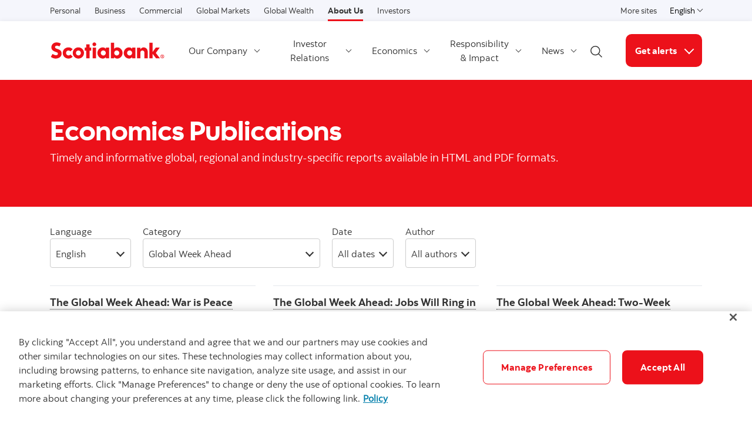

--- FILE ---
content_type: text/html; charset=UTF-8
request_url: https://www.scotiabank.com/ca/en/about/economics/economics-publications.global-week-ahead.html
body_size: 14059
content:

<!DOCTYPE HTML>
<html lang="en" data-locale="en_ca" data-env="production" data-wcmmode="publish" data-enable-c2c="false" data-page="economics-publications" data-site="scotiabank">

    <head>
    <meta charset="utf-8"/>
    <meta http-equiv="content-type" content="text/html; charset=utf-8"/>
    <meta name="viewport" content="width=device-width, initial-scale=1"/>
    <title>Economics Publications | Scotiabank Canada</title>
    
    
    <meta name="robots" content="index,follow"/>
    <meta name="theme-color" content="#ED0722"/>
    <meta name="apple-mobile-web-app-capable" content="yes"/>

   
   <meta http-equiv="X-UA-Compatible" content="IE=edge"/>
    <!-- Open Graph -->
    
    
    <meta property="og:title" content="Economics Publications | Scotiabank Canada"/>
    <meta property="og:site_name"/>
    <meta property="og:description"/>
    <meta property="og:url" content="https://www.scotiabank.com/content/scotiabank/ca/en/about/economics/economics-publications.global-week-ahead.html"/>
    

    <meta name="twitter:card"/>
    <meta name="twitter:site"/>
    <meta name="twitter:title" content="Economics Publications | Scotiabank Canada"/>
    <meta name="twitter:description"/>
    <meta name="twitter:image:alt"/> 
    <meta name="twitter:image:width"/>
    <meta name="twitter:image:height"/>
    <meta name="twitter:image"/>
    
    <meta name="facebook-domain-verification"/>

    <!-- Load Cloud Services -->
<script defer="defer" type="text/javascript" src="https://rum.hlx.page/.rum/@adobe/helix-rum-js@%5E2/dist/rum-standalone.js" data-routing="env=prod,tier=publish,ams=The Bank of Nova Scotia (Enterprise)"></script>
<script>
    //prehiding snippet for Adobe Target with asynchronous Launch deployment
    (function(g,b,d,f){(function(a,c,d){if(a){var e=b.createElement("style");e.id=c;e.innerHTML=d;a.appendChild(e)}})(b.getElementsByTagName("head")[0],"at-body-style",d);setTimeout(function(){var a=b.getElementsByTagName("head")[0];if(a){var c=b.getElementById("at-body-style");c&&a.removeChild(c)}},f)})(window,document,"body {opacity: 0 !important}",3E3);
</script>
<script src="//assets.adobedtm.com/27c34d6e7144/848aa93f9a82/launch-e8eb4aa8f29f.min.js" async></script>




    
<link rel="stylesheet" href="/etc.clientlibs/scotiabank/clientlibs/bns.vendor.min.ad4a118ca07e8b90eaeae5917efd1f97.css" type="text/css">
<link rel="stylesheet" href="/etc.clientlibs/scotiabank/clientlibs/bns.bundle.min.3a834cc03cc9ad2ad558912697b5bcb6.css" type="text/css">
<link rel="stylesheet" href="/etc.clientlibs/scotiabank/clientlibs/bns.template.min.4f377d12240d6ff18c520a1a54fc1792.css" type="text/css">




<!-- BNS libs -->

    
    
















    
    
    
    <link rel="alternate" hreflang="en-ca" href="https://www.scotiabank.com/ca/en/about/economics/economics-publications.global-week-ahead.html"/>
    
    <link rel="canonical" href="https://www.scotiabank.com/ca/en/about/economics/economics-publications.html"/>
    
    
    
        
    

    

    <link rel="icon" type="image/vnd.microsoft.icon" href="/content/dam/scotiabank/enterprise/images/logos/favicon.ico"/>
    <link rel="shortcut icon" type="image/vnd.microsoft.icon" href="/content/dam/scotiabank/enterprise/images/logos/favicon.ico"/>

    
    <bns-data json="{&#34;site&#34;:{&#34;brand&#34;:&#34;bns&#34;,&#34;name&#34;:&#34;Scotiabank&#34;,&#34;env&#34;:&#34;production&#34;,&#34;country&#34;:&#34;CA&#34;,&#34;language&#34;:&#34;en&#34;,&#34;release&#34;:&#34;0&#34;,&#34;platform&#34;:&#34;aem&#34;},&#34;page&#34;:{&#34;section&#34;:&#34;About Scotiabank&#34;,&#34;category&#34;:&#34;Economics&#34;,&#34;subcat1&#34;:false,&#34;subcat2&#34;:false,&#34;title&#34;:&#34;economics:global-week-ahead&#34;,&#34;url&#34;:&#34;/content/scotiabank/ca/en/about/economics/economics-publications.html&#34;,&#34;template&#34;:&#34;blank-page&#34;,&#34;isProduct&#34;:false,&#34;dataPath&#34;:false},&#34;user&#34;:{&#34;segment&#34;:&#34;personal banking&#34;}}"></bns-data>
    

    

    

    


    
    <script>
        // This is required to initialize at least once per HTML page load
        window.appEventData = window.appEventData || [];
        window.appEventData.push({
            event: "datalayer.pageView",
            // Get the site specific data and send it to analytics via window.appEventData.push
            site: {
                "brand": "bns",
                "name": "Scotiabank",
                "platform": "aem",
                "platformType": "web",
                "language": "en",
                "country": "CA",
                "env": "prod",
                "release": "2.0.0"
            },
            // Get the page specific data and send it to analytics via window.appEventData.push
            page: {
                "title": "economics:global-week-ahead",
                "url": "https://www.scotiabank.com/ca/en/about/economics/economics-publications.html",
                "section": "About Us",
                "category": "Economics",
                "subCategory1": "Economics Publications",
                "subCategory2": "false",
                "isProduct": "false"
            }
        });
    </script>

    
    

    
</head>
    

<body class="blank-page undefined header--fixed-mobile" data-b2t>
    <a href="#main" id="skip" class="bns--skip " tabindex="0">Skip to content</a>
    <!-- #wrapper begins: -->
    <div id="wrapper">
        





        
            <div>
  




    
        
        
        <div class="newpar new section">

</div>

    
        
        
        <div class="par iparys_inherited">

    
    
    
    

</div>

    


</div>

<div>
  




    
        
        
        <div class="newpar new section">

</div>

    
        
        
        <div class="par iparys_inherited">

    
    
    
    
        
        
        <div class="brand3-header">



<header class="brand3">

  
  
    <div id="top-nav">
        <div class="container top-nav-items">
          <div class="left">
            
            
              <ul class="links">
                <li>
                  <a href="https://www.scotiabank.com/ca/en/personal.html">Personal</a>
                </li>
              
                <li>
                  <a href="https://www.scotiabank.com/ca/en/small-business.html">Business</a>
                </li>
              
                <li>
                  <a href="https://www.scotiabank.com/ca/en/commercial.html">Commercial</a>
                </li>
              
                <li>
                  <a href="https://www.gbm.scotiabank.com/en.html">Global Markets</a>
                </li>
              
                <li>
                  <a href="https://globalwealth.scotiabank.com/en/home.html">Global Wealth</a>
                </li>
              
                <li>
                  <a class="current" href="https://www.scotiabank.com/ca/en/about.html">About Us</a>
                </li>
              
                <li>
                  <a href="https://www.scotiabank.com/ca/en/about/investors-shareholders.html">Investors</a>
                </li>
              </ul>
            
          </div>
          <div class="right">
            <ul class="links">
              <li>
                <a href="https://www.scotiabank.com/global/en/global-site.html?redirect=false">More sites</a>
              </li>
            </ul>
            <div class="language-toggle">
              <div class="dropdown">
                <button class="dropdown-toggle" href="#" id="languageDropdownMenuLink" data-toggle="dropdown" aria-haspopup="true" aria-expanded="false">
                    
                      
                        <span>English</span>
                      
                    
                      
                    
                    <span class="sr-only">Select a language</span>
                    <span class="angle-down dark"></span>
                </button>
                <ul class="dropdown-menu" aria-labelledby="languageDropdownMenuLink">
                  <li>
                    <a class="dropdown-item" href="/ca/en/about.html"><span>English</span> <span class="sr-only">selected</span> <span class="fas fa-check ml-1"></span></a>
                  </li>
                  
                
                  
                  <li>
                    <a class="dropdown-item" href="/ca/fr/qui-nous-sommes.html">
                      <span>Français</span></a>
                  </li>
                </ul>
            </div>
            </div>
          </div>
        </div>
      </div>
    
    

  
    <div id="sticky">

        
    <div class="container header--items no-cta">
        
            <div class="nav-icon" aria-haspopup="true" aria-expanded="false">
                <button id="nav-toggle" data-label-closed="Menu" data-label-open="Close menu" tabindex="0">
                    <span>
                        <span id="hidden-nav-text" class="sr-only">Menu</span>
                    </span>
                </button>
            </div>
        
        <div class="logo">
            <a href="/ca/en/about.html" alt="">
                
                    <img class="desktop" src="/content/dam/scotiabank/images/logos/2019/scotiabank-logo-red-desktop-200px.svg" alt="Scotiabank" data-img-id="header"/>
                
                    <img class="tablet" src="/content/dam/scotiabank/images/logos/2019/scotiabank-logo-red-mobile.svg" alt="Scotiabank" data-img-id="header"/>
                
                    <img class="mobile" src="/content/dam/scotiabank/images/logos/2019/scotiabank-logo-red-mobile.svg" alt="Scotiabank" data-img-id="header"/>
                
            </a>
            
            
            
        </div>
        <div class="links layout-left">
            <nav class="desktop">
                <ul class="main-nav-items">
                    
                        
                        
                            <li id="55d57fa5-c6a1-70d7-4727-fb8ef87a141b" class="main-nav-item">
                                <a class="dropdown-toggle" id="55d57fa5-c6a1-70d7-4727-fb8ef87a141b-dropdown" href="#" data-toggle="dropdown" aria-haspopup="true" aria-expanded="false" data-offset-enabled="false" data-offset="0,12">
                                    Our Company
                                    <span class="angle-down dark"></span>
                                </a>
                                <ul class="dropdown-menu" id="55d57fa5-c6a1-70d7-4727-fb8ef87a141b-ul" aria-labelledby="55d57fa5-c6a1-70d7-4727-fb8ef87a141b-dropdown">
                                    <li id="55d57fa5-c6a1-70d7-4727-fb8ef87a141b-go-to" class="go-to-main">
                                        <a href="/ca/en/about/our-company.html">
                                            Our Company
                                        </a>
                                        
                                        
                                        
                                    </li>

                                    
                                        <li>
                                            <a href="/ca/en/about/our-company/corporate-profile.html">
                                                Corporate Profile
                                            </a>
                                            
                                            
                                            
                                        </li>

                                        
                                    
                                        <li>
                                            <a href="/ca/en/about/our-company/board-of-directors.html">
                                                Board of Directors
                                            </a>
                                            
                                            
                                            
                                        </li>

                                        
                                    
                                        <li>
                                            <a href="/ca/en/about/our-company/executive-management.html">
                                                Executive Management
                                            </a>
                                            
                                            
                                            
                                        </li>

                                        
                                    
                                        <li>
                                            <a href="/ca/en/about/our-company/diversity-and-inclusion.html">
                                                Diversity and Inclusion
                                            </a>
                                            
                                            
                                            
                                        </li>

                                        
                                    
                                        <li>
                                            <a href="/ca/en/about/our-company/governance.html">
                                                Governance
                                            </a>
                                            
                                            
                                            
                                        </li>

                                        
                                    
                                        <li>
                                            <a href="/ca/en/about/our-company/archives.html">
                                                Scotiabank Archives
                                            </a>
                                            
                                            
                                            
                                        </li>

                                        
                                    
                                        <li>
                                            <a href="/swi-enterprise/ca/en.html">
                                                The Scotiabank Women Initiative
                                            </a>
                                            
                                            
                                            
                                        </li>

                                        
                                    
                                        <li>
                                            <a href="/careers/en/careers.html">
                                                Careers
                                            </a>
                                            
                                            
                                            
                                        </li>

                                        
                                    
                                </ul>
                            </li>
                        
                    
                        
                        
                            <li id="64c80f9b-f8c8-aee4-fa2c-5a38e0aeff7a" class="main-nav-item">
                                <a class="dropdown-toggle" id="64c80f9b-f8c8-aee4-fa2c-5a38e0aeff7a-dropdown" href="#" data-toggle="dropdown" aria-haspopup="true" aria-expanded="false" data-offset-enabled="false" data-offset="0,12">
                                    Investor Relations
                                    <span class="angle-down dark"></span>
                                </a>
                                <ul class="dropdown-menu" id="64c80f9b-f8c8-aee4-fa2c-5a38e0aeff7a-ul" aria-labelledby="64c80f9b-f8c8-aee4-fa2c-5a38e0aeff7a-dropdown">
                                    <li id="64c80f9b-f8c8-aee4-fa2c-5a38e0aeff7a-go-to" class="go-to-main">
                                        <a href="/ca/en/about/investors-shareholders.html">
                                            Investor Relations
                                        </a>
                                        
                                        
                                        
                                    </li>

                                    
                                        <li>
                                            <a href="/ca/en/about/investors-shareholders/financial-result.html">
                                                Financial Results
                                            </a>
                                            
                                            
                                            
                                        </li>

                                        
                                    
                                        <li>
                                            <a href="/ca/en/about/investors-shareholders/annual-reports.html">
                                                Annual Report &amp; AGM
                                            </a>
                                            
                                            
                                            
                                        </li>

                                        
                                    
                                        <li>
                                            <a href="/ca/en/about/investors-shareholders/stock-information.html">
                                                Stock Information
                                            </a>
                                            
                                            
                                            
                                        </li>

                                        
                                    
                                        <li>
                                            <a href="/ca/en/about/investors-shareholders/equity-investors.html">
                                                Equity Investors
                                            </a>
                                            
                                            
                                            
                                        </li>

                                        
                                    
                                        <li>
                                            <a href="/ca/en/about/investors-shareholders/fixed-income-investors.html">
                                                Fixed Income Investors
                                            </a>
                                            
                                            
                                            
                                        </li>

                                        
                                    
                                        <li>
                                            <a href="/ca/en/about/investors-shareholders/events-and-presentations.html">
                                                Events and Presentations
                                            </a>
                                            
                                            
                                            
                                        </li>

                                        
                                    
                                        <li>
                                            <a href="/ca/en/about/investors-shareholders/frequently-asked-questions.html">
                                                Frequently Asked Questions
                                            </a>
                                            
                                            
                                            
                                        </li>

                                        
                                    
                                </ul>
                            </li>
                        
                    
                        
                        
                            <li id="566455f7-3469-3109-9ffc-089128b71f72" class="main-nav-item">
                                <a class="dropdown-toggle" id="566455f7-3469-3109-9ffc-089128b71f72-dropdown" href="#" data-toggle="dropdown" aria-haspopup="true" aria-expanded="false" data-offset-enabled="false" data-offset="0,12">
                                    Economics
                                    <span class="angle-down dark"></span>
                                </a>
                                <ul class="dropdown-menu" id="566455f7-3469-3109-9ffc-089128b71f72-ul" aria-labelledby="566455f7-3469-3109-9ffc-089128b71f72-dropdown">
                                    <li id="566455f7-3469-3109-9ffc-089128b71f72-go-to" class="go-to-main">
                                        <a href="/ca/en/about/economics.html">
                                            Economics
                                        </a>
                                        
                                        
                                        
                                    </li>

                                    
                                        <li>
                                            <a href="/ca/en/about/economics/economics-publications.html">
                                                Economics Publications
                                            </a>
                                            
                                            
                                            
                                        </li>

                                        
                                    
                                        <li>
                                            <a href="/ca/en/about/economics/forecast-snapshot.html">
                                                Forecast Snapshot
                                            </a>
                                            
                                            
                                            
                                        </li>

                                        
                                    
                                        <li>
                                            <a href="/ca/en/about/economics/our-economists.html">
                                                Our Economists
                                            </a>
                                            
                                            
                                            
                                        </li>

                                        
                                    
                                </ul>
                            </li>
                        
                    
                        
                        
                            <li id="0ae22517-41dd-fc12-6a89-26dd3b2af265" class="main-nav-item">
                                <a class="dropdown-toggle" id="0ae22517-41dd-fc12-6a89-26dd3b2af265-dropdown" href="#" data-toggle="dropdown" aria-haspopup="true" aria-expanded="false" data-offset-enabled="false" data-offset="0,12">
                                    Responsibility &amp; Impact
                                    <span class="angle-down dark"></span>
                                </a>
                                <ul class="dropdown-menu" id="0ae22517-41dd-fc12-6a89-26dd3b2af265-ul" aria-labelledby="0ae22517-41dd-fc12-6a89-26dd3b2af265-dropdown">
                                    <li id="0ae22517-41dd-fc12-6a89-26dd3b2af265-go-to" class="go-to-main">
                                        <a href="/ca/en/about/responsibility-impact.html">
                                            Responsibility &amp; Impact
                                        </a>
                                        
                                        
                                        
                                    </li>

                                    
                                        <li>
                                            <a href="/ca/en/about/responsibility-impact/esg-strategy.html">
                                                ESG Strategy
                                            </a>
                                            
                                            
                                            
                                        </li>

                                        
                                    
                                        <li>
                                            <a href="/ca/en/about/responsibility-impact/truth-reconciliation.html">
                                                Truth &amp; Reconciliation
                                            </a>
                                            
                                            
                                            
                                        </li>

                                        
                                    
                                        <li>
                                            <a href="/ca/en/about/responsibility-impact/in-our-operations.html">
                                                In Our Operations
                                            </a>
                                            
                                            
                                            
                                        </li>

                                        
                                    
                                        <li>
                                            <a href="/ca/en/about/responsibility-impact/with-our-customers.html">
                                                With Our Customers
                                            </a>
                                            
                                            
                                            
                                        </li>

                                        
                                    
                                        <li>
                                            <a href="/ca/en/about/responsibility-impact/on-the-world-around-us.html">
                                                On the World Around Us
                                            </a>
                                            
                                            
                                            
                                        </li>

                                        
                                    
                                        <li>
                                            <a href="/ca/en/about/responsibility-impact/esg-publications-policies.html">
                                                ESG Publications &amp; Policies
                                            </a>
                                            
                                            
                                            
                                        </li>

                                        
                                    
                                        <li>
                                            <a href="/ca/en/about/sponsorships.html">
                                                Sponsorships
                                            </a>
                                            
                                            
                                            
                                        </li>

                                        
                                    
                                        <li>
                                            <a href="/corporate/es/principal/responsabilidad-e-impacto.html">
                                                Content in Spanish
                                            </a>
                                            
                                            
                                            
                                        </li>

                                        
                                    
                                </ul>
                            </li>
                        
                    
                        
                        
                            <li id="664f4529-1cc6-ab1d-7ee0-0a9e9b8e7f34" class="main-nav-item">
                                <a class="dropdown-toggle" id="664f4529-1cc6-ab1d-7ee0-0a9e9b8e7f34-dropdown" href="#" data-toggle="dropdown" aria-haspopup="true" aria-expanded="false" data-offset-enabled="false" data-offset="0,12">
                                    News
                                    <span class="angle-down dark"></span>
                                </a>
                                <ul class="dropdown-menu" id="664f4529-1cc6-ab1d-7ee0-0a9e9b8e7f34-ul" aria-labelledby="664f4529-1cc6-ab1d-7ee0-0a9e9b8e7f34-dropdown">
                                    <li id="664f4529-1cc6-ab1d-7ee0-0a9e9b8e7f34-go-to" class="go-to-main">
                                        <a href="/ca/en/about/news.html">
                                            News
                                        </a>
                                        
                                        
                                        
                                    </li>

                                    
                                        <li>
                                            <a href="/ca/en/about/news/perspectives.html">
                                                Perspectives
                                            </a>
                                            
                                            
                                            
                                        </li>

                                        
                                    
                                        <li>
                                            <a href="/ca/en/about/news/press-releases.html">
                                                Press Releases
                                            </a>
                                            
                                            
                                            
                                        </li>

                                        
                                    
                                        <li>
                                            <a href="/ca/en/about/news/social-channels.html">
                                                Social Channels
                                            </a>
                                            
                                            
                                            
                                        </li>

                                        
                                    
                                        <li>
                                            <a href="/ca/en/about/news/media-contacts.html">
                                                Media Contacts
                                            </a>
                                            
                                            
                                            
                                        </li>

                                        
                                    
                                        <li>
                                            <a href="/ca/en/about/our-company/customer-care.html">
                                                Customer Care
                                            </a>
                                            
                                            
                                            
                                        </li>

                                        
                                    
                                </ul>
                            </li>
                        
                    
                </ul>
            </nav>
            <div class="brand3-header-trending-search" id="searchContainer">
                <form id="search" class="bns--search-new hide desktop  " role="search" data-recent-searches="false">
                    <label for="header__search" class="sr-only">Begin your search</label>
                    <input type="hidden" id="search_source_Url" name="search_source_Url"/>
                    <input type="hidden" value="dotcom_ca_en" id="search_source" name="source" data-source="dotcom_ca_en"/>
                    <input type="search" id="header__search" class="s--input" placeholder="Begin Your Search" autocomplete="off" aria-labelledby="trendingSearchAriaAnnoucementDesktop" aria-controls="trendingSearch"/>
                    

                    <div class="s--submit--icon-container" data-submit="" id="submitSearchIcon">
                        <img class="s--submit--icon" src="[data-uri]" alt=""/>
                    </div>
                    <button class="s--close close-search">
                        <img class="s--close--icon" alt="" src="[data-uri]"/>
                        <span class="sr-only">Close search</span>
                    </button>
                </form>
                
            </div>
            <button id="openSearch" class="open-search desktop layout-left">
                
                <img alt="Begin your search" src="[data-uri]"/>
                
                
                <span class="sr-only">Open search</span>
            </button>
            <div class="header--cta has--search has--dropdown cta--title-in-btn">
                
    
    

                
                
                    <button class="button cta cta--dropdown bg--brand-red" id="d38bc28e-7d84-fe67-ff52-78cfe76700f3-dropdown" data-toggle="dropdown" aria-haspopup="true" aria-expanded="false" data-offset="0,12" data-offset-enabled="false">
                        
                            Get alerts
                        
                        <span class="angle-down white"></span>
                        <span class="angle-up white"></span>
                        <span class="sr-only">More links</span>
                    </button>
                    <ul class="dropdown-menu dropdown-menu-right" aria-labelledBy="d38bc28e-7d84-fe67-ff52-78cfe76700f3-dropdown">
                        <li class="dropdown-item">
                            
                            
                            <a href="https://email.scotiabank.com/pub/sf/ResponseForm?_ri_=X0Gzc2X%3DAQpglLjHJlTQGpPFhzczc4ze4zdzg22Nu5aIEXRc8R9XiqFvNzga4GvOnuAOVXMtX%3DAQpglLjHJlTQGocWCTd85tn46kI3SGuuSwi8R9XiqFvNzga4GvOnuAO&_ei_=EtfPf0uY8y8LsfDk63r6GtU&_di_=f0hluk4ggu6o03a3bf35n4hkkfkl3ia3l46htntv6kufpgs2um3g" id="b918d079-8078-fd9e-c3d0-46c2d4a59bec" target="_blank" rel="noopener noreferrer">
                                Quarterly Results
                            </a>
                            
                            
                        </li>
                    
                        <li class="dropdown-item">
                            
                            
                            <a href="mailto:scotia.economics@scotiabank.com" id="8ebd7855-e06e-ad34-5330-bd3f319aaf00" target="_blank" rel="noopener noreferrer">
                                Economic Publications
                            </a>
                            
                            
                        </li>
                    
                        <li class="dropdown-item">
                            
                            
                            <a href="https://scotiabank.investorroom.com/email-alerts?.html" id="d41d947b-b096-122a-b09d-4f97734b25d9" target="_blank" rel="noopener noreferrer">
                                Press Releases
                            </a>
                            
                            
                        </li>
                    </ul>
                    <div class="cta--mobile">
                        
    
    

                        
                            Get alerts
                        
                        <span class="angle-down dark"></span>
                        <form>
                            <label for="cta-selection" class="sr-only">More links</label>
                            <select id="cta-selection">
                                <option></option>
                                
                                    <option value="b918d079-8078-fd9e-c3d0-46c2d4a59bec">
                                        
                                        Quarterly Results
                                    </option>
                                
                                    <option value="8ebd7855-e06e-ad34-5330-bd3f319aaf00">
                                        
                                        Economic Publications
                                    </option>
                                
                                    <option value="d41d947b-b096-122a-b09d-4f97734b25d9">
                                        
                                        Press Releases
                                    </option>
                                
                            </select>
                        </form>
                    </div>
                
            </div>
        </div>
    </div>


        
    <nav id="mobile-nav" class="mobile-nav search-enabled" aria-hidden="true" aria-labelledby="nav-icon">
        <form class="mav__search ">
            <label for="mav__search" class="sr-only">Begin your search</label>
            <input type="hidden" id="search_source_Url" name="search_source_Url"/>
            <input id="header__search_mobile" type="text" placeholder="Begin Your Search" aria-labelledby="trendingSearchAriaAnnoucement"/>
            
            <button type="button" class="s--submit" data-submit="">
            
                <img alt="Begin your search" src="[data-uri]"/>
            
            
                <span class="sr-only">submit search</span>
            </button>
        </form>
        
        <ul class="show main-nav-items" data-level="1">
            
                

                
                    <li id="55d57fa5-c6a1-70d7-4727-fb8ef87a141b-mobile-nav-item" class="main-nav-item">
                        <a class="toggle-submenu" href="#" id="55d57fa5-c6a1-70d7-4727-fb8ef87a141b-mobile-nav-item-dd" data-toggle="55d57fa5-c6a1-70d7-4727-fb8ef87a141b-mobile-nav-item-dd">
                            Our Company
                            <span class="angle-right dark"></span>
                        </a>

                        <ul class="main-nav-subitems" aria-labelledby="55d57fa5-c6a1-70d7-4727-fb8ef87a141b-mobile-nav-item-dd" data-level="2">
                            <li class="back toggle-submenu">
                                <a href="#" data-toggle="55d57fa5-c6a1-70d7-4727-fb8ef87a141b-mobile-nav-item-dd">
                                    <span class="angle-left dark"></span>
                                    Back to
                                    previous
                                </a>
                            </li>
                            <li id="55d57fa5-c6a1-70d7-4727-fb8ef87a141b-mobile-nav-item-go-to" class="go-to-main">
                                
                                    
                                    <a href="/ca/en/about/our-company.html">Our Company</a>
                                
                                
                                
                                
                            </li>
                            
                                <li>
                                    
                                        
                                        <a href="/ca/en/about/our-company/corporate-profile.html">Corporate Profile</a>
                                    
                                    
                                    
                                    
                                </li>

                                
                            
                                <li>
                                    
                                        
                                        <a href="/ca/en/about/our-company/board-of-directors.html">Board of Directors</a>
                                    
                                    
                                    
                                    
                                </li>

                                
                            
                                <li>
                                    
                                        
                                        <a href="/ca/en/about/our-company/executive-management.html">Executive Management</a>
                                    
                                    
                                    
                                    
                                </li>

                                
                            
                                <li>
                                    
                                        
                                        <a href="/ca/en/about/our-company/diversity-and-inclusion.html">Diversity and Inclusion</a>
                                    
                                    
                                    
                                    
                                </li>

                                
                            
                                <li>
                                    
                                        
                                        <a href="/ca/en/about/our-company/governance.html">Governance</a>
                                    
                                    
                                    
                                    
                                </li>

                                
                            
                                <li>
                                    
                                        
                                        <a href="/ca/en/about/our-company/archives.html">Scotiabank Archives</a>
                                    
                                    
                                    
                                    
                                </li>

                                
                            
                                <li>
                                    
                                        
                                        <a href="/swi-enterprise/ca/en.html">The Scotiabank Women Initiative</a>
                                    
                                    
                                    
                                    
                                </li>

                                
                            
                                <li>
                                    
                                        
                                        <a href="/careers/en/careers.html">Careers</a>
                                    
                                    
                                    
                                    
                                </li>

                                
                            
                        </ul>
                    </li>
                
            
                

                
                    <li id="64c80f9b-f8c8-aee4-fa2c-5a38e0aeff7a-mobile-nav-item" class="main-nav-item">
                        <a class="toggle-submenu" href="#" id="64c80f9b-f8c8-aee4-fa2c-5a38e0aeff7a-mobile-nav-item-dd" data-toggle="64c80f9b-f8c8-aee4-fa2c-5a38e0aeff7a-mobile-nav-item-dd">
                            Investor Relations
                            <span class="angle-right dark"></span>
                        </a>

                        <ul class="main-nav-subitems" aria-labelledby="64c80f9b-f8c8-aee4-fa2c-5a38e0aeff7a-mobile-nav-item-dd" data-level="2">
                            <li class="back toggle-submenu">
                                <a href="#" data-toggle="64c80f9b-f8c8-aee4-fa2c-5a38e0aeff7a-mobile-nav-item-dd">
                                    <span class="angle-left dark"></span>
                                    Back to
                                    previous
                                </a>
                            </li>
                            <li id="64c80f9b-f8c8-aee4-fa2c-5a38e0aeff7a-mobile-nav-item-go-to" class="go-to-main">
                                
                                    
                                    <a href="/ca/en/about/investors-shareholders.html">Investor Relations</a>
                                
                                
                                
                                
                            </li>
                            
                                <li>
                                    
                                        
                                        <a href="/ca/en/about/investors-shareholders/financial-result.html">Financial Results</a>
                                    
                                    
                                    
                                    
                                </li>

                                
                            
                                <li>
                                    
                                        
                                        <a href="/ca/en/about/investors-shareholders/annual-reports.html">Annual Report &amp; AGM</a>
                                    
                                    
                                    
                                    
                                </li>

                                
                            
                                <li>
                                    
                                        
                                        <a href="/ca/en/about/investors-shareholders/stock-information.html">Stock Information</a>
                                    
                                    
                                    
                                    
                                </li>

                                
                            
                                <li>
                                    
                                        
                                        <a href="/ca/en/about/investors-shareholders/equity-investors.html">Equity Investors</a>
                                    
                                    
                                    
                                    
                                </li>

                                
                            
                                <li>
                                    
                                        
                                        <a href="/ca/en/about/investors-shareholders/fixed-income-investors.html">Fixed Income Investors</a>
                                    
                                    
                                    
                                    
                                </li>

                                
                            
                                <li>
                                    
                                        
                                        <a href="/ca/en/about/investors-shareholders/events-and-presentations.html">Events and Presentations</a>
                                    
                                    
                                    
                                    
                                </li>

                                
                            
                                <li>
                                    
                                        
                                        <a href="/ca/en/about/investors-shareholders/frequently-asked-questions.html">Frequently Asked Questions</a>
                                    
                                    
                                    
                                    
                                </li>

                                
                            
                        </ul>
                    </li>
                
            
                

                
                    <li id="566455f7-3469-3109-9ffc-089128b71f72-mobile-nav-item" class="main-nav-item">
                        <a class="toggle-submenu" href="#" id="566455f7-3469-3109-9ffc-089128b71f72-mobile-nav-item-dd" data-toggle="566455f7-3469-3109-9ffc-089128b71f72-mobile-nav-item-dd">
                            Economics
                            <span class="angle-right dark"></span>
                        </a>

                        <ul class="main-nav-subitems" aria-labelledby="566455f7-3469-3109-9ffc-089128b71f72-mobile-nav-item-dd" data-level="2">
                            <li class="back toggle-submenu">
                                <a href="#" data-toggle="566455f7-3469-3109-9ffc-089128b71f72-mobile-nav-item-dd">
                                    <span class="angle-left dark"></span>
                                    Back to
                                    previous
                                </a>
                            </li>
                            <li id="566455f7-3469-3109-9ffc-089128b71f72-mobile-nav-item-go-to" class="go-to-main">
                                
                                    
                                    <a href="/ca/en/about/economics.html">Economics</a>
                                
                                
                                
                                
                            </li>
                            
                                <li>
                                    
                                        
                                        <a href="/ca/en/about/economics/economics-publications.html">Economics Publications</a>
                                    
                                    
                                    
                                    
                                </li>

                                
                            
                                <li>
                                    
                                        
                                        <a href="/ca/en/about/economics/forecast-snapshot.html">Forecast Snapshot</a>
                                    
                                    
                                    
                                    
                                </li>

                                
                            
                                <li>
                                    
                                        
                                        <a href="/ca/en/about/economics/our-economists.html">Our Economists</a>
                                    
                                    
                                    
                                    
                                </li>

                                
                            
                        </ul>
                    </li>
                
            
                

                
                    <li id="0ae22517-41dd-fc12-6a89-26dd3b2af265-mobile-nav-item" class="main-nav-item">
                        <a class="toggle-submenu" href="#" id="0ae22517-41dd-fc12-6a89-26dd3b2af265-mobile-nav-item-dd" data-toggle="0ae22517-41dd-fc12-6a89-26dd3b2af265-mobile-nav-item-dd">
                            Responsibility &amp; Impact
                            <span class="angle-right dark"></span>
                        </a>

                        <ul class="main-nav-subitems" aria-labelledby="0ae22517-41dd-fc12-6a89-26dd3b2af265-mobile-nav-item-dd" data-level="2">
                            <li class="back toggle-submenu">
                                <a href="#" data-toggle="0ae22517-41dd-fc12-6a89-26dd3b2af265-mobile-nav-item-dd">
                                    <span class="angle-left dark"></span>
                                    Back to
                                    previous
                                </a>
                            </li>
                            <li id="0ae22517-41dd-fc12-6a89-26dd3b2af265-mobile-nav-item-go-to" class="go-to-main">
                                
                                    
                                    <a href="/ca/en/about/responsibility-impact.html">Responsibility &amp; Impact</a>
                                
                                
                                
                                
                            </li>
                            
                                <li>
                                    
                                        
                                        <a href="/ca/en/about/responsibility-impact/esg-strategy.html">ESG Strategy</a>
                                    
                                    
                                    
                                    
                                </li>

                                
                            
                                <li>
                                    
                                        
                                        <a href="/ca/en/about/responsibility-impact/truth-reconciliation.html">Truth &amp; Reconciliation</a>
                                    
                                    
                                    
                                    
                                </li>

                                
                            
                                <li>
                                    
                                        
                                        <a href="/ca/en/about/responsibility-impact/in-our-operations.html">In Our Operations</a>
                                    
                                    
                                    
                                    
                                </li>

                                
                            
                                <li>
                                    
                                        
                                        <a href="/ca/en/about/responsibility-impact/with-our-customers.html">With Our Customers</a>
                                    
                                    
                                    
                                    
                                </li>

                                
                            
                                <li>
                                    
                                        
                                        <a href="/ca/en/about/responsibility-impact/on-the-world-around-us.html">On the World Around Us</a>
                                    
                                    
                                    
                                    
                                </li>

                                
                            
                                <li>
                                    
                                        
                                        <a href="/ca/en/about/responsibility-impact/esg-publications-policies.html">ESG Publications &amp; Policies</a>
                                    
                                    
                                    
                                    
                                </li>

                                
                            
                                <li>
                                    
                                        
                                        <a href="/ca/en/about/sponsorships.html">Sponsorships</a>
                                    
                                    
                                    
                                    
                                </li>

                                
                            
                                <li>
                                    
                                        
                                        <a href="/corporate/es/principal/responsabilidad-e-impacto.html">Content in Spanish</a>
                                    
                                    
                                    
                                    
                                </li>

                                
                            
                        </ul>
                    </li>
                
            
                

                
                    <li id="664f4529-1cc6-ab1d-7ee0-0a9e9b8e7f34-mobile-nav-item" class="main-nav-item">
                        <a class="toggle-submenu" href="#" id="664f4529-1cc6-ab1d-7ee0-0a9e9b8e7f34-mobile-nav-item-dd" data-toggle="664f4529-1cc6-ab1d-7ee0-0a9e9b8e7f34-mobile-nav-item-dd">
                            News
                            <span class="angle-right dark"></span>
                        </a>

                        <ul class="main-nav-subitems" aria-labelledby="664f4529-1cc6-ab1d-7ee0-0a9e9b8e7f34-mobile-nav-item-dd" data-level="2">
                            <li class="back toggle-submenu">
                                <a href="#" data-toggle="664f4529-1cc6-ab1d-7ee0-0a9e9b8e7f34-mobile-nav-item-dd">
                                    <span class="angle-left dark"></span>
                                    Back to
                                    previous
                                </a>
                            </li>
                            <li id="664f4529-1cc6-ab1d-7ee0-0a9e9b8e7f34-mobile-nav-item-go-to" class="go-to-main">
                                
                                    
                                    <a href="/ca/en/about/news.html">News</a>
                                
                                
                                
                                
                            </li>
                            
                                <li>
                                    
                                        
                                        <a href="/ca/en/about/news/perspectives.html">Perspectives</a>
                                    
                                    
                                    
                                    
                                </li>

                                
                            
                                <li>
                                    
                                        
                                        <a href="/ca/en/about/news/press-releases.html">Press Releases</a>
                                    
                                    
                                    
                                    
                                </li>

                                
                            
                                <li>
                                    
                                        
                                        <a href="/ca/en/about/news/social-channels.html">Social Channels</a>
                                    
                                    
                                    
                                    
                                </li>

                                
                            
                                <li>
                                    
                                        
                                        <a href="/ca/en/about/news/media-contacts.html">Media Contacts</a>
                                    
                                    
                                    
                                    
                                </li>

                                
                            
                                <li>
                                    
                                        
                                        <a href="/ca/en/about/our-company/customer-care.html">Customer Care</a>
                                    
                                    
                                    
                                    
                                </li>

                                
                            
                        </ul>
                    </li>
                
            
            
        </ul>
    </nav>

      
    </div>


  
    <div id="brand3HeaderSiteDropdown" class="site-dropdowns  multi-select" aria-hidden="true">
        <div class="site-dropdown">
            <label class="sr-only" for="cfc05d5c-b9a9-f9ad-8f35-21368c09246c">Select an option</label>
            <select>
                
                    
                    <option value="https://www.scotiabank.com/ca/en/personal.html">Personal</option>
                
                    
                    <option value="https://www.scotiabank.com/ca/en/small-business.html">Business</option>
                
                    
                    <option value="https://www.scotiabank.com/ca/en/commercial.html">Commercial</option>
                
                    
                    <option value="https://www.gbm.scotiabank.com/en.html">Global Markets</option>
                
                    
                    <option value="https://globalwealth.scotiabank.com/en/home.html">Global Wealth</option>
                
                    <option selected value="https://www.scotiabank.com/ca/en/about.html">About Us
                    </option>
                    
                
                    
                    <option value="https://www.scotiabank.com/ca/en/about/investors-shareholders.html">Investors</option>
                
                
                    <option value="https://www.scotiabank.com/global/en/global-site.html?redirect=false">More sites</option>
                
            </select>
            <span class="angle-down dark"></span>
        </div>
        <div class="site-dropdown">
            <label class="sr-only" for="5ddc2143-4f01-a62d-1d5b-89fd9824171b-mobile">Select a language</label>
            <select id="5ddc2143-4f01-a62d-1d5b-89fd9824171b-mobile" class="language-toggle--select">               
                <option selected value="/ca/en/about.html">English</option>
                
                           
                
                <option value="/ca/fr/qui-nous-sommes.html">Français</option>
            </select>
            <span class="angle-down dark"></span>
        </div>
    </div>


</header>



    
<link rel="stylesheet" href="/etc.clientlibs/scotiabank/clientlibs/bns.font.min.c7952ad0d2b618b61c5810d66fd33250.css" type="text/css">




    
<script src="/etc.clientlibs/scotiabank/clientlibs/bns.vendor/dom-purify.min.04300ff8509c54c0cae83a87ccbb55a7.js"></script>
<script src="/etc.clientlibs/scotiabank/clientlibs/bns.search.min.2355b4cf260fb934aeec2e66890846d3.js"></script>




    
<link rel="stylesheet" href="/etc.clientlibs/scotiabank/clientlibs/bns.search.min.84a4509ca0566dbce18ff7b32c7780a9.css" type="text/css">





    
<script src="/etc.clientlibs/scotiabank/clientlibs/bns.vendor/react.production.min.61699b70cf57abe63fdf5f4007d36ec1.js"></script>
<script src="/etc.clientlibs/scotiabank/clientlibs/bns.vendor/react-dom.production.min.23bfe7e99565ee8f34afd63c06f4c24b.js"></script>




    
<link rel="stylesheet" href="/etc.clientlibs/scotiabank/clientlibs/bns.trending-search.min.fad970f052050bd1ea16f878dce846d7.css" type="text/css">
<script src="/etc.clientlibs/scotiabank/clientlibs/bns.trending-search.min.d3de04e3d41bd6daeb606bc8139033d6.js"></script>


</div>

    

</div>

    


</div>
            
            
<main id="main" role="main" class="brand3">
    <!-- Breadcrumbs -->
    
    




    
    
    <div class="section-container">


<div class="bns--section bg-brand3-red dark-bg ">

	
	

	
	

	<div class="section--container">

		
		

		
		<div class="section--content">
			




    
    
    <div class="page-title heading">  

  
  
  
  
  
    <div class="spacer md"></div>
    <div class="bns--title title--h1">

        
        
            
            <h1>
                Economics Publications
            </h1>
        

        
        <small><p>Timely and informative global, regional and industry-specific reports available in HTML and PDF formats.<br />
</p>
</small>

    </div>
    <div class="spacer sm"></div>



</div>



		</div>
	</div>

	
	

</div></div>


    
    
    <div class="section-container">


<div class="bns--section  ">

	
	

	
	

	<div class="section--container">

		
		

		
		<div class="section--content">
			




    
    
    <div class="generic-filter col"><div class="not-inside-card-container">
  <div>

    

    

    
    
    
      <div class="fusion generic-filter" data-filter-type="tag">
        
        
        
  <div class="generic-filter-section multilevel-dropdown-container nav_option2">
    <div class="generic-filter-subselect-container">
      
        <div class="generic-filter-select-container generic-default-dropdown-container">
          <label class="generic-filter-select-label" for="language">Language</label>
          <div class="generic-filter-select-ellipse-container">
            
              
                <div class="generic-filter-select-viewport">
                  English
                </div>
              
            
              
                
              
            
              
                
              
            
            
            <select class="generic-filter-select language " id="language" data-filter-dropdown-identifier="0">
              <option value="">All languages</option>
              
                  
                    
                    
                      
                      <option selected value="english">English</option>
                    
                  
              
                  
                    
                      
                      <option value="spanish">Español</option>
                    
                    
                  
              
                  
                    
                      
                      <option value="french">Français</option>
                    
                    
                  
              
            </select>
            <span class="arrow-down"></span>
          </div>
        </div>
      
        <div class="generic-filter-select-container generic-default-dropdown-container">
          <label class="generic-filter-select-label" for="category">Category</label>
          <div class="generic-filter-select-ellipse-container">
            
              
                
              
            
              
                
              
            
              
                
              
            
              
                
              
            
              
                
              
            
              
                
              
            
              
                
              
            
              
                
              
            
              
                
              
            
              
                
              
            
              
                
              
            
              
                <div class="generic-filter-select-viewport">
                  Global Week Ahead
                </div>
              
            
              
                
              
            
              
                
              
            
              
                
              
            
              
                
              
            
              
                
              
            
              
                
              
            
              
                
              
            
            
            <select class="generic-filter-select tag " id="category" data-filter-dropdown-identifier="1">
              <option value="">All categories</option>
              
                  
                    
                      
                      <option value="autos">Autos</option>
                    
                    
                  
              
                  
                    
                      
                      <option value="calendar-of-economic-release-dates">Calendar of Economic Release Dates</option>
                    
                    
                  
              
                  
                    
                      
                      <option value="canada-and-us-economics">Canada and US Economics</option>
                    
                    
                  
              
                  
                    
                      
                      <option value="canadian-gdp-nowcast">Canadian GDP Nowcast</option>
                    
                    
                  
              
                  
                    
                      
                      <option value="closing-points">Closing Points</option>
                    
                    
                  
              
                  
                    
                      
                      <option value="commodities">Commodities</option>
                    
                    
                  
              
                  
                    
                      
                      <option value="daily-points">Daily Points</option>
                    
                    
                  
              
                  
                    
                      
                      <option value="economic-indicators">Economic Indicators</option>
                    
                    
                  
              
                  
                    
                      
                      <option value="fiscal-policy">Fiscal Policy </option>
                    
                    
                  
              
                  
                    
                      
                      <option value="foreign-exchange">Foreign Exchange</option>
                    
                    
                  
              
                  
                    
                      
                      <option value="global-outlook-and-forecast-tables">Global Outlook and Forecast Tables</option>
                    
                    
                  
              
                  
                    
                    
                      
                      <option selected value="global-week-ahead">Global Week Ahead</option>
                    
                  
              
                  
                    
                      
                      <option value="housing">Housing</option>
                    
                    
                  
              
                  
                    
                      
                      <option value="insights-views">Insights &amp; Views</option>
                    
                    
                  
              
                  
                    
                      
                      <option value="international-economics">International Economics</option>
                    
                    
                  
              
                  
                    
                      
                      <option value="latam-daily">Latin America</option>
                    
                    
                  
              
                  
                    
                      
                      <option value="interest-rates">Monetary Policy</option>
                    
                    
                  
              
                  
                    
                      
                      <option value="nafta-usmca-and-trade">NAFTA, USMCA and Trade</option>
                    
                    
                  
              
                  
                    
                      
                      <option value="the-provinces">Provincial Analysis</option>
                    
                    
                  
              
            </select>
            <span class="arrow-down"></span>
          </div>
        </div>
      
        <div class="generic-filter-select-container generic-default-dropdown-container">
          <label class="generic-filter-select-label" for="date">Date</label>
          <div class="generic-filter-select-ellipse-container">
            
              
                
              
            
              
                
              
            
              
                
              
            
              
                
              
            
              
                
              
            
              
                
              
            
              
                
              
            
              
                
              
            
              
                
              
            
              
                
              
            
              
                
              
            
            <div class="generic-filter-select-viewport">All dates</div>
            <select class="generic-filter-select date " id="date" data-filter-dropdown-identifier="2">
              <option value="" selected>All dates</option>
              
                  
                    
                      <option value="2026">2026</option>
                      
                    
                    
                  
              
                  
                    
                      <option value="2025">2025</option>
                      
                    
                    
                  
              
                  
                    
                      <option value="2024">2024</option>
                      
                    
                    
                  
              
                  
                    
                      <option value="2023">2023</option>
                      
                    
                    
                  
              
                  
                    
                      <option value="2022">2022</option>
                      
                    
                    
                  
              
                  
                    
                      <option value="2021">2021</option>
                      
                    
                    
                  
              
                  
                    
                      <option value="2020">2020</option>
                      
                    
                    
                  
              
                  
                    
                      <option value="2019">2019</option>
                      
                    
                    
                  
              
                  
                    
                      <option value="2018">2018</option>
                      
                    
                    
                  
              
                  
                    
                      <option value="2017">2017</option>
                      
                    
                    
                  
              
                  
                    
                      <option value="2016">2016</option>
                      
                    
                    
                  
              
            </select>
            <span class="arrow-down"></span>
          </div>
        </div>
      
        <div class="generic-filter-select-container generic-default-dropdown-container">
          <label class="generic-filter-select-label" for="author">Author</label>
          <div class="generic-filter-select-ellipse-container">
            
              
                
              
            
              
                
              
            
            <div class="generic-filter-select-viewport">All authors</div>
            <select class="generic-filter-select tag " id="author" data-filter-dropdown-identifier="3">
              <option value="" selected>All authors</option>
              
                  
                    
                      
                      <option value="derek-holt">Derek Holt</option>
                    
                    
                  
              
                  
                    
                      
                      <option value="economics">Economics</option>
                    
                    
                  
              
            </select>
            <span class="arrow-down"></span>
          </div>
        </div>
      
      
    </div>
  </div>
  
  
  
  
    <div class="card-container content-container">
        <div id="card-list" class="row transition-group list_card" data-auto-init="false">
            
                <div class="col-xl-4 col-lg-4 col-md-6 col-sm-12 c--container">
                    <article class="bns--card card--text  ">
                        
  <div class="c--media">
    
  </div>

  <div class="c--body">
    <div class="card-text">
      <a href="/ca/en/about/economics/economics-publications/post.other-publications.global-week-ahead.january-9--2026.html">
        The Global Week Ahead: War is Peace
      </a>
    </div>
    
    
    
    
    
    <div class="c--category">
    	
    		Global Week Ahead
    	
    </div>
    <div class="c--date">January 9, 2026</div>
    <div class="c--author">
    	
    		Derek Holt
    	
    </div>

    <div class="cta-arrow-wp">
      <img class="cta-arrow" alt="" src="[data-uri]"/>
    </div>
    
  </div>

                    </article>
                </div>
            
                <div class="col-xl-4 col-lg-4 col-md-6 col-sm-12 c--container">
                    <article class="bns--card card--text  ">
                        
  <div class="c--media">
    
  </div>

  <div class="c--body">
    <div class="card-text">
      <a href="/ca/en/about/economics/economics-publications/post.other-publications.global-week-ahead.december-30--2025.html">
        The Global Week Ahead: Jobs Will Ring in the New Year
      </a>
    </div>
    
    
    
    
    
    <div class="c--category">
    	
    		Global Week Ahead
    	
    </div>
    <div class="c--date">December 30, 2025</div>
    <div class="c--author">
    	
    		Derek Holt
    	
    </div>

    <div class="cta-arrow-wp">
      <img class="cta-arrow" alt="" src="[data-uri]"/>
    </div>
    
  </div>

                    </article>
                </div>
            
                <div class="col-xl-4 col-lg-4 col-md-6 col-sm-12 c--container">
                    <article class="bns--card card--text  ">
                        
  <div class="c--media">
    
  </div>

  <div class="c--body">
    <div class="card-text">
      <a href="/ca/en/about/economics/economics-publications/post.other-publications.global-week-ahead.december-19--2025.html">
        The Global Week Ahead: Two-Week Holidaynomics Edition
      </a>
    </div>
    
    
    
    
    
    <div class="c--category">
    	
    		Global Week Ahead
    	
    </div>
    <div class="c--date">December 19, 2025</div>
    <div class="c--author">
    	
    		Derek Holt
    	
    </div>

    <div class="cta-arrow-wp">
      <img class="cta-arrow" alt="" src="[data-uri]"/>
    </div>
    
  </div>

                    </article>
                </div>
            
                <div class="col-xl-4 col-lg-4 col-md-6 col-sm-12 c--container">
                    <article class="bns--card card--text  ">
                        
  <div class="c--media">
    
  </div>

  <div class="c--body">
    <div class="card-text">
      <a href="/ca/en/about/economics/economics-publications/post.other-publications.global-week-ahead.december-12--2025.html">
        The Global Week Ahead: Too Soon?
      </a>
    </div>
    
    
    
    
    
    <div class="c--category">
    	
    		Global Week Ahead
    	
    </div>
    <div class="c--date">December 12, 2025</div>
    <div class="c--author">
    	
    		Derek Holt
    	
    </div>

    <div class="cta-arrow-wp">
      <img class="cta-arrow" alt="" src="[data-uri]"/>
    </div>
    
  </div>

                    </article>
                </div>
            
                <div class="col-xl-4 col-lg-4 col-md-6 col-sm-12 c--container">
                    <article class="bns--card card--text  ">
                        
  <div class="c--media">
    
  </div>

  <div class="c--body">
    <div class="card-text">
      <a href="/ca/en/about/economics/economics-publications/post.other-publications.global-week-ahead.december-5--2025.html">
        The Global Week Ahead: Democratizing Economics
      </a>
    </div>
    
    
    
    
    
    <div class="c--category">
    	
    		Global Week Ahead
    	
    </div>
    <div class="c--date">December 5, 2025</div>
    <div class="c--author">
    	
    		Derek Holt
    	
    </div>

    <div class="cta-arrow-wp">
      <img class="cta-arrow" alt="" src="[data-uri]"/>
    </div>
    
  </div>

                    </article>
                </div>
            
                <div class="col-xl-4 col-lg-4 col-md-6 col-sm-12 c--container">
                    <article class="bns--card card--text  ">
                        
  <div class="c--media">
    
  </div>

  <div class="c--body">
    <div class="card-text">
      <a href="/ca/en/about/economics/economics-publications/post.other-publications.global-week-ahead.november-27--2025.html">
        The Global Week Ahead: Newly Invigorated
      </a>
    </div>
    
    
    
    
    
    <div class="c--category">
    	
    		Global Week Ahead
    	
    </div>
    <div class="c--date">November 27, 2025</div>
    <div class="c--author">
    	
    		Derek Holt
    	
    </div>

    <div class="cta-arrow-wp">
      <img class="cta-arrow" alt="" src="[data-uri]"/>
    </div>
    
  </div>

                    </article>
                </div>
            
                <div class="col-xl-4 col-lg-4 col-md-6 col-sm-12 c--container">
                    <article class="bns--card card--text  ">
                        
  <div class="c--media">
    
  </div>

  <div class="c--body">
    <div class="card-text">
      <a href="/ca/en/about/economics/economics-publications/post.other-publications.global-week-ahead.november-21--2025.html">
        The Global Week Ahead: A Playbook for a Nimble FOMC
      </a>
    </div>
    
    
    
    
    
    <div class="c--category">
    	
    		Global Week Ahead
    	
    </div>
    <div class="c--date">November 21, 2025</div>
    <div class="c--author">
    	
    		Derek Holt
    	
    </div>

    <div class="cta-arrow-wp">
      <img class="cta-arrow" alt="" src="[data-uri]"/>
    </div>
    
  </div>

                    </article>
                </div>
            
                <div class="col-xl-4 col-lg-4 col-md-6 col-sm-12 c--container">
                    <article class="bns--card card--text  ">
                        
  <div class="c--media">
    
  </div>

  <div class="c--body">
    <div class="card-text">
      <a href="/ca/en/about/economics/economics-publications/post.other-publications.global-week-ahead.november-7--2025.html">
        The Global Week Ahead: Taking Stock of the US Labour Market
      </a>
    </div>
    
    
    
    
    
    <div class="c--category">
    	
    		Global Week Ahead
    	
    </div>
    <div class="c--date">November 7, 2025</div>
    <div class="c--author">
    	
    		Derek Holt
    	
    </div>

    <div class="cta-arrow-wp">
      <img class="cta-arrow" alt="" src="[data-uri]"/>
    </div>
    
  </div>

                    </article>
                </div>
            
                <div class="col-xl-4 col-lg-4 col-md-6 col-sm-12 c--container">
                    <article class="bns--card card--text  ">
                        
  <div class="c--media">
    
  </div>

  <div class="c--body">
    <div class="card-text">
      <a href="/ca/en/about/economics/economics-publications/post.other-publications.global-week-ahead.october-31--2025.html">
        The Global Week Ahead: Everyone’s Doing It
      </a>
    </div>
    
    
    
    
    
    <div class="c--category">
    	
    		Global Week Ahead
    	
    </div>
    <div class="c--date">October 31, 2025</div>
    <div class="c--author">
    	
    		Derek Holt
    	
    </div>

    <div class="cta-arrow-wp">
      <img class="cta-arrow" alt="" src="[data-uri]"/>
    </div>
    
  </div>

                    </article>
                </div>
            
                <div class="col-xl-4 col-lg-4 col-md-6 col-sm-12 c--container">
                    <article class="bns--card card--text  ">
                        
  <div class="c--media">
    
  </div>

  <div class="c--body">
    <div class="card-text">
      <a href="/ca/en/about/economics/economics-publications/post.other-publications.global-week-ahead.october-24--2025.html">
        The Global Week Ahead: The Fed Faces Record US Policy Uncertainty
      </a>
    </div>
    
    
    
    
    
    <div class="c--category">
    	
    		Global Week Ahead
    	
    </div>
    <div class="c--date">October 24, 2025</div>
    <div class="c--author">
    	
    		Derek Holt
    	
    </div>

    <div class="cta-arrow-wp">
      <img class="cta-arrow" alt="" src="[data-uri]"/>
    </div>
    
  </div>

                    </article>
                </div>
            
                <div class="col-xl-4 col-lg-4 col-md-6 col-sm-12 c--container">
                    <article class="bns--card card--text  ">
                        
  <div class="c--media">
    
  </div>

  <div class="c--body">
    <div class="card-text">
      <a href="/ca/en/about/economics/economics-publications/post.other-publications.global-week-ahead.october-17--2025.html">
        The Global Week Ahead: Fear the Credit Cycle?
      </a>
    </div>
    
    
    
    
    
    <div class="c--category">
    	
    		Global Week Ahead
    	
    </div>
    <div class="c--date">October 17, 2025</div>
    <div class="c--author">
    	
    		Derek Holt
    	
    </div>

    <div class="cta-arrow-wp">
      <img class="cta-arrow" alt="" src="[data-uri]"/>
    </div>
    
  </div>

                    </article>
                </div>
            
                <div class="col-xl-4 col-lg-4 col-md-6 col-sm-12 c--container">
                    <article class="bns--card card--text  ">
                        
  <div class="c--media">
    
  </div>

  <div class="c--body">
    <div class="card-text">
      <a href="/ca/en/about/economics/economics-publications/post.other-publications.global-week-ahead.october-10--2025.html">
        The Global Week Ahead: Shutdown Upside
      </a>
    </div>
    
    
    
    
    
    <div class="c--category">
    	
    		Global Week Ahead
    	
    </div>
    <div class="c--date">October 10, 2025</div>
    <div class="c--author">
    	
    		Derek Holt
    	
    </div>

    <div class="cta-arrow-wp">
      <img class="cta-arrow" alt="" src="[data-uri]"/>
    </div>
    
  </div>

                    </article>
                </div>
            
        </div>      
    </div>
    <div class="generic-filter-view-more">
        <button data-filter-button="loadMore" type="button" class="multilevel-filter-loadmore-button" aria-label="Load more">
            Load more
            <img class='angle-down' src='[data-uri]' alt=''/></img>
        </button>
    </div>
    


      </div>    
      <bns-card data-card-type="list_card" data-card-image-display="cover" data-card-arrow-color="red" data-bns-authorInstance="false" data-bns-folder-path="/ca/en/about/economics/economics-publications/jcr:content/main-par/section_container/section-container-par/generic_filter_copy_" data-bns-column-count="col-xl-4 col-lg-4 col-md-6 col-sm-12" data-bns-initial-card-amount="12" data-bns-pdf-text-en="(PDF)" data-bns-pdf-text-fr="(PDF)" data-bns-pdf-text-sp="(PDF)" data-bns-hide-load-more-button="false" data-bns-load-more-button-text="Load more" data-bns-content-loading-ux="load_more_button"/>
    
    
    
    
<link rel="stylesheet" href="/etc.clientlibs/scotiabank/clientlibs/bns.animation.min.78c85b5ee56a711d29c728c45674bccf.css" type="text/css">
<link rel="stylesheet" href="/etc.clientlibs/scotiabank/clientlibs/bns.generic-filter.min.b4bc967c4cfc52e2b6214763423ce683.css" type="text/css">



    
    
<script src="/etc.clientlibs/scotiabank/clientlibs/bns.animation.min.4a7f4954c037caaefc8ae0214b9a5822.js"></script>
<script src="/etc.clientlibs/scotiabank/clientlibs/bns.generic-filter.min.f4eb553b03f9a7efdb940806a92ccc41.js"></script>



  </div>
</div></div>


    
    
    <div class="spacer-wrapper"><div class="spacer lg"></div></div>


    
    
    <div class="contentfragment">

  
    <div data-path="/content/dam/scotiabank/global-economics/disclaimer" data-type="/content/dam/scotiabank/global-economics/disclaimer/jcr:content/model" class="cmp-contentfragment">
        
            
            
            <p>These reports are in PDF format and require Adobe® Acrobat® Reader™ (version 4.0 or higher) to be viewed. If you do not have the Reader, you can download it for free from the <a href="http://www.adobe.com/products/acrobat/readstep.html">Adobe website</a>.</p>
<div class="_legal-text"><div class="legal-text"><div id="legal" class="pt-2 collapse show"><div class="legal-text-item"><div class="row"><div class="col-text"><p>Information contained on this site has been prepared by Scotiabank Economics. While the information is from sources believed to be reliable, neither the information nor any forecasts contained on this site shall be taken as a representation for which The Bank of Nova Scotia or Scotia Capital Inc. or any of their employees incur any responsibility. This site is for information purposes only.<br />
</p>
</div>
</div>
</div>
</div>
</div>
</div>
<p> </p>

        
      </div>
  
  
  

</div>



		</div>
	</div>

	
	

</div></div>



</main>
        
        
        <div id="search-result" role="main" class="bns--search-result" data-search-not-found="Sorry, no results match your query." data-search-ques="Did you mean" data-search-results="Search Results for:" data-search-dis-label="Displaying {s} to {e} of {t}" data-search-dis-page="Displaying page 1 of {t}" data-search-go-to-first-page="Go to first page" data-search-go-to-previous-page="Go to previous page" data-search-go-to-next-page="Go to next page" data-search-go-to-last-page="Go to last page" data-search-page="Page">

    <div class="sr--summary">
        <div class="s--term">
            <div class="container">
                <p></p>
            </div>
        </div>
        <div class="container">
            <p class="s--pagination"></p>
        </div>
    </div>

    <div class="container">
        <div class="sr--items"></div>
        <ul class="sr--pagination"></ul>
    </div>

</div>
        
            <div>
    
    <div><footer id="footer" class="bns--footer" role="contentinfo">
        <div class="f--top">
            <div class="container">
                
                    <div class="bns--card card--text">
                        <div class="c--body">
                            <span class="c--icon icon-Icon_OldPhone"></span>
                            <h2 class="c--title">Call Scotiabank</h2>
                            <p class="c--text">1.800.4SCOTIA</p>

                            <a id="CallUs-MorePhoneNumbers" href="https://www.scotiabank.com/ca/en/personal/contact-us/by-phone.html" class="c--link card-text " target="_self">
                               <span class="card--cta-text">More phone numbers</span>
                               <span class="sr-only"></span>
                               
                            </a>         
                         </div>
                    </div>
                
                    <div class="bns--card card--text">
                        <div class="c--body">
                            <span class="c--icon icon-Icon_Chat"></span>
                            <h2 class="c--title">Get advice</h2>
                            <p class="c--text">Meet with an advisor.</p>

                            <a id="OAB-Footer-AboutUs-Eng" href="https://hello.scotiabank.com/book?language=en&referrer=com" class="c--link card-text " target="_self">
                               <span class="card--cta-text">Book an appointment</span>
                               <span class="sr-only"></span>
                               
                            </a>         
                         </div>
                    </div>
                
    
                <div class="bns--card card--text">
                    <div class="c--body">
                        <p class="f--social">
                            <a target="_blank" rel=" no referer, no opener" href="https://www.facebook.com/scotiabank" aria-label="Facebook"><span class="fab fa-facebook-square"></span></a>
                        
                            <a target="_blank" rel=" no referer, no opener" href="https://twitter.com/scotiabank" aria-label="Twitter"><span class="fab fa-"></span></a>
                        
                            <a target="_blank" rel=" no referer, no opener" href="https://www.youtube.com/user/Scotiabank" aria-label="Youtube"><span class="fab fa-youtube"></span></a>
                        
                            <a target="_blank" rel=" no referer, no opener" href="https://www.linkedin.com/company/scotiabank" aria-label="LinkedIn"><span class="fab fa-linkedin"></span></a>
                        
                            <a target="_blank" rel=" no referer, no opener" href="https://www.instagram.com/scotiabank/" aria-label="Instagram"><span class="fab fa-instagram"></span></a>
                        </p>
                    </div>
                </div>
               
                
                
            </div>
        </div>
        <div class="f--legal">
            <div class="container">
                <div class="legal-text">
                    





                    
                </div>
            </div>
        </div>
        <div class="f--middle">
            <div class="container">
                <ul class="f--links">
                    
                        <li>
                            <a href="/careers/en/careers.html">Careers</a>
                        </li>
                    
                        <li>
                            <a href="/ca/en/about/contact-us/legal.html">Legal</a>
                        </li>
                    
                        <li>
                            <a href="/ca/en/about/contact-us/privacy.html">Privacy</a>
                        </li>
                    
                        <li>
                            <a href="/ca/en/security.html">Security and Fraud</a>
                        </li>
                    
                        <li>
                            <a href="/ca/en/about/accessibility.html">Accessibility</a>
                        </li>
                    
                    
                    
                        <li>
                            <button onclick="Optanon.ToggleInfoDisplay()">Cookie Settings</button>
                        </li>
                    
                </ul>
            </div>
        </div>
        <div class="f--bottom">
            <div class="container">
                
                <div class="f--copyright">
                    © Scotiabank.com All Rights Reserved
                    
                </div>
            </div>
        </div>
    </footer></div>
</div>
        
        
    </div><!-- / #wrapper ends; -->

    


    




    
<script src="/etc.clientlibs/scotiabank/clientlibs/bns.vendor/jquery.min.e031fa82b2979f48bf6732711e178510.js"></script>
<script src="/etc.clientlibs/scotiabank/clientlibs/bns.vendor/bootstrap.min.6a34a2db6f8ff96f3d9ec3049b5e59c8.js"></script>
<script src="/etc.clientlibs/scotiabank/clientlibs/bns.vendor/misc.min.9fd985b96947f56c2d3d00f7c93bddc2.js"></script>
<script src="/etc.clientlibs/scotiabank/clientlibs/bns.vendor/moment.min.d458b68730a7330653700489333a7837.js"></script>
<script src="/etc.clientlibs/scotiabank/clientlibs/bns.vendor/accounting.min.24a82d9d7ad238c45209372f58b65b33.js"></script>
<script src="/etc.clientlibs/scotiabank/clientlibs/bns.vendor/axios.min.3cb66533318a9a23ec1c17446cdb0410.js"></script>
<script src="/etc.clientlibs/scotiabank/clientlibs/bns.dynamic-tokens.min.f4f3976b7984162edbc639c9e0298e27.js"></script>
<script src="/etc.clientlibs/scotiabank/clientlibs/bns.bundle.min.2c2278feae99c5a4d687b6bda645e228.js"></script>
<script src="/etc.clientlibs/scotiabank/clientlibs/bns.template.min.7d2e851cad79a1ebe77648098e095bfb.js"></script>




<!-- Init Cloud Services -->
<script></script>

    <!-- Include old react component clienlib (bns.bundle.react) at the bottom if there is an old react component on the page -->




    

    
        
    

<script type="text/javascript"  src="/8VIP1x/iBFTz/SiiGR/EA/tu5bDNctfYr8rXO7/Rz82HylwFQI/G0IX/SQUfSS8B"></script></body>

    
    

    </html>


--- FILE ---
content_type: application/javascript
request_url: https://www.scotiabank.com/8VIP1x/iBFTz/SiiGR/EA/tu5bDNctfYr8rXO7/Rz82HylwFQI/G0IX/SQUfSS8B
body_size: 174120
content:
(function(){if(typeof Array.prototype.entries!=='function'){Object.defineProperty(Array.prototype,'entries',{value:function(){var index=0;const array=this;return {next:function(){if(index<array.length){return {value:[index,array[index++]],done:false};}else{return {done:true};}},[Symbol.iterator]:function(){return this;}};},writable:true,configurable:true});}}());(function(){ZI();LCQ();IgQ();var Wv=function(tN,jh){return tN^jh;};var PF=function Dn(UR,SA){var DD=Dn;var ng=Aw(new Number(mH),Gg);var Wn=ng;ng.set(UR);while(Wn+UR!=Hb){switch(Wn+UR){case Mb:{var M9=Cj(typeof YQ[Uh()[TF(tR)](mn,PR,ph)][Tg()[kU(zU)](Hv,OU,cX,YR)],Yg(typeof Uh()[TF(tR)],qn([],[][[]]))?Uh()[TF(bD)](dw,Kh,RR):Uh()[TF(wh)](JA,hX,Qd))?wT()[pF(BG)].apply(null,[Lg,nt,jj]):Yg(typeof wT()[pF(zn)],qn('',[][[]]))?wT()[pF(EG)](pn,hR,EG):wT()[pF(Od)](Rd,Ud,Bw);var LA=tD(typeof YQ[Uh()[TF(tR)](mn,PR,HF)][wT()[pF(wA)](MR,hN,Tv)],Yg(typeof Uh()[TF(Mw)],qn('',[][[]]))?Uh()[TF(bD)].apply(null,[fw,xt,nt]):Uh()[TF(wh)](JA,hX,zU))||tD(typeof YQ[Tg()[kU(tR)](rF,Hw,Zt(Zt({})),wU)][wT()[pF(wA)](MR,hN,BG)],Uh()[TF(wh)](JA,hX,zN))?wT()[pF(BG)](Lg,nt,RR):wT()[pF(Od)].call(null,Rd,Ud,Zt(At));UR+=sI;var ft=Cj(YQ[tD(typeof Uh()[TF(fD)],qn('',[][[]]))?Uh()[TF(tR)](mn,PR,Zt(Zt(At))):Uh()[TF(bD)].apply(null,[vU,XD,Yj])][Tg()[kU(tR)](rF,wh,fw,wU)][Uh()[TF(YR)].apply(null,[st,hN,Gw])][CR()[pN(cX)].apply(null,[Ot,Et])](wT()[pF(gw)](LM,OF,fD)),null)?wT()[pF(BG)].apply(null,[Lg,nt,PY]):wT()[pF(Od)].call(null,Rd,Ud,JY);var Iw=Cj(YQ[tD(typeof Uh()[TF(O9)],qn([],[][[]]))?Uh()[TF(tR)](mn,PR,Tw):Uh()[TF(bD)](cX,lA,Zt([]))][Tg()[kU(tR)](rF,Zt(Zt(bD)),Yj,wU)][Uh()[TF(YR)].apply(null,[st,hN,WT])][CR()[pN(cX)](Ot,Et)](Uh()[TF(Hh)](gt,ht,Zt(Zt(At)))),null)?wT()[pF(BG)].call(null,Lg,nt,Lt):wT()[pF(Od)](Rd,Ud,cR);var RF=[NG,HN,mA,M9,LA,ft,Iw];}break;case S1:{return parseInt(...SA);}break;case Us:{var tX;return CA.pop(),tX=wv,tX;}break;case cz:{YQ[CR()[pN(KD)](gG,wg)][tD(typeof Uh()[TF(fw)],'undefined')?Uh()[TF(zN)].apply(null,[gX,fw,PY]):Uh()[TF(bD)].apply(null,[mT,jD,JY])](ct,SD,Dv(vs,[CR()[pN(Nn)](lv,YD),Gn,Uh()[TF(dF)].apply(null,[Xd,CD,fD]),Zt(QH[tD(typeof vN()[QF(At)],qn(CR()[pN(BG)].apply(null,[HD,GO]),[][[]]))?vN()[QF(At)](sn,Gv,tt,nt):vN()[QF(zN)](zU,lw,cF,Dj)]()),Uh()[TF(Jr)](sX,O9,Rp),Zt(At),Uh()[TF(PY)](XK,O4,bD),Zt(At)]));var VK;UR-=JI;return CA.pop(),VK=ct[SD],VK;}break;case d0:{UR-=zI;var B2=SA[Ob];CA.push(nK);var N4=B2[Tg()[kU(zr)](wj,EG,vr,bc)]||{};N4[Uh()[TF(QV)](F4,Xc,ph)]=Tg()[kU(fw)](GT,C2,cR,vK),delete N4[CR()[pN(46)](108,564)],B2[tD(typeof Tg()[kU(Op)],qn([],[][[]]))?Tg()[kU(zr)](wj,Hw,DW,bc):Tg()[kU(PR)].call(null,Bp,CV,Qd,Er)]=N4;CA.pop();}break;case CQ:{if(tD(tp,undefined)&&tD(tp,null)&&Sc(tp[Uh()[TF(At)].call(null,KV,Tl,Zt([]))],At)){try{var cx=CA.length;var lX=Zt({});var I6=YQ[Yg(typeof Uh()[TF(Ot)],qn([],[][[]]))?Uh()[TF(bD)](ZV,sr,Rp):Uh()[TF(Pk)](AD,dk,Kh)](tp)[Uh()[TF(Tv)](TK,UW,lA)](Tg()[kU(JY)].call(null,R5,fl,Zt(Zt([])),FJ));if(Sc(I6[Uh()[TF(At)].apply(null,[KV,Tl,hX])],Gv)){wv=YQ[Tg()[kU(Tc)].call(null,LL,Qd,Zt(Zt(At)),Ep)](I6[Gv],KD);}}catch(b7){CA.splice(SL(cx,bD),Infinity,mK);}}UR+=AM;}break;case rQ:{var jL=RF[wT()[pF(zZ)](kT,Mp,xL)](Tg()[kU(Zp)](UU,zx,Zt(bD),s7));UR-=P1;var ZK;return CA.pop(),ZK=jL,ZK;}break;case pE:{var l2=SA[Ob];CA.push(tm);var cr=l2[Tg()[kU(zr)](wd,CZ,Jr,bc)]||{};UR-=GI;cr[Uh()[TF(QV)](zA,Xc,WX)]=Tg()[kU(fw)].call(null,tj,Zt(Zt(bD)),OU,vK),delete cr[CR()[pN(46)].call(null,108,1170)],l2[Tg()[kU(zr)].call(null,wd,Ek,Bp,bc)]=cr;CA.pop();}break;case JM:{CA.push(gL);var NG=YQ[Yg(typeof Uh()[TF(TZ)],'undefined')?Uh()[TF(bD)](A4,U2,Zt(bD)):Uh()[TF(tR)].apply(null,[mn,PR,Nn])][Tg()[kU(Zr)](A9,ZJ,C5,Mr)]||YQ[Tg()[kU(tR)].call(null,rF,EG,Zt(Zt([])),wU)][Tg()[kU(Zr)](A9,Zt(Zt(bD)),Pk,Mr)]?wT()[pF(BG)](Lg,nt,Jr):Yg(typeof wT()[pF(wh)],qn('',[][[]]))?wT()[pF(EG)](rK,K6,CV):wT()[pF(Od)](Rd,Ud,Pk);var HN=Cj(YQ[Uh()[TF(tR)](mn,PR,zN)][Yg(typeof Tg()[kU(jZ)],qn([],[][[]]))?Tg()[kU(PR)](XK,mk,ml,tZ):Tg()[kU(tR)].apply(null,[rF,c7,WT,wU])][Uh()[TF(YR)](st,hN,zZ)][CR()[pN(cX)](Ot,Et)](Tg()[kU(zU)](Hv,Zt(Zt(bD)),KD,YR)),null)?wT()[pF(BG)](Lg,nt,hX):wT()[pF(Od)].call(null,Rd,Ud,C2);UR-=EO;var mA=Cj(typeof YQ[tD(typeof Uh()[TF(CJ)],'undefined')?Uh()[TF(lA)](qU,Tk,C2):Uh()[TF(bD)].apply(null,[Xk,mV,Zt(Zt({}))])][tD(typeof Tg()[kU(cc)],qn('',[][[]]))?Tg()[kU(zU)](Hv,C5,ml,YR):Tg()[kU(PR)](n4,Tc,Zt(At),wW)],Uh()[TF(wh)](JA,hX,UK))&&YQ[Uh()[TF(lA)](qU,Tk,vr)][Tg()[kU(zU)](Hv,WX,t6,YR)]?wT()[pF(BG)](Lg,nt,Zt(Zt([]))):tD(typeof wT()[pF(Jk)],qn('',[][[]]))?wT()[pF(Od)](Rd,Ud,BG):wT()[pF(EG)](IL,r6,dF);}break;case D8:{UR-=r1;var tp=SA[Ob];var wv;CA.push(mK);}break;case O1:{return String(...SA);}break;case j1:{var ct=SA[Ob];var SD=SA[Cs];UR-=DI;var Gn=SA[M1];CA.push(W2);}break;case bH:{var Dc=SA[Ob];CA.push(xl);var gK=Dv(vs,[xm()[km(Kh)](zp,N5,EG,PR),Dc[At]]);UR-=HC;Hp(DK[bD],Dc)&&(gK[Uh()[TF(vl)].apply(null,[hD,Ud,Zt({})])]=Dc[bD]),Hp(C5,Dc)&&(gK[Tg()[kU(FK)](Iv,KD,Jr,OU)]=Dc[C5],gK[Tg()[kU(Rp)](xR,Zt(Zt([])),fl,BW)]=Dc[nt]),this[Tg()[kU(HF)](jT,Lm,Zt(Zt({})),QK)][Tg()[kU(C5)](SN,Zt(Zt(bD)),C2,p7)](gK);CA.pop();}break;case Yq:{CA.push(sZ);var Yx;return Yx=[YQ[Uh()[TF(lA)](Ij,Tk,cX)][Tg()[kU(GL)](vR,Lt,ph,Od)]?YQ[Uh()[TF(lA)](Ij,Tk,lA)][Tg()[kU(GL)].call(null,vR,xJ,OF,Od)]:Br()[Dr(zx)].call(null,Nn,Hw,YK,MJ,bD),YQ[Uh()[TF(lA)].apply(null,[Ij,Tk,ht])][tD(typeof xm()[km(zx)],qn([],[][[]]))?xm()[km(fl)].call(null,VZ,K5,Tc,Zk):xm()[km(nt)](FZ,vk,Wx,ph)]?YQ[tD(typeof Uh()[TF(vk)],qn('',[][[]]))?Uh()[TF(lA)].apply(null,[Ij,Tk,ht]):Uh()[TF(bD)](Lk,lp,Jr)][tD(typeof xm()[km(mk)],'undefined')?xm()[km(fl)](VZ,K5,Tc,KD):xm()[km(nt)](GL,wp,Bp,Bw)]:Br()[Dr(zx)](R6,zn,YK,MJ,bD),YQ[Uh()[TF(lA)].apply(null,[Ij,Tk,bD])][CR()[pN(r2)].call(null,rk,q9)]?YQ[Uh()[TF(lA)].apply(null,[Ij,Tk,nt])][CR()[pN(r2)](rk,q9)]:Br()[Dr(zx)].apply(null,[jj,RR,YK,MJ,bD]),Cj(typeof YQ[Uh()[TF(lA)](Ij,Tk,Dl)][Yg(typeof Uh()[TF(v7)],qn([],[][[]]))?Uh()[TF(bD)](fx,Pk,Zt(Zt({}))):Uh()[TF(Sp)].apply(null,[l7,Rp,xJ])],Uh()[TF(wh)](jX,hX,zx))?YQ[Uh()[TF(lA)](Ij,Tk,Zt(Zt(At)))][Uh()[TF(Sp)](l7,Rp,Tc)][Uh()[TF(At)](Dj,Tl,HF)]:Wl(bD)],CA.pop(),Yx;}break;case As:{var B7=SA[Ob];CA.push(UZ);var Uk=Dv(vs,[Yg(typeof xm()[km(MJ)],qn([],[][[]]))?xm()[km(nt)](kl,CZ,m5,CV):xm()[km(Kh)](Ot,N5,EG,Qd),B7[At]]);UR-=jY;Hp(bD,B7)&&(Uk[Uh()[TF(vl)](Hc,Ud,Tc)]=B7[DK[bD]]),Hp(C5,B7)&&(Uk[Tg()[kU(FK)](pZ,C5,fD,OU)]=B7[DK[vx]],Uk[Tg()[kU(Rp)](WZ,ml,C5,BW)]=B7[nt]),this[Tg()[kU(HF)](YL,Bw,xL,QK)][tD(typeof Tg()[kU(Lm)],qn('',[][[]]))?Tg()[kU(C5)](jJ,Zt(Zt({})),Zt(Zt({})),p7):Tg()[kU(PR)].call(null,Gx,t6,CV,YJ)](Uk);CA.pop();}break;}}};var GJ=function(){var vJ;if(typeof YQ["window"]["XMLHttpRequest"]!=='undefined'){vJ=new (YQ["window"]["XMLHttpRequest"])();}else if(typeof YQ["window"]["XDomainRequest"]!=='undefined'){vJ=new (YQ["window"]["XDomainRequest"])();vJ["onload"]=function(){this["readyState"]=4;if(this["onreadystatechange"] instanceof YQ["Function"])this["onreadystatechange"]();};}else{vJ=new (YQ["window"]["ActiveXObject"])('Microsoft.XMLHTTP');}if(typeof vJ["withCredentials"]!=='undefined'){vJ["withCredentials"]=true;}return vJ;};var ZW=function(){return b6.apply(this,[x0,arguments]);};var kk=function(){return MK.apply(this,[O8,arguments]);};var t7=function(bm){var O6=1;var Ul=[];var Kk=YQ["Math"]["sqrt"](bm);while(O6<=Kk&&Ul["length"]<6){if(bm%O6===0){if(bm/O6===O6){Ul["push"](O6);}else{Ul["push"](O6,bm/O6);}}O6=O6+1;}return Ul;};var Wl=function(sm){return -sm;};var QZ=function(rc){if(rc==null)return -1;try{var L7=0;for(var NK=0;NK<rc["length"];NK++){var Jp=rc["charCodeAt"](NK);if(Jp<128){L7=L7+Jp;}}return L7;}catch(jV){return -2;}};var l5=function(Yk){return ~Yk;};var Lx=function(){return b6.apply(this,[jE,arguments]);};var Ax=function GZ(A2,Nx){'use strict';var Yc=GZ;switch(A2){case dH:{var Bx=Nx[Ob];CA.push(vZ);var nL=Bx[Uh()[TF(lA)].call(null,G5,Tk,dF)][tD(typeof Tg()[kU(zl)],qn('',[][[]]))?Tg()[kU(WV)](K6,Zt(At),gx,zV):Tg()[kU(PR)].call(null,Fr,Zt(Zt(bD)),nt,K6)];if(nL){var I2=nL[wT()[pF(R6)](xc,Hw,Zt(Zt(At)))]();var Qr;return CA.pop(),Qr=I2,Qr;}else{var rL;return rL=Yg(typeof Tg()[kU(QK)],'undefined')?Tg()[kU(PR)].call(null,Cr,BG,t6,I4):Tg()[kU(Bk)].call(null,Bm,zZ,sn,fm),CA.pop(),rL;}CA.pop();}break;case hC:{CA.push(MR);throw new (YQ[CR()[pN(Tw)](H7,Tm)])(CR()[pN(pX)].call(null,px,RU));}break;case nM:{var dc=Nx[Ob];CA.push(Zl);if(tD(typeof YQ[wT()[pF(Kh)](f5,Nr,mL)],Uh()[TF(wh)].apply(null,[z4,hX,HD]))&&Cj(dc[YQ[wT()[pF(Kh)](f5,Nr,QK)][Yg(typeof Tg()[kU(BG)],'undefined')?Tg()[kU(PR)](Vx,Zt({}),Lm,P2):Tg()[kU(zZ)](gw,Zt(bD),c7,PL)]],null)||Cj(dc[tD(typeof Uh()[TF(lA)],'undefined')?Uh()[TF(zx)].call(null,cJ,Tw,Zt(Zt({}))):Uh()[TF(bD)](O9,bJ,Zt(Zt({})))],null)){var hL;return hL=YQ[Uh()[TF(KD)](UV,Pc,vl)][Uh()[TF(AL)].call(null,Yd,sp,rk)](dc),CA.pop(),hL;}CA.pop();}break;case rO:{var Z5=Nx[Ob];var Mc=Nx[Cs];CA.push(O5);if(WL(Mc,null)||Sc(Mc,Z5[Uh()[TF(At)](XJ,Tl,UZ)]))Mc=Z5[Uh()[TF(At)](XJ,Tl,Zp)];for(var YV=At,P5=new (YQ[Uh()[TF(KD)].apply(null,[Ym,Pc,ml])])(Mc);Hm(YV,Mc);YV++)P5[YV]=Z5[YV];var tx;return CA.pop(),tx=P5,tx;}break;case J:{var KX=Nx[Ob];CA.push(PZ);var Jl=CR()[pN(BG)].apply(null,[HD,W8]);var Fm=CR()[pN(BG)].apply(null,[HD,W8]);var JX=tD(typeof Uh()[TF(vp)],qn('',[][[]]))?Uh()[TF(bc)](vF,Op,Np):Uh()[TF(bD)](XZ,UW,Rp);var IK=[];try{var lV=CA.length;var lk=Zt({});try{Jl=KX[xm()[km(ZJ)](VV,ht,EG,wh)];}catch(E6){CA.splice(SL(lV,bD),Infinity,PZ);if(E6[wT()[pF(fD)](X9,kJ,PR)][Tg()[kU(Cx)](j9,zn,Zt(At),Rp)](JX)){Jl=Uh()[TF(Cx)].call(null,Bh,Gm,Jr);}}var DV=YQ[wT()[pF(Nn)].apply(null,[VG,Hh,zx])][Yg(typeof Tg()[kU(Cc)],'undefined')?Tg()[kU(PR)](UV,Np,jj,j7):Tg()[kU(vr)](IX,CV,zN,lA)](Qm(YQ[wT()[pF(Nn)].apply(null,[VG,Hh,KD])][Tg()[kU(WX)].call(null,TG,XL,fw,TZ)](),TJ))[wT()[pF(R6)].call(null,lt,Hw,Lr)]();KX[Yg(typeof xm()[km(wh)],qn(tD(typeof CR()[pN(tR)],qn([],[][[]]))?CR()[pN(BG)](HD,W8):CR()[pN(nt)](Dp,jl),[][[]]))?xm()[km(nt)](pp,hN,O7,ZJ):xm()[km(ZJ)].call(null,VV,ht,EG,PR)]=DV;Fm=tD(KX[Yg(typeof xm()[km(dF)],qn([],[][[]]))?xm()[km(nt)].call(null,L6,lr,SV,WT):xm()[km(ZJ)](VV,ht,EG,lA)],DV);IK=[Dv(vs,[CR()[pN(gr)].apply(null,[fJ,vh]),Jl]),Dv(vs,[Tg()[kU(Od)].call(null,LN,zx,tR,t5),W5(Fm,bD)[wT()[pF(R6)](lt,Hw,Zt(Zt([])))]()])];var N7;return CA.pop(),N7=IK,N7;}catch(NJ){CA.splice(SL(lV,bD),Infinity,PZ);IK=[Dv(vs,[CR()[pN(gr)](fJ,vh),Jl]),Dv(vs,[Yg(typeof Tg()[kU(Lk)],qn([],[][[]]))?Tg()[kU(PR)](YJ,Zt({}),OU,Ek):Tg()[kU(Od)](LN,FL,Zt(At),t5),Fm])];}var sl;return CA.pop(),sl=IK,sl;}break;case H1:{var p2=Nx[Ob];CA.push(E5);var K2=tD(typeof Tg()[kU(mL)],'undefined')?Tg()[kU(Bk)](JV,Zt(Zt(bD)),Zt(bD),fm):Tg()[kU(PR)].call(null,zm,lA,Zt([]),J2);var LJ=Tg()[kU(Bk)](JV,OU,Zt(Zt({})),fm);var Al=new (YQ[wT()[pF(WT)](dr,Tp,EG)])(new (YQ[wT()[pF(WT)](dr,Tp,rk)])(Uh()[TF(gG)](DR,Ep,OF)));try{var UJ=CA.length;var Rl=Zt({});if(Zt(Zt(YQ[Uh()[TF(tR)](KK,PR,BG)][Yg(typeof CR()[pN(px)],'undefined')?CR()[pN(nt)](pm,mX):CR()[pN(KD)](gG,LZ)]))&&Zt(Zt(YQ[tD(typeof Uh()[TF(xJ)],'undefined')?Uh()[TF(tR)].call(null,KK,PR,CV):Uh()[TF(bD)](WJ,Ik,Yj)][CR()[pN(KD)](gG,LZ)][xm()[km(Ud)](z2,z2,QV,Gw)]))){var Pm=YQ[Yg(typeof CR()[pN(E2)],'undefined')?CR()[pN(nt)](Cc,ZZ):CR()[pN(KD)].apply(null,[gG,LZ])][xm()[km(Ud)](z2,z2,QV,PY)](YQ[Uh()[TF(zl)](s5,k6,Zt(At))][Uh()[TF(Od)](qA,c7,PR)],xm()[km(SX)](hZ,g7,PR,gx));if(Pm){K2=Al[Yg(typeof Uh()[TF(jZ)],qn([],[][[]]))?Uh()[TF(bD)](Ok,Lr,Kh):Uh()[TF(pX)](zm,t6,FK)](Pm[CR()[pN(gr)](fJ,FZ)][wT()[pF(R6)](bk,Hw,Gw)]());}}LJ=tD(YQ[Uh()[TF(tR)].apply(null,[KK,PR,Kh])],p2);}catch(IZ){CA.splice(SL(UJ,bD),Infinity,E5);K2=wT()[pF(s7)].call(null,D9,sp,Zt({}));LJ=wT()[pF(s7)].call(null,D9,sp,Gw);}var ZX=qn(K2,XV(LJ,bD))[wT()[pF(R6)].apply(null,[bk,Hw,dF])]();var Ck;return CA.pop(),Ck=ZX,Ck;}break;case PC:{CA.push(MZ);var O2=YQ[CR()[pN(KD)](gG,g2)][wT()[pF(cZ)].apply(null,[kL,DW,bD])]?YQ[CR()[pN(KD)](gG,g2)][CR()[pN(UZ)](lc,s4)](YQ[tD(typeof CR()[pN(Ip)],qn([],[][[]]))?CR()[pN(KD)](gG,g2):CR()[pN(nt)](zJ,x5)][wT()[pF(cZ)].apply(null,[kL,DW,mL])](YQ[Uh()[TF(lA)].call(null,fL,Tk,DW)]))[wT()[pF(zZ)](jD,Mp,Zt([]))](Tg()[kU(Zp)].apply(null,[Kn,E2,cR,s7])):CR()[pN(BG)].apply(null,[HD,KK]);var P7;return CA.pop(),P7=O2,P7;}break;case S8:{CA.push(JJ);var Ic=Tg()[kU(Bk)].call(null,WW,KD,lA,fm);try{var Ir=CA.length;var El=Zt([]);if(YQ[Uh()[TF(lA)].call(null,IU,Tk,jr)]&&YQ[Uh()[TF(lA)].call(null,IU,Tk,OU)][Br()[Dr(OF)].call(null,Zt(Zt([])),bD,c2,zU,KD)]&&YQ[Uh()[TF(lA)](IU,Tk,Ud)][Br()[Dr(OF)].apply(null,[Zt([]),xL,c2,zU,KD])][Uh()[TF(JL)].call(null,tJ,qJ,Zt(Zt(bD)))]){var bW=YQ[Yg(typeof Uh()[TF(fl)],qn([],[][[]]))?Uh()[TF(bD)].call(null,wJ,mm,WX):Uh()[TF(lA)](IU,Tk,vp)][tD(typeof Br()[Dr(dF)],qn(CR()[pN(BG)](HD,YZ),[][[]]))?Br()[Dr(OF)].apply(null,[zU,fl,c2,zU,KD]):Br()[Dr(bD)](ht,XL,r5,dV,hm)][Uh()[TF(JL)].apply(null,[tJ,qJ,Zt(At)])][wT()[pF(R6)].call(null,cV,Hw,tR)]();var Cl;return CA.pop(),Cl=bW,Cl;}else{var G4;return CA.pop(),G4=Ic,G4;}}catch(IW){CA.splice(SL(Ir,bD),Infinity,JJ);var rW;return CA.pop(),rW=Ic,rW;}CA.pop();}break;case JQ:{CA.push(br);var N6=Tg()[kU(Bk)].apply(null,[C9,lA,XL,fm]);try{var tV=CA.length;var fK=Zt(Zt(Ob));if(YQ[Uh()[TF(lA)].call(null,Hn,Tk,CZ)][Uh()[TF(Sp)].call(null,tm,Rp,Ud)]&&YQ[tD(typeof Uh()[TF(BW)],qn([],[][[]]))?Uh()[TF(lA)](Hn,Tk,Tw):Uh()[TF(bD)].call(null,J5,Bm,vp)][Yg(typeof Uh()[TF(WT)],qn('',[][[]]))?Uh()[TF(bD)].apply(null,[k2,GK,Qd]):Uh()[TF(Sp)](tm,Rp,vp)][At]&&YQ[tD(typeof Uh()[TF(Kh)],qn('',[][[]]))?Uh()[TF(lA)].call(null,Hn,Tk,jj):Uh()[TF(bD)](J7,I5,Bk)][tD(typeof Uh()[TF(E2)],qn([],[][[]]))?Uh()[TF(Sp)].apply(null,[tm,Rp,Zt(Zt(bD))]):Uh()[TF(bD)].call(null,HF,wZ,zU)][At][At]&&YQ[Uh()[TF(lA)](Hn,Tk,Dl)][Uh()[TF(Sp)](tm,Rp,fD)][At][At][CR()[pN(rK)](Cc,MX)]){var RK=Yg(YQ[Uh()[TF(lA)](Hn,Tk,mk)][Uh()[TF(Sp)](tm,Rp,Qx)][At][DK[nt]][CR()[pN(rK)](Cc,MX)],YQ[Uh()[TF(lA)](Hn,Tk,Qx)][Uh()[TF(Sp)].apply(null,[tm,Rp,XL])][At]);var Ur=RK?wT()[pF(BG)](EA,nt,Qd):wT()[pF(Od)].apply(null,[xw,Ud,WX]);var M6;return CA.pop(),M6=Ur,M6;}else{var mZ;return CA.pop(),mZ=N6,mZ;}}catch(T7){CA.splice(SL(tV,bD),Infinity,br);var bZ;return CA.pop(),bZ=N6,bZ;}CA.pop();}break;case xQ:{CA.push(Qp);var HL=Tg()[kU(Bk)](YA,wh,cX,fm);if(YQ[Uh()[TF(lA)](Hj,Tk,R6)]&&YQ[Yg(typeof Uh()[TF(cZ)],'undefined')?Uh()[TF(bD)](fL,V7,JY):Uh()[TF(lA)].apply(null,[Hj,Tk,lA])][Uh()[TF(Sp)](jW,Rp,cX)]&&YQ[Uh()[TF(lA)](Hj,Tk,Ud)][Uh()[TF(Sp)].call(null,jW,Rp,OF)][Uh()[TF(Ip)](cN,cX,jK)]){var UL=YQ[tD(typeof Uh()[TF(Xr)],qn([],[][[]]))?Uh()[TF(lA)](Hj,Tk,ml):Uh()[TF(bD)](Rx,zm,CV)][Yg(typeof Uh()[TF(c7)],qn([],[][[]]))?Uh()[TF(bD)](j7,PR,Bk):Uh()[TF(Sp)](jW,Rp,JY)][Uh()[TF(Ip)](cN,cX,Zt([]))];try{var xK=CA.length;var vV=Zt([]);var V6=YQ[wT()[pF(Nn)].apply(null,[pT,Hh,hX])][Tg()[kU(vr)](mG,UK,Zt({}),lA)](Qm(YQ[wT()[pF(Nn)].apply(null,[pT,Hh,At])][Tg()[kU(WX)](HU,Tv,Qx,TZ)](),TJ))[tD(typeof wT()[pF(hX)],qn([],[][[]]))?wT()[pF(R6)].call(null,pg,Hw,bD):wT()[pF(EG)](Ql,BK,zx)]();YQ[Uh()[TF(lA)].apply(null,[Hj,Tk,gx])][Uh()[TF(Sp)](jW,Rp,vp)][Uh()[TF(Ip)].apply(null,[cN,cX,HF])]=V6;var x6=Yg(YQ[Yg(typeof Uh()[TF(gr)],qn('',[][[]]))?Uh()[TF(bD)](gL,ql,FL):Uh()[TF(lA)](Hj,Tk,Gv)][Uh()[TF(Sp)](jW,Rp,cR)][Uh()[TF(Ip)](cN,cX,Zt(Zt([])))],V6);var Lp=x6?wT()[pF(BG)].call(null,bd,nt,EG):wT()[pF(Od)](Uw,Ud,Zt(Zt(bD)));YQ[Yg(typeof Uh()[TF(jZ)],'undefined')?Uh()[TF(bD)](Ox,Hw,KD):Uh()[TF(lA)](Hj,Tk,vr)][tD(typeof Uh()[TF(g7)],qn([],[][[]]))?Uh()[TF(Sp)].apply(null,[jW,Rp,Nn]):Uh()[TF(bD)].apply(null,[v4,dZ,Zt(Zt(At))])][Uh()[TF(Ip)](cN,cX,Sp)]=UL;var vW;return CA.pop(),vW=Lp,vW;}catch(X6){CA.splice(SL(xK,bD),Infinity,Qp);if(tD(YQ[Uh()[TF(lA)](Hj,Tk,vx)][Uh()[TF(Sp)].apply(null,[jW,Rp,Zp])][Uh()[TF(Ip)](cN,cX,Zt([]))],UL)){YQ[Uh()[TF(lA)](Hj,Tk,gx)][Yg(typeof Uh()[TF(UK)],'undefined')?Uh()[TF(bD)](zl,IV,ml):Uh()[TF(Sp)].call(null,jW,Rp,cX)][Uh()[TF(Ip)](cN,cX,Qx)]=UL;}var x7;return CA.pop(),x7=HL,x7;}}else{var m7;return CA.pop(),m7=HL,m7;}CA.pop();}break;case Zf:{CA.push(r2);var OZ=Tg()[kU(Bk)].apply(null,[hx,wh,xL,fm]);try{var Rm=CA.length;var RJ=Zt(Cs);if(YQ[Uh()[TF(lA)](A5,Tk,UZ)][Uh()[TF(Sp)](Mw,Rp,c7)]&&YQ[Uh()[TF(lA)](A5,Tk,Tc)][Uh()[TF(Sp)].call(null,Mw,Rp,Zt([]))][At]){var KW=Yg(YQ[Uh()[TF(lA)](A5,Tk,t6)][Uh()[TF(Sp)](Mw,Rp,mk)][Yg(typeof wT()[pF(WX)],qn([],[][[]]))?wT()[pF(EG)].call(null,IV,SW,Zt(Zt({}))):wT()[pF(xr)](Qk,Ep,Zt(At))](QH[Tg()[kU(zl)](IJ,UK,fw,k6)]()),YQ[Uh()[TF(lA)](A5,Tk,vp)][Uh()[TF(Sp)](Mw,Rp,bD)][At]);var pJ=KW?Yg(typeof wT()[pF(vr)],'undefined')?wT()[pF(EG)].apply(null,[bl,SW,PR]):wT()[pF(BG)](XZ,nt,C2):wT()[pF(Od)](RN,Ud,Tw);var mJ;return CA.pop(),mJ=pJ,mJ;}else{var Q6;return CA.pop(),Q6=OZ,Q6;}}catch(AK){CA.splice(SL(Rm,bD),Infinity,r2);var j4;return CA.pop(),j4=OZ,j4;}CA.pop();}break;case HM:{CA.push(wp);try{var H6=CA.length;var D7=Zt({});var p5=DK[nt];var V5=YQ[CR()[pN(KD)](gG,Dt)][xm()[km(Ud)].apply(null,[ZZ,z2,QV,ZJ])](YQ[wT()[pF(gV)](WD,FJ,Qx)][Uh()[TF(Od)](HU,c7,Zt(At))],wT()[pF(m2)].apply(null,[Ql,Om,vr]));if(V5){p5++;Zt(Zt(V5[CR()[pN(gr)].call(null,fJ,IR)]))&&Sc(V5[CR()[pN(gr)](fJ,IR)][wT()[pF(R6)](n9,Hw,Od)]()[CR()[pN(Lt)](jx,S6)](CR()[pN(Z2)](jZ,Aj)),Wl(bD))&&p5++;}var DZ=p5[wT()[pF(R6)].apply(null,[n9,Hw,Zt({})])]();var JW;return CA.pop(),JW=DZ,JW;}catch(LX){CA.splice(SL(H6,bD),Infinity,wp);var BL;return BL=Tg()[kU(Bk)].call(null,r9,Qd,dF,fm),CA.pop(),BL;}CA.pop();}break;case Ab:{CA.push(RW);if(YQ[Uh()[TF(tR)](bL,PR,Zt([]))][Uh()[TF(zl)].call(null,M4,k6,WT)]){if(YQ[CR()[pN(KD)](gG,jW)][xm()[km(Ud)].apply(null,[Q7,z2,QV,Dl])](YQ[Uh()[TF(tR)].apply(null,[bL,PR,Sp])][Uh()[TF(zl)].apply(null,[M4,k6,zn])][Uh()[TF(Od)](fF,c7,EG)],CR()[pN(UK)].apply(null,[gx,j9]))){var S5;return S5=wT()[pF(BG)].call(null,rJ,nt,QV),CA.pop(),S5;}var VX;return VX=wT()[pF(s7)].apply(null,[vR,sp,Bk]),CA.pop(),VX;}var H2;return H2=Tg()[kU(Bk)].call(null,c6,Zt(Zt([])),cW,fm),CA.pop(),H2;}break;case Cs:{var pV;CA.push(bK);return pV=Zt(Hp(Uh()[TF(Od)](Pg,c7,fw),YQ[Uh()[TF(tR)](l6,PR,PR)][tD(typeof wT()[pF(pX)],qn('',[][[]]))?wT()[pF(Ip)].call(null,cL,wA,Sp):wT()[pF(EG)](Wm,p6,mk)][Uh()[TF(jZ)](PZ,m2,xJ)][wT()[pF(dp)](C7,jK,Zt(bD))])||Hp(Uh()[TF(Od)](Pg,c7,Zt({})),YQ[Uh()[TF(tR)](l6,PR,CZ)][Yg(typeof wT()[pF(jZ)],'undefined')?wT()[pF(EG)](Dm,QL,zx):wT()[pF(Ip)](cL,wA,Pk)][Uh()[TF(jZ)](PZ,m2,Bk)][wT()[pF(Gm)](LU,Mw,vp)])),CA.pop(),pV;}break;case Ob:{CA.push(m6);try{var zc=CA.length;var gk=Zt([]);var NW=new (YQ[Yg(typeof Uh()[TF(vp)],'undefined')?Uh()[TF(bD)].apply(null,[mr,UK,fw]):Uh()[TF(tR)](Vr,PR,jr)][wT()[pF(Ip)](NL,wA,Zt(Zt(bD)))][Uh()[TF(jZ)].apply(null,[IX,m2,gr])][wT()[pF(dp)].call(null,pT,jK,cX)])();var MW=new (YQ[Uh()[TF(tR)](Vr,PR,fl)][wT()[pF(Ip)](NL,wA,Lm)][Uh()[TF(jZ)](IX,m2,KD)][wT()[pF(Gm)](R9,Mw,zN)])();var G7;return CA.pop(),G7=Zt(Cs),G7;}catch(fp){CA.splice(SL(zc,bD),Infinity,m6);var Yl;return Yl=Yg(fp[CR()[pN(C5)].call(null,Gw,qK)][CR()[pN(ph)](Rp,Vp)],CR()[pN(Tw)](H7,Hr)),CA.pop(),Yl;}CA.pop();}break;case gO:{CA.push(pW);if(Zt(YQ[Uh()[TF(tR)](r5,PR,Tw)][CR()[pN(JL)](Z2,Rw)])){var Gp=Yg(typeof YQ[Uh()[TF(tR)](r5,PR,dF)][xm()[km(sn)](w5,tW,wh,PR)],Uh()[TF(wh)].call(null,bd,hX,Zt(Zt(bD))))?wT()[pF(BG)].call(null,cv,nt,C5):wT()[pF(s7)].apply(null,[gR,sp,ph]);var xV;return CA.pop(),xV=Gp,xV;}var R4;return R4=Yg(typeof Tg()[kU(vk)],qn('',[][[]]))?Tg()[kU(PR)](Yp,ph,cX,tk):Tg()[kU(Bk)](Vg,UZ,Zt([]),fm),CA.pop(),R4;}break;case Tz:{CA.push(kp);var EL=wT()[pF(PY)](kt,xk,OU);var Xx=Zt({});try{var t4=CA.length;var VJ=Zt(Zt(Ob));var nW=At;try{var w4=YQ[wT()[pF(Yp)](Kd,Zp,Dl)][Uh()[TF(Od)](cn,c7,Zt(Zt({})))][wT()[pF(R6)](sT,Hw,Zt(Zt([])))];YQ[CR()[pN(KD)].call(null,gG,gd)][Yg(typeof Br()[Dr(Ud)],'undefined')?Br()[Dr(bD)](HD,xL,pr,hl,wk):Br()[Dr(C5)](cR,t6,d6,mk,EG)](w4)[wT()[pF(R6)].call(null,sT,Hw,jK)]();}catch(EW){CA.splice(SL(t4,bD),Infinity,kp);if(EW[Tg()[kU(Z2)](Ov,HF,Zt([]),nm)]&&Yg(typeof EW[tD(typeof Tg()[kU(vk)],'undefined')?Tg()[kU(Z2)].apply(null,[Ov,vr,Zt(Zt([])),nm]):Tg()[kU(PR)].apply(null,[cL,Zt(Zt(At)),zU,d6])],CR()[pN(zN)](Bp,hd))){EW[Tg()[kU(Z2)](Ov,sn,zZ,nm)][Yg(typeof Uh()[TF(UZ)],'undefined')?Uh()[TF(bD)].call(null,lL,R6,zx):Uh()[TF(Tv)](rw,UW,Zt(Zt(bD)))](xm()[km(Hw)].apply(null,[wl,fJ,bD,c7]))[CR()[pN(Gw)].call(null,xJ,Bd)](function(sV){CA.push(gx);if(sV[Tg()[kU(Cx)](A6,zx,Zk,Rp)](CR()[pN(Ip)].call(null,vx,rZ))){Xx=Zt(Zt(Cs));}if(sV[Tg()[kU(Cx)](A6,ht,Zp,Rp)](Uh()[TF(K5)].call(null,IL,Ar,Gw))){nW++;}CA.pop();});}}EL=Yg(nW,Od)||Xx?wT()[pF(BG)].apply(null,[fU,nt,At]):wT()[pF(Od)].call(null,lT,Ud,Lm);}catch(wc){CA.splice(SL(t4,bD),Infinity,kp);EL=Tg()[kU(fD)](cG,Rp,HD,dF);}var f7;return CA.pop(),f7=EL,f7;}break;case Tf:{CA.push(sK);var PX=Tg()[kU(Bk)](lw,Zt({}),fJ,fm);try{var JZ=CA.length;var k7=Zt(Zt(Ob));PX=tD(typeof YQ[Yg(typeof wT()[pF(zN)],'undefined')?wT()[pF(EG)](Tl,H5,UZ):wT()[pF(Vx)](nZ,mL,Tc)],Uh()[TF(wh)](zm,hX,Ud))?wT()[pF(BG)].apply(null,[RZ,nt,HD]):wT()[pF(Od)](Fv,Ud,zZ);}catch(dL){CA.splice(SL(JZ,bD),Infinity,sK);PX=Tg()[kU(fD)](Vv,Zt(Zt(bD)),Rp,dF);}var Q2;return CA.pop(),Q2=PX,Q2;}break;case h8:{CA.push(kr);var LV=Yg(typeof Tg()[kU(Nn)],qn('',[][[]]))?Tg()[kU(PR)].apply(null,[tk,fw,Gw,qZ]):Tg()[kU(Bk)](q2,Zt(Zt(bD)),zr,fm);try{var Pp=CA.length;var B5=Zt({});LV=YQ[Uh()[TF(O4)](j2,zW,dF)][tD(typeof Uh()[TF(UK)],qn('',[][[]]))?Uh()[TF(Od)](rU,c7,fD):Uh()[TF(bD)].call(null,Tl,g4,Yj)][tD(typeof CR()[pN(Qx)],qn([],[][[]]))?CR()[pN(dF)](Sk,f9):CR()[pN(nt)].call(null,nt,Zx)](Jx()[jp(sn)](xL,PR,dF,OV,Jr,s2))?wT()[pF(BG)](sw,nt,Zt([])):wT()[pF(Od)].apply(null,[rd,Ud,jr]);}catch(Nk){CA.splice(SL(Pp,bD),Infinity,kr);LV=Tg()[kU(fD)](XA,Ek,Zp,dF);}var nx;return CA.pop(),nx=LV,nx;}break;case JE:{CA.push(GW);var CK=Yg(typeof Tg()[kU(Gv)],qn([],[][[]]))?Tg()[kU(PR)].apply(null,[wp,Qd,Zt(Zt([])),Fr]):Tg()[kU(Bk)](fG,Lr,Lm,fm);try{var qV=CA.length;var B4=Zt({});CK=tD(typeof YQ[xm()[km(Tv)].apply(null,[QN,S7,Nn,mk])],Uh()[TF(wh)](wX,hX,nt))?wT()[pF(BG)].call(null,Ph,nt,vl):tD(typeof wT()[pF(Yp)],qn('',[][[]]))?wT()[pF(Od)](pR,Ud,CV):wT()[pF(EG)].call(null,Dk,hV,PR);}catch(Ak){CA.splice(SL(qV,bD),Infinity,GW);CK=Tg()[kU(fD)].apply(null,[NU,jr,Zt(bD),dF]);}var nr;return CA.pop(),nr=CK,nr;}break;case gz:{CA.push(vL);var r7=Hp(Tg()[kU(JL)].apply(null,[xF,Tw,HD,cp]),YQ[Uh()[TF(tR)](mT,PR,jj)])||Sc(YQ[Uh()[TF(lA)](DU,Tk,FK)][Tg()[kU(Ip)].apply(null,[gN,SX,Zp,jZ])],QH[vN()[QF(At)](RR,Gv,YL,nt)]())||Sc(YQ[Uh()[TF(lA)].call(null,DU,Tk,jr)][wT()[pF(q4)](PK,k6,Tc)],DK[nt]);var cm=YQ[Uh()[TF(tR)](mT,PR,c7)][tD(typeof Uh()[TF(m2)],'undefined')?Uh()[TF(bl)](Er,Pk,Ek):Uh()[TF(bD)].call(null,mp,OF,Zt(At))](wT()[pF(n4)](Bm,vK,gx))[tD(typeof wT()[pF(vp)],'undefined')?wT()[pF(H7)](fg,SJ,WX):wT()[pF(EG)](Jm,D2,EG)];var x2=YQ[Uh()[TF(tR)](mT,PR,fJ)][Uh()[TF(bl)].call(null,Er,Pk,jK)](tD(typeof Br()[Dr(SX)],qn(tD(typeof CR()[pN(Tc)],qn([],[][[]]))?CR()[pN(BG)](HD,pr):CR()[pN(nt)](Fl,S2),[][[]]))?Br()[Dr(UK)].call(null,Ek,vr,OK,gx,Tw):Br()[Dr(bD)].apply(null,[xJ,DW,Ot,Am,G6]))[wT()[pF(H7)].call(null,fg,SJ,rk)];var L5=YQ[Uh()[TF(tR)].call(null,mT,PR,Zt(Zt(bD)))][Uh()[TF(bl)].call(null,Er,Pk,Zt(Zt(bD)))](xm()[km(rk)](OK,Wk,fD,fD))[wT()[pF(H7)].call(null,fg,SJ,Zt(bD))];var f6;return f6=CR()[pN(BG)].call(null,HD,pr)[Tg()[kU(OF)].apply(null,[gL,PR,Zt(bD),cW])](r7?Yg(typeof wT()[pF(Zp)],qn([],[][[]]))?wT()[pF(EG)](mx,ht,C2):wT()[pF(BG)](NV,nt,rk):Yg(typeof wT()[pF(Nn)],qn('',[][[]]))?wT()[pF(EG)](sZ,tR,wh):wT()[pF(Od)].call(null,IT,Ud,Lr),Tg()[kU(Zp)].apply(null,[DT,Rp,Zk,s7]))[Tg()[kU(OF)](gL,Zt([]),MJ,cW)](cm?wT()[pF(BG)].call(null,NV,nt,jK):Yg(typeof wT()[pF(Xr)],'undefined')?wT()[pF(EG)](wr,FL,Zt(Zt(bD))):wT()[pF(Od)].apply(null,[IT,Ud,wh]),Tg()[kU(Zp)](DT,FK,EG,s7))[Yg(typeof Tg()[kU(Zp)],qn([],[][[]]))?Tg()[kU(PR)].apply(null,[pX,jK,Zt({}),q6]):Tg()[kU(OF)](gL,dF,Zt(bD),cW)](x2?wT()[pF(BG)](NV,nt,cR):wT()[pF(Od)](IT,Ud,HD),Tg()[kU(Zp)](DT,Zt(Zt({})),cX,s7))[Tg()[kU(OF)].call(null,gL,rk,dF,cW)](L5?wT()[pF(BG)](NV,nt,zN):Yg(typeof wT()[pF(At)],'undefined')?wT()[pF(EG)].call(null,K7,gc,QK):wT()[pF(Od)].apply(null,[IT,Ud,KD])),CA.pop(),f6;}break;case Uz:{CA.push(g5);try{var DL=CA.length;var Ix=Zt([]);var Y6=At;var fW=YQ[CR()[pN(KD)].apply(null,[gG,nD])][tD(typeof xm()[km(Tw)],qn([],[][[]]))?xm()[km(Ud)](fk,z2,QV,Tc):xm()[km(nt)](xZ,nJ,Y5,Bp)](YQ[Tg()[kU(tR)](PN,hX,SX,wU)],tD(typeof Tg()[kU(R6)],'undefined')?Tg()[kU(Xr)](LY,Zt(At),Nn,zN):Tg()[kU(PR)].call(null,hr,hX,SX,WV));if(fW){Y6++;if(fW[CR()[pN(Nn)].call(null,lv,AD)]){fW=fW[CR()[pN(Nn)](lv,AD)];Y6+=qn(XV(fW[Uh()[TF(At)](Xg,Tl,fw)]&&Yg(fW[Uh()[TF(At)](Xg,Tl,Zt(bD))],QH[Tg()[kU(PY)](jT,Gv,Zt({}),CD)]()),bD),XV(fW[CR()[pN(ph)](Rp,H9)]&&Yg(fW[tD(typeof CR()[pN(Bk)],qn([],[][[]]))?CR()[pN(ph)](Rp,H9):CR()[pN(nt)].apply(null,[Xl,zx])],Tg()[kU(Xr)](LY,Zt(bD),dF,zN)),QH[Yg(typeof Jx()[jp(At)],'undefined')?Jx()[jp(Gv)](jj,Qd,CV,kW,At,sJ):Jx()[jp(Hw)].apply(null,[PY,fl,nt,QW,C5,r6])]()));}}var PW;return PW=Y6[wT()[pF(R6)].apply(null,[Nh,Hw,Zt(bD)])](),CA.pop(),PW;}catch(Q4){CA.splice(SL(DL,bD),Infinity,g5);var D5;return D5=Tg()[kU(Bk)](md,ph,mk,fm),CA.pop(),D5;}CA.pop();}break;case tQ:{var KJ=Nx[Ob];var qW;CA.push(gL);return qW=YQ[CR()[pN(KD)](gG,IV)][xm()[km(Ud)].call(null,Im,z2,QV,sn)](YQ[Yg(typeof Uh()[TF(n4)],qn([],[][[]]))?Uh()[TF(bD)](XW,N2,E2):Uh()[TF(lA)](qU,Tk,XL)][Tg()[kU(QK)](YG,Bw,vx,HF)],KJ),CA.pop(),qW;}break;case Ts:{CA.push(Vl);var kK=function(KJ){return GZ.apply(this,[tQ,arguments]);};var Bl=[Uh()[TF(Sp)].call(null,zk,Rp,DW),wT()[pF(Hk)](J5,H7,HD)];var Y4=Bl[Tg()[kU(kJ)].apply(null,[QU,Qx,Bw,F7])](function(EV){CA.push(zJ);var bV=kK(EV);if(Zt(Zt(bV))&&Zt(Zt(bV[CR()[pN(gr)](fJ,Vm)]))&&Zt(Zt(bV[CR()[pN(gr)](fJ,Vm)][wT()[pF(R6)].apply(null,[nJ,Hw,Zt({})])]))){bV=bV[CR()[pN(gr)].call(null,fJ,Vm)][tD(typeof wT()[pF(CV)],qn('',[][[]]))?wT()[pF(R6)].apply(null,[nJ,Hw,ml]):wT()[pF(EG)](Tk,b4,zZ)]();var rV=qn(Yg(bV[CR()[pN(Lt)].call(null,jx,PJ)](Uh()[TF(vk)](GK,Zr,cX)),Wl(bD)),XV(YQ[Br()[Dr(Tw)].apply(null,[Qd,Tc,sJ,R7,BG])](Sc(bV[CR()[pN(Lt)].apply(null,[jx,PJ])](Yg(typeof Uh()[TF(gx)],qn([],[][[]]))?Uh()[TF(bD)].call(null,I7,Sx,jj):Uh()[TF(QK)](XG,lA,SX)),Wl(bD))),DK[bD]));var dJ;return CA.pop(),dJ=rV,dJ;}else{var Zc;return Zc=Tg()[kU(Bk)].call(null,Lc,Lt,Lr,fm),CA.pop(),Zc;}CA.pop();});var vc;return vc=Y4[wT()[pF(zZ)].apply(null,[SY,Mp,cW])](CR()[pN(BG)].apply(null,[HD,LD])),CA.pop(),vc;}break;case tH:{var T2=Nx[Ob];CA.push(f2);var wK;return wK=YQ[Uh()[TF(lA)](x9,Tk,Kh)][wT()[pF(HV)](c5,gr,WT)][tD(typeof Uh()[TF(fJ)],qn('',[][[]]))?Uh()[TF(g7)](Oh,tR,Gv):Uh()[TF(bD)](Or,F4,R6)](Dv(vs,[tD(typeof CR()[pN(ml)],'undefined')?CR()[pN(ph)].apply(null,[Rp,pL]):CR()[pN(nt)].call(null,cL,MV),T2,Tg()[kU(g7)](Th,gx,ht,jj),Zt(Zt({}))]))[Uh()[TF(ht)](VG,VL,Ek)](function(Ap){CA.push(Yr);if([CR()[pN(O4)].apply(null,[bp,l7]),CR()[pN(bl)](SX,Pw)][Yg(typeof Tg()[kU(cX)],'undefined')?Tg()[kU(PR)](hK,dF,tR,Ol):Tg()[kU(Cx)].call(null,IA,xJ,gr,Rp)](Ap[Yg(typeof wT()[pF(Ip)],qn('',[][[]]))?wT()[pF(EG)](sK,d5,Gw):wT()[pF(p7)](Wp,cW,lA)])){var TV;return TV=CR()[pN(BG)].apply(null,[HD,GW])[Tg()[kU(OF)](tm,Yj,BG,cW)](T2[wT()[pF(KD)](GT,CZ,OU)](DK[nt]),Tg()[kU(Jr)](P6,Bw,vp,CZ))[Yg(typeof Tg()[kU(sL)],'undefined')?Tg()[kU(PR)](vp,ZJ,zU,lK):Tg()[kU(OF)](tm,R6,HF,cW)](Ap[wT()[pF(p7)].call(null,Wp,cW,ZJ)][tD(typeof CR()[pN(bl)],'undefined')?CR()[pN(zn)](At,EN):CR()[pN(nt)].call(null,Yj,M7)](At,C5)),CA.pop(),TV;}else{var X5;return X5=CR()[pN(BG)](HD,GW)[Tg()[kU(OF)](tm,Sp,Zt(At),cW)](T2[wT()[pF(KD)](GT,CZ,zn)](DK[nt]),Jx()[jp(rk)](Zt(bD),ph,nt,zl,XL,L6)),CA.pop(),X5;}CA.pop();})[Tg()[kU(Qd)].apply(null,[Q9,HD,c7,UK])](function(){var rp;CA.push(Z7);return rp=CR()[pN(BG)](HD,nJ)[Tg()[kU(OF)].apply(null,[Ec,FK,Zk,cW])](T2[wT()[pF(KD)](jm,CZ,Np)](At),wT()[pF(MZ)].apply(null,[Sr,Hk,cR])),CA.pop(),rp;}),CA.pop(),wK;}break;case WI:{var CL=Nx[Ob];CA.push(qL);var C6;return C6=CL[tD(typeof wT()[pF(Tw)],'undefined')?wT()[pF(zZ)].call(null,lb,Mp,QV):wT()[pF(EG)](F5,hp,HF)](CR()[pN(ZJ)](mk,vX)),CA.pop(),C6;}break;}};var F2=function(Tr,kV){return Tr[Rr[nt]](kV);};var b6=function dl(BV,mW){var TL=dl;for(BV;BV!=k8;BV){switch(BV){case Pb:{for(var bx=At;Hm(bx,Kl.length);++bx){Uh()[Kl[bx]]=Zt(SL(bx,bD))?function(){return Dv.apply(this,[rO,arguments]);}:function(){var AV=Kl[bx];return function(j6,ML,n6){var gm=kk(j6,ML,R6);Uh()[AV]=function(){return gm;};return gm;};}();}BV+=SH;}break;case Q:{if(Hm(CW,AW.length)){do{var fZ=F2(AW,CW);var Q5=F2(Ac.fE,lJ++);lm+=dl(GC,[W5(j5(l5(fZ),l5(Q5)),j5(fZ,Q5))]);CW++;}while(Hm(CW,AW.length));}BV+=J;}break;case WE:{BV-=hE;for(var Dx=At;Hm(Dx,C4.length);++Dx){CR()[C4[Dx]]=Zt(SL(Dx,nt))?function(){return Dv.apply(this,[QO,arguments]);}:function(){var Vc=C4[Dx];return function(Cp,gl){var LK=Ac(Cp,gl);CR()[Vc]=function(){return LK;};return LK;};}();}}break;case wB:{BV-=bB;return lm;}break;case GE:{while(Hm(Ll,L2.length)){Tg()[L2[Ll]]=Zt(SL(Ll,PR))?function(){return Dv.apply(this,[dE,arguments]);}:function(){var FV=L2[Ll];return function(np,lx,Gc,tL){var q7=cl(np,OF,WT,tL);Tg()[FV]=function(){return q7;};return q7;};}();++Ll;}BV+=JE;}break;case wq:{return Ex;}break;case lq:{return MK(DH,[ck]);}break;case Z8:{BV=k8;while(Hm(Jc,OL[B6[At]])){Jx()[OL[Jc]]=Zt(SL(Jc,Gv))?function(){wm=[];dl.call(this,RO,[OL]);return '';}:function(){var OJ=OL[Jc];var fr=Jx()[OJ];return function(Mk,Pr,pk,hk,E7,Bc){if(Yg(arguments.length,At)){return fr;}var k5=dl(RM,[Lm,vr,pk,hk,CZ,Bc]);Jx()[OJ]=function(){return k5;};return k5;};}();++Jc;}}break;case gM:{var Rk=mW[Ob];BV=Q;var kZ=mW[Cs];var lm=qn([],[]);var lJ=d4(SL(kZ,CA[SL(CA.length,bD)]),dF);var AW=Up[Rk];var CW=At;}break;case mM:{var z7;return CA.pop(),z7=gp,z7;}break;case J:{BV=lq;var Em=SL(KZ.length,bD);while(vm(Em,At)){var hW=d4(SL(qn(Em,dW),CA[SL(CA.length,bD)]),R2.length);var FW=F2(KZ,Em);var HZ=F2(R2,hW);ck+=dl(GC,[W5(j5(l5(FW),l5(HZ)),j5(FW,HZ))]);Em--;}}break;case NQ:{while(Sc(Xp,At)){if(tD(gZ[Uc[C5]],YQ[Uc[bD]])&&vm(gZ,lZ[Uc[At]])){if(WL(lZ,Cm)){U7+=dl(GC,[Hl]);}return U7;}if(Yg(gZ[Uc[C5]],YQ[Uc[bD]])){var Sl=QJ[lZ[gZ[At]][At]];var w2=dl.apply(null,[zq,[Sl,gZ[bD],qn(Hl,CA[SL(CA.length,bD)]),Xp]]);U7+=w2;gZ=gZ[At];Xp-=Dv(Bz,[w2]);}else if(Yg(lZ[gZ][Uc[C5]],YQ[Uc[bD]])){var Sl=QJ[lZ[gZ][At]];var w2=dl(zq,[Sl,At,qn(Hl,CA[SL(CA.length,bD)]),Xp]);U7+=w2;Xp-=Dv(Bz,[w2]);}else{U7+=dl(GC,[Hl]);Hl+=lZ[gZ];--Xp;};++gZ;}BV=rO;}break;case Hb:{VW=SL(dx,CA[SL(CA.length,bD)]);BV+=fO;}break;case VB:{BV-=pz;while(Sc(gW,At)){if(tD(AJ[Kp[C5]],YQ[Kp[bD]])&&vm(AJ,Z6[Kp[At]])){if(WL(Z6,f4)){d7+=dl(GC,[n7]);}return d7;}if(Yg(AJ[Kp[C5]],YQ[Kp[bD]])){var Hx=w6[Z6[AJ[At]][At]];var s6=dl.call(null,S8,[tR,Hx,qn(n7,CA[SL(CA.length,bD)]),AJ[bD],gW]);d7+=s6;AJ=AJ[At];gW-=Dv(lB,[s6]);}else if(Yg(Z6[AJ][Kp[C5]],YQ[Kp[bD]])){var Hx=w6[Z6[AJ][At]];var s6=dl.apply(null,[S8,[OU,Hx,qn(n7,CA[SL(CA.length,bD)]),At,gW]]);d7+=s6;gW-=Dv(lB,[s6]);}else{d7+=dl(GC,[n7]);n7+=Z6[AJ];--gW;};++AJ;}}break;case Is:{BV=k8;while(Hm(M5,rl.length)){wT()[rl[M5]]=Zt(SL(M5,EG))?function(){return Dv.apply(this,[F8,arguments]);}:function(){var v5=rl[M5];return function(X2,g6,NZ){var n5=ZW.apply(null,[X2,g6,Zt(bD)]);wT()[v5]=function(){return n5;};return n5;};}();++M5;}}break;case dH:{BV=k8;var HJ=mW[Ob];Ac=function(Gr,kx){return dl.apply(this,[gM,arguments]);};return JK(HJ);}break;case C1:{BV=k8;return d7;}break;case xH:{BV-=EE;while(Sc(Wr,At)){if(tD(Tx[B6[C5]],YQ[B6[bD]])&&vm(Tx,nl[B6[At]])){if(WL(nl,wm)){jk+=dl(GC,[VW]);}return jk;}if(Yg(Tx[B6[C5]],YQ[B6[bD]])){var M2=Fx[nl[Tx[At]][At]];var Sm=dl(RM,[Jr,M2,Wr,Tx[bD],Qd,qn(VW,CA[SL(CA.length,bD)])]);jk+=Sm;Tx=Tx[At];Wr-=Dv(H1,[Sm]);}else if(Yg(nl[Tx][B6[C5]],YQ[B6[bD]])){var M2=Fx[nl[Tx][At]];var Sm=dl(RM,[Ud,M2,Wr,At,Zt(Zt({})),qn(VW,CA[SL(CA.length,bD)])]);jk+=Sm;Wr-=Dv(H1,[Sm]);}else{jk+=dl(GC,[VW]);VW+=nl[Tx];--Wr;};++Tx;}}break;case mH:{BV+=nQ;return [Wl(Nn),fD,C5,gr,Wl(zx),Tv,[At],bD,wh,Wl(KD),[bD],Wl(PY),sn,[Nn],Wl(xL),xL,Wl(tR),Tw,Wl(Nn),bD,At,QK,Wl(Gv),Wl(SX),Tv,Wl(C5),Wl(tR),Gv,Wl(BG),Wl(ph),PR,EG,Gv,KD,Wl(nt),Wl(dF),ph,Wl(wh),Gv,Wl(t6),xL,Wl(PY),C5,gr,[Tc],KD,Wl(OF),gr,gr,Wl(Ek),Tv,Wl(C5),bD,Wl(bD),Wl(bD),Wl(dF),bD,gr,Wl(Nn),bD,bD,Wl(Gv),Gw,Wl(tR),Tc,Wl(Ud),gr,gr,tR,Wl(Kh),nt,Nn,Nn,Wl(BG),Wl(bD),Wl(BG),[nt],Wl(Tw),Wl(nt),Gv,Gv,tR,Wl(BG),Wl(Od),wh,Wl(Ud),[C5],Tw,dF,Wl(bD),[Nn],Wl(dF),PR,Wl(zN),gr,Tc,Wl(tR),bD,Wl(gr),tR,Wl(C5),dF,Wl(Rp),[nt],Wl(bD),Wl(zr),UZ,Wl(Qx),PR,EG,Wl(Ek),[PR],bD,wh,Wl(PR),Wl(EG),C5,Wl(zn),jj,Gv,Wl(Tc),tR,Wl(gr),PR,Wl(BG),zN,Wl(Gw),EG,Wl(C5),C5,Nn,Wl(bD),EG,Wl(dF),tR,EG,Wl(ZJ),Tw,Gv,[gr],bD,Wl(C5),Wl(PR),At,dF,Wl(xL),t6,At,zN,Wl(PR),zN,At,Dl,bD,Wl(bD),Wl(QK),C5,Wl(wh),PR,PY,At,PR,Wl(Rp),[Od],Wl(gr),EG,Wl(bD),bD,Wl(gr),bD,Wl(fD),[PR],Nn,Wl(C5),nt,Wl(bD),Od,Wl(zN),Wl(bD),Wl(Gv),Wl(t6),t6,Tc,Wl(Tw),PR,Wl(Rp),Ud,Tw,Wl(zN),Wl(bD),Wl(rk),ZJ,Gv,Wl(tR),Wl(C5),gr,Wl(tR),Wl(ZJ),FL,Wl(bD),EG,Wl(zZ),QV,dF,Wl(C5),Wl(tR),Wl(EG),Kh,Wl(Tw),Wl(nt),wh,bD,Wl(Gv),nt,Wl(PR),Wl(Od),Wl(BG),Wl(Od),tR,Wl(zN),C5,Gv,Wl(fw),ZJ,ph,Wl(ph),Wl(Nn),KD,Wl(nt),Tc,KD,Wl(sn),[C5],Wl(jr),zN,rk,wh,Wl(gr),PR,Wl(wh),Wl(C5),dF,Wl(zx),sn,ph,At,Wl(dF),PR,BG,Tv,Gv,Wl(gr),Wl(nt),nt,Wl(EG),Wl(C5),ph,Wl(gr),EG,Wl(bD),bD,[At],Wl(zN),Gv,[gr],Wl(vx),Kh,Nn,bD,Wl(gr),Wl(Hw),vp,At,Wl(nt),nt,ph,Wl(Od),gr,Wl(SX),SX,Wl(gr),QV,Wl(Gw),PR,Wl(WT),Zp,Wl(BG),Wl(Bp),Wl(tR),zZ,Wl(PY),Wl(Tw),MJ,ZJ,PR,Wl(wh),Wl(rk),[Od],Wl(Cc),QV,FL,Wl(PR),bD,KD,Wl(BG),Wl(bD),Wl(Bp),[KD],Wl(Qd),SX,Qx,Wl(Sp),Tc,gr,Wl(bD),Wl(Gv),mk,BG,gr,Wl(Yj),Wl(Tw),Wl(nt),tR,Wl(C5),gr,Wl(MJ),Tv,[At],Wl(BG),Tw,Wl(BG),Wl(bD),Wl(Nn),Tw,Wl(Tc),Wl(EG),Wl(bD),UK,Wl(PR),Wl(PR),tR,Wl(KD),bD,PR,Wl(PR),PR,PR,Wl(Tc),Wl(Tw),Wl(nt),Gv,Gv,Wl(dF),EG,Wl(C5),bD,tR,Wl(Nn),Tw,Wl(C5),Wl(Gw),dF,Wl(PR),Wl(Od),ph,Wl(dF),Wl(t6),[BG],Wl(sn),SX,EG,Wl(nt),Wl(dF),C5,Wl(C5),BG,Wl(vp),t6,Wl(Nn),Gw,Wl(wh),Gv,EG,Wl(WX),lA,Wl(Tw),Wl(nt),gr,Wl(zx),Wl(UK),Np,[bD],Wl(C5),Kh,Wl(ht),Wl(UK),zU,Wl(BG),nt,Wl(Kh),BG,KD,Wl(fJ),Wl(dF),PR,Wl(Gv),EG,Wl(PR),PY,Wl(PR),Wl(C5),Wl(EG),ph,Wl(Gv),nt,Wl(rk),PY,PR,Wl(Gv),Wl(Od),KD,At,Wl(KD),EG,Wl(bD),Gv,Wl(Nn),fD,BG,Wl(tR),Wl(PY),gr,tR,Wl(Kh),Wl(Gv),EG,Wl(Tw),Gv,Gv,C5,BG,Wl(wh),Gv,Wl(ph),KD,Wl(nt),KD,Wl(gr),Wl(PR),zN,Wl(Od),Wl(nt),KD,Wl(wh),Wl(bD),Wl(PY),Tv,[Tc],Gv,Wl(C5),dF,Wl(Qx),fl,Wl(tR),Wl(Ud),rk,Wl(nt),bD,Wl(gr),PR,C5,Gv,Wl(mk),Tv,zN,Wl(Kh),dF,Wl(tR),BG,Od,Wl(Gv),nt,Wl(nt),Gw,wh,ph,Wl(Od),Wl(Rp),FL,Wl(gr),[bD],PR,Cc,nt,Wl(tR),Wl(Od),tR,EG,Wl(ph),ph,Wl(gr),EG,Wl(bD),Wl(QK),Wl(OF),RR,Wl(bD),nt,C5,Wl(C5),Wl(wh),Tc,gr,Wl(Yj),zN,Wl(nt),Wl(ZJ),xL,Wl(Dl),Wl(C5),Wl(Gw),zZ,Ud,tR,Wl(tR),PR,Wl(wh),gr,Wl(Zp),[KD],C5,Gv,Wl(Sp),t6,MJ,Wl(bD),EG,Wl(ph),Tc,Gv,Wl(tR),PR,Wl(dF),C5,zr,Wl(C5),Wl(Rp),Rp,Wl(Np),ht,dF,Wl(C5),Wl(bD),Wl(nt),Wl(jj),[Gv],At,At,tR,Wl(gr),[bD],PY,Wl(BG),wh,Wl(PR),Wl(bD),Wl(t6),zr,At,Wl(wh),QV,Wl(UZ),[BG],Wl(EG),Gw,Wl(tR),C5,Wl(PR),zN,At];}break;case x0:{BV=J;var dW=mW[Ob];var qm=mW[Cs];var qr=mW[M1];var R2=cK[fx];var ck=qn([],[]);var KZ=cK[qm];}break;case L8:{BV+=Lf;CA.pop();}break;case LH:{while(Hm(X7,zL[Kp[At]])){Br()[zL[X7]]=Zt(SL(X7,bD))?function(){f4=[];dl.call(this,k0,[zL]);return '';}:function(){var xW=zL[X7];var Fc=Br()[xW];return function(sW,Km,DJ,ZL,Mm){if(Yg(arguments.length,At)){return Fc;}var Y2=dl(S8,[Lt,R6,DJ,ZL,Mm]);Br()[xW]=function(){return Y2;};return Y2;};}();++X7;}BV=k8;}break;case s8:{while(Hm(z5,Pl[Uc[At]])){vN()[Pl[z5]]=Zt(SL(z5,zN))?function(){Cm=[];dl.call(this,VC,[Pl]);return '';}:function(){var YW=Pl[z5];var E4=vN()[YW];return function(PV,fV,Vk,F6){if(Yg(arguments.length,At)){return E4;}var Mx=dl(zq,[Hw,fV,Vk,F6]);vN()[YW]=function(){return Mx;};return Mx;};}();++z5;}BV-=M0;}break;case rO:{BV=k8;return U7;}break;case HM:{BV+=vM;return [[Wl(Gv),At,bD,tR],[Nn,Wl(gr),bD],[PY,Od,Wl(Tc),KD,EG,Wl(bD)],[zZ,Wl(BG),Tc,Wl(Tc),tR,EG],[MJ,Wl(bD),At,Wl(tR),Wl(C5),wh],[At,At,At],[],[xL,Wl(dF),At,Wl(bD),PR],[Od,Wl(gr),EG,Wl(bD)],[],[HF,SX,tR,Wl(zN)],[Wl(KD),gr,Tc],[Wl(EG),Gv,EG],[ph,Nn,Wl(Tc)],[]];}break;case sB:{return jk;}break;case sq:{var WK=pK?YQ[Tg()[kU(At)](PO,zn,Zk,hN)]:YQ[CR()[pN(At)].apply(null,[Xr,g5])];BV-=HM;for(var LW=At;Hm(LW,HK[Uh()[TF(At)](p6,Tl,xL)]);LW=qn(LW,bD)){Gk[Tg()[kU(C5)](sx,Dl,jK,p7)](WK(gJ(HK[LW])));}var zK;return CA.pop(),zK=Gk,zK;}break;case F8:{BV+=rB;wm=[UK,EG,Wl(Tw),Gv,Wl(t6),zr,Wl(wh),tR,EG,At,C5,Jr,Wl(Jr),Tc,gr,tR,Wl(Od),Wl(bD),bD,BG,Tc,Wl(ph),Wl(Gw),rk,Wl(gr),bD,[C5],Wl(BG),Wl(bD),Wl(Gw),QV,Wl(BG),PR,EG,Wl(Gv),Wl(C5),ph,Wl(ph),At,KD,Wl(BG),zN,ph,Wl(Od),gr,Wl(SX),[KD],Wl(Gw),PR,Wl(C2),ht,dF,PR,bD,Wl(KD),EG,Wl(bD),Wl(Sp),HF,SX,tR,[Tc],Wl(Tc),wh,Wl(KD),Wl(ph),bD,Nn,Wl(PR),Nn,Od,Wl(Kh),tR,Wl(gr),Jr,Np,bD,Wl(PR),Wl(FL),Wl(gr),wh,Nn,Wl(nt),At,Wl(BG),Wl(C5),wh,[At],Wl(Hw),Jr,Wl(C5),BG,Wl(PR),gr,BG,Wl(Gv),EG,Wl(Tw),Gv,Wl(nt),zN,HF,nt,gr,Wl(hX),HF,Gv,Wl(nt),ph,Wl(ph),Wl(wh),ph,Wl(gr),EG,Wl(dF),dF,fw,bD,Od,Wl(EG),Wl(nt),Wl(bD),Wl(nt),Wl(dF),Tw,At,Nn,Wl(wh),Nn,Wl(Tc),zN,bD,[EG],Wl(PY),Gv,Gv,KD,Wl(Nn),C5,Wl(Od),PR,Wl(jr),UZ,PY,Wl(gr),Wl(PR),Nn,Wl(Od),Wl(EG),Wl(ht),cR,bD,[EG],Wl(cR),mk,PR,tR,nt,Wl(BG),EG,Wl(gr),Od,Wl(Tc),Wl(PY),[KD],Wl(C5),Wl(Gv),Wl(tR),Wl(C5),bD,Nn,Lr,gr,Wl(Bp),Wl(C5),dF,Wl(Cc),QK,KD,Wl(C5),Wl(Gv),Wl(BG),dF,Wl(ph),BG,Wl(fl),Tv,gr,Od,Wl(Nn),C5,gr,Wl(zr),fw,Wl(zZ),t6,Wl(Nn),[C5],PR,Wl(zn),mk,Wl(PY),Tc,nt,Wl(gr),bD,KD,Wl(BG),Gv,Wl(BG),[tR],Wl(gr),bD,Wl(vx),xL,nt,At,bD,Wl(dF),Wl(Od),gr,Tc,Wl(Nn),Wl(QV),SX,tR,[Tc],Wl(Tv),Gw,PR,Wl(Gv),BG,Gv,Wl(tR),Wl(gr),ph,[bD],Wl(PR),zN,C5,Wl(tR),Tc,Wl(mL),ph,Nn,Wl(Tc),Wl(C5),Wl(Tw),EG,Wl(C5),Wl(nt),Wl(gr),Wl(C5),EG,Wl(Tc),gr,Wl(FL),Qx,Wl(BG),[tR],EG,Wl(BG),EG,ph,Wl(Nn),nt,Wl(Tc),Wl(Gw),sn,Od,bD,Wl(HF),[Od],Wl(C5),Wl(zN),PR,Wl(zr),mL,Wl(C5),tR,EG,Wl(HF),[Od],nt,tR,bD,bD,Wl(BG),Tw,Wl(t6),rk,Wl(tR),PR,Wl(PY),ph,Wl(dF),Wl(wh),UK,Wl(Od),Wl(EG),tR,Ud,PR,At,bD,Gv,Wl(zU),Np,[C5],Wl(Zp),jr,Wl(jr),Np,tR,Wl(gr),Tw,At,Wl(ml),jr,Tw,Wl(ml),jr,Wl(jr),cR,dF,Wl(BG),Wl(gr),wh,[bD],Wl(Gv),At,At,Tc,Wl(C5),dF,[At],Wl(zr),HF,Wl(nt),Tc,Wl(Od),Wl(zN),PR,Wl(FK),[Od],Wl(Kh),dF,Wl(PR),At,tR,Wl(Gv),EG,Wl(Tw),Gv,Wl(Gv),Wl(C5),PR,Wl(gr),C5,BG,Wl(bD),Wl(C5),dF,Wl(PY),PY,Wl(dF),BG,Wl(BG),Tc,Wl(Tc),dF,Wl(C5),BG,Gw,Wl(wh),Gv,EG,Wl(WX),hX,nt,Wl(gr),C5,gr,At,Wl(bD),Tc,Wl(BG),Wl(EG),Wl(EG),C5,zN,Wl(Kh),Gv,Wl(BG),PR,Wl(BG),Wl(C5),Wl(bD),Wl(Tc),Tc,Wl(jr),Wl(C5),Wl(zN),BG,Wl(BG),Wl(C5),wh,EG,Wl(bD),Wl(dF),PR,Wl(UK),Tw,Wl(Gv),Kh,Wl(Nn),zx,Wl(C5),bD,Wl(Gv),Wl(C5),Wl(fl),vp,At,Wl(nt),nt,Wl(zr),Qx,zN,Wl(dF),PR,Wl(MJ),Rp,Wl(BG),Wl(gr),wh,[bD],Wl(xJ),Ud,gr,At,Wl(dF),EG,Wl(C5),Wl(nt),KD,tR,Wl(nt),Wl(dF),xL,C5,Od,nt];}break;case QM:{var d7=qn([],[]);BV+=U1;n7=SL(GV,CA[SL(CA.length,bD)]);}break;case J1:{BV=k8;Fx=[[Wl(MJ),ZJ,Wl(Od),nt,Tc,Wl(BG),zN,At],[Wl(gr),EG,Wl(bD)],[Wl(C5),gr,At],[],[ZJ,ph,Wl(ph)],[],[Wl(ph),ph,bD,Wl(C5)],[],[Wl(zN),C5,Gv],[wh,Wl(Rp),MJ],[SX,Wl(gr),QV]];}break;case NO:{while(Sc(Oc,At)){if(tD(RL[q5[C5]],YQ[q5[bD]])&&vm(RL,EK[q5[At]])){if(WL(EK,qk)){Ex+=dl(GC,[D6]);}return Ex;}if(Yg(RL[q5[C5]],YQ[q5[bD]])){var Ux=Xm[EK[RL[At]][At]];var EJ=dl.call(null,Sf,[qn(D6,CA[SL(CA.length,bD)]),RL[bD],Oc,Ux]);Ex+=EJ;RL=RL[At];Oc-=Dv(TC,[EJ]);}else if(Yg(EK[RL][q5[C5]],YQ[q5[bD]])){var Ux=Xm[EK[RL][At]];var EJ=dl(Sf,[qn(D6,CA[SL(CA.length,bD)]),At,Oc,Ux]);Ex+=EJ;Oc-=Dv(TC,[EJ]);}else{Ex+=dl(GC,[D6]);D6+=EK[RL];--Oc;};++RL;}BV=wq;}break;case RM:{var lW=mW[Ob];var nl=mW[Cs];var Wr=mW[M1];var Tx=mW[X];var J6=mW[SO];var dx=mW[HO];if(Yg(typeof nl,B6[nt])){nl=wm;}var jk=qn([],[]);BV=Hb;}break;case GC:{var rr=mW[Ob];if(SZ(rr,fQ)){return YQ[Rr[C5]][Rr[bD]](rr);}else{rr-=Rb;return YQ[Rr[C5]][Rr[bD]][Rr[At]](null,[qn(Fp(rr,KD),WC),qn(d4(rr,Ms),AY)]);}BV+=IM;}break;case RH:{for(var Zm=At;Hm(Zm,Nm[tD(typeof Uh()[TF(bD)],qn('',[][[]]))?Uh()[TF(At)].call(null,V2,Tl,Zt([])):Uh()[TF(bD)](A7,bD,zx)]);Zm=qn(Zm,bD)){(function(){var qc=Nm[Zm];CA.push(SW);var EZ=Hm(Zm,z6);var ll=EZ?Uh()[TF(C5)].apply(null,[lb,rK,WX]):wT()[pF(At)](f8,dp,FK);var Kc=EZ?YQ[tD(typeof CR()[pN(C5)],qn('',[][[]]))?CR()[pN(At)].call(null,Xr,wx):CR()[pN(nt)].apply(null,[dK,tl])]:YQ[Tg()[kU(At)](Oq,Zt(Zt(At)),JY,hN)];var Qc=qn(ll,qc);QH[Qc]=function(){var Px=Kc(BZ(qc));QH[Qc]=function(){return Px;};return Px;};CA.pop();}());}BV-=KE;}break;case VC:{var Pl=mW[Ob];var z5=At;BV+=ff;}break;case JQ:{var Kl=mW[Ob];n2(Kl[At]);BV+=xQ;}break;case Ob:{var Nm=mW[Ob];var z6=mW[Cs];CA.push(zW);var BZ=dl(AH,[]);BV+=RH;}break;case jE:{var rl=mW[Ob];D4(rl[At]);BV+=Hq;var M5=At;}break;case S8:{var HW=mW[Ob];var Z6=mW[Cs];var GV=mW[M1];var AJ=mW[X];var gW=mW[SO];BV=QM;if(Yg(typeof Z6,Kp[nt])){Z6=f4;}}break;case dE:{var L2=mW[Ob];T6(L2[At]);var Ll=At;BV-=GC;}break;case Os:{var HK=mW[Ob];var pK=mW[Cs];var Gk=[];var gJ=dl(AH,[]);CA.push(tJ);BV+=IE;}break;case M0:{while(Hm(nV,W7[q5[At]])){xm()[W7[nV]]=Zt(SL(nV,nt))?function(){qk=[];dl.call(this,X1,[W7]);return '';}:function(){var wL=W7[nV];var OW=xm()[wL];return function(Kx,Ml,w7,AZ){if(Yg(arguments.length,At)){return OW;}var U6=dl.apply(null,[Sf,[Kx,Ml,w7,lA]]);xm()[wL]=function(){return U6;};return U6;};}();++nV;}BV=k8;}break;case Sf:{var nk=mW[Ob];var RL=mW[Cs];var Oc=mW[M1];var EK=mW[X];if(Yg(typeof EK,q5[nt])){EK=qk;}var Ex=qn([],[]);D6=SL(nk,CA[SL(CA.length,bD)]);BV-=nE;}break;case tM:{var C4=mW[Ob];JK(C4[At]);BV-=UI;}break;case RO:{BV=Z8;var OL=mW[Ob];var Jc=At;}break;case zq:{var lZ=mW[Ob];var gZ=mW[Cs];var qx=mW[M1];var Xp=mW[X];BV=NQ;if(Yg(typeof lZ,Uc[nt])){lZ=Cm;}var U7=qn([],[]);Hl=SL(qx,CA[SL(CA.length,bD)]);}break;case k0:{var zL=mW[Ob];var X7=At;BV-=cB;}break;case X1:{var W7=mW[Ob];BV-=O8;var nV=At;}break;case NB:{BV-=ds;var wV=mW[Ob];var tK=mW[Cs];CA.push(Nc);var gp=CR()[pN(BG)](HD,KL);for(var TW=At;Hm(TW,wV[Uh()[TF(At)](W6,Tl,cX)]);TW=qn(TW,bD)){var RV=wV[wT()[pF(KD)](Rf,CZ,Lt)](TW);var hJ=tK[RV];gp+=hJ;}}break;case AH:{CA.push(Y5);var SK={'\x31':tD(typeof wT()[pF(C5)],'undefined')?wT()[pF(C5)].apply(null,[jc,zn,zN]):wT()[pF(EG)](K6,xx,WX),'\x34':wT()[pF(Od)](W0,Ud,Lt),'\x35':CR()[pN(Od)](O4,gE),'\x45':CR()[pN(Gv)].call(null,Tw,LM),'\x53':wT()[pF(Gv)](G5,Nl,c7),'\x67':Uh()[TF(BG)](Pf,Gm,UK),'\x6c':tD(typeof wT()[pF(Gv)],'undefined')?wT()[pF(BG)](xY,nt,Hw):wT()[pF(EG)].call(null,MJ,zU,At),'\x70':wT()[pF(Tc)](Il,Od,PR),'\x73':wT()[pF(tR)](Zq,zZ,Rp),'\x74':Uh()[TF(Tc)].apply(null,[rm,Wc,Zt(At)]),'\x76':Tg()[kU(BG)](B0,bD,t6,Lm)};var nc;return nc=function(Y7){return dl(NB,[Y7,SK]);},CA.pop(),nc;}break;}}};var Rc=function(BJ){var Fk='';for(var Gl=0;Gl<BJ["length"];Gl++){Fk+=BJ[Gl]["toString"](16)["length"]===2?BJ[Gl]["toString"](16):"0"["concat"](BJ[Gl]["toString"](16));}return Fk;};function LCQ(){C=+ ! +[]+! +[]+! +[]+! +[]+! +[]+! +[]+! +[],SO=! +[]+! +[]+! +[]+! +[],GE=+ ! +[]+! +[]+! +[]+! +[]+! +[]+! +[],Ob=+[],zM=[+ ! +[]]+[+[]]-[],HO=+ ! +[]+! +[]+! +[]+! +[]+! +[],hC=[+ ! +[]]+[+[]]-+ ! +[]-+ ! +[],X=+ ! +[]+! +[]+! +[],Cs=+ ! +[],M1=! +[]+! +[],HM=[+ ! +[]]+[+[]]-+ ! +[];}var rx=function(H4){if(H4===undefined||H4==null){return 0;}var v6=H4["replace"](/[\w\s]/gi,'');return v6["length"];};var Zt=function(qp){return !qp;};var Um=function(){return ["","SLUN","Ddue","Y\b\v2MDwQV6*42LvH\r>-F","99]Z`80Q","A.!}","K\f\x00","9NR!34\x3fjc$\tK\v0*\\","0L","H\x00","5O^6*","0MUO","\x40O\r&%VU8()","Z3-_","\x3f=8/ION/\b#FD!","kO\x07\t:B$;=^_G}\v\f0oAH","9=_R",",DC","\'9>6MTA\t\v","=_GO\r2AJT","\"Lg\'(05_Z","i","#XVL\"JX;n7=]R_\t#","LT0 3qBANJ;-KM","<+YR","D=$","\';/","xX7+8\x3f_*C\v66GT}","EL9BE1","ER\r9","KGT\b59\x40","&FE","%\'LSC\t\t8",".C\t#bKIN\v\v\"B;%8:B]\b\r\b\vw,]JL]vLU\x3f$>(","=JR","$6","\x3fP;.)|JAw\'FSM]:VRu.;|_J\r7%/AUSBZ0","A>,[rE","tc\v","pS_]","Ye\f\v"," O","1+FCp\t3QC,","61\\oNE","F\b\fG~;1((J","9$ATM-\n%TX\'%","2!CDO","XJU\t%","_0(:4_","LR1","I\n4-FHE","T>PC43)","g\vC\fEZVlbM^P%q\'(q|M!HYer\x00MXCf\req}fgV","E\f\vX61","280N]\x40","%","\n3","j20IRO\x40%V938=OJMX\t>,O","\vA_$\'FUO\x3f7WVh","ME","8*2.MHI\b\r&gr\n8\x3fDA\t_","=nt:/)9EG!\bL3","]HD8FS","0+^CN","\rOX45.NBC\x00#\\G","","U$u","IDR\b\r",",2)XV","3SC","\f","-9YU,Y","%\'\\SR","}HI\tYOV,$/","$q","%\'EIV79GR&","7,42_l","&\'*IHT\r","\x00kbe;\'1i|\f{b\x3f4y2/\x00q|A3EP=(77G^\b]\v$6]PWffuhj\vTH","\x40;","UT\"","Ce","<PE3p","JE\t$`X /)","#KEE\v9NR!$/","D\v6/MeH\x3fVZ","WR9","Z45>4fV\tL","_\b\r86QVE","\n&BY","BA4(1NZ\nY","F_pF\n","E$*GJD","T\rVZ","./_","5.GD","MP","M^\nY8\r60OCT","\'$03]V$H\n","A\b_\n\x3f","2(\x3fHV","P\bF,IDL","\vfvu)","Y","$6M","S0-)","rD\rJLE","\"\v%-Z","szXM#$","^VOc","a.\"","E","\x3fAE458","IRT","{!P$","\t\"0","/;=X","a.","tc\tT","5nV\n$[VITMb","719b","\rjr,Q0#&rigN3. 1`C\x00H$&ZIE^Z$\x07=Qf>7}Z,7t2\x400bV$!\x401oT)Un {O\\<0 PssrrT\x00iU8\x07nG9R; zvl)\x3fnjc4)\x00=eNaD\b1dbg\fd;o(Ht&\x40\x3fgp$0\x401gnTUl7 {Ob<O e3s\fr{T\x00iU;\x07iGR8z{l&noc4&)exbD\x07=d`A\f\x00d4o,7t$\x400`p$!\x401{\nT)Uk {OL<0 Ps:rrT\x00CU8\x07{G9R8yzvl&njc4(\x00=eNaL2dbg\f\x00d;o.t&\x400ugp$1\x401g\'T9Ul7 {Ob9 Ps\frgT\x00iU8xiH)R8zgl&njE4&exkD\x07=dfA\f\x00d;Q,7t \x400cF$!\x40>{T)UoH sz\x40<0 Ps\frrTyU8\x07`G9R;zvl)\x3fnjc4 \x00=e\x07aD\b5dbg\f\fd;o(t&\x400qgp$*\x401g\'T)Ul7 {Ob< Pbs\frxT\x00iU8xiGRR8zcl&njE4&5exlD\x07=deg\f\x00d;Y,7t3\x400bV$!\x401MT)Uh {OD<0 Ps*rrT\x00WU8\x07fG9R<0zvl&njc4$\x00=e\x07xaD\b!dbg\fd;o,t&\x400gp$(\x401ga\vUl),.Ogc(7\x3fbu9iGf:)k\x008\x07iqr4A>k1j}|xa:50\f.%jrT\x00o=<=v[lF$!H\x07t`\x00%yd$&d68Ew\nIbZ;;oq6l$+;Agm:8iu,GT,$\t)eba<3Qf\t<\vX7\x3fE7#8!iCG8!8\fzv,&rT,l&8,jGw<!3,wdm7+HE$6l&8&4gx678i]6u2njr,&l\b\x00\x00ilSU bZ;5+ld,&g ,\x00\viq>78iu,T.l&3&!oa\x078q[5q\x4070\t+`gz$!8;SM1.*jr,#~50ygc$\x3f\x3fb}\f\x007qa\x00l$9\r`gz$!8;iO\f&4jr,#a\x00ilZ): bZ95+ld,&g%(\'igM\r!e^e4jr,#}7 .Ogc$15mP\x00f}!Rt&8:2R\x40W4\b8bte\vjX+$aAQca<!6%OP\x3f{,-t&;QEM;U\v\x07b4H]\'H>\'Oca<9bv0irr,\tg!\x400ga+\"8i_0 mi|\x3f3.pKh<(bv\v;jr,&g+\x3f\'igN3.5/8eT,$l&8\x00Ia<\x3fzP7","\x07\t\tLS0","C","5ZOT3","U\fA2ZgP\x3f=LQ3","[AB;","mTRY3[C\' >(B]\nGB\"1KGTvHR,2s","LS","\'2\x3f^\x40","XC\fC","C;Fh42$2H`D\r,NI","","\f8W^8$","L4MHT1\t\n\"FY03","","PB7,4(","BW","KU{n\n\fQL","N4)aVR.\t8B[&","I","\n Br; \x3f0NW","\"Q^4/:0N","4ABEO3AZna>3OVE\'zV\x3fP","WV\'&8(","\x40\t","\x07\"fO!$3/B\\","\vB#+GH","{I",")3_R-~/62{OZ"," U\"/\bEA\fY%WV6*}/BI\bGH2\'LCD","559E","\t\tgz+L\n.MKE","$FD%.3/Ng\bY","\f8G","6GuT\t1wV2","/(_","53","N;MJE\t\f;","9VNdrhk","61","P","J","$FD05","\x00VUzs\v","D->/MIU\tQ85W^#$","B\t21[GG","+9Y","EE:,","28I!\'ZyU\v7SG0%","9JT0",":B]E","%8\x3fDW\b2.:8/XIN\r","12+","\t\bN2,\\kO","6.]Cl\"K","\n5Q^%5",";[","BI","|WYttz3SPiyei6*\"NCs\\(8/","\n;$OAH&24IJU","=8!]KE","IFB\t","CN\b\r$BU9$",";NG+\vB\r+ECd\r\x3fMs45<","$","I^2W","&S[,\x07(2H",";.*","N-$VD!$9","91GTd","TE%F","\b3/_R\vy0%MT","D%-4(","KE\v","\'(2HG\bCGQ0\'\\\tB8WR;5\n5EW;Q\vk|H%8Lf<tc\vo6\tL!\'\bEO%\vxk;a\x00\x00V","mr","8%0I_","&FE&(.(N]*D\n>,OrR\b\r3Gr#$3(X","","H\\D\x00\f%#JJE","19ET","60MBa/aB3\'8.","_.6\\\\.0/F^ckh\x401","^:#\\C","Y<MH","$6","IST;S[058","&|p]\fDw!GBE \x40","5:!.\\","\\_P","\"#\'Z",".W","3=]Z\nY\b\v","&4.,N]\tI4\r60\\","wQE\v\x3fUR\'\x3fCA","{p+NQYJ\"6G\x40I\f","3E\x40X\r80","[I","&GEU\"f[0,82_","G\x40F","EG6","Jm",".+\\",".N^H","U","$)","YG25`GN\f$\r\v6.0,^G\bG\"61\bGP\r\f\x00\v","HU$`X /)","\nQ","7HR\'","J","$","9GV\x00C\x3f\".DoD"];};var d4=function(T5,Kr){return T5%Kr;};var SL=function(U5,b5){return U5-b5;};var G2=function(){if(YQ["Date"]["now"]&&typeof YQ["Date"]["now"]()==='number'){return YQ["Date"]["now"]();}else{return +new (YQ["Date"])();}};var Yg=function(tr,fP){return tr===fP;};var SZ=function(fOf,OP){return fOf<=OP;};var f8f=function(){return b6.apply(this,[Sf,arguments]);};var xBf=function(Bqf,lbf){return Bqf>>>lbf|Bqf<<32-lbf;};var THf=function(bBf,PHf){return bBf instanceof PHf;};var Cj=function(gMf,Kzf){return gMf!=Kzf;};var j5=function(WEf,Jbf){return WEf|Jbf;};var vP=function(D8f,zIf){return D8f>>>zIf;};var L1f=function(){return ["\x6c\x65\x6e\x67\x74\x68","\x41\x72\x72\x61\x79","\x63\x6f\x6e\x73\x74\x72\x75\x63\x74\x6f\x72","\x6e\x75\x6d\x62\x65\x72"];};var S3f=function(){return (QH.sjs_se_global_subkey?QH.sjs_se_global_subkey.push(k6):QH.sjs_se_global_subkey=[k6])&&QH.sjs_se_global_subkey;};var xn,Ww,p9,rN,z9,C1,AA,qw,BN,Az,Nw,M0,rt,zz,TC,XT,q0,fT,DG,bA,MC,Xn,Ts,jX,Ej,sd,NF,H9,gD,EO,B8,J1,Mb,Fq,Kg,JF,hb,Vb,CN,Cf,kA,Vd,b1,sf,XN,EU,RO,Fv,Qv,hn,fG,xs,zI,fB,jn,OD,AT,In,XF,Vj,Ug,Tj,ks,vG,gq,Bg,SU,Us,kF,cT,TR,bQ,L9,d0,zv,nN,cz,Kv,jE,BI,wG,mv,zg,LQ,MF,kj,V9,YD,rD,sI,QG,hQ,BB,CG,GG,Wg,FY,DO,gF,SI,nU,qT,nO,vB,fR,xU,dg,ln,qU,pA,WH,Qz,vT,Z8,Lw,DT,pE,PH,gM,WU,cB,b9,XA,Rw,Sw,qh,Ub,xh,W8,KA,St,dd,IH,pg,Fh,Ad,rj,Bj,IR,Q9,dA,U8,nd,RN,HB,Z9,OG,rX,KE,Kj,xY,fI,gz,jd,wF,sN,QX,VG,ff,g0,PO,dH,WC,sq,zh,GA,CI,mY,Ln,pM,mR,zd,Hg,d9,As,jT,YO,jQ,wO,x0,cG,rQ,Vn,mU,BR,wD,kn,KF,Xv,DU,GC,Bt,zD,QT,WQ,lT,Jt,AR,C9,YM,GX,sw,tv,Sb,zX,YC,Lg,kB,nE,PU,vv,Ij,c9,Av,bF,Of,IU,LN,NR,bO,hG,T9,TN,Oj,Wd,Ih,sU,Ss,tC,GU,Ew,Ph,Tf,F1,vw,XH,Kz,K8,NN,SN,t9,VE,m8,pw,n8,U1,rd,JD,pv,kD,g8,kd,lj,tT,tG,Hn,T8,Vw,LB,OX,EX,kT,Q0,KQ,AX,rO,kQ,qG,Fg,FT,RG,O1,r9,On,L8,h8,Ft,PD,HX,Rq,Xd,Id,Ch,qv,r1,MB,YT,Ow,Yh,TT,Ov,Oq,Ms,dX,Dh,tj,pU,En,D8,rs,vM,Pn,lg,KR,QU,VT,ZN,zE,k0,IE,Bd,IM,VH,Dt,TU,E0,RD,Hd,Sf,HG,tA,EM,GI,Bh,YB,tM,OO,CQ,rR,h9,D,An,VD,IB,cw,Pj,JM,QB,Jw,mF,vb,Dg,Sg,gO,k9,vd,pY,hh,v0,KM,Oh,NX,bh,WF,B9,AH,Pg,S1,IA,gY,bf,mM,Rz,DI,fM,B0,Is,E9,mH,zt,tH,Mn,Ht,R8,xE,jA,Rv,NU,LG,Yb,cj,RX,qR,AM,g9,Zs,gN,Xh,hd,Ps,Xt,LF,qB,kt,YG,dC,fO,Xw,Sn,QD,UG,SF,Rj,gU,LT,XG,MD,AY,MA,cU,Fn,Kw,nR,VI,w0,Et,VU,qj,M8,DX,fg,H1,xv,SY,FR,sA,Pv,dh,ME,mb,hO,YI,J0,l0,Rg,gj,IY,G9,MT,rB,cv,RT,Nv,OY,Rb,Ld,xI,w,bX,rA,wn,X1,qb,FC,wg,gs,Bs,fA,bN,U,OI,kb,LI,xj,Nj,Sz,lG,cD,bB,GF,S,vh,db,ST,EE,xA,Hj,n9,BO,Nd,Uv,ON,nj,wd,sv,MX,cb,O,D9,nF,F9,dT,Sj,nn,R9,xd,DH,JI,UD,SR,cH,Yq,rh,P1,QA,VA,CO,sX,dO,CC,dR,YH,GO,nD,YX,LM,WE,vg,NT,Rn,Bv,wX,rG,YA,lN,wR,Zj,wQ,MN,Ig,KT,UF,zR,qM,vj,pR,dv,EF,dn,jG,MY,P9,fQ,Yn,TG,mt,Qf,PQ,hT,Rf,bH,Fj,nA,vs,Jh,tg,bd,nz,cg,Un,SG,MG,Iv,PT,Qt,sD,Lv,IG,Uw,x9,bn,Wj,ZT,UX,DF,RU,Zf,Jb,DB,N9,Yd,Lf,Ns,f0,LR,Gj,PE,gQ,pt,Pw,pT,ZA,FU,FO,RA,Td,LH,hE,qA,dG,wB,dE,kg,bR,rw,jN,GN,Jj,fX,Cv,ww,jv,ZR,s9,Ut,UA,gn,Jn,dN,Wt,sT,hv,WA,Tt,lt,xg,hD,YN,jw,f9,D0,CY,q9,HR,fv,Ag,AN,l1,ZG,c1,Nt,Cb,dq,xG,sB,jb,Hv,TX,pj,gh,jt,OA,Qg,ED,cQ,fU,Aq,Xg,K9,fd,SC,NQ,Vt,n1,S9,xH,JA,tU,Cd,Ct,tF,FA,QN,Vh,Pf,JR,m0,MH,Z,ZF,S8,mG,Jv,Rh,CX,kw,zA,wN,m9,v9,YF,Xf,RH,cn,dz,Y0,Zv,BF,qN,Eh,Ed,xw,MU,dU,Dd,BA,EA,nM,lB,Kd,Jg,QR,gR,EN,vX,hq,wj,rf,dD,LU,ZD,wt,IX,xB,zG,I9,kN,RQ,OR,Gh,OQ,Tn,bj,r0,lh,Zz,kG,Fw,zq,BT,VQ,XX,gv,Tz,RM,lD,VF,fj,qF,wC,IF,FN,Sq,Kn,HH,bv,vD,ld,fF,DA,k8,nw,xO,VB,fN,HU,CE,VN,nX,UI,MO,sO,jU,Qn,JG,lb,RE,nQ,JH,gH,Qh,U9,NI,kv,hU,Yv,Fb,pD,UN,WR,Mg,dB,hj,DQ,hg,HT,Mj,gb,Uj,w9,xD,hF,lq,b8,Os,jB,md,Fd,Vs,vA,nT,Pq,Nh,rU,BU,AU,HC,bw,rn,Df,Hq,G0,rM,pb,Lh,W0,FX,T,pG,ID,NA,Dw,s8,QY,DN,nG,lF,Ab,jq,pO,dj,KN,j1,XU,JE,kh,xN,jR,Jd,nh,QO,ds,Th,pf,GD,bU,O8,Mv,WG,AF,BD,V8,Y9,TE,vR,jF,j9,Zd,lM,l9,Ah,Zn,A9,lC,rg,mN,qg,HA,hA,Ng,Qj,sR,zw,xX,ER,lR,PG,V1,pz,gX,mD,JN,UU,Sh,JQ,ZU,Nb,TA,q,vn,C0,J,Ev,zF,Rd,KU,KY,DC,sG,LY,Gt,nf,qf,YU,tn,Y,Vg,bG,Og,Zg,E,tO,Uq,Gd,sg,tb,GR,xR,rv,ET,Cw,qD,lU,xT,WD,HI,F8,Sd,xQ,wz,CU,AG,f1,NM,kX,Xj,Hb,sE,Cn,It,nv,mg,NB,kR,TI,Zw,Zh,nq,H,J9,GT,bT,rz,wq,bg,sj,V0,gA,qX,N0,DR,UT,tw,QM,mw,WI,Lj,gT,Mh,BX,zj,hw,PN,AD,Eg,Yt,rT,dI,Mt,mh,cA,f8,fb,qt,vt,DY,zT,A0,ND,XI,IO,mf,bt,Es,IN,PA,JT,Sv,FF,tQ,Bn,Q,cN,gd,KG,qd,Pd,gg,Vv,Kt,xF,mE,OT,CT,gE,LD,dM,vF,K0,TQ,jg,VC,Zq,Wh,sF,Cg,CF,mj,VR,kq,W9,UY,IT,Rt,XR,NO,fh,sH,F,JU,BH,Uz,jY,th,PC,Bz,mQ,WN,SH,TD,Md,NY,sh,FD,XO,Yw,Aj,X9,Pb,Pt,Qw,c8;var Vff=function(j8f){var hqf=['text','search','url','email','tel','number'];j8f=j8f["toLowerCase"]();if(hqf["indexOf"](j8f)!==-1)return 0;else if(j8f==='password')return 1;else return 2;};var Dv=function SMf(t1f,KOf){var MCf=SMf;do{switch(t1f){case bO:{t1f=BB;lOf[wT()[pF(ph)](Eqf,Ok,zU)]=function(VCf,jbf){CA.push(WZ);if(W5(jbf,DK[bD]))VCf=lOf(VCf);if(W5(jbf,Tc)){var zOf;return CA.pop(),zOf=VCf,zOf;}if(W5(jbf,Od)&&Yg(typeof VCf,Yg(typeof Br()[Dr(bD)],qn(CR()[pN(BG)](HD,M1f),[][[]]))?Br()[Dr(bD)](Jr,SX,Qd,T3f,qbf):Br()[Dr(At)](EG,QV,j7,x3f,EG))&&VCf&&VCf[wT()[pF(Tw)](cU,E2,FK)]){var l4;return CA.pop(),l4=VCf,l4;}var gIf=YQ[CR()[pN(KD)](gG,m1f)][tD(typeof Br()[Dr(At)],'undefined')?Br()[Dr(C5)].apply(null,[JY,ph,cCf,mk,EG]):Br()[Dr(bD)](Yj,Bw,NEf,Mqf,GHf)](null);lOf[tD(typeof Uh()[TF(ph)],qn('',[][[]]))?Uh()[TF(Kh)].call(null,vd,UZ,JY):Uh()[TF(bD)](g1f,fk,fJ)](gIf);YQ[CR()[pN(KD)](gG,m1f)][Uh()[TF(zN)](q9,fw,Zt([]))](gIf,Yg(typeof wT()[pF(dF)],qn('',[][[]]))?wT()[pF(EG)](x1f,NCf,jr):wT()[pF(Gw)](AU,gw,ph),SMf(vs,[Uh()[TF(dF)](U9,CD,xL),Zt(Zt(Cs)),Yg(typeof CR()[pN(zN)],'undefined')?CR()[pN(nt)](UW,mx):CR()[pN(Nn)].call(null,lv,m5),VCf]));if(W5(jbf,C5)&&Cj(typeof VCf,tD(typeof CR()[pN(At)],qn([],[][[]]))?CR()[pN(zN)].call(null,Bp,rv):CR()[pN(nt)](H0f,U8f)))for(var G1f in VCf)lOf[wT()[pF(dF)](Rt,Nl,c7)](gIf,G1f,function(kQf){return VCf[kQf];}.bind(null,G1f));var d1f;return CA.pop(),d1f=gIf,d1f;};}break;case As:{UQf=function(Ezf){return SMf.apply(this,[Z8,arguments]);}([function(F1f,HMf){return SMf.apply(this,[dB,arguments]);},function(M0f,KIf){return SMf.apply(this,[IO,arguments]);},function(fff,Vzf,wCf){'use strict';return J4.apply(this,[PE,arguments]);}]);t1f+=pb;}break;case XO:{return CA.pop(),J8f=hHf,J8f;}break;case b1:{b6(k0,[P3f()]);qk=b6(mH,[]);Xm=b6(HM,[]);b6(X1,[P3f()]);b6(F8,[]);b6(J1,[]);b6(RO,[P3f()]);t1f=Pq;}break;case G0:{t1f-=CE;CA.pop();}break;case Lf:{t1f=xO;return CA.pop(),DHf=FOf[zzf],DHf;}break;case Pq:{(function(Nm,z6){return b6.apply(this,[Ob,arguments]);}(['4','lvg','l','1ssSsp444444','EvtEt1gvtsp444444','l4vE','5ltv','s','lg','1','l4','S','vs','t4','v4','EvtEt1gvt1','S444','v','St','Eg','vlt','E','5','t','lp1g','lpES','lpgS'],UK));DK=b6(Os,[['E4tsp444444','l','1S','4','1ssSsp444444','1sgtS','EvtEt1gvtsp444444','Ev5v11S','5S5514gp444444','5','5555555','Ssllt4l','Sv','slv','v4E5','S144','E4t1','l1S5E','Svg15','l1','lv44','sS5l','l4444444','s','S','g','ls','vs','v1','vt','l4','ls4','l44','gs','v4','SS','v','l444','l44l','Ettt','vttt','l4444','l4vE','lS','EEl44','4pvs','St','v54','v444','vt4','lt','S44','v4l1','tttttt','vvvv','ll','E','5g','lpES','S444','l5','vv','vS','g1','S144444','v4l','lp5l','5gs','vpll','1'],Zt([])]);t1f-=ME;Iz=function TEhSYZgkrE(){Zk();H0();LJ();function hk(){this["R6"]^=this["Cj"];this.bw=J8;}function Ag(){this["AS"]=(this["AS"]&0xffff)*0x1b873593+(((this["AS"]>>>16)*0x1b873593&0xffff)<<16)&0xffffffff;this.bw=wg;}var lg;function fw(){return Iv.apply(this,[lw,arguments]);}function pO(Bg,pg){return Bg===pg;}function jV(Nc,wB){return Nc!==wB;}function LJ(){KO=jg+Jl*bJ,f9=DV+nB*bJ,XT=s9+Jl*bJ,sV=Jl+Jl*bJ,BO=Jl+bJ,f=nB+Jl*bJ,J7=HT+IT*bJ+HT*bJ*bJ+HT*bJ*bJ*bJ+jg*bJ*bJ*bJ*bJ,G8=s9+HT*bJ,Ec=Zw+Jl*bJ,lc=vk+Jl*bJ,gT=IT+HT*bJ,p0=W7+HT*bJ,FJ=Zw+IT*bJ,Cg=IT+Jl*bJ,dk=HT+bJ,gg=s9+bJ,Nv=DV+HT*bJ,L9=IT+bJ,tV=DV+IT*bJ,J=DV+Jl*bJ,sw=vk+IT*bJ,r0=jg+IT*bJ+HT*bJ*bJ+HT*bJ*bJ*bJ+jg*bJ*bJ*bJ*bJ,lw=W7+Jl*bJ,CO=Jl+nB*bJ+DV*bJ*bJ+bJ*bJ*bJ,kk=s9+nB*bJ,Ol=Zw+nB*bJ,RV=jg+bJ,pB=jg+nB*bJ,z8=s9+IT*bJ,Nl=vk+HT*bJ,kT=vk+nB*bJ,El=HT+Jl*bJ,WJ=jg+HT*bJ,l0=Jl+nB*bJ,wV=vk+bJ,Cl=Zw+bJ,d=jg+vk*bJ+nB*bJ*bJ+HT*bJ*bJ*bJ+HT*bJ*bJ*bJ*bJ,Al=HT+nB*bJ,mv=HT+HT*bJ,YO=Jl+HT*bJ,C9=Zw+jg*bJ,BB=Zw+HT*bJ,wl=nB+jg*bJ,t=DV+nB*bJ+IT*bJ*bJ+jg*bJ*bJ*bJ+HT*bJ*bJ*bJ*bJ,ck=nB+nB*bJ,mt=W7+IT*bJ,bB=W7+bJ,tl=nB+IT*bJ,B7=jg+IT*bJ;}function Jk(){var Jt=Object['\x63\x72\x65\x61\x74\x65']({});Jk=function(){return Jt;};return Jt;}function fg(){var b8=[]['\x6b\x65\x79\x73']();fg=function(){return b8;};return b8;}0x79c96af,1925098930;var I;function fk(Mh,D8){return Mh in D8;}function x(){return Vg.apply(this,[vk,arguments]);}function WT(){return rl.apply(this,[FJ,arguments]);}function s7(){this["AS"]=(this["AS"]&0xffff)*0xcc9e2d51+(((this["AS"]>>>16)*0xcc9e2d51&0xffff)<<16)&0xffffffff;this.bw=X7;}var YT;function Rk(){return Zv.apply(this,[WJ,arguments]);}var Ht;function L(){return Lg.apply(this,[XT,arguments]);}function S9(){return ZO.apply(this,[bB,arguments]);}function jw(){return Zv.apply(this,[B7,arguments]);}function xB(){return Zv.apply(this,[lw,arguments]);}function jB(){return Lg.apply(this,[BO,arguments]);}function Bt(C,MO){return C[SV[cV]](MO);}function H7(){return Tw(Yl(),60422);}var Kc;function xl(){return O0.apply(this,[Cg,arguments]);}function O0(zJ,Ek){var xc=O0;switch(zJ){case mt:{var QV=Ek[DV];I.hJ=O0(nB,[QV]);while(E0(I.hJ.length,K7))I.hJ+=I.hJ;}break;case lw:{c7=function(z0){return O0.apply(this,[sw,arguments]);};ZO.apply(null,[mv,[MV(dV),Zt]]);}break;case sw:{var WO=Ek[DV];PB.zk=O0(Zw,[WO]);while(E0(PB.zk.length,K9))PB.zk+=PB.zk;}break;case J:{var sT=Ek[DV];c7(sT[Oh]);for(var AJ=Oh;E0(AJ,sT.length);++AJ){PO()[sT[AJ]]=function(){var V8=sT[AJ];return function(Ck,k0){var gV=PB.apply(null,[Ck,k0]);PO()[V8]=function(){return gV;};return gV;};}();}}break;case tV:{var M=Ek[DV];var Xg=Ek[Zw];var lJ=Ek[nB];var dw=Ek[IT];var Pv=YT[Ov];var HO=k([],[]);var fO=YT[M];for(var Q8=w8(fO.length,Ov);Dk(Q8,Oh);Q8--){var N9=vB(k(k(Q8,Xg),Av()),Pv.length);var pv=Bt(fO,Q8);var Sh=Bt(Pv,N9);HO+=r7(DV,[cT(V9(cT(pv,Sh)),AB(pv,Sh))]);}return r7(J,[HO]);}break;case nB:{var Vw=Ek[DV];var VO=k([],[]);var Iw=w8(Vw.length,Ov);while(Dk(Iw,Oh)){VO+=Vw[Iw];Iw--;}return VO;}break;case Zw:{var N8=Ek[DV];var Tc=k([],[]);var UB=w8(N8.length,Ov);if(Dk(UB,Oh)){do{Tc+=N8[UB];UB--;}while(Dk(UB,Oh));}return Tc;}break;case YO:{WB=function(hh){return O0.apply(this,[mt,arguments]);};I(Wg(Oh),O8,MV(h0),Oh);}break;case G8:{var gk=Ek[DV];var zO=Ek[Zw];var r8=Ek[nB];var B8=Ek[IT];var qO=mB[Zt];var t7=k([],[]);var nT=mB[B8];var rB=w8(nT.length,Ov);while(Dk(rB,Oh)){var Nh=vB(k(k(rB,r8),Av()),qO.length);var cl=Bt(nT,rB);var V0=Bt(qO,Nh);t7+=r7(DV,[AB(cT(V9(cl),V0),cT(V9(V0),cl))]);rB--;}return ZO(G8,[t7]);}break;case Cg:{var Yh=Ek[DV];mO(Yh[Oh]);var tB=Oh;if(E0(tB,Yh.length)){do{Jk()[Yh[tB]]=function(){var Yw=Yh[tB];return function(RB,l8,cc,st){var fc=wk(RB,l8,Wg(Wg(Oh)),ET);Jk()[Yw]=function(){return fc;};return fc;};}();++tB;}while(E0(tB,Yh.length));}}break;}}function KT(Ll,rw){return Ll>>>rw;}function ZO(B,qg){var Kv=ZO;switch(B){case HT:{var Bl=qg[DV];var Xk=qg[Zw];var tc=qg[nB];var kB=qg[IT];var Nt=k([],[]);var s=vB(k(Bl,Av()),LV);var ch=lg[Xk];var hw=Oh;if(E0(hw,ch.length)){do{var O9=Bt(ch,hw);var fV=Bt(gO.Tt,s++);Nt+=r7(DV,[cT(AB(V9(O9),V9(fV)),AB(O9,fV))]);hw++;}while(E0(hw,ch.length));}return Nt;}break;case gg:{var EJ=qg[DV];gO=function(wO,zl,r9,zv){return ZO.apply(this,[HT,arguments]);};return h8(EJ);}break;case f:{Ov=+ ! ![];Zt=Ov+Ov;cV=Ov+Zt;Oh=+[];Lt=Ov+cV;rh=Zt-Ov+Lt;dg=cV+rh-Zt;bl=Zt*Ov*Lt+rh-dg;ET=dg*Zt+bl-rh;JB=rh*Zt+Lt-dg;M8=Zt*dg-JB+rh;Lk=M8*Zt+bl*cV+Ov;g8=Zt-Ov+M8;Yv=g8-Ov-rh+Lt*JB;b9=rh*Ov*JB-bl;nV=Zt*dg-b9+JB*g8;mV=Lt-Zt+cV*JB;ph=Ov+JB*M8-Lt-bl;n7=bl+M8+rh*cV;Qc=JB*bl*Ov-Zt;k9=Lt+rh*JB*M8+dg;Hg=M8+cV+g8-rh+Lt;ml=cV-JB-Ov+Lt*dg;q=JB+g8*M8-rh+dg;AT=cV*b9*Ov*rh-JB;ZV=JB*rh-cV+M8*bl;Sk=ZV-bl-JB+b9*g8;vh=Ov+JB*rh+Zt;JV=bl+cV*rh-Ov-JB;Ig=M8+g8*b9+JB-Ov;jh=Zt+ZV*rh+dg-M8;Hv=M8*g8+bl-dg-cV;Xl=g8+rh+M8-cV*Lt;TV=Lt+rh+b9*JB+M8;Fh=JB*M8+rh*Ov*ZV;c0=Lt+JB*bl-M8*Zt;Kl=M8*Zt+g8*b9-ZV;ct=g8*JB+Lt*cV-dg;EO=ZV*Zt+b9*Lt+dg;hl=g8+M8*Zt-JB-Lt;Nw=b9+Lt*g8-M8;GO=bl*M8-Lt-dg*cV;tg=ZV*JB-Ov+b9;lV=bl*cV+Zt+g8+rh;Vt=dg*Zt+g8*Lt;Fl=M8+Zt+rh*ZV+JB;Tk=g8+dg+Lt*rh-Zt;Y9=ZV*bl+rh+JB+b9;BJ=bl*Ov+JB*ZV+rh;OJ=JB+rh+Zt+b9-Lt;K7=M8+Lt*b9-bl*g8;O8=JB+M8-rh+g8*bl;h0=g8+M8*rh+Lt-Zt;K9=Ov+dg*bl-Lt*Zt;dV=cV+Lt+Zt+rh*JB;sh=cV*dg+M8-Ov-bl;LV=dg*Lt-M8+rh;Fv=cV-b9+g8*bl+rh;Rh=Lt+cV+Ov+M8;Ic=rh+Zt*JB*dg-Lt;kv=Zt+dg-cV+M8+g8;P9=Lt*JB+bl*Ov;nl=b9*bl-dg;d9=Lt*Zt*rh+dg+ZV;PJ=cV*dg+JB+Zt*ZV;RO=M8+ZV+Lt-cV+Ov;P0=g8+Lt*cV*rh;bh=bl*dg+Zt*M8*rh;G9=ZV+cV-bl+dg+b9;Rc=M8+bl*Ov*Lt+ZV;jT=Zt*rh-cV+ZV+b9;Sg=rh*bl+Lt*cV*M8;Ac=cV+dg*bl+g8;m7=Lt*cV*bl-rh+JB;OO=b9*Ov+g8+bl+ZV;UO=g8+M8+b9+cV+ZV;St=g8+b9+dg+ZV+JB;NT=Zt*Lt*JB+ZV;UJ=g8*dg+M8+ZV+Zt;Q9=M8*Zt*Lt*cV-b9;v=M8*g8*Zt+JB;Bk=rh+Lt*g8*dg+JB;Wk=dg*b9+M8+JB-cV;fv=cV+M8*JB;X0=ZV*Zt-M8+JB-Lt;R9=Zt*ZV+bl-JB;MB=JB+rh*Lt*Ov*g8;Aw=dg*JB+b9;v9=JB+g8*cV*rh*dg;XO=JB+Lt*Ov*dg*M8;Rt=JB*dg*rh-Lt*cV;kt=Ov*b9*bl-rh+dg;Gg=dg*ZV*Ov-JB+cV;nt=rh+b9*bl*Ov;zc=b9*bl-Ov+g8-cV;Kw=ZV+Zt*JB*b9+dg;Ml=Ov+g8*rh+cV-bl;xh=Zt+Lt*dg+rh*JB;IO=Zt-rh-bl+Lt*ZV;Zh=JB+bl*b9+g8-Lt;sk=Lt+ZV*cV-dg*M8;Wt=Zt+b9*JB-g8-Lt;Kk=Zt*ZV-M8*Lt-cV;Wl=Lt*b9-M8*bl+g8;NB=JB*Zt+cV*rh-Lt;rg=g8*cV+Zt-Lt+Ov;N=Zt*b9-Lt-Ov+dg;Q0=ZV+Lt-Zt+cV*M8;tT=M8+cV-JB+bl*g8;rk=rh*M8*Zt+bl-Lt;Lv=rh-bl-dg+JB*b9;nv=rh*cV-Lt+b9*Zt;sl=Ov*dg*rh+bl+M8;fB=Lt*M8-rh+Zt*ZV;Z0=b9-Lt+M8+g8*dg;Fg=M8+g8+bl*Lt+cV;b7=dg-M8+g8+Lt*Zt;n8=M8+Zt*cV*ZV+bl;}break;case kT:{var Yk=qg[DV];var c9=qg[Zw];var R8=Dl[Oh];var vT=k([],[]);var Lc=Dl[Yk];for(var p7=w8(Lc.length,Ov);Dk(p7,Oh);p7--){var Il=vB(k(k(p7,c9),Av()),R8.length);var P7=Bt(Lc,p7);var d0=Bt(R8,Il);vT+=r7(DV,[AB(cT(V9(P7),d0),cT(V9(d0),P7))]);}return r7(Cg,[vT]);}break;case s9:{var n0=qg[DV];Kc(n0[Oh]);for(var Y0=Oh;E0(Y0,n0.length);++Y0){X8()[n0[Y0]]=function(){var Z9=n0[Y0];return function(Hc,k7){var Ih=Eh(Hc,k7);X8()[Z9]=function(){return Ih;};return Ih;};}();}}break;case ck:{var jt=qg[DV];WB(jt[Oh]);var f8=Oh;if(E0(f8,jt.length)){do{fg()[jt[f8]]=function(){var Lw=jt[f8];return function(Xt,F7,Eg,rV){var A0=I(Fv,Rh,Eg,rV);fg()[Lw]=function(){return A0;};return A0;};}();++f8;}while(E0(f8,jt.length));}}break;case mv:{var lh=qg[DV];var Bh=qg[Zw];var sv=qh[Ov];var b=k([],[]);var UV=qh[Bh];var r=w8(UV.length,Ov);while(Dk(r,Oh)){var Gc=vB(k(k(r,lh),Av()),sv.length);var qv=Bt(UV,r);var pw=Bt(sv,Gc);b+=r7(DV,[AB(cT(V9(qv),pw),cT(V9(pw),qv))]);r--;}return r7(tl,[b]);}break;case bB:{var jk=qg[DV];h8(jk[Oh]);var C7=Oh;if(E0(C7,jk.length)){do{I0()[jk[C7]]=function(){var Xw=jk[C7];return function(xk,Ug,R7,mc){var Xv=gO(xk,Ug,Nw,Ic);I0()[Xw]=function(){return Xv;};return Xv;};}();++C7;}while(E0(C7,jk.length));}}break;case C9:{var x0=qg[DV];var IB=qg[Zw];var Dh=qg[nB];var Hl=qg[IT];var g0=k([],[]);var Rl=vB(k(Dh,Av()),Rh);var FO=mB[Hl];var GV=Oh;if(E0(GV,FO.length)){do{var dJ=Bt(FO,GV);var Hh=Bt(I.hJ,Rl++);g0+=r7(DV,[AB(cT(V9(dJ),Hh),cT(V9(Hh),dJ))]);GV++;}while(E0(GV,FO.length));}return g0;}break;case G8:{var m=qg[DV];I=function(vV,w7,ww,Vl){return ZO.apply(this,[C9,arguments]);};return WB(m);}break;}}function xT(){return dl.apply(this,[kT,arguments]);}function Yl(){return nk()+Mw()+typeof SJ[fg()[NO(Ov)].name];}var c7;function t8(){return Zv.apply(this,[kT,arguments]);}function K(){return Lg.apply(this,[f9,arguments]);}function I7(){YT=["","#\')g#gA40MDl/\'EWU","","","_R[opd{\'"];}function OB(){return rl.apply(this,[BB,arguments]);}function j8(){return Vg.apply(this,[BO,arguments]);}function k(Yg,VB){return Yg+VB;}function p8(){return Iv.apply(this,[Al,arguments]);}function tv(){return Zv.apply(this,[gT,arguments]);}function mY(){this["R6"]=(this["R6"]&0xffff)*0xc2b2ae35+(((this["R6"]>>>16)*0xc2b2ae35&0xffff)<<16)&0xffffffff;this.bw=B5;}function PB(){return ZO.apply(this,[mv,arguments]);}var vl;function Mg(){return Iv.apply(this,[Zw,arguments]);}function dl(AV,Kg){var Gh=dl;switch(AV){case Cg:{var K0=Kg[DV];K0[K0[PJ](sk)]=function(){var N7=this[NT]();var X=K0[m7]();if(Wg(this[P0](N7))){this[Ac](T9.k,X);}};Zv(jg,[K0]);}break;case W7:{var Pl=Kg[DV];Pl[Pl[PJ](Wt)]=function(){this[kv].push(Ul(this[P0](),this[P0]()));};dl(Cg,[Pl]);}break;case Ol:{var c8=Kg[DV];c8[c8[PJ](Lt)]=function(){this[kv].push(this[Kk](this[Wl]()));};dl(W7,[c8]);}break;case kT:{var bt=Kg[DV];bt[bt[PJ](NB)]=function(){this[kv].push(this[Wl]());};dl(Ol,[bt]);}break;case jg:{var w9=Kg[DV];w9[w9[PJ](rg)]=function(){this[kv]=[];m8.call(this[n7]);this[Ac](T9.k,this[sh].length);};dl(kT,[w9]);}break;case bB:{var gl=Kg[DV];gl[gl[PJ](lV)]=function(){this[kv].push(vB(this[P0](),this[P0]()));};dl(jg,[gl]);}break;case s9:{var sJ=Kg[DV];sJ[sJ[PJ](Lk)]=function(){this[kv].push(KT(this[P0](),this[P0]()));};dl(bB,[sJ]);}break;case wl:{var gc=Kg[DV];gc[gc[PJ](Ml)]=function(){this[kv].push(this[Bk](undefined));};dl(s9,[gc]);}break;case vk:{var F0=Kg[DV];F0[F0[PJ](N)]=function(){var R=[];var Gl=this[NT]();while(Gl--){switch(this[kv].pop()){case Oh:R.push(this[P0]());break;case Ov:var LO=this[P0]();for(var f7 of LO){R.push(f7);}break;}}this[kv].push(this[Q0](R));};dl(wl,[F0]);}break;case Ec:{var Kh=Kg[DV];Kh[Kh[PJ](tT)]=function(){this[kv].push(Dk(this[P0](),this[P0]()));};dl(vk,[Kh]);}break;}}function vB(DT,Pg){return DT%Pg;}function F8(){this["Cj"]++;this.bw=h;}function Ul(J9,VJ){return J9^VJ;}function V9(j7){return ~j7;}function Dk(V7,vc){return V7>=vc;}function H8(){return dl.apply(this,[jg,arguments]);}function L7(){Dl=["\x3ftBU=#0s;(d][Y","l_{\b_~6YE-\rqB.x","G","H"];}var sc;function lt(){return dl.apply(this,[W7,arguments]);}function PO(){var Lh=new Object();PO=function(){return Lh;};return Lh;}function z(){return Vg.apply(this,[f,arguments]);}function nk(){return CA(`${fg()[NO(Ov)]}`,0,gt());}function X9(){return Vg.apply(this,[DV,arguments]);}function nh(){return xC(`${fg()[NO(Ov)]}`,";",gt());}function Lg(Qk,L8){var wt=Lg;switch(Qk){case KO:{var cO=L8[DV];cO[g8]=function(){var w=fg()[NO(Zt)].apply(null,[OJ,Ac,EO,dg]);for(let P=Oh;E0(P,JB);++P){w+=this[NT]().toString(Zt).padStart(JB,I0()[cg(Ov)].call(null,Kl,cV,nv,P9));}var M9=parseInt(w.slice(Ov,Xl),Zt);var Vk=w.slice(Xl);if(NV(M9,Oh)){if(NV(Vk.indexOf(fg()[NO(Ov)].call(null,sl,O8,TV,bl)),MV(Ov))){return Oh;}else{M9-=Zl[cV];Vk=k(I0()[cg(Ov)](Kl,cV,Wg(Wg(Oh)),Qc),Vk);}}else{M9-=Zl[Lt];Vk=k(fg()[NO(Ov)](Wg(Wg({})),dg,TV,bl),Vk);}var dB=Oh;var Nk=Ov;for(let IV of Vk){dB+=d8(Nk,parseInt(IV));Nk/=Zt;}return d8(dB,Math.pow(Zt,M9));};Vg(vk,[cO]);}break;case XT:{var qT=L8[DV];qT[fB]=function(XJ,l){var A7=atob(XJ);var mg=Oh;var kJ=[];var T7=Oh;for(var RJ=Oh;E0(RJ,A7.length);RJ++){kJ[T7]=A7.charCodeAt(RJ);mg=Ul(mg,kJ[T7++]);}Vg(dk,[this,vB(k(mg,l),Lv)]);return kJ;};Lg(KO,[qT]);}break;case Jl:{var F=L8[DV];F[NT]=function(){return this[sh][this[fv][T9.k]++];};Lg(XT,[F]);}break;case Al:{var pJ=L8[DV];pJ[P0]=function(w0){return this[Aw](w0?this[kv][w8(this[kv][I0()[cg(Zt)].call(null,hl,dg,Z0,kv)],Ov)]:this[kv].pop());};Lg(Jl,[pJ]);}break;case wV:{var Rw=L8[DV];Rw[Aw]=function(kl){return NV(typeof kl,I0()[cg(rh)](Kw,Lt,Fg,Xl))?kl.j:kl;};Lg(Al,[Rw]);}break;case f9:{var ql=L8[DV];ql[Kk]=function(bc){return x9.call(this[n7],bc,this);};Lg(wV,[ql]);}break;case B7:{var S7=L8[DV];S7[dV]=function(EV,Og,G){if(NV(typeof EV,I0()[cg(rh)](Kw,Lt,NB,JV))){G?this[kv].push(EV.j=Og):EV.j=Og;}else{vl.call(this[n7],EV,Og);}};Lg(f9,[S7]);}break;case BO:{var ht=L8[DV];ht[Ac]=function(YV,Ev){this[fv][YV]=Ev;};ht[zc]=function(YB){return this[fv][YB];};Lg(B7,[ht]);}break;}}function cg(rt){return gJ()[rt];}function E0(sO,Hw){return sO<Hw;}function ft(){return CA(`${fg()[NO(Ov)]}`,O7(),nh()-O7());}function h(){this["dC"]++;this.bw=M0;}function It(){return Zv.apply(this,[L9,arguments]);}function gt(){return xC(`${fg()[NO(Ov)]}`,"0x"+"\x37\x39\x63\x39\x36\x61\x66");}function S(){return dl.apply(this,[Cg,arguments]);}function Zv(fl,Gw){var DB=Zv;switch(fl){case YO:{var xv=Gw[DV];xv[xv[PJ](MB)]=function(){this[dV](this[kv].pop(),this[P0](),this[NT]());};Iv(L9,[xv]);}break;case WJ:{var hO=Gw[DV];hO[hO[PJ](Wk)]=function(){var Ik=[];var C0=this[kv].pop();var gB=w8(this[kv].length,Ov);for(var Ok=Oh;E0(Ok,C0);++Ok){Ik.push(this[Aw](this[kv][gB--]));}this[dV](PO()[g9(Zt)](v9,rh),Ik);};Zv(YO,[hO]);}break;case kT:{var gw=Gw[DV];gw[gw[PJ](XO)]=function(){this[kv].push(d8(MV(Ov),this[P0]()));};Zv(WJ,[gw]);}break;case L9:{var A=Gw[DV];A[A[PJ](nl)]=function(){this[kv].push(Mk(this[P0](),this[P0]()));};Zv(kT,[A]);}break;case gT:{var pt=Gw[DV];pt[pt[PJ](Rt)]=function(){this[kv].push(E0(this[P0](),this[P0]()));};Zv(L9,[pt]);}break;case Nv:{var W9=Gw[DV];W9[W9[PJ](kt)]=function(){var v0=this[NT]();var j=this[NT]();var WV=this[NT]();var Sv=this[P0]();var Sw=[];for(var LB=Oh;E0(LB,WV);++LB){switch(this[kv].pop()){case Oh:Sw.push(this[P0]());break;case Ov:var Ow=this[P0]();for(var Vc of Ow.reverse()){Sw.push(Vc);}break;default:throw new Error(PO()[g9(cV)].apply(null,[Gg,cV]));}}var mh=Sv.apply(this[P9].j,Sw.reverse());v0&&this[kv].push(this[Bk](mh));};Zv(gT,[W9]);}break;case B7:{var h7=Gw[DV];h7[h7[PJ](nt)]=function(){this[kv].push(fk(this[P0](),this[P0]()));};Zv(Nv,[h7]);}break;case lw:{var YJ=Gw[DV];YJ[YJ[PJ](zc)]=function(){var cJ=this[kv].pop();var JT=this[NT]();if(EB(typeof cJ,I0()[cg(rh)].apply(null,[Kw,Lt,Wg(Wg({})),Ml]))){throw fg()[NO(Lt)].call(null,Rh,xh,IO,rh);}if(Ak(JT,Ov)){cJ.j++;return;}this[kv].push(new Proxy(cJ,{get(Qg,dc,vO){if(JT){return ++Qg.j;}return Qg.j++;}}));};Zv(B7,[YJ]);}break;case kk:{var JO=Gw[DV];JO[JO[PJ](Zh)]=function(){var N0=this[NT]();var Pk=this[P0]();var fh=this[P0]();var U=this[nl](fh,Pk);if(Wg(N0)){var xw=this;var Ch={get(Dv){xw[P9]=Dv;return fh;}};this[P9]=new Proxy(this[P9],Ch);}this[kv].push(U);};Zv(lw,[JO]);}break;case jg:{var tJ=Gw[DV];tJ[tJ[PJ](Kl)]=function(){this[kv].push(pO(this[P0](),this[P0]()));};Zv(kk,[tJ]);}break;}}function M0(){if(this["dC"]<Jn(this["Z5"]))this.bw=TO;else this.bw=hk;}function CJ(){return dl.apply(this,[bB,arguments]);}function d8(Bw,qk){return Bw*qk;}function Pt(){return rl.apply(this,[RV,arguments]);}function X7(){this["AS"]=this["AS"]<<15|this["AS"]>>>17;this.bw=Ag;}function Eh(){return ZO.apply(this,[kT,arguments]);}function Mk(ng,zV){return ng<<zV;}function gJ(){var Fc=['R0','XB','GT','z7','Kt','U9'];gJ=function(){return Fc;};return Fc;}function vw(){return Iv.apply(this,[RV,arguments]);}function Q(Ah,xJ){return Ah/xJ;}function Vg(BT,nc){var q8=Vg;switch(BT){case C9:{var mk=nc[DV];mk[mk[PJ](rk)]=function(){var D7=this[NT]();var BV=this[kv].pop();var vg=this[kv].pop();var Et=this[kv].pop();var t9=this[fv][T9.k];this[Ac](T9.k,BV);try{this[Rh]();}catch(ll){this[kv].push(this[Bk](ll));this[Ac](T9.k,vg);this[Rh]();}finally{this[Ac](T9.k,Et);this[Rh]();this[Ac](T9.k,t9);}};dl(Ec,[mk]);}break;case gg:{var Z8=nc[DV];Z8[Z8[PJ](ZV)]=function(){this[kv].push(this[NT]());};Vg(C9,[Z8]);}break;case DV:{var f0=nc[DV];Vg(gg,[f0]);}break;case dk:{var Cv=nc[DV];var dT=nc[Zw];Cv[PJ]=function(HJ){return vB(k(HJ,dT),Lv);};Vg(DV,[Cv]);}break;case L9:{var Fw=nc[DV];Fw[Rh]=function(){var dh=this[NT]();while(EB(dh,T9.F)){this[dh](this);dh=this[NT]();}};}break;case El:{var Dg=nc[DV];Dg[nl]=function(DO,Uh){return {get j(){return DO[Uh];},set j(qB){DO[Uh]=qB;}};};Vg(L9,[Dg]);}break;case BO:{var dO=nc[DV];dO[Bk]=function(p){return {get j(){return p;},set j(pl){p=pl;}};};Vg(El,[dO]);}break;case XT:{var Jv=nc[DV];Jv[Q0]=function(xV){return {get j(){return xV;},set j(qc){xV=qc;}};};Vg(BO,[Jv]);}break;case f:{var CB=nc[DV];CB[Wl]=function(){var nO=AB(Mk(this[NT](),JB),this[NT]());var Jg=fg()[NO(Zt)](fv,Nw,EO,dg);for(var Jc=Oh;E0(Jc,nO);Jc++){Jg+=String.fromCharCode(this[NT]());}return Jg;};Vg(XT,[CB]);}break;case vk:{var g=nc[DV];g[m7]=function(){var AO=AB(AB(AB(Mk(this[NT](),kv),Mk(this[NT](),hl)),Mk(this[NT](),JB)),this[NT]());return AO;};Vg(f,[g]);}break;}}var Zl;function TO(){this["AS"]=pA(this["Z5"],this["dC"]);this.bw=G0;}function Zk(){sg=[]['\x65\x6e\x74\x72\x69\x65\x73']();Ov=1;fg()[NO(Ov)]=TEhSYZgkrE;if(typeof window!==''+[][[]]){SJ=window;}else if(typeof global!=='undefined'){SJ=global;}else{SJ=this;}}function Uv(Zg,v8){return Zg<=v8;}function Ww(){this["R6"]=this["R6"]<<13|this["R6"]>>>19;this.bw=x8;}function NV(Hk,PT){return Hk==PT;}var OV;function Z7(){return Iv.apply(this,[L9,arguments]);}function vJ(){return ["\'BFnQDV\x3f A","8QL^QE>|\rX57\b_KI32SI89\t","-o-e|:XT3\x3fDM1v\x40Fgi","\b","","b,=N]80\x40V\\\v\b38SO$\'LAVBz,\x00^=-WOM\tYLB4","","\\"];}function wg(){this["R6"]^=this["AS"];this.bw=Ww;}function AB(kg,mT){return kg|mT;}function CA(a,b,c){return a.substr(b,c);}var Nl,wV,wl,XT,tl,r0,Al,gg,J7,B7,sV,L9,YO,WJ,z8,lc,mv,Ec,Nv,t,l0,d,gT,f9,kT,Cl,kk,tV,dk,KO,Cg,BB,RV,bB,p0,mt,G8,sw,El,C9,Ol,f,BO,J,ck,lw,CO,pB,FJ;function G0(){if([10,13,32].includes(this["AS"]))this.bw=h;else this.bw=s7;}function Av(){var x7;x7=ft()-H7();return Av=function(){return x7;},x7;}function wJ(){return Iv.apply(this,[FJ,arguments]);}function NO(jO){return gJ()[jO];}function w8(F9,j0){return F9-j0;}var Ql;var Ov,Zt,cV,Oh,Lt,rh,dg,bl,ET,JB,M8,Lk,g8,Yv,b9,nV,mV,ph,n7,Qc,k9,Hg,ml,q,AT,ZV,Sk,vh,JV,Ig,jh,Hv,Xl,TV,Fh,c0,Kl,ct,EO,hl,Nw,GO,tg,lV,Vt,Fl,Tk,Y9,BJ,OJ,K7,O8,h0,K9,dV,sh,LV,Fv,Rh,Ic,kv,P9,nl,d9,PJ,RO,P0,bh,G9,Rc,jT,Sg,Ac,m7,OO,UO,St,NT,UJ,Q9,v,Bk,Wk,fv,X0,R9,MB,Aw,v9,XO,Rt,kt,Gg,nt,zc,Kw,Ml,xh,IO,Zh,sk,Wt,Kk,Wl,NB,rg,N,Q0,tT,rk,Lv,nv,sl,fB,Z0,Fg,b7,n8;function Tl(Ng){this[kv]=Object.assign(this[kv],Ng);}function Ak(H,P8){return H>P8;}function B5(){this["R6"]^=this["R6"]>>>16;this.bw=Yj;}function Mw(){return CA(`${fg()[NO(Ov)]}`,nh()+1);}function xC(a,b,c){return a.indexOf(b,c);}function Tw(Z5,F3){var At={Z5:Z5,R6:F3,Cj:0,dC:0,bw:TO};while(!At.bw());return At["R6"]>>>0;}var Zw,Jl,DV,vk,W7,jg,IT,s9,HT,bJ,nB;function Wg(SB){return !SB;}function Th(){return Lg.apply(this,[B7,arguments]);}var mO;function GB(n){return gJ()[n];}function A5(){this["R6"]=(this["R6"]&0xffff)*0x85ebca6b+(((this["R6"]>>>16)*0x85ebca6b&0xffff)<<16)&0xffffffff;this.bw=kq;}function Tg(){return dl.apply(this,[wl,arguments]);}function VT(){return dl.apply(this,[s9,arguments]);}var m8;var TJ;return rl.call(this,sV);function U7(){return dl.apply(this,[vk,arguments]);}function x8(){this["Sd"]=(this["R6"]&0xffff)*5+(((this["R6"]>>>16)*5&0xffff)<<16)&0xffffffff;this.bw=ZB;}function EB(T8,Bv){return T8!=Bv;}function QJ(){qh=["l;\x3f)","VB}b~{Y#bSl^UG;\"{_z#a]O5s-00","\f)\x07%dna\r","\r1,\\YV193+OR\\_[\x3f=13OGWHK","\f[OJo&","O \x3f**\n]ZK"];}function Yj(){return this;}function Ft(){return Lg.apply(this,[KO,arguments]);}function rl(B0,Qv){var Pc=rl;switch(B0){case sV:{h8=function(){return PV.apply(this,[l0,arguments]);};t0=function(V){this[kv]=[V[P9].j];};vl=function(FB,Dc){return rl.apply(this,[pB,arguments]);};x9=function(Ph,Q7){return rl.apply(this,[C9,arguments]);};mO=function(){return PV.apply(this,[kk,arguments]);};OV=function(){this[kv][this[kv].length]={};};bg=function(){this[kv].pop();};Ht=function(){return [...this[kv]];};TJ=function(I9){return rl.apply(this,[lw,arguments]);};m8=function(){this[kv]=[];};gO=function(Oc,fJ,m9,Z){return PV.apply(this,[z8,arguments]);};Kc=function(){return PV.apply(this,[ck,arguments]);};wk=function(d7,tk,rO,M7){return O0.apply(this,[tV,arguments]);};WB=function(){return O0.apply(this,[YO,arguments]);};c7=function(){return O0.apply(this,[lw,arguments]);};I=function(Qw,CT,bv,Sc){return O0.apply(this,[G8,arguments]);};sc=function(kc,dv,hv){return rl.apply(this,[sw,arguments]);};ZO(f,[]);wh();L7();ZO.call(this,s9,[gJ()]);I7();O0.call(this,Cg,[gJ()]);lg=jl();ZO.call(this,bB,[gJ()]);QJ();O0.call(this,J,[gJ()]);mB=vJ();ZO.call(this,ck,[gJ()]);Zl=r7(wV,[['KS','VK9','G','VrUUdrrrrrr','VrUJdrrrrrr'],Wg({})]);T9={k:Zl[Oh],v:Zl[Ov],F:Zl[Zt]};;Ql=class Ql {constructor(){this[fv]=[];this[sh]=[];this[kv]=[];this[Wk]=Oh;Lg(BO,[this]);this[fg()[NO(rh)](Wg(Wg({})),b7,n8,Lt)]=sc;}};return Ql;}break;case pB:{var FB=Qv[DV];var Dc=Qv[Zw];return this[kv][w8(this[kv].length,Ov)][FB]=Dc;}break;case C9:{var Ph=Qv[DV];var Q7=Qv[Zw];for(var kh of [...this[kv]].reverse()){if(fk(Ph,kh)){return Q7[nl](kh,Ph);}}throw fg()[NO(cV)](Nw,vh,d9,Ov);}break;case lw:{var I9=Qv[DV];if(pO(this[kv].length,Oh))this[kv]=Object.assign(this[kv],I9);}break;case sw:{var kc=Qv[DV];var dv=Qv[Zw];var hv=Qv[nB];this[sh]=this[fB](dv,hv);this[P9]=this[Bk](kc);this[n7]=new t0(this);this[Ac](T9.k,Oh);try{while(E0(this[fv][T9.k],this[sh].length)){var xt=this[NT]();this[xt](this);}}catch(Fk){}}break;case lc:{var XV=Qv[DV];XV[XV[PJ](RO)]=function(){this[kv].push(d8(this[P0](),this[P0]()));};}break;case RV:{var Xc=Qv[DV];Xc[Xc[PJ](bh)]=function(){OV.call(this[n7]);};rl(lc,[Xc]);}break;case p0:{var QB=Qv[DV];QB[QB[PJ](G9)]=function(){this[kv].push(this[g8]());};rl(RV,[QB]);}break;case FJ:{var s8=Qv[DV];s8[s8[PJ](Rc)]=function(){this[kv].push(w8(this[P0](),this[P0]()));};rl(p0,[s8]);}break;case BB:{var tw=Qv[DV];tw[tw[PJ](jT)]=function(){this[kv].push(MJ(this[P0](),this[P0]()));};rl(FJ,[tw]);}break;}}function O(){return Lg.apply(this,[wV,arguments]);}function H0(){nB=! +[]+! +[],jg=+ ! +[]+! +[]+! +[]+! +[]+! +[]+! +[],vk=[+ ! +[]]+[+[]]-+ ! +[],W7=[+ ! +[]]+[+[]]-+ ! +[]-+ ! +[],bJ=[+ ! +[]]+[+[]]-[],DV=+[],HT=+ ! +[]+! +[]+! +[]+! +[]+! +[],Jl=! +[]+! +[]+! +[]+! +[],s9=+ ! +[]+! +[]+! +[]+! +[]+! +[]+! +[]+! +[],Zw=+ ! +[],IT=+ ! +[]+! +[]+! +[];}var Dl;function O7(){return gt()+Jn("\x37\x39\x63\x39\x36\x61\x66")+3;}function bk(){return Lg.apply(this,[Al,arguments]);}function kq(){this["R6"]^=this["R6"]>>>13;this.bw=mY;}function r7(zT,Mv){var tt=r7;switch(zT){case gT:{var wc=Mv[DV];var Wh=Mv[Zw];var Vh=fg()[NO(Zt)].apply(null,[ct,Wg(Wg({})),EO,dg]);for(var I8=Oh;E0(I8,wc[I0()[cg(Zt)].call(null,hl,dg,Nw,GO)]);I8=k(I8,Ov)){var Uw=wc[PO()[g9(Oh)](tg,Lt)](I8);var B9=Wh[Uw];Vh+=B9;}return Vh;}break;case Ol:{var L0={'\x39':Jk()[zw(Oh)](cV,k9,Hg,ml),'\x47':fg()[NO(Oh)](q,Hg,AT,cV),'\x4a':Jk()[zw(Ov)](Zt,Sk,ET,vh),'\x4b':X8()[GB(Oh)].apply(null,[cV,MV(JV)]),'\x53':X8()[GB(Ov)](Zt,Ig),'\x55':Jk()[zw(Zt)].apply(null,[Oh,jh,g8,Wg(Wg([]))]),'\x56':fg()[NO(Ov)](Hv,Xl,TV,bl),'\x64':I0()[cg(Oh)].apply(null,[Fh,rh,c0,Wg(Wg(Ov))]),'\x72':I0()[cg(Ov)](Kl,cV,Ov,n7)};return function(p9){return r7(gT,[p9,L0]);};}break;case pB:{var E7=Mv[DV];var JJ=Mv[Zw];var Cw=k([],[]);var Dw=vB(k(E7,Av()),M8);var qt=qh[JJ];var pc=Oh;if(E0(pc,qt.length)){do{var Jw=Bt(qt,pc);var Xh=Bt(PB.zk,Dw++);Cw+=r7(DV,[AB(cT(V9(Jw),Xh),cT(V9(Xh),Jw))]);pc++;}while(E0(pc,qt.length));}return Cw;}break;case tl:{var K8=Mv[DV];PB=function(rv,hT){return r7.apply(this,[pB,arguments]);};return c7(K8);}break;case wV:{var ZJ=Mv[DV];var lv=Mv[Zw];var Sl=[];var kO=r7(Ol,[]);var c=lv?SJ[PO()[g9(Ov)].call(null,Y9,Oh)]:SJ[I0()[cg(cV)](Fl,bl,Tk,JB)];for(var S0=Oh;E0(S0,ZJ[I0()[cg(Zt)](hl,dg,bl,GO)]);S0=k(S0,Ov)){Sl[I0()[cg(Lt)](BJ,Oh,OJ,Wg(Wg({})))](c(kO(ZJ[S0])));}return Sl;}break;case p0:{var qV=Mv[DV];var D0=Mv[Zw];var Ew=Mv[nB];var mw=Mv[IT];var nw=k([],[]);var DJ=vB(k(D0,Av()),JV);var l9=YT[qV];var th=Oh;if(E0(th,l9.length)){do{var T0=Bt(l9,th);var jc=Bt(wk.Y7,DJ++);nw+=r7(DV,[cT(V9(cT(T0,jc)),AB(T0,jc))]);th++;}while(E0(th,l9.length));}return nw;}break;case J:{var Rg=Mv[DV];wk=function(HV,Ut,zB,Ot){return r7.apply(this,[p0,arguments]);};return mO(Rg);}break;case DV:{var xO=Mv[DV];if(Uv(xO,J7)){return SJ[SV[Zt]][SV[Ov]](xO);}else{xO-=r0;return SJ[SV[Zt]][SV[Ov]][SV[Oh]](null,[k(MJ(xO,g8),d),k(vB(xO,CO),t)]);}}break;case z8:{var T=Mv[DV];var j9=Mv[Zw];var bO=k([],[]);var Dt=vB(k(j9,Av()),sh);var SO=Dl[T];var Qh=Oh;if(E0(Qh,SO.length)){do{var Wv=Bt(SO,Qh);var HB=Bt(Eh.dt,Dt++);bO+=r7(DV,[AB(cT(V9(Wv),HB),cT(V9(HB),Wv))]);Qh++;}while(E0(Qh,SO.length));}return bO;}break;case Cg:{var H9=Mv[DV];Eh=function(W8,Rv){return r7.apply(this,[z8,arguments]);};return Kc(H9);}break;}}var SV;function jl(){return ["C:1","X\\H6g(u`Tb-Bf8l}","OKQ;z,\tD~\'\\BUw.","x","-C^2","","ES!V","6C2Re:=]<"];}function lk(){return Vg.apply(this,[C9,arguments]);}function wh(){SV=["\x61\x70\x70\x6c\x79","\x66\x72\x6f\x6d\x43\x68\x61\x72\x43\x6f\x64\x65","\x53\x74\x72\x69\x6e\x67","\x63\x68\x61\x72\x43\x6f\x64\x65\x41\x74"];}var WB;function Iv(Gt,GJ){var lB=Iv;switch(Gt){case wV:{var qw=GJ[DV];qw[qw[PJ](Sg)]=function(){this[Ac](T9.k,this[m7]());};rl(BB,[qw]);}break;case RV:{var k8=GJ[DV];k8[k8[PJ](OO)]=function(){this[kv].push(k(this[P0](),this[P0]()));};Iv(wV,[k8]);}break;case Al:{var Uk=GJ[DV];Uk[Uk[PJ](UO)]=function(){this[kv].push(jV(this[P0](),this[P0]()));};Iv(RV,[Uk]);}break;case nB:{var FT=GJ[DV];FT[FT[PJ](St)]=function(){bg.call(this[n7]);};Iv(Al,[FT]);}break;case lw:{var hg=GJ[DV];hg[hg[PJ](NT)]=function(){var OT=this[NT]();var v7=hg[m7]();if(this[P0](OT)){this[Ac](T9.k,v7);}};Iv(nB,[hg]);}break;case Cl:{var b0=GJ[DV];b0[b0[PJ](UJ)]=function(){this[kv].push(Q(this[P0](),this[P0]()));};Iv(lw,[b0]);}break;case Zw:{var U0=GJ[DV];U0[U0[PJ](Q9)]=function(){this[kv].push(this[P0]()&&this[P0]());};Iv(Cl,[U0]);}break;case FJ:{var cv=GJ[DV];cv[cv[PJ](v)]=function(){var TT=this[NT]();var Bc=this[NT]();var hV=this[m7]();var NJ=Ht.call(this[n7]);var W=this[P9];this[kv].push(function(...Zc){var zt=cv[P9];TT?cv[P9]=W:cv[P9]=cv[Bk](this);var Qt=w8(Zc.length,Bc);cv[Wk]=k(Qt,Ov);while(E0(Qt++,Oh)){Zc.push(undefined);}for(let C8 of Zc.reverse()){cv[kv].push(cv[Bk](C8));}TJ.call(cv[n7],NJ);var m0=cv[fv][T9.k];cv[Ac](T9.k,hV);cv[kv].push(Zc.length);cv[Rh]();var KJ=cv[P0]();while(Ak(--Qt,Oh)){cv[kv].pop();}cv[Ac](T9.k,m0);cv[P9]=zt;return KJ;});};Iv(Zw,[cv]);}break;case p0:{var TB=GJ[DV];TB[TB[PJ](X0)]=function(){this[kv].push(AB(this[P0](),this[P0]()));};Iv(FJ,[TB]);}break;case L9:{var J0=GJ[DV];J0[J0[PJ](R9)]=function(){this[kv].push(this[m7]());};Iv(p0,[J0]);}break;}}var bg;var gO;function FV(){return ZO.apply(this,[ck,arguments]);}function Yc(){return ZO.apply(this,[s9,arguments]);}function pk(){return dl.apply(this,[Ol,arguments]);}function zh(){return rl.apply(this,[lc,arguments]);}function lT(){return Iv.apply(this,[wV,arguments]);}function wT(){return Iv.apply(this,[Cl,arguments]);}function J8(){this["R6"]^=this["R6"]>>>16;this.bw=A5;}function E9(){return rl.apply(this,[p0,arguments]);}var wk;function IJ(){return Zv.apply(this,[kk,arguments]);}var x9;function D9(){return Vg.apply(this,[El,arguments]);}var T9;var qh;function sB(){return Iv.apply(this,[p0,arguments]);}function Cc(){return Zv.apply(this,[Nv,arguments]);}function MJ(Wc,hc){return Wc>>hc;}function wv(){return O0.apply(this,[J,arguments]);}function I0(){var nJ=function(){};I0=function(){return nJ;};return nJ;}function g9(Y){return gJ()[Y];}function pA(a,b){return a.charCodeAt(b);}function bT(){return Lg.apply(this,[Jl,arguments]);}var t0;function MV(z9){return -z9;}function rc(){return Iv.apply(this,[nB,arguments]);}function vv(){return Vg.apply(this,[XT,arguments]);}function Jn(a){return a.length;}var h8;function rJ(){return Vg.apply(this,[dk,arguments]);}function Pw(){return Vg.apply(this,[L9,arguments]);}function zw(Y8){return gJ()[Y8];}function PV(cB,D){var n9=PV;switch(cB){case p0:{var Gk=D[DV];var Mc=k([],[]);var Yt=w8(Gk.length,Ov);while(Dk(Yt,Oh)){Mc+=Gk[Yt];Yt--;}return Mc;}break;case WJ:{var jv=D[DV];gO.Tt=PV(p0,[jv]);while(E0(gO.Tt.length,Lk))gO.Tt+=gO.Tt;}break;case l0:{h8=function(h9){return PV.apply(this,[WJ,arguments]);};gO.apply(null,[MV(Yv),Zt,nV,M8]);}break;case Zw:{var Jh=D[DV];var Uc=k([],[]);var kw=w8(Jh.length,Ov);if(Dk(kw,Oh)){do{Uc+=Jh[kw];kw--;}while(Dk(kw,Oh));}return Uc;}break;case J:{var qJ=D[DV];wk.Y7=PV(Zw,[qJ]);while(E0(wk.Y7.length,mV))wk.Y7+=wk.Y7;}break;case kk:{mO=function(hB){return PV.apply(this,[J,arguments]);};wk(Lt,MV(ph),n7,Qc);}break;case z8:{var q0=D[DV];var gv=D[Zw];var Vv=D[nB];var KB=D[IT];var q9=lg[Ov];var pV=k([],[]);var Gv=lg[gv];for(var A8=w8(Gv.length,Ov);Dk(A8,Oh);A8--){var g7=vB(k(k(A8,q0),Av()),q9.length);var Ct=Bt(Gv,A8);var zg=Bt(q9,g7);pV+=r7(DV,[cT(AB(V9(Ct),V9(zg)),AB(Ct,zg))]);}return ZO(gg,[pV]);}break;case vk:{var ST=D[DV];var Mt=k([],[]);var tO=w8(ST.length,Ov);if(Dk(tO,Oh)){do{Mt+=ST[tO];tO--;}while(Dk(tO,Oh));}return Mt;}break;case Nl:{var Tv=D[DV];Eh.dt=PV(vk,[Tv]);while(E0(Eh.dt.length,lV))Eh.dt+=Eh.dt;}break;case ck:{Kc=function(s0){return PV.apply(this,[Nl,arguments]);};ZO(kT,[Ov,MV(Vt)]);}break;}}function cT(E,vt){return E&vt;}function X8(){var gh=Object['\x63\x72\x65\x61\x74\x65']({});X8=function(){return gh;};return gh;}function U8(){return Zv.apply(this,[YO,arguments]);}function ZB(){this["R6"]=(this["Sd"]&0xffff)+0x6b64+(((this["Sd"]>>>16)+0xe654&0xffff)<<16);this.bw=F8;}function xg(){return dl.apply(this,[Ec,arguments]);}var SJ;var sg;function q7(){return Vg.apply(this,[gg,arguments]);}var mB;function QO(){return Zv.apply(this,[jg,arguments]);}}();FG={};}break;case T8:{YQ[Uh()[TF(tR)].call(null,gEf,PR,Zt(Zt([])))][wT()[pF(Jr)].apply(null,[xv,m2,fD])]=function(QS){CA.push(d6);var qS=CR()[pN(BG)].call(null,HD,nR);var Eff=wT()[pF(Ek)](t9,OU,Qx);var qCf=YQ[wT()[pF(gr)](Kt,pX,Od)](QS);for(var UP,vCf,Nff=QH[vN()[QF(At)](Ek,Gv,lL,nt)](),Sff=Eff;qCf[tD(typeof wT()[pF(Kh)],'undefined')?wT()[pF(KD)](cj,CZ,Zt(Zt([]))):wT()[pF(EG)](Q1f,bJ,Lm)](j5(Nff,QH[vN()[QF(At)](C2,Gv,lL,nt)]()))||(Sff=wT()[pF(OF)].call(null,HU,Pk,Zt(Zt([]))),d4(Nff,DK[bD]));qS+=Sff[tD(typeof wT()[pF(gr)],qn('',[][[]]))?wT()[pF(KD)](cj,CZ,Pk):wT()[pF(EG)].apply(null,[QP,qQf,rk])](W5(DK[C5],Fp(UP,SL(Tc,Qm(d4(Nff,DK[bD]),Tc)))))){vCf=qCf[Jx()[jp(C5)].apply(null,[Tv,Qd,KD,Zr,Zp,z3f])](Nff+=SCf(nt,Od));if(Sc(vCf,Dm)){throw new dIf(wT()[pF(UK)](Vj,Nn,DW));}UP=j5(XV(UP,Tc),vCf);}var JIf;return CA.pop(),JIf=qS,JIf;};t1f=XH;}break;case Sq:{b6.call(this,jE,[Rzf()]);JBf();b6.call(this,tM,[Rzf()]);t1f-=Cf;MK(dB,[]);QJ=MK(wC,[]);b6(VC,[P3f()]);MK(Zs,[]);MK(Fq,[]);}break;case TQ:{MK(zE,[]);HP();t1f=q;nBf();Lbf();q5=L1f();B6=pEf();}break;case qb:{t1f=bO;lOf[Uh()[TF(Kh)].apply(null,[q9,UZ,bD])]=function(gBf){return SMf.apply(this,[m0,arguments]);};}break;case q:{t1f+=DB;qP();CA=S3f();Y8f();b6.call(this,dE,[Rzf()]);pHf=Um();b6.call(this,JQ,[Rzf()]);cK=cHf();}break;case Bs:{t1f+=bB;lOf[wT()[pF(dF)](cN,Nl,hX)]=function(tIf,Jff,vqf){CA.push(Zbf);if(Zt(lOf[Tg()[kU(Nn)].apply(null,[rX,Qx,ht,Z2])](tIf,Jff))){YQ[CR()[pN(KD)](gG,gj)][Uh()[TF(zN)](LG,fw,Od)](tIf,Jff,SMf(vs,[Uh()[TF(dF)](WA,CD,Rp),Zt(Ob),CR()[pN(gr)].apply(null,[fJ,ED]),vqf]));}CA.pop();};}break;case RM:{cl=function(Zff,t8f,YCf,bqf){return MK.apply(this,[M1,arguments]);};JK=function(){return MK.apply(this,[QM,arguments]);};Ac=function(tEf,OS){return MK.apply(this,[Cf,arguments]);};D4=function(){return MK.apply(this,[DO,arguments]);};t1f=TQ;n2=function(){return MK.apply(this,[Zf,arguments]);};T6=function(){return MK.apply(this,[GE,arguments]);};}break;case Df:{t1f=dO;var lOf=function(w0f){CA.push(Il);if(h1f[w0f]){var zCf;return zCf=h1f[w0f][Tg()[kU(gr)].apply(null,[UT,ht,ph,nIf])],CA.pop(),zCf;}var f3f=h1f[w0f]=SMf(vs,[Jx()[jp(At)].apply(null,[Zt(Zt({})),mL,bD,qzf,Rp,qj]),w0f,CR()[pN(tR)].apply(null,[vr,lh]),Zt([]),Tg()[kU(gr)](UT,vp,Zt(bD),nIf),{}]);Ezf[w0f].call(f3f[Tg()[kU(gr)](UT,Zt(Zt([])),Gw,nIf)],f3f,f3f[Tg()[kU(gr)](UT,HF,Cc,nIf)],lOf);f3f[CR()[pN(tR)].apply(null,[vr,lh])]=Zt(Zt({}));var Mzf;return Mzf=f3f[Tg()[kU(gr)].call(null,UT,sn,Qx,nIf)],CA.pop(),Mzf;};}break;case H1:{var YQf=KOf[Ob];var dqf=At;t1f+=Tf;for(var b0f=At;Hm(b0f,YQf.length);++b0f){var Aff=F2(YQf,b0f);if(Hm(Aff,WC)||Sc(Aff,OQ))dqf=qn(dqf,bD);}return dqf;}break;case rO:{kk.G8=pHf[nm];b6.call(this,JQ,[eS1_xor_2_memo_array_init()]);return '';}break;case F8:{ZW.nB=cK[fx];b6.call(this,jE,[eS1_xor_1_memo_array_init()]);t1f+=FY;return '';}break;case BH:{(function(){return SMf.apply(this,[YM,arguments]);}());t1f=xO;CA.pop();}break;case lB:{t1f=xO;var wMf=KOf[Ob];var vHf=At;for(var UCf=At;Hm(UCf,wMf.length);++UCf){var FCf=F2(wMf,UCf);if(Hm(FCf,WC)||Sc(FCf,OQ))vHf=qn(vHf,bD);}return vHf;}break;case dE:{cl.dY=gCf[AL];b6.call(this,dE,[eS1_xor_3_memo_array_init()]);return '';}break;case vs:{CA.push(mp);var hHf={};var HCf=KOf;t1f=XO;for(var hMf=At;Hm(hMf,HCf[Uh()[TF(At)](g2,Tl,Zt(Zt(At)))]);hMf+=C5)hHf[HCf[hMf]]=HCf[qn(hMf,bD)];var J8f;}break;case gY:{lOf[Tg()[kU(Nn)].call(null,s3f,Od,Pk,Z2)]=function(Lzf,TCf){return SMf.apply(this,[rf,arguments]);};lOf[Uh()[TF(ph)](HS,wU,Zt(Zt({})))]=tD(typeof CR()[pN(wh)],qn([],[][[]]))?CR()[pN(BG)](HD,m4):CR()[pN(nt)](OU,LCf);var w1f;return w1f=lOf(lOf[CR()[pN(Kh)](jj,hd)]=C5),CA.pop(),w1f;}break;case XH:{CA.pop();t1f=xO;}break;case TC:{var YOf=KOf[Ob];t1f=xO;var Azf=At;for(var mOf=At;Hm(mOf,YOf.length);++mOf){var YHf=F2(YOf,mOf);if(Hm(YHf,WC)||Sc(YHf,OQ))Azf=qn(Azf,bD);}return Azf;}break;case BB:{lOf[tD(typeof wT()[pF(dF)],qn('',[][[]]))?wT()[pF(PY)].apply(null,[IOf,xk,Ud]):wT()[pF(EG)](jl,ZHf,gx)]=function(GBf){CA.push(LL);var D1f=GBf&&GBf[wT()[pF(Tw)](J9,E2,vx)]?function M8f(){var B8f;CA.push(zMf);return B8f=GBf[Yg(typeof wT()[pF(At)],'undefined')?wT()[pF(EG)](JEf,wW,Zt([])):wT()[pF(Gw)].apply(null,[WMf,gw,c7])],CA.pop(),B8f;}:function wHf(){return GBf;};lOf[tD(typeof wT()[pF(wh)],'undefined')?wT()[pF(dF)](Zv,Nl,cR):wT()[pF(EG)](sCf,xHf,ZJ)](D1f,tD(typeof Tg()[kU(BG)],'undefined')?Tg()[kU(zN)](Tj,SX,nt,zU):Tg()[kU(PR)].apply(null,[B3f,fD,QV,X4]),D1f);var vQf;return CA.pop(),vQf=D1f,vQf;};t1f=gY;}break;case dO:{t1f-=NQ;CA.push(MQf);var h1f={};lOf[Uh()[TF(Nn)].call(null,Nbf,P0f,PR)]=Ezf;lOf[wT()[pF(zN)](mx,Cc,Zt([]))]=h1f;}break;case QO:{t1f+=pO;Ac.fE=Up[Dl];b6.call(this,tM,[eS1_xor_0_memo_array_init()]);return '';}break;case J:{var B1f;t1f+=IM;return CA.pop(),B1f=l0f,B1f;}break;case Bz:{var Ubf=KOf[Ob];t1f+=sO;var WP=At;for(var m8f=At;Hm(m8f,Ubf.length);++m8f){var cff=F2(Ubf,m8f);if(Hm(cff,WC)||Sc(cff,OQ))WP=qn(WP,bD);}return WP;}break;case fI:{t1f=xO;return CA.pop(),Fbf=xOf[UOf],Fbf;}break;case sB:{t1f-=MH;for(var VQf=bD;Hm(VQf,KOf[Uh()[TF(At)](cOf,Tl,c7)]);VQf++){var CQf=KOf[VQf];if(tD(CQf,null)&&tD(CQf,undefined)){for(var Y3f in CQf){if(YQ[CR()[pN(KD)](gG,Dp)][Uh()[TF(Od)].apply(null,[rv,c7,E2])][Yg(typeof CR()[pN(EG)],qn('',[][[]]))?CR()[pN(nt)].apply(null,[Nl,kl]):CR()[pN(dF)].apply(null,[Sk,S8f])].call(CQf,Y3f)){l0f[Y3f]=CQf[Y3f];}}}}}break;case CO:{t1f+=Y;var sMf=KOf;CA.push(PEf);var XHf=sMf[At];for(var mS=bD;Hm(mS,sMf[Uh()[TF(At)].apply(null,[CIf,Tl,Zt(Zt([]))])]);mS+=C5){XHf[sMf[mS]]=sMf[qn(mS,bD)];}CA.pop();}break;case m0:{t1f+=TI;var gBf=KOf[Ob];CA.push(YJ);if(tD(typeof YQ[wT()[pF(Kh)].apply(null,[Kj,Nr,Zt(bD)])],Uh()[TF(wh)](zX,hX,E2))&&YQ[Yg(typeof wT()[pF(KD)],'undefined')?wT()[pF(EG)](sCf,EEf,ZJ):wT()[pF(Kh)](Kj,Nr,Od)][Uh()[TF(Tw)](RG,Mp,Sp)]){YQ[Yg(typeof CR()[pN(Gv)],qn('',[][[]]))?CR()[pN(nt)](nQf,zx):CR()[pN(KD)](gG,fj)][Uh()[TF(zN)](QA,fw,Kh)](gBf,YQ[wT()[pF(Kh)](Kj,Nr,Zk)][Uh()[TF(Tw)](RG,Mp,Zt({}))],SMf(vs,[CR()[pN(Nn)](lv,Zg),wT()[pF(wh)](z9,QK,gr)]));}YQ[CR()[pN(KD)].call(null,gG,fj)][Uh()[TF(zN)](QA,fw,Nn)](gBf,tD(typeof wT()[pF(Od)],'undefined')?wT()[pF(Tw)].call(null,bF,E2,Zt(Zt({}))):wT()[pF(EG)](Abf,g8f,Zt({})),SMf(vs,[tD(typeof CR()[pN(zN)],qn('',[][[]]))?CR()[pN(Nn)](lv,Zg):CR()[pN(nt)].apply(null,[lP,hEf]),Zt(Zt([]))]));CA.pop();}break;case rf:{var Lzf=KOf[Ob];var TCf=KOf[Cs];var NHf;t1f=xO;CA.push(PCf);return NHf=YQ[CR()[pN(KD)].call(null,gG,m5)][Uh()[TF(Od)].apply(null,[SU,c7,PY])][CR()[pN(dF)](Sk,JMf)].call(Lzf,TCf),CA.pop(),NHf;}break;case Z8:{var Ezf=KOf[Ob];t1f+=Sb;}break;case Y0:{var LS=KOf[Ob];var l1f=KOf[Cs];CA.push(tk);t1f+=H1;if(Yg(LS,null)||Yg(LS,undefined)){throw new (YQ[CR()[pN(Tw)](H7,sEf)])(Uh()[TF(Gw)](R5,Tv,At));}var l0f=YQ[CR()[pN(KD)].call(null,gG,Dp)](LS);}break;case xE:{t1f-=mY;var t3f=KOf[Ob];CA.push(t6);this[wT()[pF(fD)](sqf,kJ,Od)]=t3f;CA.pop();}break;case YM:{var dIf=function(t3f){return SMf.apply(this,[xE,arguments]);};CA.push(xHf);if(Yg(typeof YQ[Yg(typeof wT()[pF(dF)],qn([],[][[]]))?wT()[pF(EG)](CHf,Ar,Zt(bD)):wT()[pF(Jr)](xv,m2,QV)],Tg()[kU(dF)](g8f,Od,Np,DW))){var CEf;return CA.pop(),CEf=Zt(Cs),CEf;}t1f-=Jb;dIf[Uh()[TF(Od)].call(null,FU,c7,zn)]=new (YQ[Uh()[TF(fD)](rh,pX,Zt(Zt(bD)))])();dIf[Uh()[TF(Od)](FU,c7,PY)][CR()[pN(ph)](Rp,WIf)]=wT()[pF(QV)](U2,c7,Zt([]));}break;case OO:{var Cqf;return CA.pop(),Cqf=AIf[DIf],Cqf;}break;case dB:{var F1f=KOf[Ob];var HMf=KOf[Cs];CA.push(vOf);if(tD(typeof YQ[CR()[pN(KD)](gG,pr)][CR()[pN(wh)].apply(null,[xL,rG])],Yg(typeof Tg()[kU(PR)],'undefined')?Tg()[kU(PR)](sL,MJ,Cc,WJ):Tg()[kU(dF)].call(null,rOf,zN,zr,DW))){YQ[CR()[pN(KD)].call(null,gG,pr)][Uh()[TF(zN)](Q9,fw,At)](YQ[Yg(typeof CR()[pN(dF)],qn([],[][[]]))?CR()[pN(nt)].call(null,R8f,fS):CR()[pN(KD)].apply(null,[gG,pr])],CR()[pN(wh)](xL,rG),SMf(vs,[CR()[pN(Nn)].call(null,lv,cEf),function(LS,l1f){return SMf.apply(this,[Y0,arguments]);},Uh()[TF(PY)](KK,O4,OF),Zt(Zt({})),Uh()[TF(Jr)](gN,O9,ZJ),Zt(Zt(Cs))]));}t1f=BH;}break;case IO:{var M0f=KOf[Ob];var KIf=KOf[Cs];(function(){'use strict';return YMf.apply(this,[M1,arguments]);}());t1f-=xQ;}break;case Zs:{t1f-=xI;var AIf=KOf[Ob];var DIf=KOf[Cs];var n3f=KOf[M1];CA.push(dMf);YQ[CR()[pN(KD)](gG,s2)][tD(typeof Uh()[TF(fD)],qn('',[][[]]))?Uh()[TF(zN)].apply(null,[ZU,fw,vx]):Uh()[TF(bD)](QP,zS,Zt(Zt(bD)))](AIf,DIf,SMf(vs,[CR()[pN(Nn)].apply(null,[lv,f2]),n3f,Yg(typeof Uh()[TF(zN)],qn('',[][[]]))?Uh()[TF(bD)].apply(null,[LZ,Zr,mk]):Uh()[TF(dF)](qR,CD,Zt(bD)),Zt(At),Uh()[TF(Jr)].apply(null,[LF,O9,sn]),Zt(At),Uh()[TF(PY)](SOf,O4,Zt(At)),Zt(At)]));}break;case D:{t1f-=DB;var lEf=KOf[Ob];CA.push(NL);var tS=SMf(vs,[xm()[km(Kh)].call(null,Izf,N5,EG,Jr),lEf[At]]);Hp(bD,lEf)&&(tS[Uh()[TF(vl)].call(null,t9,Ud,JY)]=lEf[bD]),Hp(C5,lEf)&&(tS[Tg()[kU(FK)](bj,JY,Zt(Zt(bD)),OU)]=lEf[C5],tS[Tg()[kU(Rp)].call(null,dN,Rp,C2,BW)]=lEf[nt]),this[Tg()[kU(HF)](xD,zZ,At,QK)][tD(typeof Tg()[kU(zN)],qn('',[][[]]))?Tg()[kU(C5)](Tm,UZ,QV,p7):Tg()[kU(PR)](SIf,ph,ht,GOf)](tS);CA.pop();}break;case q0:{t1f-=Vb;var rIf=KOf[Ob];CA.push(gHf);var d0f=rIf[Tg()[kU(zr)](dj,Zt(Zt(At)),OU,bc)]||{};d0f[Uh()[TF(QV)](bG,Xc,Gv)]=Tg()[kU(fw)].apply(null,[mh,Ek,wh,vK]),delete d0f[CR()[pN(46)].apply(null,[108,1255])],rIf[Tg()[kU(zr)].apply(null,[dj,t6,Tv,bc])]=d0f;CA.pop();}break;case NM:{var xOf=KOf[Ob];var UOf=KOf[Cs];var DCf=KOf[M1];CA.push(QEf);t1f-=Y0;YQ[CR()[pN(KD)](gG,Ol)][Uh()[TF(zN)](sT,fw,QK)](xOf,UOf,SMf(vs,[CR()[pN(Nn)].call(null,lv,sOf),DCf,Uh()[TF(dF)].apply(null,[jMf,CD,cX]),Zt(At),tD(typeof Uh()[TF(fl)],qn([],[][[]]))?Uh()[TF(Jr)].call(null,Fg,O9,cR):Uh()[TF(bD)].apply(null,[Pbf,FMf,Zt({})]),Zt(At),tD(typeof Uh()[TF(Dl)],'undefined')?Uh()[TF(PY)](JJ,O4,UZ):Uh()[TF(bD)](sS,vk,bD),Zt(At)]));var Fbf;}break;case E0:{var pIf=KOf[Ob];CA.push(L3f);var V4=SMf(vs,[xm()[km(Kh)](q6,N5,EG,Rp),pIf[At]]);Hp(bD,pIf)&&(V4[Uh()[TF(vl)](G9,Ud,mk)]=pIf[DK[bD]]),Hp(C5,pIf)&&(V4[Tg()[kU(FK)].apply(null,[JV,E2,CV,OU])]=pIf[C5],V4[Tg()[kU(Rp)].call(null,RHf,vr,BG,BW)]=pIf[nt]),this[Tg()[kU(HF)](YK,Tw,Zt([]),QK)][Tg()[kU(C5)](bOf,Zt(Zt([])),CV,p7)](V4);CA.pop();t1f=xO;}break;case CY:{var Uff=KOf[Ob];CA.push(xl);var hCf=Uff[Tg()[kU(zr)].call(null,qN,tR,Tv,bc)]||{};hCf[Uh()[TF(QV)](qF,Xc,Jr)]=Tg()[kU(fw)].call(null,vt,FL,Zt(At),vK),delete hCf[CR()[pN(46)](108,1169)],Uff[Yg(typeof Tg()[kU(OF)],'undefined')?Tg()[kU(PR)].call(null,fk,ph,Zt(Zt(bD)),z3f):Tg()[kU(zr)].call(null,qN,PR,cX,bc)]=hCf;t1f-=jB;CA.pop();}break;case Ss:{var FOf=KOf[Ob];var zzf=KOf[Cs];var REf=KOf[M1];CA.push(PEf);t1f-=lM;YQ[CR()[pN(KD)](gG,gbf)][Uh()[TF(zN)].apply(null,[YT,fw,RR])](FOf,zzf,SMf(vs,[CR()[pN(Nn)](lv,FHf),REf,Uh()[TF(dF)](vU,CD,Dl),Zt(At),tD(typeof Uh()[TF(Lm)],qn([],[][[]]))?Uh()[TF(Jr)].call(null,qv,O9,Zt(At)):Uh()[TF(bD)].apply(null,[q0f,J1f,Np]),Zt(At),Uh()[TF(PY)](Xk,O4,Zt(Zt({}))),Zt(At)]));var DHf;}break;}}while(t1f!=xO);};var hS=function(TOf){try{if(TOf!=null&&!YQ["isNaN"](TOf)){var RS=YQ["parseFloat"](TOf);if(!YQ["isNaN"](RS)){return RS["toFixed"](2);}}}catch(hP){}return -1;};var MK=function tCf(WCf,bbf){var hOf=tCf;for(WCf;WCf!=dz;WCf){switch(WCf){case n8:{bHf=C5+KD+s7*BG-Od;fQf=bD+Tv*C5*KD-tR;QQf=KD*s7-Tv-C5*EG;WCf-=g8;mHf=s7*BG-EG*KD+tR;}break;case zz:{WCf-=Rz;for(var kBf=SL(R1f.length,bD);vm(kBf,At);kBf--){var Qbf=d4(SL(qn(kBf,lBf),CA[SL(CA.length,bD)]),dff.length);var E8f=F2(R1f,kBf);var tHf=F2(dff,Qbf);sIf+=b6(GC,[j5(W5(l5(E8f),tHf),W5(l5(tHf),E8f))]);}}break;case HH:{WCf-=kb;p4=Tv+EG+Gv*KD*Od;zS=nt*BG+Od*KD*tR;S7=Od-KD-tR+Tv*Tc;Uzf=s7*C5-BG+EG*Tc;}break;case Hq:{WCf+=cH;cbf=s7*Gv-C5;Tzf=C5*KD*Tv+bD-BG;QBf=KD+s7*Tc+bD;qIf=BG*s7-KD-EG-Tc;rZ=nt-tR-bD+BG*s7;}break;case WH:{AL=Tv+KD+BG*tR;At=+[];Tw=KD+Od+BG+nt-EG;WCf=hQ;Gw=nt*Gv+Od-EG+BG;dF=Tc-Od+EG+Gv*bD;xL=Gv*nt+Tv+tR-EG;Dl=Tv-Gv*nt+Tc*EG;gr=C5+bD+Tc;}break;case Q0:{kIf=EG*s7+bD+tR*nt;YL=Gv*s7-BG*Od;WCf+=Fb;G6=tR*EG*BG*C5;H5=KD*s7-EG-nt-tR;bzf=s7+Tv*Tc+tR+Gv;Bff=BG*Tc+EG*s7*bD;HQf=Tc*EG*tR*bD-Gv;dZ=tR*s7-Tv-Gv*bD;}break;case HI:{dr=Tc*KD+Tv*tR*nt;XP=nt*bD*EG*Tv;WCf-=DQ;Mw=BG*Tv+Tc-Gv;pCf=C5*Od*s7+KD;}break;case Uq:{Tk=Tv*tR+KD-s7+EG;QL=Tc*bD*BG*Od-KD;R7=Tc*KD+Od*Tv+nt;GL=KD+BG*Tv-EG*Od;WCf+=v0;xCf=EG+tR*s7-Tv-bD;}break;case gs:{jr=BG*KD-Tc-bD+Od;Sp=EG+Tv+tR+nt*KD;cR=KD*BG-nt+Tc-Gv;C2=Tv*Od-KD-Gv*Tc;FK=KD-EG+tR*bD+Tv;WCf-=dC;zr=KD+nt-bD+Od+Tv;HF=Tc+Od*KD;}break;case Y0:{Hbf=nt+tR*s7-bD;r6=EG*KD*Tc*C5-Od;JV=C5*KD*Tv+Tc;Dff=tR*Tv-BG+KD;WCf+=pM;AMf=Tv+bD+BG*KD*Gv;Izf=tR*s7+C5-BG*Gv;}break;case kB:{r1f=EG*Tv+nt*tR+bD;WCf=qB;Rx=bD+Tc*tR+s7-Od;FHf=EG*s7-tR+Od-BG;q2=nt+Od*Tv*BG-C5;}break;case xs:{PJ=Tc*nt*Od*BG-s7;m5=Tc*s7+Od*BG-nt;f1f=C5*nt+s7*tR+Od;WCf+=l0;hzf=bD-BG*Od+KD*s7;}break;case Aq:{DP=Od*KD*tR+Gv+Tc;WCf=Pq;z2=s7*Gv+C5-Tv-KD;PIf=tR-BG+Tc*bD*Tv;TK=Tc*s7-BG-KD+Tv;MOf=tR+s7*Gv+KD*BG;p1f=bD+tR+KD*Tc*Od;}break;case DI:{Vp=EG+s7*Tc-tR*BG;O5=KD+Od*s7+C5;KP=Tc+BG*Od*Tv-EG;bl=tR*C5+BG+s7;kJ=s7+BG+EG+Tc+Gv;WCf=Df;vk=Tc*Gv+tR*EG+Tv;}break;case L8:{zW=bD+tR+EG+Tv*Gv;A7=Od-KD*C5+s7*Tc;V2=s7*Od+Tc*Gv;Tl=s7+KD*Gv*C5+bD;SW=nt*Tv*Od-BG+KD;dp=s7-EG+Tv*bD+BG;WCf=mE;rK=tR+s7+BG+EG-Gv;}break;case vs:{WCf+=jQ;Bp=C5*Tv-EG+Tc;Cc=nt+Gv+tR*BG;mk=EG*C5-Od+Gv*tR;WX=Tv-KD+Tc*Od+tR;lA=nt*Od+KD*bD*EG;fJ=tR+Od*Tv-KD*EG;}break;case D0:{M4=tR*EG+s7*Gv+bD;F8f=tR-Od*KD+s7*BG;WCf=q;VHf=bD+BG*s7-EG-Gv;J5=Od+tR*s7+Tv+BG;czf=tR*s7+nt+KD+Tv;AOf=Gv*s7-Tc-C5*nt;AHf=Gv*EG*KD*nt-s7;}break;case hO:{VIf=s7*tR-EG*bD*Od;W2=Tc*Od*Tv-C5*s7;ZHf=Od*s7+KD*Tc+BG;dHf=C5-Od+s7*KD-Gv;rBf=Tv+BG*Od*KD+nt;N3f=BG+C5*s7-tR;WCf=lB;POf=s7*nt-bD-tR*Od;FZ=Tc*s7+EG+BG+KD;}break;case V0:{Y5=Tv+Tc*s7-tR+Od;K6=Tc*s7+Gv-Tv*bD;WCf=Lf;xx=Tc*Tv*nt;jc=tR+s7*KD-EG-Gv;G5=EG+KD+BG*Od*Tv;}break;case f0:{O9=EG*KD+s7+Gv*Tc;UIf=Tc-nt*bD+C5*s7;lv=C5*bD*s7+KD-nt;WCf=Uq;Zr=bD+EG*Gv*Tc-Tv;CJ=Od+Tv*BG-nt*Tc;zV=Tv*BG*bD-KD-tR;}break;case gH:{return tCf(V1,[UEf]);}break;case n1:{MIf=s7*Tc*bD-EG*Gv;s2=C5*EG+Gv+BG*s7;SIf=tR*Tv-KD-Tc-Gv;WCf-=sE;T0f=bD*Gv+Tv*Tc-Od;Nr=C5*s7+BG*Tc;P8f=s7-KD+Tv*Tc*C5;}break;case U1:{HBf=KD*Tv+Tc+BG+C5;WCf=HI;mBf=bD-Tc+s7*KD-tR;n0f=BG+KD+Gv*Tv*Od;lw=BG*s7+tR*Tc+C5;US=Gv*tR*nt+s7*BG;BIf=C5+Tv*Gv+KD*tR;Off=Tv+s7*EG-tR-Gv;}break;case rB:{WCf=dz;return tCf(rf,[sIf]);}break;case nz:{WCf-=MO;T1f=BG*EG*tR+s7*Od;k1f=KD*Tv+Od*EG+tR;YEf=Od*s7-EG-Gv;xS=bD+s7*EG-tR-Tv;Q1f=Tv*Tc+Od*BG*EG;tm=k1f+YEf+xS-Q1f;JP=s7+Tv*Gv+bD+nt;j2=s7*tR+Od*EG;}break;case rM:{QHf=Tv*KD*bD+s7-Gv;PQf=s7*EG+tR+Od+Tv;YP=s7+nt+Tc*Tv-KD;v1f=nt*EG*Tv-tR*KD;AS=nt+C5+Od*BG*KD;FEf=KD*EG-Gv+BG*s7;WCf+=fb;KS=nt+Tv*KD+BG*EG;}break;case BI:{WHf=BG*Tv-EG;Or=C5+Gv*KD*BG+Tv;F7=BG*Tv-nt;KV=s7*Gv-KD+Tc-tR;H0f=C5+Tv*BG-Od;mK=Gv*Od*C5*EG-KD;P4=EG+C5*s7-BG+Tv;hl=Tv*KD*bD+nt-s7;WCf=gQ;}break;case vB:{WCf+=LI;sr=tR*C5*Tc*Gv;mEf=KD*BG*Tc+nt+bD;fqf=Gv*s7+EG*Tc+nt;xr=Tc-tR*bD+Tv*Od;vIf=Tv*KD+s7+BG*tR;MMf=tR+s7+EG*Od*BG;nQf=EG*BG+Gv+Tv*KD;GK=KD+Tv+s7*BG-Od;}break;case N0:{var Fqf=d4(SL(nP,CA[SL(CA.length,bD)]),Tw);WCf+=B8;var LP=gCf[xIf];var GMf=At;}break;case IH:{bIf=s7*tR-nt*KD-C5;Op=s7+Gv*KD;VL=tR*EG-BG+Od+s7;GCf=s7*EG+KD+bD+tR;lS=s7+nt+KD*EG-tR;Mp=KD*EG-Tc+s7+nt;WCf+=E;lc=KD+C5*BG+Tv+s7;FJ=s7+C5+Tv+EG*Od;}break;case gq:{HD=Od*Tc+Gv+EG*BG;WCf=hq;zx=nt+KD-Tc+Gv*tR;OF=EG+Tc+Gv+BG;ZJ=Od+tR*nt+Gv-BG;Np=nt-Od+Gv*BG+Tv;Hw=EG+Tc+Od+Gv+tR;}break;case nO:{KK=bD+KD+Gv*s7;ZIf=s7*Tc-bD-Od*Gv;zqf=Gv*Tv+Od*s7;A0f=KD*s7-Tc*bD;AEf=KD*EG*Tc+Od-Tv;pL=BG*nt+Tv*EG*Od;WCf=FO;}break;case MO:{x5=KD+tR*s7-bD+Tc;BBf=Gv*s7+BG*tR+EG;cP=Od*Tv*EG-bD-Gv;Tff=Tv-nt-KD+s7*tR;NP=Tc*KD*EG-BG;L8f=Tc*s7-C5+Gv;WCf=DC;}break;case mf:{wW=s7+C5+Gv+nt;XMf=C5+nt*s7-Od-KD;P0f=EG*bD-Gv+KD+s7;BW=KD+EG+s7-Od;bc=s7-Gv+Tc+KD;nqf=Tv*nt*C5-Tc;KHf=s7*BG+Gv+EG*nt;B0f=nt*Tv-tR+s7*BG;WCf-=NY;}break;case M1:{var lBf=bbf[Ob];var EHf=bbf[Cs];WCf+=JH;var O3f=bbf[M1];var PBf=bbf[X];var dff=gCf[AL];var sIf=qn([],[]);var R1f=gCf[PBf];}break;case kQ:{ROf=BG*KD+s7*EG+tR;WCf=YI;vU=C5+tR*s7+BG*Gv;rOf=s7*Tc+Od-nt+Tv;qL=EG*s7-KD-BG+Tc;pbf=C5+s7*KD+EG-tR;sEf=nt*s7-Tc+C5*BG;dk=EG*nt*Gv*C5-Tc;pr=KD+s7*BG+tR+Tv;}break;case IY:{KMf=tR*bD+Gv*s7-Od;NBf=s7*EG-tR+Od-KD;ql=tR+EG-Tv+s7*Gv;sP=Tc-C5+BG*s7*bD;Q7=EG*bD*s7+BG-tR;d5=KD*Tv-nt+Tc;WCf=Q0;fIf=Tv*KD-Gv-C5*EG;}break;case Is:{zMf=tR*Tc*Gv+EG*Tv;PCf=Od*Tv*Gv-nt-s7;vOf=KD*EG*Tc+tR-Gv;tk=EG+Od*tR*Tc-KD;xHf=nt+Gv*s7+EG;d6=Tv+nt+s7*Od*C5;WCf-=C0;}break;case U:{YJ=s7*tR*bD-Gv*EG;WZ=EG*s7+nt*tR-KD;WCf-=fI;M1f=KD*s7-Tv+BG+Gv;LL=Tc*tR*C5+s7*Gv;}break;case pf:{U4=KD*Gv*Tc+BG+Od;Wff=Tv+s7*EG-BG*bD;b8f=EG*s7-bD+nt*Od;A4=s7*tR-Tc*Od-KD;mQf=tR+Tv+Tc*EG*Gv;WCf-=LQ;SHf=Tc*KD*EG-nt;V7=EG+Gv*s7-Od*KD;Gx=s7*EG-nt-BG-tR;}break;case f1:{bp=Tv*C5+Od-BG+s7;Mr=C5*s7-EG-Tv+nt;O1f=s7-Gv+KD*BG;IBf=BG+Tc*Tv+EG*Od;jm=bD*Tv*nt*tR+s7;WCf=kB;V0f=s7*BG+Gv*bD*Tc;sp=KD+s7+C5+Tc*BG;}break;case Qz:{NIf=bD+s7*Gv+Od*KD;FBf=EG+Od+tR*s7-KD;FQf=s7*tR+bD-KD;dP=s7*nt+BG-EG;bL=C5*s7+Gv*tR*KD;WCf-=Vs;}break;case Hb:{Xl=Od*s7-Gv-nt+tR;HOf=EG*nt*Gv*Od-bD;EBf=C5*Gv*EG*BG-Tv;LHf=Tv+EG*BG*KD+nt;WCf=P1;SOf=Tc*EG*KD-Gv+bD;}break;case Sz:{Fff=tR*EG*BG-Tc-Od;nJ=s7*BG+KD-Tc*nt;Gff=EG+Tv*Tc*C5-bD;WCf-=H;wk=Gv*s7*C5-BG-Tc;c2=Tc+Gv*s7+EG+nt;Z0f=tR*KD-C5+s7*Tc;}break;case S:{N5=Tv*Tc+KD+s7;GOf=Tc*tR*EG+KD+bD;hx=nt*EG+Gv*s7*bD;jIf=bD*s7*Od+Tc-C5;H8f=Tc*s7+Gv*C5+tR;W3f=EG-Tc*KD+tR*s7;N2=BG*Tc*KD-tR*Od;BCf=Od*nt*Gv*KD;WCf-=dE;}break;case NI:{zU=Tv+nt+Od*C5*EG;Qd=Gv-Od+nt+EG*tR;SX=bD*KD+EG+Gv+BG;Qx=bD+Tv+BG-EG+C5;WCf=MY;Ud=Od*EG+tR-KD+BG;vp=EG+nt+Od*tR;s7=C5*Gv*KD;O4=nt+Gv+s7+KD+EG;}break;case mQ:{f5=Tv*KD+BG*Tc;Ym=KD*Gv*nt*EG-bD;s4=bD+KD*Tc+s7*C5;WCf=Xf;L6=Tv*C5*KD-BG;SV=Tv-KD-Gv+Tc*s7;hZ=Od+bD+tR*KD*Gv;}break;case LB:{WCf+=R8;j1f=Tc-tR+s7*bD*Gv;MV=EG*s7-bD-BG-tR;Ebf=Gv+Tc*s7-KD*C5;vff=tR*Gv*BG+EG-bD;XZ=EG+C5+BG*KD*tR;lr=nt*s7-C5*BG+KD;Vm=Gv+Tv+s7*Tc-bD;cL=EG*KD+nt+Od*s7;}break;case YH:{WCf+=l1;lIf=Tc+C5-Gv+s7*Od;z4=C5-BG*Tv+Tc*s7;sJ=BG*C5*EG*Od+s7;Z3f=Tc*Tv+EG+C5-Od;xMf=Gv*bD*s7+nt+Tv;}break;case CC:{var SBf=At;if(Hm(SBf,fCf.length)){do{var TEf=F2(fCf,SBf);var d3f=F2(kk.G8,BHf++);b1f+=b6(GC,[j5(W5(l5(TEf),d3f),W5(l5(d3f),TEf))]);SBf++;}while(Hm(SBf,fCf.length));}WCf+=Pb;}break;case vM:{b4=C5+s7*nt-Tc;kff=s7*BG-tR+Gv*Tc;T4=s7*Gv-Tv-Tc+KD;I4=bD+nt*BG+s7*Gv;sqf=nt-tR+BG*KD*Tc;mzf=Od+tR*BG*KD+Tc;WCf+=w;sCf=EG*Tv*C5-BG+Od;}break;case c1:{vEf=Tc*Gv*C5*BG-KD;rF=Tc*s7-BG+EG+KD;WCf-=w;jOf=EG*s7+nt*tR*bD;bS=s7*nt+Gv*Tv-Tc;Er=KD+Tc*BG*tR;G0f=C5-nt+Od*BG*EG;}break;case YO:{F5=KD+C5+nt+Tc*s7;g3f=Od*C5-Tv+BG*s7;pzf=s7*EG-Od+Tv-BG;qZ=Gv+Tv*bD*Tc+nt;WCf-=O;mT=tR*EG*KD+Gv;OK=Tv+Od*s7-nt;NV=s7*Tc+tR+EG+BG;kW=bD+Tc+KD*BG*Od;}break;case MY:{jK=nt*Od*tR-Gv-EG;sL=Gv+EG+Od*Tv+C5;WCf+=YB;jj=C5+EG*nt+Gv*Tc;MJ=Od*Gv+Tv*bD-tR;nm=bD-C5*KD+Tv*EG;}break;case SI:{L3f=bD+nt*BG+Tv*tR;WCf=V0;g8f=nt*Tc*tR*Od-Gv;Bw=Tc*BG+tR+Tv;Lt=C5*Gv-Tc+tR*KD;}break;case sH:{xbf=BG*Tv+EG*C5+Tc;OQf=Tv*Gv*EG+Tc-nt;jff=Od*s7*C5+bD-Gv;hp=Tv-bD+BG+nt*s7;IJ=s7+BG+Tv*nt*EG;WCf-=Kz;}break;case F1:{VS=Tv*KD+bD+C5;WCf+=rO;wff=BG*Od*bD*C5*KD;Cr=bD*Tv*KD-C5+Tc;C1f=Tv*BG+KD*tR*nt;XIf=Tv*KD+Gv*C5+EG;}break;case Qf:{F4=C5+s7*KD-Tv-Tc;bMf=Tv*KD+EG-C5+tR;NMf=Od+s7*BG-C5*Gv;WCf-=rO;Im=Tc*s7+Od+EG-Tv;nS=C5+s7*BG+Tv-tR;L4=s7+Od-nt+Tv*Tc;tBf=tR*s7+C5*Tv-BG;}break;case bf:{cc=bD*C5-Od+EG*Tv;Pc=Tv*C5*nt-bD;Tp=nt*tR*EG+Od+Tv;wBf=EG*Gv*Tv-Tc-C5;WCf=f0;}break;case wQ:{Fl=C5*tR*KD+s7+EG;dzf=C5*Tv-KD+s7*Gv;Zx=Od*BG+s7*Gv+nt;Dzf=EG*C5*Tv-KD-Od;g0f=C5+Tv*nt*Tc;X4=Od+tR*BG*Tc;TMf=KD+C5*EG*tR*Od;WCf=dq;V1f=EG*s7+Gv+tR*nt;}break;case U8:{return b6(dH,[s0f]);}break;case d0:{Rqf=Tc*bD*EG*BG+Od;cQf=tR+Tc+Gv+Tv*KD;kEf=s7*Od+Tv-C5+KD;I1f=tR*nt-C5+s7*EG;WCf=Ps;Bm=C5*Od*KD*Tc+bD;kHf=s7+C5*KD*Tv-bD;}break;case VI:{Xbf=nt*BG+s7*tR+Tv;tW=Gv+BG*Tc*KD-Od;ZP=BG*Tv*nt-Gv+s7;r5=bD+s7*KD-tR-EG;O8f=Tc*EG+s7*Gv-bD;WCf=rs;}break;case EM:{SS=nt*Gv*BG*tR-Od;qJ=C5+Gv*Tv-Tc-nt;NCf=nt+KD*s7-tR*EG;WCf=vs;fw=Tv+C5-bD+nt+Gv;}break;case OY:{A6=Od+s7*BG-bD+C5;F3f=nt+bD-Tc+s7*BG;vK=Gv*Tv-KD*tR+s7;v0f=Gv+tR+Tc+Tv*EG;j0f=KD*tR*EG-bD-C5;wP=BG*s7-nt*Gv-bD;WCf-=DI;h3f=tR*Tv*C5-Gv+nt;}break;case PC:{DEf=Tc*bD*Tv-Od;w3f=tR*s7-Gv-C5;Cx=s7*bD+C5*BG;cS=Tc*tR*Gv+BG+bD;gG=nt+s7+Tc+KD-EG;WCf=C1;lzf=KD+BG*s7+Gv+tR;}break;case Az:{mX=C5+tR*Od*Tc;H1f=Tv*EG*Od+tR;dOf=s7*BG-bD+Tc*Tv;WCf+=As;hIf=Tc*s7+KD-Tv+EG;wJ=EG*s7-C5+KD*tR;}break;case JQ:{var GS=bbf[Ob];var W4=qn([],[]);for(var l3f=SL(GS.length,bD);vm(l3f,At);l3f--){W4+=GS[l3f];}WCf=dz;return W4;}break;case K8:{CZ=Tv+Gv*EG+KD*bD;IP=Tv*KD-nt+bD;jS=KD*Gv*BG+Tc-tR;WCf=Rq;x3f=BG-s7-bD+Tv*tR;Ol=Gv*Tv*Od-bD;I7=C5*KD*Tv-Od+EG;UW=bD+KD*tR+s7+C5;ZMf=KD+Tv*BG+C5;}break;case lB:{WCf+=wz;ICf=Tv+C5*s7-tR+BG;nK=EG+BG*Tv+tR*Od;Cbf=s7+Tc+KD*tR*BG;QIf=nt+Tv*KD-Gv+EG;fBf=EG+s7*Gv*bD;rHf=Gv+Od+s7*bD*BG;}break;case Us:{while(Hm(GMf,LP.length)){var T8f=F2(LP,GMf);var Tbf=F2(cl.dY,Fqf++);qMf+=b6(GC,[j5(W5(l5(T8f),Tbf),W5(l5(Tbf),T8f))]);GMf++;}return qMf;}break;case BO:{Xk=EG+Gv+nt*Tv*Od;l8f=Tc*EG*BG-tR-Gv;x8f=KD*Gv+Tv*Tc-C5;WCf=F;hm=nt*Od*Gv*tR+Tv;}break;case Tf:{WCf+=C0;MBf=s7*tR*bD+EG-Tv;Wzf=C5*tR+Tv*KD*bD;PS=bD-Tv-BG+Tc*s7;mIf=Tv*nt*BG-Od-tR;Gzf=Tc*s7-nt-tR+Tv;JS=Od*s7+Tv-nt*EG;}break;case UY:{hK=s7*Gv-nt*bD-BG;rbf=Od*Gv*nt+s7-BG;XCf=bD+Gv*KD*tR-Od;WCf+=Y0;JMf=KD*s7-Od*EG-bD;Xff=tR*s7-EG-Tc;pm=Gv*Tv*C5+bD+KD;}break;case mE:{JY=Od*KD+EG+Tv+BG;WCf+=Nb;hN=Od*EG+s7*C5-Gv;dK=Od*s7+EG*Tc*nt;tl=s7*Gv-C5-KD+tR;Xr=s7+bD;wx=bD*C5*Tc*KD*Od;OU=bD*Tc*BG+Tv+Od;tJ=EG+KD*BG*tR-nt;}break;case dM:{B3f=EG*s7+BG-bD-KD;s3f=bD*C5+Od+Tc*s7;HS=KD-EG+s7*Gv+tR;m4=C5*BG*EG*tR+bD;R8f=Od+s7*tR+EG-Tv;WCf-=RE;fS=EG+Tv*Gv+s7+tR;}break;case wO:{while(vm(zP,At)){var Rff=d4(SL(qn(zP,E1f),CA[SL(CA.length,bD)]),tOf.length);var IIf=F2(GP,zP);var lHf=F2(tOf,Rff);s0f+=b6(GC,[W5(j5(l5(IIf),l5(lHf)),j5(IIf,lHf))]);zP--;}WCf-=w0;}break;case OI:{k0f=bD+Gv*C5*BG*tR;fzf=Gv*s7+KD*nt-bD;HHf=EG+s7+KD*Tv-Gv;WCf-=DY;Vr=s7*BG+Tv+tR;ECf=bD+Gv*BG*KD+C5;UMf=Gv+s7*bD*BG-EG;jCf=tR+s7*Tc-Tv-bD;Fr=BG*Tv*C5*bD+tR;}break;case NB:{WW=KD+Tc*Gv*tR*C5;HIf=tR*BG*KD;WCf-=mb;Bbf=bD+tR*KD*Gv-EG;mm=Od-bD+tR*s7;Ox=nt-Od*Tv+tR*s7;pBf=Tv*KD-bD-Gv*nt;}break;case Lf:{Nl=Tv*EG*bD-Tc+Od;WCf=sf;Gm=EG-bD-C5+Od*Tv;Il=Tc-EG+tR*s7+BG;rm=nt*Od*KD*Tc-s7;}break;case kq:{jZ=BG+Tc+s7+EG;vZ=bD+nt-Gv+KD*Tv;dV=s7+Od*EG*Tv+tR;K5=s7+Tv-nt+C5-KD;WCf=DI;px=s7-Od-EG+Tv*bD;qK=BG*s7+Tc-nt+EG;Zl=Tv*Tc-BG*Gv+EG;}break;case PH:{var Vbf=cK[vMf];for(var tMf=At;Hm(tMf,Vbf.length);tMf++){var VMf=F2(Vbf,tMf);var fEf=F2(ZW.nB,bQf++);kCf+=b6(GC,[W5(j5(l5(VMf),l5(fEf)),j5(VMf,fEf))]);}WCf+=Mb;return kCf;}break;case nf:{CS=Gv*Tc*tR+EG*C5;xff=KD*Tv+nt+s7-tR;OEf=s7*Od-KD-Gv*EG;EQf=Tc*Tv+bD-nt;lp=Tc+s7*Gv+EG+BG;WCf=CE;}break;case nM:{var EOf=bbf[Ob];Ac.fE=tCf(JQ,[EOf]);while(Hm(Ac.fE.length,CI))Ac.fE+=Ac.fE;WCf+=XI;}break;case RQ:{IS=KD*Tv*nt-BG-tR;MS=KD*Tc*Gv*bD-EG;WQf=BG*C5-tR+s7*nt;WCf+=hb;mbf=C5*bD*Od*s7+Tv;U3f=EG-bD+C5*Tv*BG;}break;case fM:{qqf=Od*bD+EG+Tv*tR;zBf=s7*Tc+KD-Od-Tv;tZ=EG*s7-Tc*C5;U1f=Gv+KD*Tv-EG+Tc;c8f=nt*tR+s7*Od-Tc;WCf-=YC;wEf=tR+s7*BG+KD+C5;}break;case QY:{WCf=wz;SJ=s7*C5+KD*EG-bD;Q0f=bD*s7*BG-nt-Tc;fHf=bD+BG*EG*C5*Tc;Nbf=EG*s7+KD+BG+Od;tzf=s7*BG+Gv*KD-Od;}break;case CE:{b3f=BG+Tv*Tc-Gv-C5;E0f=Tv+s7*Gv-tR-bD;mx=nt*KD+Od*s7-bD;WCf+=Yb;EEf=EG+Tc*KD*BG;Abf=Tv*Gv*EG+bD-nt;lP=s7*nt-C5+BG*tR;}break;case Es:{cEf=s7*BG-Gv-nt*bD;R5=nt-Gv+s7*KD-Tv;S8f=Gv*bD+s7*BG-nt;kl=s7*KD-Tc*C5-EG;WCf+=nq;CHf=EG*tR+Tc*s7-BG;WIf=tR-Od+C5*KD*Tv;}break;case Df:{WCf=nz;PZ=s7*BG+tR+Tc+KD;Dp=tR*BG*Od+s7*nt;jl=EG+Tv*KD+Tc;jzf=nt+Tc*s7*bD+C5;E5=nt*C5*EG*KD-Od;}break;case g8:{gL=Tc+s7*BG-bD-Tv;Hk=C5+EG*Tc*nt-Od;fm=s7+Tv+nt+BG;O7=bD+Gv*s7-Tv;Jk=Tv*bD*Od+tR+Gv;WCf=xH;nZ=KD+Gv*tR*nt*EG;}break;case rz:{n4=C5+Tv-Gv+s7+tR;H7=C5+s7+EG*BG-Od;WCf=g8;XQf=Od*Tv-nt+s7*Gv;Xzf=s7*EG-nt*Tv*C5;x1f=s7+Tv+bD-nt+KD;Vl=bD+KD*EG*C5*BG;}break;case A0:{K7=s7*tR-EG*nt+BG;z1f=Tc+Tv+Od+BG*s7;s1f=Gv*s7+C5-Tc*Od;WCf+=VH;Mbf=Tv+KD+nt+s7*Od;xEf=EG+BG*C5*Tv-Od;}break;case Rq:{c7=KD+BG*EG+Tv+nt;WCf+=gM;fbf=Gv*tR*EG+s7-nt;t5=tR-Gv*Tv+s7*nt;kp=bD+Tv+nt+s7*BG;V3f=EG*BG*Od*Gv;}break;case dq:{CV=Tv+C5*Tc+KD;Ec=s7*EG+Tc;c6=Tc*s7+EG+Gv-Od;Q8f=Od*s7-bD-BG;S2=s7*BG+Tc+nt+Tv;dMf=tR*Gv*KD-bD;WCf=kQ;}break;case r0:{x4=Od+Gv*bD*s7-KD;nbf=Od*Tv+nt*s7-KD;kzf=bD*Gv*s7+tR*BG;xP=Od+BG*KD*Gv;WCf=Tf;kMf=C5*Tc*Tv+Od*KD;}break;case KQ:{wl=tR+Gv+BG*s7+Tv;K8f=s7*BG-KD*nt-tR;k4=bD+Tc*s7+Gv*Tv;Q3f=tR-Tv+Tc*s7;WCf=vM;Om=nt*C5*Tv-BG*bD;}break;case KM:{KEf=s7*BG-KD-Od-nt;hr=Gv*s7-nt+Tv-KD;WCf=B8;OBf=bD+Od*BG*Tv-C5;Pzf=Tv+tR+C5+s7*Tc;RCf=s7*Gv-Tc-tR*nt;wIf=s7+Od-EG+BG-nt;M3f=tR+Tv+s7*Od+C5;}break;case QM:{CA.push(O4);WCf=dz;JK=function(Y0f){return tCf.apply(this,[nM,arguments]);};Ac.apply(null,[jK,sL]);CA.pop();}break;case P1:{EIf=s7*BG+tR*EG;BP=Tv*KD-tR+EG;OV=tR*Tv-EG-Gv+bD;RHf=KD+Od-Tv+s7*tR;WCf+=Mb;SQf=BG*EG*KD-C5*Gv;}break;case Ub:{CD=Tc*tR*Od-Gv-s7;v7=C5*s7+Gv-BG*nt;Z8f=bD+s7+BG*EG*C5;r3f=KD*nt*EG+bD+BG;mCf=EG+nt+tR*Gv*Od;YR=Tv*EG-tR-C5+Gv;YIf=s7*Gv+Od+Tc;WCf=hO;}break;case HB:{var UEf=qn([],[]);var MHf=pHf[fMf];var tP=SL(MHf.length,bD);WCf=sq;}break;case IB:{cX=Gv*nt*BG-EG;WCf=U;PEf=Od-C5+tR*BG*EG;CIf=C5*KD*Tv-BG*nt;TJ=KD*C5*Gv*tR+s7;MQf=Tv*nt*Od-KD+tR;Zbf=s7*tR+KD*nt-C5;}break;case J0:{QEf=tR*Tv-BG+bD+s7;S0f=tR*s7-Od*bD+Tv;N1f=tR*s7-Gv-Tv-Tc;WCf+=Nb;LQf=tR-BG+s7*EG+Tv;OHf=C5+nt+s7*BG+KD;cZ=Od*KD-tR-nt+s7;LCf=C5+Od+tR*Tv;}break;case qf:{KBf=tR*BG*C5*Od-bD;WCf+=YH;}break;case F:{LIf=s7*Tc+KD*tR;Sbf=BG-tR-C5+s7*Gv;Am=BG*nt*Tv+KD;bOf=Tv+Gv*s7+C5;WCf=cz;bP=BG*s7-EG*Od+tR;kOf=Tv*nt*bD*BG+Od;Gbf=Od+bD+Gv+s7*BG;fL=s7*Tc-Od-Tv-nt;}break;case pz:{v4=nt+BG*Tv+Tc;WCf=sH;nEf=Tv*BG+nt+KD*bD;wA=Gv+Od*bD*KD*EG;Zzf=Gv+EG*Tc*tR;VZ=s7*Tc+Gv-tR+nt;QCf=Tc*Gv*EG+C5*Od;}break;case M8:{m0f=s7*Gv+Tc-Tv*EG;Z1f=Tv*Tc-BG+bD+tR;jW=Tc*s7-Od*tR-bD;ZZ=tR*s7-C5*Tc*bD;bk=Gv-Tv+s7*BG;Iff=bD*s7*KD-Tv-tR;WCf-=RM;f0f=BG*Od*Tv+Gv+C5;X1f=tR*s7-EG*KD*Od;}break;case hQ:{zN=C5*Od+EG;WCf=tO;Zp=EG-bD+Tv*C5+Gv;zn=BG+C5+Tv+Od+KD;wh=C5*Od+bD+nt+Gv;PR=C5*KD-BG;Nn=nt*Tc-Od+C5-KD;}break;case TE:{P2=bD*tR+BG*s7-Gv;WCf+=Pq;Oqf=Tc*nt*Gv*Od+s7;BQf=Tc*BG*Gv+EG*Tv;gbf=Tv+BG+Tc+EG*s7;mn=s7*tR-C5*Tv-Gv;}break;case tC:{RMf=C5-tR+EG*s7-Od;Ozf=s7*Gv+KD+tR;WCf=VI;nzf=Gv+KD+nt+BG*s7;kbf=s7*Od-bD+KD*Tv;D0f=Tc+Od*C5*s7-EG;IHf=Od*s7+Gv*bD+nt;}break;case c8:{Jr=KD+Tc+BG-nt;fl=bD*C5+tR*Gv-BG;WCf+=tb;R6=nt*Tv+EG-Od*tR;QK=KD*bD*EG-Tc;Yj=bD-Od+Tc+BG*KD;ht=EG+Tv+BG+Tc;}break;case Cf:{var AQf=bbf[Ob];WCf+=gb;var E1f=bbf[Cs];var tOf=Up[Dl];var s0f=qn([],[]);var GP=Up[AQf];var zP=SL(GP.length,bD);}break;case YB:{MEf=s7*tR+Gv*EG*bD;WCf=Of;J7=bD*Tc*Tv*C5;Pbf=Od*s7-EG+Tv*C5;p8f=Gv*s7-Tv+Od*nt;}break;case WQ:{WCf+=cb;Hh=Tv+KD*Tc+s7-Od;tbf=s7*tR-Od*C5-KD;PL=KD-Gv+s7*C5-bD;XD=s7+nt+tR*KD*EG;IMf=BG*s7-Tv+bD-Gv;q8f=tR*bD*Tc*KD+Tv;}break;case bQ:{tQf=s7*BG+Tv;DMf=bD*BG+s7*Gv-Tv;WCf-=MB;dCf=EG+KD*Tc*Od;A8f=KD*nt-BG+s7*EG;}break;case VE:{Wm=Od*s7-C5*EG*tR;cBf=Tc*Gv*tR+BG-nt;J3f=nt*Gv*BG+Tv*Tc;N0f=Tc*KD*EG-Od-bD;WCf-=hE;NQf=Tc*KD-C5+s7*EG;n8f=EG+Tc*BG*nt*Gv;}break;case jE:{var Fzf=bbf[Ob];var AP=qn([],[]);for(var ZOf=SL(Fzf.length,bD);vm(ZOf,At);ZOf--){AP+=Fzf[ZOf];}return AP;}break;case FC:{Z4=Gv*s7-EG-Tv;WCf-=fB;S4=bD*KD*nt*Gv+s7;Pff=bD*BG+Gv+EG*s7;z0f=Od+KD*C5*Gv*EG;}break;case D:{M7=Tv*EG+C5+s7*nt;zm=BG-s7+tR*nt*Tv;UV=KD+s7*BG+C5*EG;Bzf=EG*s7-BG*Gv+C5;hR=Tv*tR-KD+bD-Gv;WCf=VQ;rJ=Tv*bD-EG+tR*s7;}break;case wz:{tt=Tv-bD+s7*tR+EG;bEf=s7+tR*Tv-BG*EG;I0f=KD*Tv+Gv*C5-Tc;Jm=Od*C5*Tv-nt;WCf=nf;C0f=Tv+BG*Gv*KD;U0f=Od*s7+Tc+Tv-BG;}break;case jb:{ZV=C5+Tc+BG*s7+Od;hBf=tR*KD*EG+C5;ZS=C5+tR*s7+BG+KD;WCf=RO;qff=BG*s7+tR+EG+Tv;mV=bD-BG+s7*Gv+Tc;q6=nt+Tv+s7*Od-bD;W0f=Od*nt*EG*Tc-bD;}break;case Z:{WOf=Tc*Tv+BG+s7;UBf=Tc*s7-Gv+C5-Tv;WCf+=Rz;gOf=Gv+C5+Od*s7-KD;ABf=nt*Od*EG*Tc+bD;t0f=s7*C5+Tv*KD;ZEf=EG*s7+tR-Gv+KD;}break;case nq:{WCf+=WH;return cMf;}break;case vb:{r0f=Tv*C5*tR*bD-Tc;WCf-=g0;Hc=tR*s7-EG-Gv+Tc;z3f=s7*tR+Tv+BG-Gv;pX=s7+nt*C5+bD;Lk=Tc+s7-Od+bD+nt;LOf=KD+C5+nt*s7+Tv;hEf=tR+s7;}break;case gQ:{c4=KD-Gv+BG*Tv;WCf=HH;szf=C5*Od*s7-Gv*BG;wr=s7+Gv+Od*Tv+bD;c5=tR+Tc*s7+nt+Tv;A3f=C5*KD*nt*BG-EG;v8f=Od+Tc+KD*Gv*BG;COf=C5*Od*s7-KD*Gv;Ibf=BG*tR*KD+C5+Gv;}break;case g0:{qOf=BG*C5*Tv-Od*EG;ZCf=Od+C5*EG*Tv;WCf=dI;QOf=nt+bD+Od*s7+Gv;vzf=EG-C5*tR+s7*Gv;Wbf=bD+BG*s7+Tv*Gv;LEf=s7*Gv-Tc*tR;}break;case K0:{G8f=Tv*BG-KD;qBf=Gv-Od*EG+s7*BG;WCf-=Zz;PP=BG-bD+Gv*s7+KD;s5=bD+BG+Tc+s7*Od;}break;case gM:{GHf=bD*BG*tR*Gv;cCf=KD+EG+BG*bD*s7;g1f=KD*s7-BG-tR-Tc;fk=Od+s7*KD-tR*nt;U8f=KD+s7*EG+C5+Od;IOf=C5+KD*s7-nt*Od;WCf=dM;WMf=tR-nt+Gv*EG*Tv;JEf=bD*Tv*EG*Od-KD;}break;case PE:{WCf+=jq;var Qzf=bbf[Ob];ZW.nB=tCf(jE,[Qzf]);while(Hm(ZW.nB.length,qJ))ZW.nB+=ZW.nB;}break;case T:{WCf=GC;gV=Tv*Od-EG+Tc-C5;m2=Tc*nt*bD+tR+s7;RW=Tc*EG*KD+nt*Gv;pP=KD*Tv-tR+Tc-Od;bK=nt*s7+Od-Gv*bD;}break;case DO:{CA.push(SS);D4=function(P1f){return tCf.apply(this,[PE,arguments]);};WCf=dz;b6(x0,[NCf,MJ,ht]);CA.pop();}break;case Pq:{WCf=MC;gw=Gv+tR+BG*Tv+bD;wZ=C5+s7*tR-nt*Gv;Ar=tR+Tc+BG*EG*Gv;rzf=Tv*KD+Tc*tR*EG;Ok=nt*bD*KD*BG-Tc;}break;case xQ:{var UHf=bbf[Ob];var cMf=qn([],[]);WCf+=QB;var W1f=SL(UHf.length,bD);if(vm(W1f,At)){do{cMf+=UHf[W1f];W1f--;}while(vm(W1f,At));}}break;case qB:{jx=nt+Tc+Tv*Gv-EG;Ot=s7-nt+Tc+C5*Tv;xzf=nt*BG*tR-Tc*C5;hff=Tv*Gv+nt*s7-BG;m3f=nt*C5*BG+Od*Tv;n1f=tR*s7-C5+Od*EG;Ep=EG*Tv-Gv+C5;WCf-=qM;PK=tR*s7-KD*Gv*bD;}break;case dI:{XOf=BG*Gv*KD+bD;K4=s7*KD-Gv*Tv+nt;J0f=bD*nt*s7-Tc+Gv;WS=Tv*Tc+C5+Od+tR;lCf=KD+Tv+Tc*s7;WCf=qf;qEf=KD*Tv+nt-Gv*C5;TIf=Tc*Gv*Od*C5+bD;x0f=BG*KD*C5*EG-Tc;}break;case cQ:{var CMf=bbf[Ob];kk.G8=tCf(xQ,[CMf]);while(Hm(kk.G8.length,V8))kk.G8+=kk.G8;WCf=dz;}break;case xB:{mL=bD+nt-Gv+Tv+EG;WCf=EM;xJ=bD*tR*C5+Tv-Tc;WT=KD*Tc-C5-Od;vl=tR+Tv+EG*C5+nt;t6=BG+Tv+KD-EG-tR;vx=Tv+BG+tR-KD-nt;Ek=tR-BG*C5+KD*nt;Zk=C5*Od*tR+Gv;}break;case FO:{sK=Od*s7+tR*Tc-KD;Bk=KD*Tc-Gv+nt+BG;Czf=EG*Tv-Tc-Gv+bD;Pk=tR*KD-nt;Iqf=s7+BG+Gv+Tv*Tc;WCf=fI;st=Od*C5*s7-Tv;}break;case db:{qQf=Tc*s7+Tv-EG;A5=KD*bD+BG+Tc*s7;WCf+=ks;gQf=bD*s7*tR+BG;xt=Od+tR*s7-bD+nt;I3f=nt*Od-C5+s7*Gv;rEf=Tv+tR*s7+Tc+KD;}break;case Cb:{J1f=C5+s7+Tc*EG*KD;WCf=BI;CP=Od+bD+Tc*s7-KD;xk=BG*bD*Tv-Od-Gv;JOf=Tv+KD+Od+tR*s7;O0f=Tv*KD-EG-bD-s7;jJ=Tv*Gv+s7+Od+C5;}break;case fI:{pQf=tR*s7-Tv+Tc-Od;G3f=nt+Tc+EG*s7-bD;XL=Gv-EG-tR+nt*Tv;DW=BG*tR-KD+Tv+Od;WCf=b8;gx=tR*Gv+KD*Od+EG;N8f=nt+KD*s7-Tv+C5;}break;case YI:{WCf-=jE;zk=tR*nt*Tc*Od+Gv;MR=s7*KD-BG*tR+Tc;NL=Gv+s7*Tc-EG*tR;gHf=Tc*Od*tR*nt+s7;}break;case SC:{WCf-=As;XK=tR*s7-BG-EG-Od;Hff=Tv+tR*s7+bD+Gv;v3f=KD*bD*s7-EG+nt;OCf=BG*s7-nt*KD*bD;Wk=Tc*BG*tR-EG*C5;Kff=nt-tR-EG+s7*Od;sHf=s7*Tc-tR*bD+Tv;}break;case Ns:{XW=Tc+bD+KD*tR*EG;Lc=EG*s7-Tc+tR*KD;KCf=EG+Od*Tv*Gv;bff=BG*s7-Gv*tR-Od;cIf=bD+KD+Tv*C5*Tc;WCf+=m8;Wp=tR*s7-Od*KD-nt;}break;case Ps:{LMf=C5*nt*s7+BG;Dj=Gv*EG*Tc*Od-KD;LZ=Gv+KD+tR+EG*s7;RIf=nt*bD+Gv*Tc*KD;g4=s7*EG*bD+BG-Tv;WCf=D;A1f=s7*tR-Tc*KD+Tv;}break;case Zf:{CA.push(IP);n2=function(lff){return tCf.apply(this,[cQ,arguments]);};tCf(O8,[jS,x3f,HF]);WCf+=gz;CA.pop();}break;case C1:{Kbf=s7+tR+BG+C5*Tv;qzf=KD+Od*s7+EG*BG;zl=EG-C5+BG+s7+Gv;JL=Tc+nt+C5+s7+EG;Ip=s7+Od+Gv*C5+EG;WCf=kq;Cff=C5+s7*Od+Tc+nt;}break;case lC:{Qk=nt*s7-bD+Gv;D2=s7*BG+nt+Tv-Od;mr=Gv*s7+Tv-EG;OOf=BG-bD-Gv+s7*EG;dQf=s7*nt-KD+Tc;mP=bD*EG*KD*Tc;WCf=YO;}break;case vn:{R0f=BG+Tv*Tc+Od;J2=Tc-nt+tR*s7-bD;cOf=Tc*KD*EG+BG*tR;Hzf=bD+Tv*BG+Gv;BK=s7*Gv-BG-nt*Od;gc=Od*KD*bD*EG+BG;WCf-=PQ;Xc=Gv+EG+nt*Tv+s7;}break;case b8:{cW=C5+Gv-bD+tR*KD;XJ=s7*BG-Tv-bD+Gv;gt=KD*nt*EG*Od-Tc;WCf=KM;h8f=EG*s7-tR-KD-Gv;kL=s7*tR-nt+Tc+BG;BEf=Gv+Tv*tR+C5+BG;Yqf=s7*Gv+EG-Tc*KD;Z2=bD*Od+Tc+EG+s7;}break;case Z8:{X3f=s7*Gv+nt-Tc-Od;YBf=Gv-KD+Od*Tv*EG;LBf=tR*s7-EG-Tv;WJ=s7*bD+KD+Tc*BG;WCf+=Gd;}break;case Zj:{DBf=KD*Tc+Tv*tR+C5;WCf+=H1;TS=s7+EG-Gv+tR*Tv;dw=Od-BG*KD+EG*s7;wbf=KD*s7-Tv+C5;IEf=EG-BG+tR*s7-Od;}break;case m9:{RBf=C5+Tc*Od*EG*nt;rP=bD+Od*C5*EG*tR;I5=Tc*Tv*C5-Od+bD;WCf-=x0;r8f=bD+EG*BG+s7*tR;l7=BG*s7+EG+Tc+Gv;CCf=tR-C5+s7*EG-Gv;}break;case dE:{var I8f=bbf[Ob];WCf=dz;var DOf=qn([],[]);for(var GIf=SL(I8f.length,bD);vm(GIf,At);GIf--){DOf+=I8f[GIf];}return DOf;}break;case VQ:{Dbf=bD-Tc+s7*BG+Gv;FS=s7*BG+Od*C5-bD;WCf=M8;WBf=Tc*C5+Tv+BG*s7;Tm=BG+Tc*EG*C5*KD;lK=KD*tR*bD*Gv;rCf=Gv*EG*Od+nt*s7;}break;case pU:{p3f=C5+nt*s7-KD*Gv;Qff=Tc*bD*Tv-Gv-EG;D3f=KD+Tc*nt*EG+s7;Dm=Gv+Tv*Tc-Od-KD;WCf-=Zj;j3f=s7*EG-Tv+Od*tR;Dk=Tc*Tv*bD-EG;}break;case VH:{S6=KD*s7-EG*nt+bD;WCf=n1;l6=BG+tR*KD*Gv-nt;Sk=Tc*Od*EG-Gv;pOf=nt-EG+Tv*Gv;Szf=nt*Tv*tR+Gv;Yff=s7*Tc-Tv-BG+EG;}break;case sq:{WCf=gH;if(vm(tP,At)){do{var XS=d4(SL(qn(tP,nOf),CA[SL(CA.length,bD)]),V8f.length);var Lff=F2(MHf,tP);var nHf=F2(V8f,XS);UEf+=b6(GC,[j5(W5(l5(Lff),nHf),W5(l5(nHf),Lff))]);tP--;}while(vm(tP,At));}}break;case bU:{H3f=C5+s7*tR+KD*Gv;zJ=EG*tR*BG-nt-Gv;xZ=Tv+bD-C5+Gv*s7;hQf=Od*KD*Tc-bD-C5;OIf=s7*Tc+tR*EG+bD;xl=tR*s7-nt*Tc+C5;WCf-=Cf;}break;case XO:{jQf=KD*s7-EG-Tc*nt;TQf=BG*s7+C5*KD+Gv;rMf=Tc+EG*tR*Gv*C5;DQf=KD*Tv-Od-tR-Tc;xQf=Tc*s7-Tv+Gv-Od;DS=EG*s7-Tc*bD-C5;WCf-=Is;}break;case mb:{Sx=KD*Tv+Tc*EG*Gv;zbf=nt+BG*bD*s7+KD;E2=KD*tR*bD+Od;JHf=s7*C5+KD*bD+Tc;WCf+=Ld;}break;case GC:{WCf+=wG;m6=nt-tR-BG+s7*EG;Qqf=C5*KD*EG+Od+s7;MP=EG*nt+s7*Gv+Tc;sZ=Od+KD*Tc*tR-Tv;}break;case VC:{var ZBf=bbf[Ob];cl.dY=tCf(dE,[ZBf]);WCf=dz;while(Hm(cl.dY.length,zx))cl.dY+=cl.dY;}break;case kR:{xc=Tv+s7*EG+C5+KD;GEf=bD+BG*tR*Tc+Tv;cp=Od*EG*BG+Gv+nt;vS=EG*Tv-tR*C5-nt;TZ=s7+Tc*KD-C5;WCf=Ub;RP=EG*Tv-Tc-BG-nt;}break;case xH:{HV=Tv*Od+nt+BG+Gv;f2=s7*BG-C5-Tc-Tv;WCf=IH;Yr=EG*s7-C5-nt;Z7=KD*Tv+Tc-C5*BG;}break;case IM:{tR=Tc*C5-nt*bD-Od;k6=bD-tR+Gv*Tc*Od;EG=nt-bD+Od;BG=EG-C5+bD-nt+Gv;Tv=Od*Tc-BG-bD+tR;WCf+=zM;KD=Od*BG-nt-tR-EG;}break;case BN:{return b1f;}break;case q:{Hqf=tR*s7+Tc*EG+Gv;wQf=bD+tR*s7+Od-BG;cJ=Tc+tR*s7*bD-Tv;zEf=C5+s7*EG-Tc*BG;WCf+=JU;cV=nt+BG*Tv+s7*Gv;P6=s7*tR-Od*bD-Tv;}break;case B9:{FMf=Tc-tR*nt+s7*KD;tff=Tc-Gv+KD+tR*s7;CBf=Tc*s7+nt+Gv*Tv;wzf=BG+Tv*C5*KD*bD;WCf=r0;VV=Od*Gv*BG*EG+C5;PMf=Tv+s7*tR+Tc-BG;}break;case RO:{q3f=bD+s7*C5*nt+Od;WCf-=zD;KQf=C5*KD+tR*Tv*nt;YK=C5*Gv*s7-Tc*Tv;Mff=bD*s7*BG-nt-KD;wOf=Tc+tR*Tv+nt;pMf=s7*tR+BG*nt*bD;nMf=bD*KD*EG*Tc*C5;jD=s7*KD-BG*Tv;}break;case cz:{sOf=bD*Od-Gv+EG*s7;IV=Tv+Gv+Od+s7*tR;Ik=Tc+s7*BG*bD+Tv;sS=Gv+bD+tR*nt*KD;WCf-=tb;zp=s7*KD-tR*bD+nt;}break;case qg:{YZ=s7*Tc-Gv*Od;WCf+=xN;br=EG*tR-nt+Tc*s7;Qp=s7*BG+Tv+KD-Tc;r2=tR-nt*bD+C5*s7;QW=Gv*tR*BG+s7+Tv;wp=Tv*nt*Tc-tR-C5;}break;case Xf:{C7=EG*tR*C5*BG+Tv;WCf=m9;rff=nt*s7+tR*bD*C5;VOf=Gv+Od*C5*KD*EG;jEf=BG+C5+nt+KD*Tv;zff=Tv*Od+C5*s7+EG;RZ=BG-Gv+tR*s7-Tc;K3f=EG*Tv+s7+tR-Gv;Wx=KD*nt+Od*s7-BG;}break;case hj:{U2=s7*Tc+KD-EG*bD;lL=tR*s7+Tc+KD;bJ=Gv*nt*Tv-C5-KD;WCf+=MH;QP=Tc*s7+Od+Tv+C5;}break;case hq:{Rp=nt*tR+Gv*Od*bD;WCf+=EX;zZ=Tv+C5*Od+Tc-KD;UZ=C5+Tv+Gv*bD*Od;UK=KD+C5*BG-bD+Od;rk=C5*Gv-tR+Tv;sn=KD*C5+Tc-Od+BG;}break;case MC:{MZ=Gv*Tc+EG+s7+nt;pn=s7*nt-Tc+bD;WCf=qg;nIf=s7+C5-KD+Tv+Od;g7=BG*bD+Tv*Od-tR;JJ=EG*KD*BG*bD-C5;}break;case OD:{WCf-=Gj;gS=BG+tR*EG+s7-bD;wU=KD*BG-Gv-Od+s7;mMf=EG*s7+nt-KD;nCf=Tv-BG+tR*s7+KD;R3f=nt*tR*Tc;gEf=s7*Od+Tv*Tc;}break;case As:{Hr=C5-bD+Tc+EG*s7;JQf=Tc*C5*Od*BG-tR;WCf=IY;NS=Tc+bD+EG+s7*Gv;k2=s7*tR+Od+BG+Gv;BS=C5*bD*nt*tR*KD;E3f=BG*tR*Od+EG*s7;pff=Tc*Gv*Od*EG+C5;XEf=Gv+Tc*Tv*nt;}break;case cT:{Sr=nt+Gv*tR+s7*Tc;WCf-=cH;ACf=KD*C5*Tv+Gv*Tc;TP=s7*EG+Tv-BG+Tc;q0f=Gv*EG*Tv+BG-Tc;L0f=nt+s7*EG+Tc+Od;gff=Od*EG*Tv+bD;Nzf=C5+s7*Tc+Gv+BG;}break;case DC:{jHf=Tc*s7-Gv-BG+nt;jMf=Tc+KD*Od+s7*tR;w8f=Gv-BG+Tv*C5*KD;bCf=EG+BG-Gv+tR*s7;Ybf=BG*Tc*EG+s7*nt;cF=Gv*Od+Tv*KD;WCf+=U1;}break;case GD:{Ql=Tv+EG*KD*nt*Gv;WCf+=F8;d8f=Tv+nt*s7-EG+Od;kS=nt*KD*tR;hV=tR*s7-BG*Gv;w5=s7*bD*tR+C5*BG;c1f=bD*s7+BG*C5*Tv;}break;case qb:{WCf-=vn;Eqf=bD*s7*tR+C5+nt;j7=BG*s7+Tv-Tc+nt;T3f=Gv+tR+BG+s7*Od;qbf=s7+Tv+EG*KD*BG;m1f=s7+nt*Tc*Tv-BG;NEf=Tc*Od*KD+Tv+Gv;Mqf=s7*KD+bD-Gv-tR;}break;case b9:{WCf=L8;RR=BG*bD*EG*C5-Od;fx=Od*Tv+BG+bD+s7;hX=tR*C5*nt*bD+Tc;Lr=nt+Gv*EG+Od*BG;ml=Gv*C5*bD*tR-BG;}break;case rs:{WCf+=dI;dBf=nt-Tc+s7*BG;jBf=Gv*KD*nt*C5-tR;X0f=EG*s7+Gv+bD;JCf=Tc*C5*EG*tR;}break;case B8:{pp=EG+s7-KD+nt+Gv;WV=Gv+s7-bD-EG+BG;k8f=Tc*bD*s7+KD+C5;WCf=vb;pZ=s7*Od-nt+Gv+C5;}break;case GE:{WCf=dz;CA.push(Ol);T6=function(TBf){return tCf.apply(this,[VC,arguments]);};cl.call(null,I7,C5,Zt([]),UW);CA.pop();}break;case tO:{FL=tR+BG*Od+Gv-bD;ph=bD*EG*nt-tR+KD;Kh=KD+tR-Gv+C5;QV=Tc+tR+BG;fD=BG+Tc*Od-EG-KD;PY=BG+KD+bD-C5+Gv;WCf=gs;}break;case SO:{var nP=bbf[Ob];var K0f=bbf[Cs];WCf=N0;var K1f=bbf[M1];var xIf=bbf[X];var qMf=qn([],[]);}break;case rf:{var GQf=bbf[Ob];cl=function(sff,HEf,rQf,q1f){return tCf.apply(this,[SO,arguments]);};return T6(GQf);}break;case K9:{g5=tR*bD*s7-Tv+BG;p6=tR*s7-KD+EG-Od;sx=tR+nt*Gv*BG*Tc;WCf=K8;p7=Tc+BG*bD*C5*KD;mp=KD*Gv+Tc+s7*bD;g2=nt*tR+Od*s7-KD;Lm=tR*KD*bD+C5+nt;vr=bD*tR*EG+BG+C5;}break;case Of:{WCf=BO;s8f=EG*Od+tR*nt*Tv;IL=BG*tR*bD*KD-Tv;hbf=Tv+nt+Tc*s7-EG;X8f=s7*Tc+C5*Od*KD;r4=Tv+tR+s7*EG+Gv;VP=s7*tR+EG*Od+Tc;C3f=Tv+Gv*nt*Od*BG;}break;case OT:{pW=s7*Gv+Tv*KD+bD;Yp=Od*Tc+s7-Gv+tR;Vx=BG+nt+s7+Tv-EG;kr=Gv+Tc+EG*s7;WCf=rz;GW=EG*Tc*Od*Gv-nt;vL=s7*Od-Gv-Tc+nt;q4=Tv+s7+nt+BG-Gv;}break;case Bt:{var wS=bbf[Ob];var vMf=bbf[Cs];var S1f=bbf[M1];var kCf=qn([],[]);WCf=PH;var bQf=d4(SL(wS,CA[SL(CA.length,bD)]),Gw);}break;case sf:{Wc=KD-Gv+Tv*EG-s7;Nc=Od+tR*Tv-Gv+s7;KL=s7*Tc-tR*bD-Tv;W6=Gv*tR+KD+EG*s7;WCf=IB;}break;case DH:{var c3f=bbf[Ob];ZW=function(nff,c0f,lMf){return tCf.apply(this,[Bt,arguments]);};return D4(c3f);}break;case dB:{WCf=dz;Cm=[Wl(dF),xL,Wl(Dl),gr,Wl(KD),Wl(dF),Wl(dF),C5,At,C5,zN,At,Wl(KD),Wl(BG),BG,nt,Wl(nt),gr,Gv,Wl(Zp),zn,wh,Wl(wh),tR,EG,Wl(bD),Wl(PR),[Nn],Wl(dF),FL,Wl(zn),Od,Tc,Wl(tR),Wl(Tc),dF,Wl(Nn),BG,Wl(gr),bD,BG,Wl(BG),C5,Wl(EG),ph,Wl(dF),Wl(Nn),Kh,Wl(Od),BG,Wl(Tc),Wl(nt),QV,fD,PY,Wl(PY),Wl(jr),[At],[KD],Wl(Sp),Tw,Wl(Tw),cR,tR,nt,Wl(C2),FK,C5,Wl(dF),dF,Wl(BG),Wl(FL),[nt],bD,KD,Wl(zr),HF,Wl(wh),PY,Wl(wh),[Tc],Wl(Jr),Tv,Wl(gr),bD,zN,dF,Wl(PR),Wl(bD),bD,tR,EG,Wl(gr),Wl(Tc),gr,BG,Wl(PR),tR,[bD],fl,At,Wl(Tc),Gv,Wl(BG),Wl(R6),QK,PR,gr,Wl(bD),Wl(Yj),[At],C5,Gv,Wl(Sp),ht,ph,[Nn],Wl(HD),zx,ph,tR,[bD],tR,nt,Od,Wl(zN),Wl(C5),Wl(zN),Wl(bD),Wl(OF),tR,Wl(gr),ZJ,Wl(Od),dF,Wl(ZJ),Jr,wh,Wl(PY),EG,tR,Gv,Wl(Np),Hw,ph,tR,[bD],Wl(C5),dF,Wl(Rp),zZ,Wl(BG),Tc,Wl(Tc),tR,EG,Wl(zx),UZ,Wl(HF),UK,Tw,PR,Od,Wl(PR),Wl(EG),C5,Wl(zN),QV,nt,Wl(BG),Wl(EG),PR,[gr],EG,Wl(ph),Tc,Gv,Wl(tR),PR,rk,Wl(nt),Wl(C5),Wl(Od),KD,Wl(zN),bD,Jr,Wl(PY),C5,gr,Wl(fl),C5,Wl(wh),PR,PY,At,PR,[gr],At,Wl(tR),Wl(C5),wh,Wl(gr),EG,Wl(bD),Wl(gr),wh,Wl(KD),tR,Gv,Wl(sn),dF,tR,Wl(KD),gr,[Tc],Wl(Np),bD,EG,Jr,nt,KD,Wl(wh),PR,Wl(EG),Wl(nt),Wl(C5),bD,Nn,Wl(zU),[At],Wl(Qd),SX,Qx,KD,Wl(OF),gr,gr,Wl(FL),Ud,gr,Wl(tR),Tw,Wl(tR),Wl(gr),ph,Wl(dF),Wl(bD),Wl(PR),dF,vp,Gv,Wl(Gv),gr,Wl(R6),dF,bD,Gv,Wl(gr),Wl(nt),nt,Wl(EG),Wl(C5),ph,Wl(gr),EG,Wl(bD),Gv,tR,KD,Wl(C5),Nn,Wl(Tc),PR,Wl(wh),PY,Wl(BG),wh,Wl(PR),Wl(PY),sn,Wl(EG),Gv,EG,Wl(zU),[nt],Wl(C2),[At],[KD]];}break;case zE:{bD=+ ! ![];C5=bD+bD;nt=bD+C5;Od=nt+bD;Gv=bD*Od+nt-C5;Tc=nt*bD+Gv;WCf-=VI;}break;case wC:{return [[HF,SX,tR,Wl(zN)],[Wl(KD),bD,PR,Wl(PR),PR],[],[rk,HF,Wl(nt),Tc,Wl(Od),Wl(zN),PR],[],[],[],[],[nt,At,bD,Wl(bD)],[],[Wl(Qd),jj,Gv],[Wl(Rp),MJ,Wl(bD)],[Wl(Gv),bD,KD],[],[]];}break;case sU:{var gP=bbf[Ob];var FIf=bbf[Cs];var pS=bbf[M1];WCf-=vG;var b1f=qn([],[]);var BHf=d4(SL(gP,CA[SL(CA.length,bD)]),Jr);var fCf=pHf[FIf];}break;case V1:{var dS=bbf[Ob];kk=function(XBf,BMf,qHf){return tCf.apply(this,[sU,arguments]);};WCf=dz;return n2(dS);}break;case O8:{var nOf=bbf[Ob];var fMf=bbf[Cs];var p0f=bbf[M1];WCf-=wG;var V8f=pHf[nm];}break;case Zs:{WCf+=Xt;f4=[Wl(Gv),Wl(wh),dF,Wl(nt),Wl(dF),Wl(Tw),KD,Wl(sn),Ud,nt,Wl(C5),bD,Wl(dF),Wl(bD),Wl(bD),ph,Wl(dF),At,Wl(bD),PR,Wl(Od),At,QV,Wl(Tw),Wl(nt),C5,zN,[Od],PR,Wl(ph),Gw,[nt],BG,Od,Wl(PY),BG,dF,Wl(BG),Wl(gr),wh,[At],EG,gr,Gv,C5,At,C5,BG,Wl(BG),PR,Wl(wh),ph,[At],dF,Wl(PR),Wl(Od),ph,Wl(dF),Od,Wl(Kh),PR,BG,Wl(mL),Tw,BG,Wl(BG),Wl(C5),wh,Wl(Gv),nt,Wl(zr),xJ,At,nt,nt,Wl(BG),Wl(PY),wh,ph,Wl(Nn),Wl(wh),wh,KD,Od,Nn,Wl(bD),At,Wl(tR),Wl(C5),wh,[At],R6,Wl(Nn),fD,Wl(Yj),WT,Wl(zN),Wl(Gv),Kh,Wl(Nn),Wl(FK),Wl(OF),fD,Wl(bD),bD,vl,Tc,Wl(HD),Ud,tR,[Od],ph,Wl(Gv),nt,Wl(C5),dF,Wl(Rp),zZ,Wl(BG),Tc,Wl(Tc),tR,EG,Wl(bD),Wl(zr),UZ,Wl(xJ),ph,Nn,Wl(Tc),Wl(EG),Gw,Wl(PY),gr,Tc,Wl(tR),tR,Wl(nt),Wl(Od),tR,EG,Wl(UK),Wl(Tc),Wl(bD),Gv,Wl(Tc),Wl(zN),Tw,zN,At,Wl(KD),EG,Wl(bD),SX,Wl(EG),dF,Wl(nt),Od,Wl(Od),Wl(tR),zN,Wl(zU),Rp,fD,At,nt,Wl(EG),C5,Wl(R6),MJ,ZJ,PR,Wl(wh),Wl(R6),HF,SX,tR,Wl(zN),Wl(Qd),jj,Gv,C5,Wl(ph),wh,[nt],Wl(BG),nt,Qx,KD,Wl(nt),Wl(C5),Wl(Tc),Wl(R6),HF,Wl(Nn),C5,Wl(mL),ht,ph,Wl(Od),Tw,Wl(Tw),PR,Wl(PR),Tc,Wl(Gv),Wl(C5),wh,fD,Gv,[Gv],Wl(Hw),Qx,Wl(tR),Wl(gr),vp,At,Wl(nt),Wl(BG),Wl(Od),PR,gr,Od,Wl(Tc),Wl(BG),KD,Wl(t6),wh,wh,Wl(wh),Nn,Wl(vx),Qx,Tc,Wl(PY),gr,Wl(nt),Wl(Gv),Wl(C5),Wl(zN),PR,Wl(Od),Wl(PR),Nn,Wl(Tc),tR,Wl(Tc),Wl(bD),Wl(nt),Wl(EG),Gw,Wl(Od),Wl(Gv),Wl(Np),Wl(Dl),Od,Wl(C5),Wl(dF),EG,Wl(C5),OF,Wl(Ek),tR,Wl(Nn),Tw,Wl(C5),Wl(zN),dF,Wl(zx),HF,Wl(wh),PY,Wl(wh),Wl(Tw),[bD],Gv,Wl(nt),Wl(C5),Tc,Wl(QV),Tv,Wl(Gv),nt,Wl(wh),EG,Wl(C5),Wl(Gw),vx,Wl(EG),Gv,Wl(ph),Wl(zN),[bD],KD,Gv,Tc,Wl(BG),Wl(Od),Wl(EG),ht,Wl(bD),ph,Wl(Qd),Wl(PY),gr,tR,Wl(Kh),zN,Wl(BG),Zk,Wl(Tc),dF,Wl(Nn),BG,Wl(gr),Wl(sn),Qx,[Gv],Wl(nt),Gv,Wl(ph),ph,[At],Wl(SX),dF,ph,Wl(dF),Wl(zN),dF,Wl(xJ),Qx,EG,Wl(dF),PR,Od,Wl(PY),gr,Wl(zN),tR,Wl(KD),Wl(rk),t6,Wl(Od),C5,Nn,Wl(bD),Wl(EG),wh,Wl(KD)];}break;case Fq:{w6=[[Wl(gr),EG,Wl(bD)],[Jr,Wl(C5),BG,Wl(PR),gr],[],[Wl(Kh),dF,Wl(tR)],[Wl(tR),PR,Wl(wh)],[C5,Gv,Wl(bD)]];WCf=dz;}break;}}};var Obf=function RQf(FP,OMf){'use strict';var gzf=RQf;switch(FP){case rO:{var YS=OMf[Ob];var lQf;CA.push(bIf);return lQf=(Yg(typeof CR()[pN(Z2)],'undefined')?CR()[pN(nt)](IP,hp):CR()[pN(BG)](HD,Nt))[Yg(typeof Tg()[kU(H7)],qn('',[][[]]))?Tg()[kU(PR)](AOf,Np,zN,SHf):Tg()[kU(OF)].call(null,Bd,Zp,C5,cW)](YS[wT()[pF(KD)](Hv,CZ,SX)](DK[nt]),wT()[pF(MZ)](ZG,Hk,Zt(Zt(bD)))),CA.pop(),lQf;}break;case q:{CA.push(d6);var ZQf=wT()[pF(Od)].call(null,wd,Ud,fJ);try{var z8f=CA.length;var ES=Zt(Cs);if(Hp(Yg(typeof xm()[km(Jr)],qn([],[][[]]))?xm()[km(nt)](c5,QW,PK,Od):xm()[km(Tv)](w5,S7,Nn,fw),YQ[Uh()[TF(tR)](jm,PR,cW)])){var sbf=YQ[xm()[km(Tv)](w5,S7,Nn,fl)][CR()[pN(jZ)](s7,vw)];ZQf=wT()[pF(BG)](x9,nt,fw);}}catch(sBf){CA.splice(SL(z8f,bD),Infinity,d6);ZQf=Tg()[kU(fD)].call(null,fX,CZ,XL,dF);}var BOf;return CA.pop(),BOf=ZQf,BOf;}break;case Cs:{var W8f=OMf[Ob];var sQf=OMf[Cs];return qn(W8f,sQf);}break;case lB:{var zHf=OMf[Ob];var VBf=OMf[Cs];return qn(zHf,VBf);}break;case QO:{var F0f=OMf[Ob];var Y1f=OMf[Cs];return qn(F0f,Y1f);}break;case QM:{CA.push(Sk);throw new (YQ[CR()[pN(Tw)](H7,Hh)])(wT()[pF(pOf)](mN,Hzf,Zt(At)));}break;case HM:{var rS=OMf[Ob];var QMf=OMf[Cs];CA.push(Yff);if(WL(QMf,null)||Sc(QMf,rS[Uh()[TF(At)].call(null,fd,Tl,Zt(Zt(At)))]))QMf=rS[Uh()[TF(At)].apply(null,[fd,Tl,zn])];for(var EMf=DK[nt],Rbf=new (YQ[Uh()[TF(KD)](Ig,Pc,RR)])(QMf);Hm(EMf,QMf);EMf++)Rbf[EMf]=rS[EMf];var vBf;return CA.pop(),vBf=Rbf,vBf;}break;case Bg:{var SP=OMf[Ob];var SEf=OMf[Cs];CA.push(MIf);var zQf=WL(null,SP)?null:Cj(Uh()[TF(wh)](Lg,hX,wh),typeof YQ[wT()[pF(Kh)].call(null,pMf,Nr,RR)])&&SP[YQ[Yg(typeof wT()[pF(Yp)],'undefined')?wT()[pF(EG)](Tp,SV,KD):wT()[pF(Kh)](pMf,Nr,Ek)][Tg()[kU(zZ)].apply(null,[wp,vr,E2,PL])]]||SP[Uh()[TF(zx)](IN,Tw,zN)];if(Cj(null,zQf)){var EP,C8f,Yzf,vbf,Jzf=[],VEf=Zt(At),k3f=Zt(bD);try{var dEf=CA.length;var IQf=Zt(Zt(Ob));if(Yzf=(zQf=zQf.call(SP))[wT()[pF(WX)].apply(null,[LD,QL,Tc])],Yg(QH[vN()[QF(At)].apply(null,[JY,Gv,E3f,nt])](),SEf)){if(tD(YQ[CR()[pN(KD)].apply(null,[gG,qG])](zQf),zQf)){IQf=Zt(Zt(Cs));return;}VEf=Zt(bD);}else for(;Zt(VEf=(EP=Yzf.call(zQf))[Tg()[kU(MJ)].call(null,VT,Sp,ph,WJ)])&&(Jzf[Tg()[kU(C5)](r5,xL,Jr,p7)](EP[CR()[pN(Nn)].call(null,lv,kl)]),tD(Jzf[Uh()[TF(At)](IU,Tl,Yj)],SEf));VEf=Zt(At));}catch(jP){k3f=Zt(At),C8f=jP;}finally{CA.splice(SL(dEf,bD),Infinity,MIf);try{var kP=CA.length;var dbf=Zt([]);if(Zt(VEf)&&Cj(null,zQf[Uh()[TF(QK)](hD,lA,MJ)])&&(vbf=zQf[Uh()[TF(QK)](hD,lA,FK)](),tD(YQ[CR()[pN(KD)](gG,qG)](vbf),vbf))){dbf=Zt(Zt([]));return;}}finally{CA.splice(SL(kP,bD),Infinity,MIf);if(dbf){CA.pop();}if(k3f)throw C8f;}if(IQf){CA.pop();}}var mff;return CA.pop(),mff=Jzf,mff;}CA.pop();}break;case rf:{var h0f=OMf[Ob];CA.push(s2);if(YQ[Uh()[TF(KD)].call(null,Cn,Pc,tR)][wT()[pF(O4)](Sr,ZMf,Nn)](h0f)){var NOf;return CA.pop(),NOf=h0f,NOf;}CA.pop();}break;case GE:{var Itf=OMf[Ob];return Itf;}break;case dE:{CA.push(V0f);if(Zt(Hp(tD(typeof Br()[Dr(zZ)],qn([],[][[]]))?Br()[Dr(OF)].apply(null,[zr,R6,QP,zU,KD]):Br()[Dr(bD)].call(null,Zt(Zt({})),Lt,NP,cbf,G8f),YQ[Uh()[TF(lA)].call(null,SR,Tk,zr)]))){var Gsf;return CA.pop(),Gsf=null,Gsf;}var NGf=YQ[Uh()[TF(lA)](SR,Tk,Zt(Zt(At)))][Br()[Dr(OF)](cX,zN,QP,zU,KD)];var Zvf=NGf[wT()[pF(sp)].call(null,Wj,DEf,Zt([]))];var mtf=NGf[Uh()[TF(JL)](QQf,qJ,RR)];var Gnf=NGf[Uh()[TF(QV)](nn,Xc,jj)];var mvf;return mvf=[Zvf,Yg(mtf,At)?QH[vN()[QF(At)](c7,Gv,NV,nt)]():Sc(mtf,At)?Wl(bD):Wl(DK[vx]),Gnf||CR()[pN(q4)].call(null,ml,F9)],CA.pop(),mvf;}break;case RM:{CA.push(r1f);var cRf={};var ssf={};try{var jwf=CA.length;var Xvf=Zt(Zt(Ob));var Dnf=new (YQ[wT()[pF(Rx)](QD,KD,FK)])(At,QH[vN()[QF(At)](ht,Gv,wOf,nt)]())[wT()[pF(rK)](R0f,CJ,HF)](xm()[km(OF)](LOf,Zk,Gv,DW));var Edf=Dnf[Uh()[TF(wW)](M7,Jk,Zt({}))](Tg()[kU(wIf)].apply(null,[XQf,Gv,fJ,vp]));var sFf=Dnf[Tg()[kU(Wc)](BP,zN,ph,cX)](Edf[CR()[pN(WV)](ph,x8f)]);var MAf=Dnf[Yg(typeof Tg()[kU(G0f)],'undefined')?Tg()[kU(PR)](cJ,tR,Tw,Z7):Tg()[kU(Wc)].apply(null,[BP,hX,jr,cX])](Edf[tD(typeof xm()[km(Nn)],qn(Yg(typeof CR()[pN(Tc)],qn('',[][[]]))?CR()[pN(nt)].call(null,br,q2):CR()[pN(BG)](HD,FHf),[][[]]))?xm()[km(UK)](BEf,p1f,fD,gr):xm()[km(nt)](WZ,MMf,cBf,t6)]);cRf=Dv(vs,[Yg(typeof Tg()[kU(xL)],'undefined')?Tg()[kU(PR)].apply(null,[DMf,Lr,mk,ph]):Tg()[kU(Op)](MR,EG,Zt(Zt(At)),xr),sFf,vN()[QF(ZJ)](Cc,cW,Rqf,Tc),MAf]);var cDf=new (YQ[wT()[pF(Rx)](QD,KD,EG)])(At,DK[nt])[tD(typeof wT()[pF(qJ)],qn('',[][[]]))?wT()[pF(rK)].call(null,R0f,CJ,Zt(Zt(bD))):wT()[pF(EG)](kIf,H1f,QK)](Tg()[kU(VL)].call(null,MT,Rp,Zp,G0f));var WNf=cDf[Uh()[TF(wW)](M7,Jk,Tc)](Tg()[kU(wIf)](XQf,Qx,Zt(bD),vp));var ltf=cDf[Tg()[kU(Wc)](BP,Zt(At),zZ,cX)](WNf[CR()[pN(WV)](ph,x8f)]);var kYf=cDf[Tg()[kU(Wc)].call(null,BP,zN,mk,cX)](WNf[xm()[km(UK)](BEf,p1f,fD,UK)]);ssf=Dv(vs,[tD(typeof CR()[pN(Rp)],'undefined')?CR()[pN(n4)].call(null,mL,mbf):CR()[pN(nt)](qL,WQf),ltf,CR()[pN(H7)](Hh,Wj),kYf]);}finally{CA.splice(SL(jwf,bD),Infinity,r1f);var Bgf;return Bgf=Dv(vs,[vN()[QF(OF)].call(null,C5,Zr,vZ,tR),cRf[Tg()[kU(Op)].call(null,MR,Zt(Zt([])),MJ,xr)]||null,Tg()[kU(Hk)](IL,OF,UK,q4),cRf[vN()[QF(ZJ)](OU,cW,Rqf,Tc)]||null,tD(typeof CR()[pN(Rx)],qn([],[][[]]))?CR()[pN(m2)].call(null,t5,mg):CR()[pN(nt)](nIf,Lk),ssf[tD(typeof CR()[pN(zn)],qn([],[][[]]))?CR()[pN(n4)](mL,mbf):CR()[pN(nt)].apply(null,[VOf,rzf])]||null,vN()[QF(UK)](Ud,H7,vZ,Nn),ssf[CR()[pN(H7)](Hh,Wj)]||null]),CA.pop(),Bgf;}CA.pop();}break;case S8:{var ZYf=OMf[Ob];CA.push(DMf);if(Yg([Uh()[TF(sn)](tJ,wIf,Zt(Zt(bD))),Tg()[kU(mp)](Xw,wh,Zt(bD),xzf),Jx()[jp(fw)](fl,Bk,EG,Xzf,zx,PCf)][CR()[pN(Lt)](jx,qIf)](ZYf[Uh()[TF(Ek)](Qg,t5,Bp)][CR()[pN(SX)].call(null,vp,V9)]),Wl(bD))){CA.pop();return;}YQ[wT()[pF(G0f)].apply(null,[Rw,Sk,Zt(Zt({}))])](function(){CA.push(VL);var Nsf=Zt(Zt(Ob));try{var qFf=CA.length;var gsf=Zt(Cs);if(Zt(Nsf)&&ZYf[Yg(typeof Uh()[TF(EG)],'undefined')?Uh()[TF(bD)].call(null,gS,tZ,t6):Uh()[TF(Ek)].call(null,YX,t5,Dl)]&&(ZYf[Uh()[TF(Ek)].call(null,YX,t5,Sp)][wT()[pF(H7)].call(null,Jv,SJ,hX)](Uh()[TF(HV)](PS,R3f,Zt(At)))||ZYf[Uh()[TF(Ek)].call(null,YX,t5,Rp)][wT()[pF(H7)](Jv,SJ,QV)](Tg()[kU(FJ)].call(null,dh,Zt(Zt({})),Zt([]),Tc)))){Nsf=Zt(Zt({}));}}catch(ddf){CA.splice(SL(qFf,bD),Infinity,VL);ZYf[Uh()[TF(Ek)](YX,t5,nt)][tD(typeof CR()[pN(m2)],qn([],[][[]]))?CR()[pN(Jr)](zN,XIf):CR()[pN(nt)](mK,fl)](new (YQ[wT()[pF(Hw)].call(null,sK,Ot,Zt([]))])(CR()[pN(t5)](YR,Xl),Dv(vs,[Jx()[jp(Od)].call(null,Sp,Tv,BG,vx,Np,S7),Zt(Zt(Cs)),Yg(typeof CR()[pN(dk)],qn([],[][[]]))?CR()[pN(nt)](p3f,zff):CR()[pN(QV)].apply(null,[rK,W2]),Zt(Zt(Ob)),xm()[km(C5)].apply(null,[S4,dk,Tc,Cc]),Zt(Zt(Cs))])));}if(Zt(Nsf)&&Yg(ZYf[Br()[Dr(sn)].apply(null,[Jr,Zp,Nr,Hh,tR])],tD(typeof CR()[pN(xL)],qn('',[][[]]))?CR()[pN(sL)](m3f,X4):CR()[pN(nt)].apply(null,[nqf,c4]))){Nsf=Zt(Zt([]));}if(Nsf){ZYf[Uh()[TF(Ek)](YX,t5,Zp)][CR()[pN(Jr)](zN,XIf)](new (YQ[tD(typeof wT()[pF(XL)],qn('',[][[]]))?wT()[pF(Hw)].call(null,sK,Ot,Zt(Zt([]))):wT()[pF(EG)].apply(null,[T4,mx,Pk])])(wT()[pF(vK)](bg,jZ,Zt({})),Dv(vs,[Jx()[jp(Od)](Yj,WX,BG,vx,rk,S7),Zt(Ob),CR()[pN(QV)].apply(null,[rK,W2]),Zt(Zt(Ob)),xm()[km(C5)](S4,dk,Tc,At),Zt(Zt([]))])));}CA.pop();},At);CA.pop();}break;case mH:{CA.push(tQf);YQ[Tg()[kU(tR)](bIf,Zt(bD),Zt(At),wU)][Uh()[TF(ZJ)](YT,dp,Zt(Zt({})))](Yg(typeof wT()[pF(sp)],qn([],[][[]]))?wT()[pF(EG)](gG,dMf,jj):wT()[pF(fm)](Mt,vr,PY),function(ZYf){return RQf.apply(this,[S8,arguments]);});CA.pop();}break;case nh:{CA.push(A0f);throw new (YQ[tD(typeof CR()[pN(Vx)],'undefined')?CR()[pN(Tw)](H7,qj):CR()[pN(nt)](U0f,MR)])(CR()[pN(pX)](px,zF));}break;case S:{var nTf=OMf[Ob];CA.push(pbf);if(tD(typeof YQ[wT()[pF(Kh)].call(null,nj,Nr,Qx)],tD(typeof Uh()[TF(O1f)],qn([],[][[]]))?Uh()[TF(wh)].apply(null,[ld,hX,Tw]):Uh()[TF(bD)](bk,Zl,Zt(Zt(bD))))&&Cj(nTf[YQ[Yg(typeof wT()[pF(fm)],'undefined')?wT()[pF(EG)].apply(null,[jJ,HF,fw]):wT()[pF(Kh)].apply(null,[nj,Nr,E2])][Tg()[kU(zZ)].call(null,JA,zU,Zt(At),PL)]],null)||Cj(nTf[Uh()[TF(zx)].apply(null,[TN,Tw,Qd])],null)){var pjf;return pjf=YQ[Uh()[TF(KD)](Ew,Pc,Tc)][Uh()[TF(AL)].call(null,sR,sp,gr)](nTf),CA.pop(),pjf;}CA.pop();}break;case PQ:{var Khf=OMf[Ob];var mNf=OMf[Cs];CA.push(A8f);if(WL(mNf,null)||Sc(mNf,Khf[Uh()[TF(At)].apply(null,[tbf,Tl,zx])]))mNf=Khf[tD(typeof Uh()[TF(CV)],'undefined')?Uh()[TF(At)](tbf,Tl,Rp):Uh()[TF(bD)](p1f,xJ,QK)];for(var Bhf=At,Tgf=new (YQ[Uh()[TF(KD)](YX,Pc,Zp)])(mNf);Hm(Bhf,mNf);Bhf++)Tgf[Bhf]=Khf[Bhf];var Mvf;return CA.pop(),Mvf=Tgf,Mvf;}break;case Eh:{CA.push(DEf);throw new (YQ[CR()[pN(Tw)](H7,mQf)])(wT()[pF(pOf)](IR,Hzf,FL));}break;case NM:{var LDf=OMf[Ob];var Udf=OMf[Cs];CA.push(zU);if(WL(Udf,null)||Sc(Udf,LDf[Uh()[TF(At)].apply(null,[bMf,Tl,QK])]))Udf=LDf[Uh()[TF(At)].apply(null,[bMf,Tl,fD])];for(var dgf=At,Adf=new (YQ[tD(typeof Uh()[TF(sp)],'undefined')?Uh()[TF(KD)].apply(null,[z4,Pc,Qx]):Uh()[TF(bD)](K7,J2,xL)])(Udf);Hm(dgf,Udf);dgf++)Adf[dgf]=LDf[dgf];var GDf;return CA.pop(),GDf=Adf,GDf;}break;case Bt:{var dYf=OMf[Ob];var AGf=OMf[Cs];CA.push(SX);var bsf=WL(null,dYf)?null:Cj(Uh()[TF(wh)](cBf,hX,t6),typeof YQ[wT()[pF(Kh)](nm,Nr,Nn)])&&dYf[YQ[wT()[pF(Kh)](nm,Nr,Bw)][Tg()[kU(zZ)].call(null,zZ,UZ,Yj,PL)]]||dYf[Uh()[TF(zx)].call(null,JV,Tw,CV)];if(Cj(null,bsf)){var Pvf,xAf,EDf,VDf,Vnf=[],FTf=Zt(At),Ywf=Zt(bD);try{var VAf=CA.length;var Pjf=Zt([]);if(EDf=(bsf=bsf.call(dYf))[Yg(typeof wT()[pF(Mp)],qn([],[][[]]))?wT()[pF(EG)](pX,Pzf,ml):wT()[pF(WX)].call(null,Z4,QL,Zt(Zt([])))],Yg(At,AGf)){if(tD(YQ[tD(typeof CR()[pN(XL)],'undefined')?CR()[pN(KD)].call(null,gG,lr):CR()[pN(nt)](M4,QV)](bsf),bsf)){Pjf=Zt(Zt(Cs));return;}FTf=Zt(DK[bD]);}else for(;Zt(FTf=(Pvf=EDf.call(bsf))[tD(typeof Tg()[kU(BG)],qn([],[][[]]))?Tg()[kU(MJ)](AEf,Zt(At),QV,WJ):Tg()[kU(PR)](cIf,mk,Qd,dBf)])&&(Vnf[Tg()[kU(C5)](nEf,Gv,CV,p7)](Pvf[CR()[pN(Nn)](lv,c4)]),tD(Vnf[Uh()[TF(At)].apply(null,[OV,Tl,UK])],AGf));FTf=Zt(DK[nt]));}catch(qdf){Ywf=Zt(At),xAf=qdf;}finally{CA.splice(SL(VAf,bD),Infinity,SX);try{var vhf=CA.length;var bGf=Zt(Zt(Ob));if(Zt(FTf)&&Cj(null,bsf[Uh()[TF(QK)].apply(null,[kl,lA,fD])])&&(VDf=bsf[Yg(typeof Uh()[TF(vK)],qn('',[][[]]))?Uh()[TF(bD)].call(null,A5,Rx,t6):Uh()[TF(QK)](kl,lA,Np)](),tD(YQ[CR()[pN(KD)].apply(null,[gG,lr])](VDf),VDf))){bGf=Zt(Zt([]));return;}}finally{CA.splice(SL(vhf,bD),Infinity,SX);if(bGf){CA.pop();}if(Ywf)throw xAf;}if(Pjf){CA.pop();}}var Rgf;return CA.pop(),Rgf=Vnf,Rgf;}CA.pop();}break;case TR:{var VNf=OMf[Ob];CA.push(Mr);if(YQ[Uh()[TF(KD)](bff,Pc,Zt(Zt([])))][wT()[pF(O4)].call(null,IBf,ZMf,Zt({}))](VNf)){var Twf;return CA.pop(),Twf=VNf,Twf;}CA.pop();}break;case Dh:{var jgf=OMf[Ob];var Mjf;CA.push(PP);return Mjf=YQ[CR()[pN(KD)](gG,A7)][CR()[pN(UZ)](lc,gbf)](jgf)[Tg()[kU(kJ)].apply(null,[r5,Ek,UK,F7])](function(vTf){return jgf[vTf];})[At],CA.pop(),Mjf;}break;case vj:{var Jtf=OMf[Ob];CA.push(qBf);var lqf=Jtf[Tg()[kU(kJ)](F9,fl,Zt(Zt({})),F7)](function(jgf){return RQf.apply(this,[Dh,arguments]);});var Tdf;return Tdf=lqf[wT()[pF(zZ)](NA,Mp,ZJ)](Tg()[kU(Zp)](jG,dF,HD,s7)),CA.pop(),Tdf;}break;case ff:{CA.push(A7);try{var sDf=CA.length;var tRf=Zt([]);var WGf=qn(qn(qn(qn(qn(qn(qn(qn(qn(qn(qn(qn(qn(qn(qn(qn(qn(qn(qn(qn(qn(qn(qn(qn(YQ[Br()[Dr(Tw)](Zt({}),Rp,PK,R7,BG)](YQ[Uh()[TF(lA)].apply(null,[ED,Tk,wh])][vN()[QF(zZ)](vx,JY,XK,gr)]),XV(YQ[Br()[Dr(Tw)](Nn,PY,PK,R7,BG)](YQ[Uh()[TF(lA)].apply(null,[ED,Tk,Zt(Zt([]))])][Tg()[kU(Ok)].apply(null,[I9,MJ,UK,Om])]),bD)),XV(YQ[Br()[Dr(Tw)](QV,Ud,PK,R7,BG)](YQ[Uh()[TF(lA)].call(null,ED,Tk,PY)][CR()[pN(YR)].call(null,WV,FF)]),C5)),XV(YQ[tD(typeof Br()[Dr(tR)],'undefined')?Br()[Dr(Tw)].apply(null,[xJ,PY,PK,R7,BG]):Br()[Dr(bD)](Zt(Zt(bD)),Lr,qJ,Lk,q8f)](YQ[Uh()[TF(lA)](ED,Tk,Zt({}))][wT()[pF(sL)].call(null,Ms,Xr,c7)]),nt)),XV(YQ[Br()[Dr(Tw)](Jr,zU,PK,R7,BG)](YQ[wT()[pF(Nn)](QR,Hh,Sp)][vN()[QF(fl)](cX,sn,K7,Od)]),DK[zn])),XV(YQ[tD(typeof Br()[Dr(fl)],qn(CR()[pN(BG)].apply(null,[HD,Q9]),[][[]]))?Br()[Dr(Tw)](QV,Yj,PK,R7,BG):Br()[Dr(bD)](Tw,Lt,m3f,jZ,Hw)](YQ[Uh()[TF(lA)](ED,Tk,Zt(At))][Tg()[kU(x3f)](fg,Cc,PR,x3f)]),Gv)),XV(YQ[Br()[Dr(Tw)](dF,rk,PK,R7,BG)](YQ[Uh()[TF(lA)](ED,Tk,Zt(Zt(At)))][wT()[pF(fx)].apply(null,[Jt,cp,vx])]),EG)),XV(YQ[Br()[Dr(Tw)].apply(null,[Zt(Zt(At)),jj,PK,R7,BG])](YQ[Yg(typeof Uh()[TF(zU)],qn([],[][[]]))?Uh()[TF(bD)](Bk,bHf,Sp):Uh()[TF(lA)](ED,Tk,fJ)][Tg()[kU(WV)](Iv,xL,Zt(At),zV)]),BG)),XV(YQ[Br()[Dr(Tw)].call(null,OU,MJ,PK,R7,BG)](YQ[Uh()[TF(lA)].apply(null,[ED,Tk,Bk])][CR()[pN(WX)](Nn,PT)]),Tc)),XV(YQ[tD(typeof Br()[Dr(At)],qn(tD(typeof CR()[pN(nt)],'undefined')?CR()[pN(BG)](HD,Q9):CR()[pN(nt)](zS,S7),[][[]]))?Br()[Dr(Tw)].apply(null,[RR,PY,PK,R7,BG]):Br()[Dr(bD)](Zt(Zt(At)),ZJ,J1f,PL,Bm)](YQ[Uh()[TF(lA)].apply(null,[ED,Tk,ph])][Tg()[kU(PL)].apply(null,[fh,Kh,hX,Nn])]),tR)),XV(YQ[Br()[Dr(Tw)](Ek,RR,PK,R7,BG)](YQ[Uh()[TF(lA)](ED,Tk,Zt([]))][tD(typeof CR()[pN(cZ)],qn([],[][[]]))?CR()[pN(cc)].call(null,pp,hv):CR()[pN(nt)](lL,MJ)]),DK[Ud])),XV(YQ[Yg(typeof Br()[Dr(Tw)],qn(CR()[pN(BG)](HD,Q9),[][[]]))?Br()[Dr(bD)](jK,zN,Op,f1f,jQf):Br()[Dr(Tw)].apply(null,[Np,gx,PK,R7,BG])](YQ[Uh()[TF(lA)](ED,Tk,Yj)][Jx()[jp(Qd)].call(null,gr,PY,PY,nqf,Zt(bD),w3f)]),DK[UZ])),XV(YQ[Br()[Dr(Tw)](WX,PR,PK,R7,BG)](YQ[Uh()[TF(lA)](ED,Tk,xJ)][wT()[pF(Uzf)].call(null,H8f,ICf,C5)]),Nn)),XV(YQ[Br()[Dr(Tw)].apply(null,[Zt(Zt(bD)),At,PK,R7,BG])](YQ[Uh()[TF(lA)](ED,Tk,WT)][Tg()[kU(UIf)].call(null,FT,Gw,Kh,WX)]),DK[xJ])),XV(YQ[Br()[Dr(Tw)](ht,Kh,PK,R7,BG)](YQ[Uh()[TF(lA)](ED,Tk,Tw)][wT()[pF(HV)](N8f,gr,zx)]),zN)),XV(YQ[Br()[Dr(Tw)](PR,UZ,PK,R7,BG)](YQ[tD(typeof Uh()[TF(Bk)],qn('',[][[]]))?Uh()[TF(lA)].apply(null,[ED,Tk,Zt([])]):Uh()[TF(bD)].apply(null,[ml,L3f,EG])][Yg(typeof Tg()[kU(Tk)],qn('',[][[]]))?Tg()[kU(PR)].call(null,g2,Zk,Hw,VZ):Tg()[kU(r2)](qh,Bk,Bw,bD)]),DK[OF])),XV(YQ[Br()[Dr(Tw)](Tw,Qx,PK,R7,BG)](YQ[Uh()[TF(lA)](ED,Tk,Tv)][Yg(typeof wT()[pF(Zp)],qn([],[][[]]))?wT()[pF(EG)].call(null,lc,gEf,RR):wT()[pF(v4)](MU,Qd,jj)]),Kh)),XV(YQ[Br()[Dr(Tw)].apply(null,[wh,zr,PK,R7,BG])](YQ[Uh()[TF(lA)].apply(null,[ED,Tk,PR])][CR()[pN(Pc)](OU,wBf)]),QH[Uh()[TF(fw)](Bd,Tc,UZ)]())),XV(YQ[Br()[Dr(Tw)].apply(null,[FK,Np,PK,R7,BG])](YQ[Uh()[TF(lA)](ED,Tk,Zt(bD))][Br()[Dr(zr)](hX,BG,Ym,U1f,KD)]),DK[jj])),XV(YQ[Br()[Dr(Tw)].call(null,C5,Zk,PK,R7,BG)](YQ[Uh()[TF(lA)](ED,Tk,Tv)][CR()[pN(jr)](Np,nj)]),ph)),XV(YQ[Br()[Dr(Tw)](Bk,vx,PK,R7,BG)](YQ[Uh()[TF(lA)].apply(null,[ED,Tk,Ud])][Uh()[TF(Zr)](mD,nt,Zt({}))]),Gw)),XV(YQ[Br()[Dr(Tw)](Bw,Hw,PK,R7,BG)](YQ[Yg(typeof Uh()[TF(vl)],qn([],[][[]]))?Uh()[TF(bD)].apply(null,[tzf,tbf,Ek]):Uh()[TF(lA)](ED,Tk,Zt([]))][tD(typeof wT()[pF(vK)],qn([],[][[]]))?wT()[pF(ZMf)].call(null,c6,cX,fw):wT()[pF(EG)](F3f,b8f,xJ)]),PY)),XV(YQ[Br()[Dr(Tw)].apply(null,[Zt(Zt(At)),zU,PK,R7,BG])](YQ[tD(typeof Uh()[TF(Lk)],qn('',[][[]]))?Uh()[TF(lA)].call(null,ED,Tk,zU):Uh()[TF(bD)].apply(null,[VZ,br,Zk])][Tg()[kU(lv)].call(null,N8f,Lt,WX,Bp)]),DK[Lr])),XV(YQ[Br()[Dr(Tw)](QV,vp,PK,R7,BG)](YQ[wT()[pF(xJ)](xD,Ip,CV)][Tg()[kU(Tc)](nR,jK,At,Ep)]),fD)),XV(YQ[Br()[Dr(Tw)].call(null,Gw,At,PK,R7,BG)](YQ[wT()[pF(Nn)].apply(null,[QR,Hh,cW])][wT()[pF(nEf)](Av,O4,Zt([]))]),QV));var lGf;return CA.pop(),lGf=WGf,lGf;}catch(kwf){CA.splice(SL(sDf,bD),Infinity,A7);var YFf;return CA.pop(),YFf=At,YFf;}CA.pop();}break;case Ft:{CA.push(hl);var KRf=YQ[Uh()[TF(tR)].apply(null,[Kff,PR,Dl])][Uh()[TF(ZJ)](hBf,dp,Zt([]))]?QH[Tg()[kU(PY)](Tzf,mk,zr,CD)]():At;var Whf=YQ[Uh()[TF(tR)](Kff,PR,CV)][CR()[pN(qJ)](fl,X3f)]?bD:At;var ZRf=YQ[Uh()[TF(tR)](Kff,PR,Hw)][Yg(typeof Uh()[TF(zl)],qn('',[][[]]))?Uh()[TF(bD)].call(null,AHf,rEf,Sp):Uh()[TF(FJ)](cOf,zN,Zt(Zt({})))]?QH[Tg()[kU(PY)](Tzf,Qx,Zt([]),CD)]():At;var mFf=YQ[Uh()[TF(tR)].call(null,Kff,PR,Cc)][Tg()[kU(JHf)].apply(null,[Oqf,bD,Zt(Zt(At)),Tl])]?DK[bD]:At;var bwf=YQ[Uh()[TF(tR)].apply(null,[Kff,PR,nt])][Yg(typeof wT()[pF(P0f)],qn([],[][[]]))?wT()[pF(EG)].call(null,z0f,zN,jr):wT()[pF(Ep)].call(null,IOf,QCf,Tc)]?bD:At;var IFf=YQ[Uh()[TF(tR)].apply(null,[Kff,PR,Cc])][CR()[pN(FJ)].call(null,bc,f1f)]?bD:At;var WYf=YQ[Uh()[TF(tR)].call(null,Kff,PR,Od)][Jx()[jp(HF)].apply(null,[FK,PY,KD,At,cR,hQf])]?QH[tD(typeof Tg()[kU(Rp)],qn([],[][[]]))?Tg()[kU(PY)].apply(null,[Tzf,Od,fl,CD]):Tg()[kU(PR)].call(null,PEf,Tc,UZ,Lr)]():At;var jvf=YQ[Uh()[TF(tR)](Kff,PR,vp)][Uh()[TF(JHf)](dX,g7,t6)]?DK[bD]:At;var Gwf=YQ[Uh()[TF(tR)](Kff,PR,Zt(Zt({})))][wT()[pF(Ip)].call(null,gOf,wA,zN)]?bD:At;var fgf=YQ[wT()[pF(Yp)].apply(null,[tW,Zp,Zt(Zt(At))])][Uh()[TF(Od)].call(null,VG,c7,Zt(bD))].bind?DK[bD]:DK[nt];var Zwf=YQ[Uh()[TF(tR)].apply(null,[Kff,PR,PY])][Yg(typeof CR()[pN(Zk)],'undefined')?CR()[pN(nt)].call(null,r1f,lc):CR()[pN(lv)].call(null,gV,pBf)]?bD:DK[nt];var Xgf=YQ[Uh()[TF(tR)](Kff,PR,ml)][tD(typeof CR()[pN(zn)],qn([],[][[]]))?CR()[pN(Zr)](zr,D2):CR()[pN(nt)](zr,zJ)]?DK[bD]:At;var GGf;var lgf;try{var qNf=CA.length;var hGf=Zt(Zt(Ob));GGf=YQ[Uh()[TF(tR)](Kff,PR,QK)][wT()[pF(gc)].apply(null,[KK,Yp,Zt(Zt([]))])]?DK[bD]:At;}catch(Zqf){CA.splice(SL(qNf,bD),Infinity,hl);GGf=At;}try{var TFf=CA.length;var Jdf=Zt([]);lgf=YQ[Uh()[TF(tR)](Kff,PR,Zt(Zt([])))][Jx()[jp(CV)].apply(null,[Od,Lr,KD,Xk,Bk,jl])]?bD:At;}catch(hhf){CA.splice(SL(TFf,bD),Infinity,hl);lgf=At;}var jYf;return jYf=qn(qn(qn(qn(qn(qn(qn(qn(qn(qn(qn(qn(qn(KRf,XV(Whf,bD)),XV(ZRf,QH[tD(typeof Jx()[jp(rk)],'undefined')?Jx()[jp(Hw)].call(null,Zt(At),c7,nt,QW,Tw,GHf):Jx()[jp(Gv)](zU,fD,L4,wk,fw,p4)]())),XV(mFf,nt)),XV(bwf,Od)),XV(IFf,Gv)),XV(WYf,EG)),XV(jvf,BG)),XV(GGf,Tc)),XV(lgf,tR)),XV(Gwf,KD)),XV(fgf,gr)),XV(Zwf,Nn)),XV(Xgf,PR)),CA.pop(),jYf;}break;case l9:{var Ngf=OMf[Ob];CA.push(xff);var TGf=tD(typeof CR()[pN(Mw)],'undefined')?CR()[pN(BG)].call(null,HD,cP):CR()[pN(nt)].call(null,zW,Yr);var Fdf=Uh()[TF(r1f)](mn,FJ,Zt({}));var rvf=At;var Ugf=Ngf[xm()[km(QK)].call(null,BS,nm,gr,Jr)]();while(Hm(rvf,Ugf[Uh()[TF(At)](KEf,Tl,Zt({}))])){if(vm(Fdf[CR()[pN(Lt)](jx,Wff)](Ugf[wT()[pF(KD)](LT,CZ,Zt({}))](rvf)),At)||vm(Fdf[CR()[pN(Lt)](jx,Wff)](Ugf[wT()[pF(KD)](LT,CZ,WX)](qn(rvf,DK[bD]))),DK[nt])){TGf+=bD;}else{TGf+=At;}rvf=qn(rvf,C5);}var cnf;return CA.pop(),cnf=TGf,cnf;}break;}};var lnf=function(){return YQ["Math"]["floor"](YQ["Math"]["random"]()*100000+10000);};var BFf=function(){return b6.apply(this,[VC,arguments]);};var hwf=function(kTf){if(kTf===undefined||kTf==null){return 0;}var zhf=kTf["toLowerCase"]()["replace"](/[^a-z]+/gi,'');return zhf["length"];};var qn=function(INf,gYf){return INf+gYf;};var Lbf=function(){Kp=["\x6c\x65\x6e\x67\x74\x68","\x41\x72\x72\x61\x79","\x63\x6f\x6e\x73\x74\x72\x75\x63\x74\x6f\x72","\x6e\x75\x6d\x62\x65\x72"];};var YMf=function Ftf(q9f,dAf){'use strict';var GYf=Ftf;switch(q9f){case Ob:{var NRf=dAf[Ob];CA.push(JHf);if(Yg(NRf[Uh()[TF(QV)](xt,Xc,HF)],CR()[pN(PY)].call(null,cR,I3f))&&Yg(NRf[tD(typeof Tg()[kU(dF)],qn('',[][[]]))?Tg()[kU(Kh)].apply(null,[pn,OU,Kh,vl]):Tg()[kU(PR)](OU,Rp,rk,rEf)],Uh()[TF(QV)](xt,Xc,E2))&&Yg(NRf[Yg(typeof Uh()[TF(BG)],qn([],[][[]]))?Uh()[TF(bD)](szf,p6,C2):Uh()[TF(Ek)].apply(null,[kj,t5,SX])][Uh()[TF(QV)].apply(null,[xt,Xc,Nn])],Uh()[TF(OF)](YT,zV,t6))&&Yg(NRf[Yg(typeof wT()[pF(Tw)],qn('',[][[]]))?wT()[pF(EG)].call(null,PJ,mL,Lr):wT()[pF(Ud)](EU,sL,Lr)],wT()[pF(sn)].apply(null,[k0f,Mr,fJ]))){NRf[Uh()[TF(Ek)](kj,t5,mL)][CR()[pN(Jr)](zN,Cff)](new (YQ[wT()[pF(Hw)](fzf,Ot,tR)])(CR()[pN(fD)].call(null,Gm,ST),Dv(vs,[tD(typeof Jx()[jp(Od)],'undefined')?Jx()[jp(Od)].apply(null,[Dl,Qx,BG,vx,XL,rBf]):Jx()[jp(Gv)].apply(null,[c7,At,HHf,wW,Zt(Zt(bD)),br]),Zt(Zt(Cs)),tD(typeof CR()[pN(bD)],qn([],[][[]]))?CR()[pN(QV)](rK,OBf):CR()[pN(nt)].apply(null,[Vr,RP]),Zt([]),xm()[km(C5)].apply(null,[hQf,dk,Tc,Kh]),Zt(Ob)])));}CA.pop();}break;case Cf:{var ggf=dAf[Ob];CA.push(E2);ggf[CR()[pN(Gw)](xJ,xHf)](function(NRf){return Ftf.apply(this,[Ob,arguments]);});CA.pop();}break;case M1:{var jAf=function(MRf){CA.push(zbf);if(MFf[Yg(typeof xm()[km(nt)],'undefined')?xm()[km(nt)](gQf,NCf,qK,zZ):xm()[km(At)].apply(null,[A5,IP,nt,jK])](MRf)){var YYf;return YYf=MFf[CR()[pN(gr)].apply(null,[fJ,wj])](MRf),CA.pop(),YYf;}var Ddf=new (YQ[wT()[pF(ZJ)](Ig,fD,Zt(At))])(function(ggf){return Ftf.apply(this,[Cf,arguments]);});Ddf[CR()[pN(Ek)](Od,w3f)](MRf,Dv(vs,[CR()[pN(PY)].call(null,cR,gd),Zt(Zt([])),wT()[pF(Tv)].apply(null,[ON,nm,Tc]),Zt(Ob),Uh()[TF(UK)](OQf,ph,ml),[Uh()[TF(QV)](L9,Xc,Zt({}))]]));MFf[tD(typeof Tg()[kU(PR)],qn('',[][[]]))?Tg()[kU(Od)].call(null,Qw,Zt(Zt({})),Pk,t5):Tg()[kU(PR)](wW,OU,Zt(Zt(bD)),QEf)](MRf,Ddf);var Chf;return CA.pop(),Chf=Ddf,Chf;};var xtf=function(Ndf){CA.push(Fl);var MYf=MFf[CR()[pN(gr)](fJ,q8f)](Ndf);if(MYf){MYf[Uh()[TF(SX)].apply(null,[ECf,zx,zZ])]();MFf[Tg()[kU(wh)].apply(null,[OQf,Tv,jj,pX])](Ndf);}CA.pop();};var TNf=function(){CA.push(Rp);var VTf=YQ[Tg()[kU(tR)](Kbf,hX,Ek,wU)][Br()[Dr(Od)].apply(null,[WT,vx,gS,Qd,Kh])](tD(typeof Tg()[kU(PR)],qn('',[][[]]))?Tg()[kU(Tw)].call(null,I0f,cX,PY,dk):Tg()[kU(PR)].apply(null,[UMf,Zt(Zt({})),t6,nK]));VTf[Yg(typeof CR()[pN(gr)],qn([],[][[]]))?CR()[pN(nt)](bc,jCf):CR()[pN(Gw)](xJ,sK)](function(gFf){jAf(gFf);});CA.pop();};CA.push(Sx);var MFf=new (YQ[wT()[pF(SX)](gX,JY,Qd)])();if(Yg(YQ[Tg()[kU(tR)](A6,Kh,RR,wU)][CR()[pN(OF)](WX,Gt)],tD(typeof CR()[pN(BG)],'undefined')?CR()[pN(UK)](gx,rD):CR()[pN(nt)].apply(null,[rk,Fr]))){YQ[Tg()[kU(tR)].call(null,A6,Sp,Zp,wU)][tD(typeof Uh()[TF(ph)],'undefined')?Uh()[TF(ZJ)](tm,dp,BG):Uh()[TF(bD)].apply(null,[M4,Sx,Zt(At)])](Uh()[TF(Ud)](F8f,Lr,Zt(bD)),function(){TNf();});}else{TNf();}var wRf=new (YQ[tD(typeof wT()[pF(Tw)],'undefined')?wT()[pF(ZJ)].call(null,YX,fD,Zt([])):wT()[pF(EG)].call(null,AL,JHf,fJ)])(function(SDf){CA.push(dzf);SDf[CR()[pN(Gw)].call(null,xJ,dr)](function(PNf){CA.push(Tv);PNf[vN()[QF(C5)].apply(null,[FK,RR,g7,KD])][CR()[pN(Gw)].apply(null,[xJ,QW])](function(xNf){CA.push(Zx);if(Yg(xNf[wT()[pF(rk)](wp,BIf,Zp)],YQ[Tg()[kU(ph)](j0f,tR,vp,Bw)][wT()[pF(t6)](ww,v0f,dF)])){if(Yg(xNf[CR()[pN(SX)](vp,Td)],Uh()[TF(sn)].call(null,VHf,wIf,zn))&&Yg(xNf[Uh()[TF(QV)](dD,Xc,QK)],wT()[pF(sn)](J5,Mr,bD))){jAf(xNf);}else{var svf=xNf[Br()[Dr(Od)](fw,bD,LL,Qd,Kh)]&&xNf[Br()[Dr(Od)](c7,FL,LL,Qd,Kh)](Tg()[kU(Tw)](TK,Zt({}),Zt(Zt({})),dk));if(svf){svf[CR()[pN(Gw)](xJ,czf)](function(tYf){CA.push(Dzf);if(Zt(MFf[xm()[km(At)](AOf,IP,nt,gx)](tYf))){jAf(tYf);}CA.pop();});}}}CA.pop();});PNf[Uh()[TF(Hw)].apply(null,[HV,Yj,Bp])][CR()[pN(Gw)](xJ,QW)](function(ERf){CA.push(g0f);if(Yg(ERf[wT()[pF(rk)](cg,BIf,tR)],YQ[Tg()[kU(ph)].apply(null,[AHf,fJ,xJ,Bw])][wT()[pF(t6)](kn,v0f,sn)])){if(Yg(ERf[CR()[pN(SX)].apply(null,[vp,TT])],Uh()[TF(sn)].apply(null,[Hqf,wIf,UZ]))&&MFf[xm()[km(At)].call(null,wQf,IP,nt,tR)](ERf)){xtf(ERf);}else{var Tjf=ERf[Br()[Dr(Od)](Bw,C2,gQf,Qd,Kh)]&&ERf[Yg(typeof Br()[Dr(nt)],qn([],[][[]]))?Br()[Dr(bD)](bD,XL,HD,zMf,Z7):Br()[Dr(Od)](XL,Ud,gQf,Qd,Kh)](Tg()[kU(Tw)](Z9,Bk,QV,dk));if(Tjf){Tjf[CR()[pN(Gw)].call(null,xJ,IA)](function(Dhf){CA.push(MJ);if(MFf[xm()[km(At)](p7,IP,nt,bD)](Dhf)){xtf(Dhf);}CA.pop();});}}}CA.pop();});CA.pop();});CA.pop();});wRf[Yg(typeof CR()[pN(Jr)],'undefined')?CR()[pN(nt)](R3f,cJ):CR()[pN(Ek)](Od,COf)](YQ[Tg()[kU(tR)](A6,Gv,QV,wU)],Dv(vs,[wT()[pF(vx)](hw,jx,WT),Zt(Zt([])),Yg(typeof Tg()[kU(UK)],'undefined')?Tg()[kU(PR)].call(null,QV,zx,c7,Pff):Tg()[kU(Gw)].call(null,QD,Pk,mk,cc),Zt(Ob)]));CA.pop();}break;case CF:{var Avf=dAf[Ob];var bTf;CA.push(c6);return bTf=Avf&&WL(Tg()[kU(dF)].call(null,BD,FL,cW,DW),typeof YQ[wT()[pF(Kh)].call(null,Iff,Nr,Tv)])&&Yg(Avf[CR()[pN(C5)](Gw,f0f)],YQ[wT()[pF(Kh)].apply(null,[Iff,Nr,Zt(At)])])&&tD(Avf,YQ[wT()[pF(Kh)].call(null,Iff,Nr,C5)][Uh()[TF(Od)](lj,c7,Tv)])?CR()[pN(vp)].apply(null,[sL,zA]):typeof Avf,CA.pop(),bTf;}break;case Zj:{var SGf=dAf[Ob];return typeof SGf;}break;case Ab:{var cdf=dAf[Ob];var BNf=dAf[Cs];var wnf=dAf[M1];CA.push(S2);cdf[BNf]=wnf[CR()[pN(Nn)].apply(null,[lv,H3f])];CA.pop();}break;case H1:{var hAf=dAf[Ob];var qTf=dAf[Cs];var Xtf=dAf[M1];return hAf[qTf]=Xtf;}break;case FR:{var Nhf=dAf[Ob];var hdf=dAf[Cs];var Aqf=dAf[M1];CA.push(vU);try{var Agf=CA.length;var JAf=Zt(Cs);var swf;return swf=Dv(vs,[Uh()[TF(QV)](fN,Xc,rk),tD(typeof Tg()[kU(vp)],qn([],[][[]]))?Tg()[kU(fw)](S9,Zt({}),Yj,vK):Tg()[kU(PR)].apply(null,[v7,C5,vr,Lr]),Yg(typeof CR()[pN(UZ)],'undefined')?CR()[pN(nt)](A1f,Ep):CR()[pN(FK)](Lk,z9),Nhf.call(hdf,Aqf)]),CA.pop(),swf;}catch(qtf){CA.splice(SL(Agf,bD),Infinity,vU);var vGf;return vGf=Dv(vs,[tD(typeof Uh()[TF(Qx)],qn([],[][[]]))?Uh()[TF(QV)].call(null,fN,Xc,Zt(bD)):Uh()[TF(bD)](OV,bc,tR),xm()[km(PR)](sT,r1f,Gv,Gv),CR()[pN(FK)].apply(null,[Lk,z9]),qtf]),CA.pop(),vGf;}CA.pop();}break;case nM:{return this;}break;case QY:{var wvf=dAf[Ob];var PDf;CA.push(Q3f);return PDf=Dv(vs,[Jx()[jp(Nn)](Zt([]),MJ,BG,tR,Zt(Zt(At)),pQf),wvf]),CA.pop(),PDf;}break;case Cs:{return this;}break;case hC:{return this;}break;case Bz:{CA.push(b4);var gTf;return gTf=Uh()[TF(jj)].apply(null,[MR,UK,c7]),CA.pop(),gTf;}break;case CO:{var Ahf=dAf[Ob];CA.push(kff);var dGf=YQ[tD(typeof CR()[pN(t6)],qn([],[][[]]))?CR()[pN(KD)](gG,pbf):CR()[pN(nt)].apply(null,[TZ,k0f])](Ahf);var Mgf=[];for(var Cwf in dGf)Mgf[Tg()[kU(C5)].call(null,JOf,C2,zZ,p7)](Cwf);Mgf[wT()[pF(cR)](KG,lA,OU)]();var hTf;return hTf=function Hnf(){CA.push(T4);for(;Mgf[Yg(typeof Uh()[TF(HF)],'undefined')?Uh()[TF(bD)](jff,T4,Tc):Uh()[TF(At)](j7,Tl,Zt({}))];){var Thf=Mgf[Uh()[TF(Lr)](fU,wh,Zt(Zt(At)))]();if(Hp(Thf,dGf)){var mjf;return Hnf[CR()[pN(Nn)](lv,n0f)]=Thf,Hnf[Tg()[kU(MJ)](p6,vr,Zt({}),WJ)]=Zt(bD),CA.pop(),mjf=Hnf,mjf;}}Hnf[Tg()[kU(MJ)](p6,Zt(At),CZ,WJ)]=Zt(At);var kjf;return CA.pop(),kjf=Hnf,kjf;},CA.pop(),hTf;}break;case Z8:{CA.push(sqf);this[Tg()[kU(MJ)](fk,zN,Kh,WJ)]=Zt(At);var gRf=this[Tg()[kU(HF)].call(null,dr,vp,vr,QK)][At][Yg(typeof Tg()[kU(ZJ)],qn('',[][[]]))?Tg()[kU(PR)](RW,Zt(Zt(bD)),Zt(Zt(At)),SX):Tg()[kU(zr)](SY,Dl,Rp,bc)];if(Yg(tD(typeof xm()[km(dF)],qn([],[][[]]))?xm()[km(PR)].call(null,OCf,r1f,Gv,Bp):xm()[km(nt)].apply(null,[Hk,T1f,VHf,zx]),gRf[Uh()[TF(QV)].call(null,jN,Xc,Lt)]))throw gRf[CR()[pN(FK)].call(null,Lk,c5)];var nGf;return nGf=this[CR()[pN(vl)](ZJ,Sv)],CA.pop(),nGf;}break;case J1:{var MNf=dAf[Ob];CA.push(KEf);var YDf;return YDf=MNf&&WL(Tg()[kU(dF)](nG,Zk,cR,DW),typeof YQ[wT()[pF(Kh)].apply(null,[rOf,Nr,wh])])&&Yg(MNf[CR()[pN(C5)](Gw,c6)],YQ[wT()[pF(Kh)](rOf,Nr,xJ)])&&tD(MNf,YQ[wT()[pF(Kh)].call(null,rOf,Nr,BG)][Uh()[TF(Od)](Zd,c7,Qd)])?CR()[pN(vp)](sL,ET):typeof MNf,CA.pop(),YDf;}break;case pY:{var NAf=dAf[Ob];return typeof NAf;}break;case rO:{var gDf=dAf[Ob];CA.push(k8f);var mRf;return mRf=gDf&&WL(Tg()[kU(dF)].call(null,bh,Bw,zZ,DW),typeof YQ[Yg(typeof wT()[pF(OU)],'undefined')?wT()[pF(EG)](FK,bc,Zt(Zt(bD))):wT()[pF(Kh)](dOf,Nr,ZJ)])&&Yg(gDf[CR()[pN(C5)](Gw,nCf)],YQ[wT()[pF(Kh)](dOf,Nr,Zt(Zt(At)))])&&tD(gDf,YQ[wT()[pF(Kh)].apply(null,[dOf,Nr,gr])][tD(typeof Uh()[TF(xJ)],'undefined')?Uh()[TF(Od)](cw,c7,Rp):Uh()[TF(bD)].call(null,GOf,JY,gx)])?Yg(typeof CR()[pN(mk)],qn([],[][[]]))?CR()[pN(nt)](kff,p7):CR()[pN(vp)].apply(null,[sL,VF]):typeof gDf,CA.pop(),mRf;}break;case Nd:{var Jwf=dAf[Ob];return typeof Jwf;}break;case Qj:{var Kgf=dAf[Ob];var xdf;CA.push(qzf);return xdf=Kgf&&WL(Tg()[kU(dF)](D0f,fl,Lm,DW),typeof YQ[Yg(typeof wT()[pF(Gw)],qn([],[][[]]))?wT()[pF(EG)](LHf,pOf,Np):wT()[pF(Kh)](j3f,Nr,jr)])&&Yg(Kgf[CR()[pN(C5)](Gw,h8f)],YQ[wT()[pF(Kh)](j3f,Nr,mk)])&&tD(Kgf,YQ[wT()[pF(Kh)](j3f,Nr,dF)][Uh()[TF(Od)].apply(null,[P9,c7,Tw])])?CR()[pN(vp)].apply(null,[sL,sG]):typeof Kgf,CA.pop(),xdf;}break;case cA:{var Vgf=dAf[Ob];return typeof Vgf;}break;case dU:{var jDf=dAf[Ob];CA.push(tm);var gGf;return gGf=jDf&&WL(tD(typeof Tg()[kU(xL)],qn([],[][[]]))?Tg()[kU(dF)](MF,Zt(Zt(At)),BG,DW):Tg()[kU(PR)](ROf,Zt(Zt(At)),hX,c4),typeof YQ[wT()[pF(Kh)].call(null,H9,Nr,Lt)])&&Yg(jDf[CR()[pN(C5)](Gw,EF)],YQ[Yg(typeof wT()[pF(Tw)],qn('',[][[]]))?wT()[pF(EG)].apply(null,[hbf,OU,Kh]):wT()[pF(Kh)](H9,Nr,sn)])&&tD(jDf,YQ[wT()[pF(Kh)].call(null,H9,Nr,SX)][Uh()[TF(Od)](Pf,c7,Zt(Zt(At)))])?Yg(typeof CR()[pN(bD)],qn([],[][[]]))?CR()[pN(nt)].apply(null,[NIf,MZ]):CR()[pN(vp)](sL,TN):typeof jDf,CA.pop(),gGf;}break;case c1:{var TDf=dAf[Ob];return typeof TDf;}break;case Nv:{var vAf=dAf[Ob];var Fwf=dAf[Cs];var pRf=dAf[M1];CA.push(j2);vAf[Fwf]=pRf[CR()[pN(Nn)](lv,GF)];CA.pop();}break;case Xv:{var Vtf=dAf[Ob];var E9f=dAf[Cs];var ETf=dAf[M1];return Vtf[E9f]=ETf;}break;case Jv:{var Ivf=dAf[Ob];var zjf=dAf[Cs];var vdf=dAf[M1];CA.push(S0f);try{var mAf=CA.length;var nnf=Zt(Cs);var BTf;return BTf=Dv(vs,[Yg(typeof Uh()[TF(px)],qn('',[][[]]))?Uh()[TF(bD)](Q1f,N5,Rp):Uh()[TF(QV)].call(null,HU,Xc,Tv),Tg()[kU(fw)](kv,Od,EG,vK),CR()[pN(FK)](Lk,hv),Ivf.call(zjf,vdf)]),CA.pop(),BTf;}catch(kRf){CA.splice(SL(mAf,bD),Infinity,S0f);var Qdf;return Qdf=Dv(vs,[Uh()[TF(QV)].call(null,HU,Xc,At),xm()[km(PR)].call(null,sw,r1f,Gv,At),CR()[pN(FK)](Lk,hv),kRf]),CA.pop(),Qdf;}CA.pop();}break;}};var Cdf=function(){return b6.apply(this,[zq,arguments]);};var UTf=function(dtf){var kgf=0;for(var HYf=0;HYf<dtf["length"];HYf++){kgf=kgf+dtf["charCodeAt"](HYf);}return kgf;};var Y8f=function(){gCf=["\x40\rS","/G*,%7t\x3f\\R&\b 3F!-","+","$(9F(","/#=Q.G;H","e=CX!(3/M\x3f","<\b+8P>0\x3fW9","0:73H9*O>\"3}j(/4 ","} (V\"6=>",";\v(5","0(2>M=","/#7","^\x07G0%5,.","m9Ow",".A\r\\,!+$0G#\x00","X","8{:V\nY \"3Q.6!&8B8]\v","C\x07T=5$R(","5G,","^$+$)G)","\x00$H=T;",">%&G%vX=","\nE*]\rI$3$/","6R$P\rm1+<V$",":V(W\x3fR\"5"," U8ZX","O>","^=\x07/","43I","X\b334\x408\x00:","&%","O8\"/>[1=J9","\x00}0","P\n\n3","\'","334L*9(","3$ ","2=\vK\x3fw\rM!","J>1z","PXs","A/XI\x07 .#4N$\x00&2:J*V","P\x00O$\b#7","1A.X*T$334A8\x3f3\v","%IY","\\=/\"8","e+;40CA\rS,\"3K#0","H","S%#$.","R\x3f+>\r8",",&;","9L9G\x07-f8h","\x07 \x00\".rO=\x40dq1\b\x40(P\x00S($ps1o`E","I0!)5/K(\x07","M:&-M)","F,\r7V9[",":\f.\')",",;!8V","\\=.#(V(:><7","4A\x3fE^\v5*8P88!V,GR","[=7.;8","N;2.24\x40!\x3f>","7b,#34T($<C(Q","X\rD9","o:3","*2C#/$>P$\\k,43C/:5","aU\v\x07","=\tH\"R\fX-","!1>D","68\x40&+7\nT\"A\tO\b(3<E(","y","!E\x3fV\fj;\"3L!14V\"A","\x00$H=v;","+_\x07R","]","!\'1","<41N-\";\bJ",",F\fTf\t7uf.;41o^\tgPwoo\x00","DI","I;(0G>\x00><\""," ) 1Q","\" ","VD","0$+","\t.\"/M=0\x3f7","E","c>\r12A\x3fRR","\x40(E^$\v3(2L","W(A","X\t=)24M#\x07","X\v","\'(L.\x006><","v\fZi4\x07}t$(4 "," G\r","!(3C!&=","0=p\x3fR\vV","F","2=\tG,G","\x00\'G&gPi4+4:$","*(%8","*+3E VX","H","T!!\v3.\rJ\"\x00023P",":\x3f6","4S","5.V","X*\f8G9$>#3\nW\fC",":g%)]TF4#GmXvDt9/+\x3f]!<Z","#$1G9","(&(1u$+9","\x07S,#8.V,\x00:2:J*V",")",":\f.\')i(\r","/\"3M.","$.0R!+8=\t","#+","(55G\x3f","#\n"," \x00Q VI","=","\x07+0 v(]\fX \n ","qR","* %v\"<9\bM#G","W\rK! \"-C90","N6,\n\"3<V\"$<P$\\","A>C\x07S,","$\x07<k"," .J",">\"+\tG","(/0M8\x07:$\"","7T\"AN","642V,","R(]\fR","n;.\"8u\"44 ","3.-","\x00%F)AK;;\"7<N8+4","R^ \"\")W\x3f","\r4>\"+\tGG\rO=\v5"," *\"7\nK;V","**7\t\x40(A\rO","\x40\x3f15!","\r3","!16","-$R(66%\x3fW&","Iv","\"7","\x00\"/4G)",".U\x3f\x00","$3","=FU","\x40eIvmpaYn",":$38V","W:\x40","a\b+&VC;GY","(5","K#UO\f\t&(1c)-4!",")\\|=\v* )K\"><V\"_X","\x07#\"C)!=W#U\t\nG9$O.3V,J","(\'a:"," &58v$:=I,G",",","G 6=\x40\x3fVN","9M.24<",">\"+\tGG\rO=\v5","=3","yA)\x000!N+_\tN=\v7\'5T..<1H","*G/3<K","9M#","*G/3c","V,]\fR1","7\vA VI8-0>18","RX%\r#.","I,g\x00O=+$\vC!",";\tT8G3I\b9zc-C>\x07(> ","v\b,\v\x00\"e","\"78L986<;f$\\X;\r$\x00(V\"0\"&","J\"A\\","\\I<\x07/2)C\x3f\x00","&8V34\x3fP\x3fJ X-5\x072P\f+>\"\bW9","\x3fRY$",":&\"6",")M% $q(\x07,8=\t","\x004(",">Z\n","1","r\r","28<","\"$0","%3",">\x40\x00","7-<V+-<V>Z\x07S","&%_","T=~S;2\"3.K\"","%F)AK;","dn<{Ej#*+f9Mpzm:","0$\x3fe\":\x3f6\bV","=RN\x00\n3","N+5$8","A!:\x3f&/A$T\x00I","9 \bI(:X&\"aG>+>\"Gr$VX","}>\"&0E9Z~\'.30","xQw",",\t.5","Z"," $)e,:!3W","$\x00:#3K\x3f","5PG\rP","T$\x0763;\vM9J\vU\'\"","K.X\\\x07,D-<Q%","PI","","7$8A%\'&\x3f&A>Z","5.>G>\x07$&\bT\"\x40o:","%-5%V(p\x07S<5$3A4","4$)k92","0\x3f4V ","\r)%8Z(","\x00-R!0+4A9F{(238","6\x3f<VVZ=","\x00g6\x00","K*=1%","F X,\t\"5/[",",\n4./})+0p]","4$","2%4Mb86iGG\"W\r^tF1./\x40$\x07}","Q}Dm","0(5","+\x00!>]:AZ=;#4L)16\r8","!=P","\\"];};var pEf=function(){return ["\x6c\x65\x6e\x67\x74\x68","\x41\x72\x72\x61\x79","\x63\x6f\x6e\x73\x74\x72\x75\x63\x74\x6f\x72","\x6e\x75\x6d\x62\x65\x72"];};var nRf=function(jtf){if(jtf===undefined||jtf==null){return 0;}var gtf=jtf["toLowerCase"]()["replace"](/[^0-9]+/gi,'');return gtf["length"];};var WL=function(nsf,zgf){return nsf==zgf;};var nBf=function(){Uc=["\x6c\x65\x6e\x67\x74\x68","\x41\x72\x72\x61\x79","\x63\x6f\x6e\x73\x74\x72\x75\x63\x74\x6f\x72","\x6e\x75\x6d\x62\x65\x72"];};var hsf=function(){return b6.apply(this,[k0,arguments]);};var W5=function(Kdf,Qgf){return Kdf&Qgf;};var Ggf=function(){return b6.apply(this,[S8,arguments]);};var WDf=function(){return YQ["window"]["navigator"]["userAgent"]["replace"](/\\|"/g,'');};var Usf=function(){return b6.apply(this,[X1,arguments]);};var HAf=function(NDf){var BDf=NDf%4;if(BDf===2)BDf=3;var ptf=42+BDf;var Pqf;if(ptf===42){Pqf=function xDf(kqf,KTf){return kqf*KTf;};}else if(ptf===43){Pqf=function sRf(B9f,vnf){return B9f+vnf;};}else{Pqf=function MGf(kdf,ATf){return kdf-ATf;};}return Pqf;};var ntf=function(mqf){return YQ["Math"]["floor"](YQ["Math"]["random"]()*mqf["length"]);};var vgf=function(Nvf){if(YQ["document"]["cookie"]){var DAf=""["concat"](Nvf,"=");var phf=YQ["document"]["cookie"]["split"]('; ');for(var knf=0;knf<phf["length"];knf++){var XDf=phf[knf];if(XDf["indexOf"](DAf)===0){var VYf=XDf["substring"](DAf["length"],XDf["length"]);if(VYf["indexOf"]('~')!==-1||YQ["decodeURIComponent"](VYf)["indexOf"]('~')!==-1){return VYf;}}}}return false;};var cgf=function(Rjf){return +Rjf;};var rNf=function(BGf,qDf){var tTf=YQ["Math"]["round"](YQ["Math"]["random"]()*(qDf-BGf)+BGf);return tTf;};var RYf=function(){return b6.apply(this,[tM,arguments]);};var tD=function(VGf,Phf){return VGf!==Phf;};var JBf=function(){Up=["P\'R","\nN-T","\b$\bK\f)H\'\tY","-","U\t3\rZ","\\~Zw_","(Q$\t","K\n35Y\"","K-l*","\x3f\x40l","Q8\rC","X)\x07G$[Y\n5Cx\'R)T","Z/\bG($\rV\"","y32S\x00)\nI#9B$G1[","\bU \\\rY ",".\bK!&]","-R+i+\\1p","8` ;","\x40","(z\v\x3f\x3fc(-z+,n1r\b+8","\"Q3I-X8","\t9M$},\\\tT#^\nQ+C+","K7Ya","R.C","n\r\nG{\v",":","5]:v$\r_$\t","D_","\vM\n*H","1P","%`\x00)","\x07]:",")\\\r",".>S\x00*R:","3[$","C\x005f","U3O55\fD7 E%1T.\tL","$`A0^*^<\tg8\\ \x3f_;X8","\"\rX!","&\nP+v:5V//","4\f7w3n+B/\x00","U;","N$C(\bl\"_&.V9","Z!r+","7N=D>\tR\".k2H+","H/y+","\n6Q_","Q*","\b(u \bR8\x3fT\t$f","V\v3N\vR$","<c=[/SI+]:"," \bL\f \r","","\f","\f3N/X8LC4KE. \tCj\r#Z3","S-V$AC\x00\"R\x00jY=V-\t","Q#\tB","Z\'D> G\b","P/$T5K7s(","K/W*!!U<_","\b","X!\vv\x3fK\r5P\v","O","","Y/NR\t","\vK ","\'kjNQ=bY","L\x005U-`%C","4N\'\bP","^<V!","3N\'B>\t\x07","Y+C\bJ.\r","M\t8\vM\x004","`~","\x07R\r3k","W\'",".\\\n)\rY-\n+\rHa[<>\tE>/1o\vP3.Y=V-\t\\G KE&E ,E(QMn_!\bD>7\nmbX&]\'K2+\x07D3\n4\\.\fRfOL8\t\x00S/YJ\"})Y>(R\rcQE)J\'V> \rV&S<HB9\tg\v$K!&]`R>$AK(E\x07[\x3f\t\x077cM)\x07OlJ\'O\x00$YG&_&C/\x00S$YG%\nH D9NX.Z\teO>\nV>\nTcW+H(\tE\':T(QGkAI/ B&\x00\"C2P\veO9\t\x40|XV\nN\'S\tN=X$ Uc&_)P\"c\x40S\"V\n)K5\nR>L<WQX<\x07:N1H5[PX)Kn)Q,T\t$|)]=N\x07f\\]\b\v$|\n)Y6hD\v-YI$^S`R>)\fR\t/\bV\n)K#u\r +B\t#X:5R*E/+O\'L|5R$\bTV.UX\x0033]<\x07Z/TD\"Uj+\n\"o#s:1h()`2!{O8\tB\t3M_(M[+g+K\t5MM$Mi\x00+v\'1b3>q!1y9`.3jE<\x40\\\n)Hn\n$\t#\'L5Y %V$UDqWLiY:%X$^iYH\x00%P|Df\rIOB&K \x3fY ^%\\;9x)\x07Y,PH\b$\tZ\nR(\tcW7Q(t-\t\x00v\r3R\x003Nf\x07\"9g\x3f\n>{:&r\n)e;1d+\rR\"\rX+R8^NOB&K5&]#C/\\GB5r$(y\n9e\"0c>)`2!{OJ7\nH\r-F5H;Y1\vS:$[\n5YY`R$\bT=J\t+O[>e/C$\t\x00iY R8\tZ/S\tkL;Ta/I{\"\rX!6S\x00-WX2Qn+\bS/TV/UM\x00)\x07Y<Ex\bH-B:Kb\x07D3\n4\\.\fRfOL)Ua>e\x00T<\tZ/A^$L\f(\raIV/\x40\b*W\r#\x00X$^,D\b(U+V X+CK\r&LJ.\x00S +y\"QH#N%9U-AI\x00.\t\t(\x00W+{^ZV&YG$\vN!\vRg\t\fR\t/\bV\n)Ya\x00[&J%Z\n/\x00T/\nG(B\t*T\t%\x07[(\r\\e\x00K\x00nS\n$\bY*H_>\x40cW(YcO>\tU.Jh\x00]\"\fP!\x00D\n#U&\r]\'\f[+H O\x00 PaC\'\x00[B\r2]\n&X`C\'\x00V\nN\"M\n*+C/\x07O/AJ)U>\tR$\nD*\v],L([&M#X*\t/\bY%R\tl\tZ$&Z&NX)\tP\b\"NY6R$I{T)\x07U,\vX+I\r%V-\bV,G \vC\b P\t/L_!\bC/\x00\v\"\tV3/\n[d\x07UNmY\\\r5\fQ+KR2H(Q_hLR T/D\r1].R\"\b^#N\x07 [+P,IT%\x00C5TY\f#\fcV-\tYU3Oi\tOlJ)I$VZ3R=X$V[\t\"S\x07![*\rS,\bV(Z7\bP$Y+\tI+T^4H=IU%\x07R36\tV.\r[\vX.\ry\"QiR)DhT,\x00\x3fY ^%N\tC+U\"_*\rX$\rG\n$S,\bW#V%D-(\rH+\bCd\x07UNmY\\\r5\fQ+KR2H(Q_hLL#\fR/\vN%\\(\x07T/S-\x40\r&O\b$\x00L+IV9RnR OaB9\tC5[K7\r[lJ)I$VZ3R=X$V[\t)W\v.\x00L,^-B$X/X!Y\'K1TV\b&Y=IT\"\tM \tTH.\x00S HD<\vV\nN\"M\n*+C/\x07O/AJ P-\vY)J\x07%V$W \f]!B&\\,\x07/D/\x07\t\"Qh\x00Pc\nX-ZU&YG$\vN!\vRg\t\fR\t/\bV\n)Ya\vU$N*[/\rZ+_$\rB+P\n!\vL+\\e\rP\r/ZjE>\tP8\rNoH\r\x00wU/Q:\x40cW(YcO>\tU.Jh\x00S(U:A\t,\vU\t(\f[,\x07P!C\x07(Y\t$\rVaB#\x00\t.K\x00)-Dh\x40VE3R\x00jD:Y9HVnTP\v$]>\n^%G-P#T#X\'C-W\bh\x00S R$[O%GK-bDT\"K\tlG\"\rO\'\tYpC[\x40&\\\n L!\n_,\bO(]!Y!G+\rVn\bZ3\nR) HNmY\\\r5\fQ+KR2H(Q_hLW%\fQ%H\t*[*S#\rG/N\x00/\\ \n] I^)\t\"QTu[>\bPh\x40VE3R\x00jD:Y9HVnT[\v\"W\"Q%G\t\"W\x00\"\tV!P \bL\t#\vZ\nh\x00S R$YU3O4L]=\x07Y+BUcW/S#/\x00C2P\v}L>X)\x00I-[\x07&Z\'V\'N$]\f,\tU\"\bM \tT63P+)\x07\x40cW(YcO>\tU.Jh\bV/] \bI\b%O\x07%\x00V\'\nT+N#W7WaZ+\vUC P3LY IdANmY\\\r5\fQ+KR2H(Q_hL^\"[&E/^)\vW$\x00S$E\n/]\n.U%IT9[U \tZ-.T\"P\"ZE2YG$\vN!\vRg\t\fR\t/\bV\n)Ya\vP#G.X$Y,\tV)\r\x40\v.R \t_!\fVeH$KK*\nR`D9NX)\tP\b\"NY6R$I{T\t7\x00]+Z)N\"]7_,^$\nA)[.LU^Ye\rK.L:&$fNN.ZH\"H+\bD#CnO&X#_,E#O\b$L\'\bQ:\vN%VJ.R ID3I\x002$^i\tOlJ)I$VZ3R=X$V[\t\r \v]%\x07S#\f\\!G/W,\nW(]&\x00J\t#TO\n7LD93I1S\x00#M_=fNN.ZH\"H+\bD#Cn])_/G&O T$[(\rX(\x07N\x00)QJ4_aD9C5g-lQ\f3\"O=D>\rRB2F\t\"-Dh\x40VE3R\x00jD:Y9HVnTY#Y+](L\x07-\\&\v^)V\"A\n&]\nh\nQ))VB2\rXGkA_&X\'\tYC5Q.\fRtI(J+])R+\bR!B\x00 ]\x07,\fS\'\v_$[E$T\n2l/G+\x00[N/F6!!\bC/\x00\b2YG$\vN!\vRg\t\fR\t/\bV\n)YaR\"D\n&Z*\tZ%\x00]:D\r,U\x07#R/Se\x07\t\t9^.<K>H]9NX)\tP\b\"NY6R$I{T\x00.Z\"Z%D\b,O\x07-S>\r\\\"K\b&U$L_=)C(\tM\n5M_=fNN.ZH\"H+\bD#Cn\\\v7\vP)\bV \rL*R\x077R-]%E\t(TJ.])DeE\x07o\bIeO-E%\v\t9Z\v4\nS \\eB$S\x00+\x07T!\bU+\nV \vS7\x07U(^$\t\r2\bZ4LU#\x07P/[ZnS$\b/Sy\"Q:vUc/9\x40cW(YcO>\tU.Jh\vX!\r^/V,T\x00#\v]$S&A\t1V\n&\vXaR(O\t/\f)U+\nSd\x00K\x00cW/S#/\x00C2P\v}L/\vT#D\v1V%\x00Q/\x00Q(O/O\f(\bZ\'#A\t2T\\j_:A/BH\vcW/S#/\x00C2P\v}L\"R)B*V\f/\rY*\tU\'\x00O\x00-P-\bX#\"JC [\f(5U=V&CoK\b+Al_8CA$K\x00)U!\b\reCJ\"S\b&_ \x07U,\rJ\x07.Z(\vW\"\rY(AC(P\vj\x00]\"Y.\r\v\t,\vKj#6HG$\vV\nN\"M\n*+C/\x07O/AJ&\tL&\nU&\x07V1O \fW\'](I\'W\r*\b(\nV-[Gl>kK4[lJ)I$VZ3R=X$V[\t)[\r)^%\\(\x07M)[\b7R/P#N\x07\'TL&U-IT9[\x40/LK$OlJ)I$VZ3R=X$V[\t\x07.Y$^%\fX.\n\x40\x07\"\\7[\'\x00P(O*T^4H=IU%\x00U3OH*H+^+\x00YB\t2X\vj\n_!\bDe\x07UC,K\x005\n]\"K^)UB\"\bLGkA_&X\'\tYC5Q.\fRtI(\x07G\r&^\r!V\"\fV&L.^\t)R*\bV-[O.LJ.\x00S W\x07xXZV&YG$\vN!\vRg\t\fR\t/\bV\n)YaX \x401W\n X)\fU#\vL S\x00-[*\\eO1MK/Q\"DhT,\x00\x3fY ^%N\tC\"W%Y-Y)\rA1^*P \x00T%J,4-\tY>\tRB\"\bLGkA_&X\'\tYC5Q.\fRtI,G\b,O(]*\tG&L\n*O,\fU+\b^\"[D([JrQ-B$\x07ZLcW/S#/\x00C2P\v}L%U.\rN\b\']\v&\r_>\fQ\"\x00N\r\'[\f+\x00R$+\x07C2T^#\nScV(A\x40\no\bIeO-E%\v\t9Z\v4\nS \\e\x40\x07%X\t!\tV$\x00R,\bV-Z\"L!P+\t\r2\bZ4Lc-\tZ\'L\tS\"OcRr_GG\nxUUeO-E%\v\t9Z\v4\nS \\e\rB\v/\\\n Y+\b_(A&S,\x07R*\r].\t5K\f$LU-\tY9C\x07GA#VWiR)DhT,\x00\x3fY ^%N\tC&Z/\rW \b_)J(Z\t T)\tS \x00D$&Y=IT%S(^.\fR`C\'\x00V\nN\"M\n*+C/\x07O/AJ#\nZ!X-I.P\n*T\"R:\rA#T\r,/D/\x07\tYpMH+\t>c.Cl.o\vQeO-E%\v\t9Z\v4\nS \\eM\x00,X)]>]-C)^*\nQ\'\x00T\"\t\n3R\x00R:IQ8\rC3 KK-bDT\"K\tlG\"\rO\'\tYpC[J\r T\x00-\b^&S\"V\n,\\\v \x07Y\"\x07_&\nLnL\"Oa[+\v)K\x00jS*\tb+OK7\r[lJ)I$VZ3R=X$V[\t-X%\bL%R/N\"T!\f^/\x00_$K$TV\v4]\"\n\x3fT2\b\r3PlJ)I$VZ3R=X$V[\t\n&T$\x00L,\vX\'H*P)\x07S$\x00P+\vL\n#TX\n(P+\vR/ZO-Q\x00i\tOlJ)I$VZ3R=X$V[\t-Y\f \x00X)\f[$\rD\x07$V\v!\x00V-V(K(TW*=D:\tB\t%UW*bDT\"K\tlG\"\rO\'\tYpC[H.^(\fZ>U#L\'\v^\b$T!\x07^,\tI\rn\bJ7R*Sd\x00K\x00cW/S#/\x00C2P\v}L$\nS\"J\v)]\r+L-\vY+V\b,[(]%(Q$\t~.MV=DhT,\x00\x3fY ^%N\tC/Y(P,[(\x40\v#]7V\'X:\rV%\f)\tY- V\nN\"M\n*+C/\x07O/AJ#Y>P/D\r(W)\vT X V(\\\b\"-\tY>\tR32M\f7Oa^\'KB\"\bLGkA_&X\'\tYC5Q.\fRtI-I&W,Z _+\vK\'^\v)^\"\nV\'\v[LnP\bi\tOlJ)I$VZ3R=X$V[\t\"P\v(\v]\"\x00U,B\t/S-Z-U%J\n.THi\x00O=DhT,\x00\x3fY ^%N\tC/X\r+\rZ#P$A,O\"\vW,\\\"\x07M1(I>H_>\x40cW(YcO>\tU.JhQ/S,G&S-Z)R.\x40.[\t,RaX%\x07YR\"Zi\vH#\nWCaUk\f~]T%\x07RL\"Fd8k\n/N$\\C\x40(R[<\x00S Cj\rIV\t3P*R-$EzM<\x00S CjIG KE!H-/\x40K\t5P}At\v\'sh]\n|\vZ!\fN#\x07Y)\tZH6SH&XN+B8TEB1L\ro\vbG9BMJgS\fUy\n \n{PHOV.\x07T{_UcU\x07fMD\"K/KYgT%\x07RL/FO\x005S<\vV$\b.\fLj\x07<C\x3fo\vJ/KRgJ{\t\n.\t\t\" [\x07qHCB-Q3\v\x07 M\n{\\]].Lg\f+HD&CD/WQNvS`\vV:D\\C\x40.R[.KYb\b%E]\r6Vg3N!\v^9\tZG\x00-(Z3Y*NXcI2z\x00\"Y-\\~6^/MN!Y.D\b$J\"K+JYcQJCG/WLh\x00\"Y-Vq\x40M\x003N FVaN\bG/PIeHS3NEZE\r5WMoJp=jc\x40\n4\\.\fRfOL#\n\\\x07DcP\v)_:X$NHL/I\f H!cR3\v2PuX$\x00]\t\'Z3\nJ+2N:\tNC\x403K_)OH7Rp\t \rV&S<HT%C5P\v|Y:E$7\n\\|F\vxS X\x07uAEAsWP;AR;\n[h1\tEm,)P`\"V>\t O$=P*HfO8\t\x07I\x007[*7U!\bDbEZR,e\n)/[$\t( ZLiSE#Em\x00P$It.\tO$6Z\b(Et\"\rB \tZ&(\r_;E/_V,WS)I/RpXJ\r/J Ot\n:\x00R\n.\tR_7OI=E\v\vH{7j+D#<FQ1\n[/X8WC4\tQ3/JX9SV2\x07C\v2PbMpXJ\r{\t&\"JS\'VZ/S\tk\v_t\v$\t\x00m^_ O]8\\Ufm^})BpXC5AP:KgJD/\x00\b-L\x00oJAu","\t\\7","K","","Q\n)","A\t5","}*\tU/-5k($Z3","Q+","&K!\"U-s+","2}\'%;.W\\\x00:o<m$~<55T=\x00:} Ts\v7q-\x00!\fVW,UR>-5J#eQz~$5G\\\x008g3=9d$mx:B%\"9M4%_}$D+4\'n-\t}$$H\'e;FJ)\f}S2}\ff\v*.2g6\"t!$v\v+\x00g-\n]W+T9$\v=5d 6p$\"}\'v\f%g/$}\f y\'v\t2K\r5:~/=6k\x07\'- Fg&:~\v\t1N\'~.+Mr\b\t1O\x07*t.X\b-5cK\v$2}\'~x5g&0(x,*m\'vX#|q:~v)e)\"u8=5e>!V$\b}$b\f\x00g/,e\f3ef\v/\'M&(:u<\"W,E-3D+eV\fT9!`\v->m=/r$\"}3f\x00g/sW)e\'\\{&w-\n\"\r\r/\x00W\x00m\r:6B%\":Z\"}(\x3f_&\v5e>\"}7:}\ra\'5g-~&\bva\'^-5g(3BX&\"} m8d\\u:~4\"}1C\v->^>2~,\"}\r\x07v6-\x00T:\'v\x00_%\x00\tn$\x07yv\\5g9\x07~(\x00},r;=g:}\x077:}\re\f5g\x00:~/.!^\ff\v/ q6(:r\"3\"}%e%5Q\rq:~\b\x3f1e)\"u8=5e\x3f*5V$\n$H\'}!3o-6$\rv\x3fP.w-/Q#.\"v\'v$C\v:~/\"}%WZ\v7R-BW(u-W1a\'6FN,O%$\f}\bH!9g\x3ft6d&Sf$\rJ\v\x008n\n}\x3fv\v&`U&8h$9h*.}:BZ\x00*~\'~\n~7_P\t;5g&!NU!d\x00V\"NM~4!P)\'p.^S6B\f\"y\v\"\r\x40E.3*~-$Pn&Y9\x00BX&\"}2S&D%M~4!P)\'u\n-g\x00&:x0t1E/1$\tc-\x00(X\n\f)e\'Z2>-A/:~/46Z\'[--7E9M~4!P)\'t\x07:O-\v\"~$,xwt-5l3P\'\"{\'v\x00%9a%\x00\tn$Z[\r1v\v&7t\rq:}=\t^\t\n\x07\"6-:}\t \"-\n[#-:s--~&\rz\'\'g-w-(k\r.\"v\'v!&2T=\x00<]\"f}4X\"3q-\x001u*q\'v\v-AA;\b*~$e\nP\v/J:~/\r,u-\'-/#g-\v4\\w\"~$)^n-\t~$&J\x077v\v-\x40S\x00:z+}\r5s\t;5g&\b6tU!Q6\nU\'\bDG%\"9S o\"3m\"&:~$/\x077v\v-GI;-~&$Q\'v\x00&;o\x00BX&\"})T+\\5d$J\\W.+}\tv\v-1P%:~$s6n\x00g//VQ.\te\'v\v(!_G:~/\r,tv%~-5gq~$)j\fu8=5e=,1V$\n$H\'}\x3f3o-6$u9\x3fP.w-T+.\"q\tv\v&|\b:Hw\"}#g\v0d:|3w)U+p>-5l*\",v$0\f\'\\:<-A(\tn$5F\bv\x07+\x00g-\v6Z\b\"K/Vv\v\x00:h5&\x3f}\"*\bq#-\x3f-\x001f$\bv\'\x3fP\t5g\"*g\x07u\"v\'t\r>_e2rSN\'y_>J5)S7P,1a\x3f\b=E-$z$9e\'\\%-A(s9Y<Z[Tv=)m&:~\be)%`\v-&h5)P\"#Z-$--~ 4z~\x07|z-5\"7\v[\v\'v55g1\x3ffQ}>\x3fv\v&K5&\x3f\r$!:wwX(\x00g),yU&(\f$Y\x00K>7f[\v\'v\v$Fg&:} v\vX\tC\v-\"KBI(\x00}+r\v-\'O;\x00:uQu_P$^5l5\x009zT/\x07{\'v\v>E4\vKWU}\'us\v8-\"|\\  k\'e5,t3*~!$$}\x40\bZ5w-0u<\"Q\x07g,55\v3I~/\"$_):J\x3fN\x00 &}n\v-o{W;w\'v\x00%Q+:~/62\x07\'~-5d8$,~$\r\nq\r#v\v-\"J\"~$,-u<7v6Fp\\,G\t%4j;/p>)!P/k.v\\Fg-\x00:}6tQx\b\rv\v-=\x40+t\"~$+\x07v\"-5g*$Nf$L\n/f\v-6G(X$2\f\'v\vY6p*(l0\r5j\v0Q\x07Mc>}):}\'v\f!x\x07\x07+}\r4o\f5e)\x00:~2[%VzG#g-\ve\f \v}\'q{T3q-\x001{6\fS}\fT}\"Fp:R-0\f|\'v\v-6Gs<\n<\"W>6n-/#g-\vKm\"P)\'p_&_\rNQ\x00 &}<n\v-Bx|2\"f\x00K\bw:n$[%d(Fg&:}\t\tS_#\nB_d-\x00>P.\r:}\nT25e;\x00:u=\ne\nP\v/s:w:n$[%d!!J\v\x008l\t\n}\x3fv\v\x07bU&8h$)M.X\b-5a;\x00:u(\"u_P+;5g&\fNU!Q6\nU\'\bDG%\"9[\n0\"}\'p#.R-\x00>H\t \".X%\x00g/3O\f &\'v\v+\"\t5\x00\tn$\x07Wwv53J\v\x008[~QV\'v\v-n*2<K$)]1~\v-\x00W\fx\ff\v/\"c&(:r\"3\"}%c%5Q\rq:~ e)\"u8=5e\x3fq1V$\r:}\rO|\x00g/%-9e\'[:>-A/:~/\b\x00f\'v!Y\fT=\x00<]\"f}4X\"3q-\x001\r1p\nt\x07\x07\v/h#u!%Qn\"7o$5n:~&\"}Rn\'%5J\v\x008h\tQ}\x3f|s\v7q-\x00H<)F3[\x3f\b<I.\x00:t2\"vz\x3f_|;5g&*O<\"R&T{;#g-\v.n\b\"P)\'t43q-\x001\v< $k\'}+9-xMW)e%\bH\"-(hPw[\v\'v<50g6:~\v/\n_6`\v->e82~\t \"/V-5l\'J2\"vz\x3f^#;5g& .Y<Z[<Tv\x0055e$\\\v\toS\x07/\v1g-7\"w$Uk\'}\r=o--~&\r{:\'v.qY/x\f\"f\'v!67J\v\x008nu4},b\v1DU&8h$1r>e%%g(,u/~x\'f\v.l5\x00:T:[\r1v\v&;E6:~3 )\"\t-g\x00&:v\x00%E-Ta\x00tZ\x00*~&~\'v\"-~>.\tn$:k_=.Bg=\x009W\x004},tq-\x001|<**}Sn\v-|<\'\fv\r\"}\t\rVz-5l5\x00:S+\t:[\r1v\v&>k&:}\v#^#4A.ZDg.1K<t\x07\x07\v.Gh\\#uU+s\'d ^5l5\x009S+w\x00Q\"my6g-,~$\rSn(\x3fv&\v5a9r)FVR+r\v-\'O;\x00:uW$4u_P\t5g&w,h,[%S$+\x00g-\be2r\rX\t\v6-g-/\ve(}\'v\x00<6D.3*~&Qv\'\'}-5MY9\tn$\x00{my>N,~$\rUk(\x3fv&\v5e\b/<K$9V/!q3=,u$\x003P\'\"t|\'g\'MA/:~\r0:dm\x00B$.9~$\fWP)\'t^>O-\v\"~$,VD\"v\t\x3fFm$\x00!f$r\x00-}-5J\"\"X$1[%R&\x00[g:~$.P)\'t\x3fq-\x001k1\nk\'}>#o-\rz$\"P9\nP\v+\x004!x\\tm,U\'*FG;%[\"~Z$\x3fv\v-5bCw#6S}\by5e\x00:y\t+}\r4r5eT\t9\"}#.`-5e4\v!~$!P;^v&\v5e>.I\'wW}\f\'v\v-#a\x00:u\b\"u\x40wQ","R-0Z","P*\ti\x07s-\x3fk$r2uV#-T[tXp#\bPo4~\r\x40n9&F","\"^\fX+",")\rR3","6M","S\n&\x07U ","Y#","C4LW+*X)\x07","\"H/>","\r\"V\"&P+\vR$","4U*A#/.K\x00)\nT8R.((\x07I\"","QK*q4zei\r]","!V","!Q\'\nN","V\t3V4\nS ","G2y\t(H","%S\x00 H+","S \rR3\bQ","IQ\v\"\x00H\'\tY","[\x3f\t\x00I5","^\x07\"O","5M3\fNnX/TH5[O(U*+LS","^ ","LTqP","a\t/M3\fN\bY)I","K%","`#I2[r\x00#\n]n6[+TLJj\nRn\"N$\rOa7V\v,Cp\'E+\r","b\t7\\\x00\n\fH\'\tYH","32k&\x00Y","x(E","\x00R2AJ","H$^\x07+","E.\bL*5\n[\'\b~9G$","T\"\tM\x3f5O55\fH!X&","M#","iRg8R/^<\tTE%bE:","-N(T","u V&\r5Z\b7:\t9C\r%[Q\n)NU:E+CL(L&\r_+H=TI%ME3\f,#T\r#ZIg\rS KV8_L.U\x00$On\vB9TN\r7g8o7\vU%\x00ZO$\t^(afO\'\t\x00N%U","r","#\x07N+D","&\nD","Z","3+J\r2h3\nNX\'\x00","3^34]:E\v\x00T","2\t\\","","}!Y<",">NS1","\r\"","/\fK\x07D9T\b","+","DK9(\x07vL)q\\6]BZ_sRZ} P/\vG/\b]-3\t^c","\x07Z(HlV/=Y9","\x07e\r1J\"0I>X8B\x3f(Q+","1>Y\vE%","Y8","4+Y/d#j,K","4","[>\tB3","O7\vU%\x00","[\n&7T<\tC>\x00p\r-","\b$K","N\r/Z","R5\b",";D\'(\f)Y)^/\x00CL\x3fy","C5","S$\t~\"\rH","\nP\"P+\x00TE\r5WE&H+\vG>",")\rv\x00 k7","U\t/","(K","\rR3","[\f4P/y+","O8D#J5\\\r&\r[+","N+[+","\f_+\x07YgA\tlV\b\"","#J\'R\r\x00G","&\t^\v3X","\'C\x00","\tG/","V\x00","R:#\nO",":A","Q\b(O+X=","\f)\x07Y6)Q","C\x00K.I:","Ze\vR31M*:G/Q",")^","Y9\tR>$\vS$Q+\bC\t\fR","R(","C%9V\t38^\"","2L.\fRX8\rC","\\~Z","V5","J&Q,#","P/\bP\x3f\rC","[+t\"\rH\t-\x3f^&","G\x00-[6\"Y B\'","(\f","_%\x00H\r,","T$","_+;Q\tP\"H7","%A","\vS","^","H\t9s\n$","I \rY%","\n4\x00L;","\"","E\r-l)T+^9\x3fC\t\"w4\v","9\x07C#1^3L.\fR\vE%","%L","B",">\v","5y\f\x3fX"," ^&\t&C\r%M","/O","\tY\'U\t,I\x00","] ","\x40q","Q\"","A+\x00C","0\nX:","C%M\x005Q","r#5+[cY","L/R"];};var Fp=function(JDf,z9f){return JDf>>z9f;};var J4=function dsf(HNf,hFf){'use strict';var ghf=dsf;switch(HNf){case PE:{var Qtf=function(wgf,HFf){CA.push(TMf);if(Zt(qRf)){for(var ARf=At;Hm(ARf,vk);++ARf){if(Hm(ARf,Hw)||Yg(ARf,zZ)||Yg(ARf,rk)||Yg(ARf,Lt)){ODf[ARf]=Wl(QH[Tg()[kU(PY)](P6,HD,Rp,CD)]());}else{ODf[ARf]=qRf[Uh()[TF(At)](IJ,Tl,CV)];qRf+=YQ[wT()[pF(gr)](MU,pX,Gw)][wT()[pF(mL)].call(null,K7,Z2,Pk)](ARf);}}}var bYf=Yg(typeof CR()[pN(UK)],qn([],[][[]]))?CR()[pN(nt)](z1f,s1f):CR()[pN(BG)].apply(null,[HD,U2]);for(var jqf=DK[nt];Hm(jqf,wgf[Yg(typeof Uh()[TF(tR)],'undefined')?Uh()[TF(bD)].call(null,FZ,A3f,Tw):Uh()[TF(At)](IJ,Tl,Zt(Zt({})))]);jqf++){var hNf=wgf[Yg(typeof wT()[pF(Qx)],qn([],[][[]]))?wT()[pF(EG)].call(null,Mbf,xEf,Rp):wT()[pF(KD)](nd,CZ,jj)](jqf);var Wdf=W5(Fp(HFf,Tc),DK[Od]);HFf*=DK[Gv];HFf&=DK[EG];HFf+=DK[BG];HFf&=DK[Tc];var EYf=ODf[wgf[Jx()[jp(C5)].call(null,JY,DW,KD,Zr,rk,NIf)](jqf)];if(Yg(typeof hNf[xm()[km(Od)](NIf,KD,gr,zZ)],Tg()[kU(dF)].apply(null,[xx,OU,cW,DW]))){var nDf=hNf[xm()[km(Od)](NIf,KD,gr,SX)](At);if(vm(nDf,Hw)&&Hm(nDf,vk)){EYf=ODf[nDf];}}if(vm(EYf,At)){var hvf=d4(Wdf,qRf[Uh()[TF(At)](IJ,Tl,zr)]);EYf+=hvf;EYf%=qRf[Uh()[TF(At)](IJ,Tl,cX)];hNf=qRf[EYf];}bYf+=hNf;}var snf;return CA.pop(),snf=bYf,snf;};var b9f=function(xqf){var NTf=[0x428a2f98,0x71374491,0xb5c0fbcf,0xe9b5dba5,0x3956c25b,0x59f111f1,0x923f82a4,0xab1c5ed5,0xd807aa98,0x12835b01,0x243185be,0x550c7dc3,0x72be5d74,0x80deb1fe,0x9bdc06a7,0xc19bf174,0xe49b69c1,0xefbe4786,0x0fc19dc6,0x240ca1cc,0x2de92c6f,0x4a7484aa,0x5cb0a9dc,0x76f988da,0x983e5152,0xa831c66d,0xb00327c8,0xbf597fc7,0xc6e00bf3,0xd5a79147,0x06ca6351,0x14292967,0x27b70a85,0x2e1b2138,0x4d2c6dfc,0x53380d13,0x650a7354,0x766a0abb,0x81c2c92e,0x92722c85,0xa2bfe8a1,0xa81a664b,0xc24b8b70,0xc76c51a3,0xd192e819,0xd6990624,0xf40e3585,0x106aa070,0x19a4c116,0x1e376c08,0x2748774c,0x34b0bcb5,0x391c0cb3,0x4ed8aa4a,0x5b9cca4f,0x682e6ff3,0x748f82ee,0x78a5636f,0x84c87814,0x8cc70208,0x90befffa,0xa4506ceb,0xbef9a3f7,0xc67178f2];var nYf=0x6a09e667;var bNf=0xbb67ae85;var DYf=0x3c6ef372;var xGf=0xa54ff53a;var Hdf=0x510e527f;var Ptf=0x9b05688c;var LRf=0x1f83d9ab;var CRf=0x5be0cd19;var cYf=Lhf(xqf);var lAf=cYf["length"]*8;cYf+=YQ["String"]["fromCharCode"](0x80);var OTf=cYf["length"]/4+2;var ztf=YQ["Math"]["ceil"](OTf/16);var Lsf=new (YQ["Array"])(ztf);for(var tNf=0;tNf<ztf;tNf++){Lsf[tNf]=new (YQ["Array"])(16);for(var KAf=0;KAf<16;KAf++){Lsf[tNf][KAf]=cYf["charCodeAt"](tNf*64+KAf*4)<<24|cYf["charCodeAt"](tNf*64+KAf*4+1)<<16|cYf["charCodeAt"](tNf*64+KAf*4+2)<<8|cYf["charCodeAt"](tNf*64+KAf*4+3)<<0;}}var HTf=lAf/YQ["Math"]["pow"](2,32);Lsf[ztf-1][14]=YQ["Math"]["floor"](HTf);Lsf[ztf-1][15]=lAf;for(var tjf=0;tjf<ztf;tjf++){var zGf=new (YQ["Array"])(64);var gnf=nYf;var sdf=bNf;var Nqf=DYf;var djf=xGf;var zTf=Hdf;var Anf=Ptf;var cjf=LRf;var Rsf=CRf;for(var YRf=0;YRf<64;YRf++){var zwf=void 0,BAf=void 0,Jsf=void 0,pAf=void 0,Bjf=void 0,xgf=void 0;if(YRf<16)zGf[YRf]=Lsf[tjf][YRf];else{zwf=xBf(zGf[YRf-15],7)^xBf(zGf[YRf-15],18)^zGf[YRf-15]>>>3;BAf=xBf(zGf[YRf-2],17)^xBf(zGf[YRf-2],19)^zGf[YRf-2]>>>10;zGf[YRf]=zGf[YRf-16]+zwf+zGf[YRf-7]+BAf;}BAf=xBf(zTf,6)^xBf(zTf,11)^xBf(zTf,25);Jsf=zTf&Anf^~zTf&cjf;pAf=Rsf+BAf+Jsf+NTf[YRf]+zGf[YRf];zwf=xBf(gnf,2)^xBf(gnf,13)^xBf(gnf,22);Bjf=gnf&sdf^gnf&Nqf^sdf&Nqf;xgf=zwf+Bjf;Rsf=cjf;cjf=Anf;Anf=zTf;zTf=djf+pAf>>>0;djf=Nqf;Nqf=sdf;sdf=gnf;gnf=pAf+xgf>>>0;}nYf=nYf+gnf;bNf=bNf+sdf;DYf=DYf+Nqf;xGf=xGf+djf;Hdf=Hdf+zTf;Ptf=Ptf+Anf;LRf=LRf+cjf;CRf=CRf+Rsf;}return [nYf>>24&0xff,nYf>>16&0xff,nYf>>8&0xff,nYf&0xff,bNf>>24&0xff,bNf>>16&0xff,bNf>>8&0xff,bNf&0xff,DYf>>24&0xff,DYf>>16&0xff,DYf>>8&0xff,DYf&0xff,xGf>>24&0xff,xGf>>16&0xff,xGf>>8&0xff,xGf&0xff,Hdf>>24&0xff,Hdf>>16&0xff,Hdf>>8&0xff,Hdf&0xff,Ptf>>24&0xff,Ptf>>16&0xff,Ptf>>8&0xff,Ptf&0xff,LRf>>24&0xff,LRf>>16&0xff,LRf>>8&0xff,LRf&0xff,CRf>>24&0xff,CRf>>16&0xff,CRf>>8&0xff,CRf&0xff];};var xwf=function(){var Qwf=WDf();var Uwf=-1;if(Qwf["indexOf"]('Trident/7.0')>-1)Uwf=11;else if(Qwf["indexOf"]('Trident/6.0')>-1)Uwf=10;else if(Qwf["indexOf"]('Trident/5.0')>-1)Uwf=9;else Uwf=0;return Uwf>=9;};var AYf=function(){var Bsf=DTf();var XRf=YQ["Object"]["prototype"]["hasOwnProperty"].call(YQ["Navigator"]["prototype"],'mediaDevices');var fwf=YQ["Object"]["prototype"]["hasOwnProperty"].call(YQ["Navigator"]["prototype"],'serviceWorker');var XFf=! !YQ["window"]["browser"];var Zjf=typeof YQ["ServiceWorker"]==='function';var mYf=typeof YQ["ServiceWorkerContainer"]==='function';var khf=typeof YQ["frames"]["ServiceWorkerRegistration"]==='function';var UDf=YQ["window"]["location"]&&YQ["window"]["location"]["protocol"]==='http:';var QGf=Bsf&&(!XRf||!fwf||!Zjf||!XFf||!mYf||!khf)&&!UDf;return QGf;};var DTf=function(){var nhf=WDf();var Etf=/(iPhone|iPad).*AppleWebKit(?!.*(Version|CriOS))/i["test"](nhf);var Zdf=YQ["navigator"]["platform"]==='MacIntel'&&YQ["navigator"]["maxTouchPoints"]>1&&/(Safari)/["test"](nhf)&&!YQ["window"]["MSStream"]&&typeof YQ["navigator"]["standalone"]!=='undefined';return Etf||Zdf;};var zdf=function(sjf){var Igf=YQ["Math"]["floor"](YQ["Math"]["random"]()*100000+10000);var Hhf=YQ["String"](sjf*Igf);var jFf=0;var vvf=[];var Dgf=Hhf["length"]>=18?true:false;while(vvf["length"]<6){vvf["push"](YQ["parseInt"](Hhf["slice"](jFf,jFf+2),10));jFf=Dgf?jFf+3:jFf+2;}var btf=C9f(vvf);return [Igf,btf];};var sgf=function(ONf){if(ONf===null||ONf===undefined){return 0;}var JTf=function Sqf(csf){return ONf["toLowerCase"]()["includes"](csf["toLowerCase"]());};var Xwf=0;(zNf&&zNf["fields"]||[])["some"](function(mTf){var fvf=mTf["type"];var ctf=mTf["labels"];if(ctf["some"](JTf)){Xwf=OAf[fvf];if(mTf["extensions"]&&mTf["extensions"]["labels"]&&mTf["extensions"]["labels"]["some"](function(QTf){return ONf["toLowerCase"]()["includes"](QTf["toLowerCase"]());})){Xwf=OAf[mTf["extensions"]["type"]];}return true;}return false;});return Xwf;};var lvf=function(ksf){if(ksf===undefined||ksf==null){return false;}var qYf=function pTf(hjf){return ksf["toLowerCase"]()===hjf["toLowerCase"]();};return Ydf["some"](qYf);};var Mwf=function(bgf){try{var Ygf=new (YQ["Set"])(YQ["Object"]["values"](OAf));return bgf["split"](';')["some"](function(IGf){var ITf=IGf["split"](',');var cGf=YQ["Number"](ITf[ITf["length"]-1]);return Ygf["has"](cGf);});}catch(hnf){return false;}};var pgf=function(GAf){var qsf='';var Uvf=0;if(GAf==null||YQ["document"]["activeElement"]==null){return Dv(vs,["elementFullId",qsf,"elementIdType",Uvf]);}var twf=['id','name','for','placeholder','aria-label','aria-labelledby'];twf["forEach"](function(Ztf){if(!GAf["hasAttribute"](Ztf)||qsf!==''&&Uvf!==0){return;}var bhf=GAf["getAttribute"](Ztf);if(qsf===''&&(bhf!==null||bhf!==undefined)){qsf=bhf;}if(Uvf===0){Uvf=sgf(bhf);}});return Dv(vs,["elementFullId",qsf,"elementIdType",Uvf]);};var ttf=function(Qnf){var lNf;if(Qnf==null){lNf=YQ["document"]["activeElement"];}else lNf=Qnf;if(YQ["document"]["activeElement"]==null)return -1;var vNf=lNf["getAttribute"]('name');if(vNf==null){var Rnf=lNf["getAttribute"]('id');if(Rnf==null)return -1;else return QZ(Rnf);}return QZ(vNf);};var IAf=function(Cgf){var Njf=-1;var jsf=[];if(! !Cgf&&typeof Cgf==='string'&&Cgf["length"]>0){var jnf=Cgf["split"](';');if(jnf["length"]>1&&jnf[jnf["length"]-1]===''){jnf["pop"]();}Njf=YQ["Math"]["floor"](YQ["Math"]["random"]()*jnf["length"]);var lDf=jnf[Njf]["split"](',');for(var Ohf in lDf){if(!YQ["isNaN"](lDf[Ohf])&&!YQ["isNaN"](YQ["parseInt"](lDf[Ohf],10))){jsf["push"](lDf[Ohf]);}}}else{var tAf=YQ["String"](rNf(1,5));var xhf='1';var Ehf=YQ["String"](rNf(20,70));var UNf=YQ["String"](rNf(100,300));var XTf=YQ["String"](rNf(100,300));jsf=[tAf,xhf,Ehf,UNf,XTf];}return [Njf,jsf];};var vRf=function(Csf,Inf){var CAf=typeof Csf==='string'&&Csf["length"]>0;var cNf=!YQ["isNaN"](Inf)&&(YQ["Number"](Inf)===-1||Gqf()<YQ["Number"](Inf));if(!(CAf&&cNf)){return false;}var rRf='^([a-fA-F0-9]{31,32})$';return Csf["search"](rRf)!==-1;};var dTf=function(lTf,Lwf,zFf){var xTf;do{xTf=Kwf(CE,[lTf,Lwf]);}while(Yg(d4(xTf,zFf),At));return xTf;};var Jvf=function(tdf){var fsf=DTf(tdf);CA.push(nQf);var ADf=YQ[CR()[pN(KD)].apply(null,[gG,xc])][Uh()[TF(Od)](Ln,c7,Cc)][CR()[pN(dF)].call(null,Sk,CP)].call(YQ[wT()[pF(Zk)](P8f,G0f,Lm)][Uh()[TF(Od)].call(null,Ln,c7,zx)],CR()[pN(WX)].apply(null,[Nn,pw]));var RNf=YQ[CR()[pN(KD)](gG,xc)][Yg(typeof Uh()[TF(Nn)],qn([],[][[]]))?Uh()[TF(bD)](cR,J7,Zt(bD)):Uh()[TF(Od)](Ln,c7,KD)][CR()[pN(dF)](Sk,CP)].call(YQ[wT()[pF(Zk)].apply(null,[P8f,G0f,WT])][Uh()[TF(Od)](Ln,c7,jj)],tD(typeof CR()[pN(dF)],qn([],[][[]]))?CR()[pN(jr)](Np,Vp):CR()[pN(nt)](XZ,MBf));var M9f=Zt(Zt(YQ[Uh()[TF(tR)].apply(null,[xZ,PR,fw])][CR()[pN(Dl)].apply(null,[EG,CX])]));var Wqf=Yg(typeof YQ[Tg()[kU(jr)].call(null,HX,CV,Zk,gV)],Tg()[kU(dF)](PZ,C2,Zt(Zt([])),DW));var ktf=Yg(typeof YQ[tD(typeof vN()[QF(KD)],qn(CR()[pN(BG)](HD,GK),[][[]]))?vN()[QF(KD)].apply(null,[WX,gS,Pbf,Jr]):vN()[QF(zN)](Bp,FZ,PMf,zm)],Tg()[kU(dF)].call(null,PZ,CZ,OU,DW));var Hgf=Yg(typeof YQ[Jx()[jp(dF)](QK,Nn,EG,kJ,bD,p8f)][Tg()[kU(Dl)](s8f,EG,UZ,Qd)],Tg()[kU(dF)](PZ,jK,Zp,DW));var zvf=YQ[Uh()[TF(tR)].apply(null,[xZ,PR,WX])][Uh()[TF(cR)].apply(null,[IL,HV,Np])]&&Yg(YQ[Uh()[TF(tR)](xZ,PR,xJ)][Uh()[TF(cR)].call(null,IL,HV,HF)][Uh()[TF(Cc)].apply(null,[sK,kJ,c7])],tD(typeof wT()[pF(rk)],'undefined')?wT()[pF(Sp)](Ch,Tl,Zt(Zt({}))):wT()[pF(EG)](jK,zm,Gv));var Ojf=fsf&&(Zt(ADf)||Zt(RNf)||Zt(Wqf)||Zt(M9f)||Zt(ktf)||Zt(Hgf))&&Zt(zvf);var tgf;return CA.pop(),tgf=Ojf,tgf;};var Wgf=function(xRf){CA.push(KK);var bdf;return bdf=kNf()[Tg()[kU(ht)].call(null,r6,QV,Gw,vk)](function Fhf(QDf){CA.push(zbf);while(bD)switch(QDf[Tg()[kU(UZ)].call(null,gX,bD,gx,gr)]=QDf[wT()[pF(WX)](Q9,QL,PR)]){case At:if(Hp(Jx()[jp(Kh)].call(null,Jr,Tc,PR,nK,xL,hbf),YQ[Yg(typeof Uh()[TF(UK)],'undefined')?Uh()[TF(bD)].apply(null,[tR,I4,Zt(Zt({}))]):Uh()[TF(lA)](LM,Tk,UK)])){QDf[Yg(typeof wT()[pF(Dl)],qn([],[][[]]))?wT()[pF(EG)](A0f,qJ,Zt(Zt(bD))):wT()[pF(WX)](Q9,QL,zn)]=C5;break;}{var Enf;return Enf=QDf[Uh()[TF(zn)](qd,Np,vl)](Uh()[TF(QK)](QG,lA,t6),null),CA.pop(),Enf;}case C5:{var vtf;return vtf=QDf[Uh()[TF(zn)](qd,Np,vl)](Uh()[TF(QK)](QG,lA,ht),YQ[Uh()[TF(lA)](LM,Tk,HF)][Jx()[jp(Kh)](Zt(At),Zp,PR,nK,Zt(Zt([])),hbf)][wT()[pF(HD)].apply(null,[N1f,RR,ht])](xRf)),CA.pop(),vtf;}case nt:case Tg()[kU(vl)](XG,R6,zZ,wIf):{var pGf;return pGf=QDf[Tg()[kU(zn)](sd,Zt({}),ml,m2)](),CA.pop(),pGf;}}CA.pop();},null,null,null,YQ[vN()[QF(BG)](zx,nm,qL,BG)]),CA.pop(),bdf;};var rgf=function(){if(Zt({})){}else if(Zt(Cs)){}else if(Zt(Zt({}))){return function Ytf(Mdf){CA.push(EG);var SAf=d4(Mdf[Tg()[kU(Np)](k6,Zt(bD),Zt([]),Sp)],DK[Jr]);var Jnf=SAf;var hYf=YQ[Tg()[kU(Tc)](rCf,Nn,fw,Ep)](YQ[tD(typeof wT()[pF(mk)],qn('',[][[]]))?wT()[pF(gr)].apply(null,[VP,pX,Zt(Zt(bD))]):wT()[pF(EG)](XQf,wZ,cR)][wT()[pF(mL)](C3f,Z2,Zt(At))](xL),KD);for(var jTf=At;Hm(jTf,DK[fD]);jTf++){var rqf=d4(YQ[tD(typeof Tg()[kU(bD)],qn([],[][[]]))?Tg()[kU(Tc)](rCf,Zt(Zt(bD)),UZ,Ep):Tg()[kU(PR)](sEf,zU,c7,X3f)](SCf(SAf,YQ[wT()[pF(Nn)](Wzf,Hh,Zt(Zt(At)))][tD(typeof Uh()[TF(UZ)],qn('',[][[]]))?Uh()[TF(CZ)].apply(null,[PJ,xzf,Sp]):Uh()[TF(bD)].call(null,Zr,Xk,tR)](KD,jTf)),KD),KD);var cFf=qn(rqf,bD);var NYf=HAf(rqf);Jnf=NYf(Jnf,cFf);}var kDf;return kDf=SL(Jnf,hYf)[wT()[pF(R6)].call(null,l8f,Hw,vl)](),CA.pop(),kDf;};}else{}};var vYf=function(){CA.push(A0f);try{var Lvf=CA.length;var hgf=Zt({});var gjf=G2();var vDf=XAf()[CR()[pN(jj)].call(null,gS,pT)](new (YQ[wT()[pF(WT)](hg,Tp,fw)])(Uh()[TF(vr)](gE,jr,Zt(bD)),Tg()[kU(CV)](EA,Zt(bD),C2,Ok)),wT()[pF(RR)](wX,QV,Bp));var DNf=G2();var tqf=SL(DNf,gjf);var wGf;return wGf=Dv(vs,[xm()[km(ph)](SN,vp,Tc,t6),vDf,CR()[pN(Np)].apply(null,[Sp,C9]),tqf]),CA.pop(),wGf;}catch(jNf){CA.splice(SL(Lvf,bD),Infinity,A0f);var nwf;return CA.pop(),nwf={},nwf;}CA.pop();};var XAf=function(){CA.push(AEf);var mhf=YQ[Jx()[jp(wh)].call(null,jK,zr,EG,LOf,ph,EEf)][Tg()[kU(Bp)].apply(null,[hm,Bp,jr,Qx])]?YQ[Jx()[jp(wh)].apply(null,[Hw,Bk,EG,LOf,jK,EEf])][Yg(typeof Tg()[kU(jj)],qn('',[][[]]))?Tg()[kU(PR)](jOf,vr,CZ,LIf):Tg()[kU(Bp)].apply(null,[hm,E2,ph,Qx])]:Wl(bD);var pNf=YQ[Jx()[jp(wh)].apply(null,[c7,Qd,EG,LOf,PR,EEf])][tD(typeof Jx()[jp(Nn)],qn(CR()[pN(BG)](HD,pL),[][[]]))?Jx()[jp(Tw)](zN,Qx,KD,zW,zx,kzf):Jx()[jp(Gv)].apply(null,[HD,C5,j0f,K7,lA,E5])]?YQ[tD(typeof Jx()[jp(dF)],'undefined')?Jx()[jp(wh)](Zt(At),RR,EG,LOf,mL,EEf):Jx()[jp(Gv)].apply(null,[fl,zZ,Sbf,s2,XL,rJ])][Jx()[jp(Tw)](RR,Yj,KD,zW,Pk,kzf)]:Wl(bD);var Jgf=YQ[Uh()[TF(lA)](Yd,Tk,ph)][Uh()[TF(WT)](cv,Xr,tR)]?YQ[Uh()[TF(lA)].apply(null,[Yd,Tk,PR])][Yg(typeof Uh()[TF(C5)],qn([],[][[]]))?Uh()[TF(bD)](NL,PCf,lA):Uh()[TF(WT)](cv,Xr,PY)]:Wl(DK[bD]);var Tqf=YQ[tD(typeof Uh()[TF(HD)],qn('',[][[]]))?Uh()[TF(lA)].apply(null,[Yd,Tk,Bp]):Uh()[TF(bD)](bIf,Nr,Zt(Zt(At)))][tD(typeof Uh()[TF(xL)],qn([],[][[]]))?Uh()[TF(Yj)](Am,x1f,FL):Uh()[TF(bD)](Nl,Z7,t6)]?YQ[Uh()[TF(lA)](Yd,Tk,Zt(At))][Uh()[TF(Yj)](Am,x1f,hX)]():Wl(bD);var Qsf=YQ[Uh()[TF(lA)](Yd,Tk,Jr)][Yg(typeof Tg()[kU(vl)],'undefined')?Tg()[kU(PR)].call(null,mBf,mk,nt,Er):Tg()[kU(R6)](bOf,fw,rk,E2)]?YQ[Uh()[TF(lA)](Yd,Tk,mL)][Tg()[kU(R6)].apply(null,[bOf,ht,UK,E2])]:Wl(bD);var qjf=Wl(DK[bD]);var Zhf=[CR()[pN(BG)].apply(null,[HD,pL]),qjf,tD(typeof CR()[pN(Qd)],'undefined')?CR()[pN(Bp)].call(null,Pc,W0f):CR()[pN(nt)].call(null,lc,ph),Kwf(QM,[]),Kwf(TC,[]),Kwf(DO,[]),Kwf(mF,[]),Kwf(J,[]),Kwf(mH,[]),mhf,pNf,Jgf,Tqf,Qsf];var Swf;return Swf=Zhf[Yg(typeof wT()[pF(vp)],qn([],[][[]]))?wT()[pF(EG)](xEf,sCf,EG):wT()[pF(zZ)](rR,Mp,Tv)](Yg(typeof CR()[pN(Od)],qn([],[][[]]))?CR()[pN(nt)](vU,Abf):CR()[pN(ZJ)].call(null,mk,wg)),CA.pop(),Swf;};var PGf=function(){CA.push(gt);var Ctf;return Ctf=Kwf(Nj,[YQ[Uh()[TF(tR)](Izf,PR,Zt([]))]]),CA.pop(),Ctf;};var fGf=function(){CA.push(h8f);var tFf=[XNf,H9f];var Xdf=vgf(RAf);if(tD(Xdf,Zt(Zt(Ob)))){try{var fTf=CA.length;var mDf=Zt([]);var xYf=YQ[Uh()[TF(Pk)](nn,dk,Bw)](Xdf)[tD(typeof Uh()[TF(UZ)],qn([],[][[]]))?Uh()[TF(Tv)](bh,UW,hX):Uh()[TF(bD)](PJ,Xbf,Pk)](tD(typeof Tg()[kU(gx)],qn('',[][[]]))?Tg()[kU(JY)](QU,KD,xJ,FJ):Tg()[kU(PR)](nIf,jK,sn,N2));if(vm(xYf[Uh()[TF(At)](US,Tl,Bw)],Od)){var WFf=YQ[tD(typeof Tg()[kU(OF)],'undefined')?Tg()[kU(Tc)](IOf,Zt([]),UK,Ep):Tg()[kU(PR)](XCf,hX,vx,jOf)](xYf[C5],DK[Ud]);WFf=YQ[wT()[pF(Dl)](pg,s7,nt)](WFf)?XNf:WFf;tFf[QH[vN()[QF(At)](XL,Gv,w8f,nt)]()]=WFf;}}catch(lYf){CA.splice(SL(fTf,bD),Infinity,h8f);}}var TTf;return CA.pop(),TTf=tFf,TTf;};var CTf=function(){var Wsf=[Wl(bD),Wl(bD)];CA.push(kL);var Pdf=vgf(Xhf);if(tD(Pdf,Zt({}))){try{var QRf=CA.length;var njf=Zt(Cs);var bDf=YQ[Uh()[TF(Pk)].apply(null,[Ah,dk,Gw])](Pdf)[Uh()[TF(Tv)].apply(null,[XA,UW,lA])](Tg()[kU(JY)](Qn,Zt(Zt(bD)),RR,FJ));if(vm(bDf[Uh()[TF(At)].call(null,Ut,Tl,OU)],Od)){var DDf=YQ[Tg()[kU(Tc)](Sv,Tc,dF,Ep)](bDf[DK[bD]],DK[Ud]);var ZFf=YQ[Tg()[kU(Tc)].call(null,Sv,mL,Bp,Ep)](bDf[QH[wT()[pF(Xr)](lN,O0f,Zk)]()],KD);DDf=YQ[wT()[pF(Dl)](jF,s7,Zt([]))](DDf)?Wl(bD):DDf;ZFf=YQ[wT()[pF(Dl)](jF,s7,Zt({}))](ZFf)?Wl(bD):ZFf;Wsf=[ZFf,DDf];}}catch(cvf){CA.splice(SL(QRf,bD),Infinity,kL);}}var zDf;return CA.pop(),zDf=Wsf,zDf;};var rGf=function(){CA.push(BEf);var sYf=CR()[pN(BG)](HD,fHf);var PYf=vgf(Xhf);if(PYf){try{var XYf=CA.length;var Fsf=Zt([]);var fAf=YQ[Uh()[TF(Pk)](C9,dk,Zt({}))](PYf)[Uh()[TF(Tv)](Hc,UW,Zt(At))](Tg()[kU(JY)](Vh,vl,Zt({}),FJ));sYf=fAf[At];}catch(MDf){CA.splice(SL(XYf,bD),Infinity,BEf);}}var Owf;return CA.pop(),Owf=sYf,Owf;};var VFf=function(fjf,qhf){CA.push(hr);for(var thf=At;Hm(thf,qhf[Uh()[TF(At)](ZIf,Tl,HF)]);thf++){var kAf=qhf[thf];kAf[Uh()[TF(dF)](pT,CD,ph)]=kAf[Yg(typeof Uh()[TF(gr)],qn('',[][[]]))?Uh()[TF(bD)](JHf,r5,gr):Uh()[TF(dF)](pT,CD,Zp)]||Zt(Zt(Ob));kAf[Uh()[TF(Jr)](Sn,O9,Zk)]=Zt(Ob);if(Hp(tD(typeof CR()[pN(bD)],qn('',[][[]]))?CR()[pN(Nn)](lv,j7):CR()[pN(nt)](PEf,Iff),kAf))kAf[Uh()[TF(PY)].apply(null,[O8f,O4,Zt([])])]=Zt(Ob);YQ[CR()[pN(KD)](gG,ZP)][Uh()[TF(zN)].apply(null,[s9,fw,Od])](fjf,YAf(kAf[Uh()[TF(DW)](Vg,CV,Cc)]),kAf);}CA.pop();};var BRf=function(YGf,OFf,Mnf){CA.push(OBf);if(OFf)VFf(YGf[Uh()[TF(Od)].call(null,bN,c7,Cc)],OFf);if(Mnf)VFf(YGf,Mnf);YQ[CR()[pN(KD)](gG,zT)][Uh()[TF(zN)](Jg,fw,QV)](YGf,Uh()[TF(Od)].call(null,bN,c7,Qd),Dv(vs,[Uh()[TF(PY)].apply(null,[Dj,O4,Lm]),Zt(Cs)]));var Bdf;return CA.pop(),Bdf=YGf,Bdf;};var YAf=function(rnf){CA.push(Pzf);var sNf=Dqf(rnf,CR()[pN(zN)](Bp,Vv));var LAf;return LAf=WL(Yg(typeof CR()[pN(MJ)],'undefined')?CR()[pN(nt)](bk,Ybf):CR()[pN(vp)](sL,Oj),Kvf(sNf))?sNf:YQ[wT()[pF(gr)].apply(null,[W9,pX,Gv])](sNf),CA.pop(),LAf;};var Dqf=function(tDf,FYf){CA.push(Wc);if(Cj(tD(typeof Br()[Dr(Tw)],qn(CR()[pN(BG)].apply(null,[HD,RCf]),[][[]]))?Br()[Dr(At)].apply(null,[Zt(Zt(At)),Dl,QL,x3f,EG]):Br()[Dr(bD)].call(null,WT,UZ,dBf,jr,M4),Kvf(tDf))||Zt(tDf)){var ENf;return CA.pop(),ENf=tDf,ENf;}var QNf=tDf[YQ[wT()[pF(Kh)].apply(null,[D3f,Nr,Zt(At)])][Uh()[TF(gx)].call(null,jBf,Gw,rk)]];if(tD(Sgf(QH[vN()[QF(At)](JY,Gv,Z8f,nt)]()),QNf)){var fnf=QNf.call(tDf,FYf||wT()[pF(Gw)](NIf,gw,Zt([])));if(Cj(Br()[Dr(At)].apply(null,[BG,Dl,QL,x3f,EG]),Kvf(fnf))){var JGf;return CA.pop(),JGf=fnf,JGf;}throw new (YQ[CR()[pN(Tw)](H7,bl)])(wT()[pF(wIf)](EF,Ek,Zt(bD)));}var ngf;return ngf=(Yg(CR()[pN(zN)](Bp,X0f),FYf)?YQ[wT()[pF(gr)](IU,pX,HD)]:YQ[wT()[pF(xJ)](ZHf,Ip,cR)])(tDf),CA.pop(),ngf;};var Vjf=function(RTf){CA.push(pZ);if(Zt(RTf)){ZDf=QH[Uh()[TF(cW)].call(null,Dt,Z2,ZJ)]();Hwf=s7;rtf=Ek;lsf=DK[rk];Rvf=Gw;sGf=DK[rk];Isf=Gw;Hsf=QH[vN()[QF(Tw)].call(null,c7,At,AOf,Od)]();fDf=Gw;}CA.pop();};var Tvf=function(){CA.push(r0f);Otf=tD(typeof CR()[pN(Kh)],qn('',[][[]]))?CR()[pN(BG)].apply(null,[HD,jMf]):CR()[pN(nt)].apply(null,[wJ,KL]);Ajf=At;Ynf=At;qAf=At;znf=tD(typeof CR()[pN(Xr)],qn('',[][[]]))?CR()[pN(BG)](HD,jMf):CR()[pN(nt)].apply(null,[PL,xL]);Cvf=At;Zsf=DK[nt];pqf=At;FFf=CR()[pN(BG)].call(null,HD,jMf);CA.pop();gwf=At;Nwf=At;Fnf=At;Gvf=At;Ijf=At;Lnf=At;};var UAf=function(){PTf=At;CA.push(Hc);Cnf=CR()[pN(BG)](HD,fg);CGf={};gdf=tD(typeof CR()[pN(XL)],qn('',[][[]]))?CR()[pN(BG)].apply(null,[HD,fg]):CR()[pN(nt)].call(null,hl,DW);KNf=At;LGf=QH[vN()[QF(At)].call(null,cR,Gv,M1f,nt)]();CA.pop();};var htf=function(Qhf,mgf,Atf){CA.push(z3f);try{var wYf=CA.length;var nFf=Zt(Zt(Ob));var Psf=At;var Ovf=Zt([]);if(tD(mgf,bD)&&vm(Ynf,rtf)){if(Zt(lRf[Uh()[TF(E2)].apply(null,[MR,BG,HF])])){Ovf=Zt(Zt(Cs));lRf[tD(typeof Uh()[TF(FK)],'undefined')?Uh()[TF(E2)](MR,BG,Zt(bD)):Uh()[TF(bD)](XZ,Tzf,PY)]=Zt(Zt([]));}var Kqf;return Kqf=Dv(vs,[tD(typeof Jx()[jp(Od)],'undefined')?Jx()[jp(fD)](Zt(bD),QK,C5,OEf,UK,pg):Jx()[jp(Gv)](Bk,Lt,CHf,vK,cW,Wzf),Psf,Tg()[kU(c7)](DG,dF,WT,m3f),Ovf,Tg()[kU(XL)](KY,jr,DW,Tv),Ajf]),CA.pop(),Kqf;}if(Yg(mgf,bD)&&Hm(Ajf,Hwf)||tD(mgf,QH[tD(typeof Tg()[kU(gx)],qn([],[][[]]))?Tg()[kU(PY)](LR,Nn,hX,CD):Tg()[kU(PR)].call(null,qK,OF,Hw,jQf)]())&&Hm(Ynf,rtf)){var Yhf=Qhf?Qhf:YQ[Uh()[TF(tR)](TX,PR,gx)][wT()[pF(AL)].apply(null,[rg,O1f,JY])];var GNf=Wl(QH[Tg()[kU(PY)](LR,cW,jK,CD)]());var pdf=Wl(DK[bD]);if(Yhf&&Yhf[Yg(typeof wT()[pF(R6)],qn([],[][[]]))?wT()[pF(EG)](GL,H8f,Hw):wT()[pF(pX)].call(null,Hg,mp,Gv)]&&Yhf[CR()[pN(zU)].call(null,CJ,hF)]){GNf=YQ[tD(typeof wT()[pF(UZ)],qn('',[][[]]))?wT()[pF(Nn)](Ad,Hh,C2):wT()[pF(EG)].apply(null,[TQf,vl,WX])][Tg()[kU(vr)].call(null,A9,Kh,MJ,lA)](Yhf[wT()[pF(pX)].apply(null,[Hg,mp,Zt({})])]);pdf=YQ[wT()[pF(Nn)](Ad,Hh,Qx)][Tg()[kU(vr)](A9,zN,Zt(At),lA)](Yhf[tD(typeof CR()[pN(Rp)],'undefined')?CR()[pN(zU)].call(null,CJ,hF):CR()[pN(nt)](lIf,kp)]);}else if(Yhf&&Yhf[wT()[pF(Lk)](Ed,Jk,zU)]&&Yhf[Br()[Dr(Jr)](ZJ,rk,nA,Yp,BG)]){GNf=YQ[Yg(typeof wT()[pF(UK)],qn('',[][[]]))?wT()[pF(EG)](Pzf,LCf,Zt({})):wT()[pF(Nn)](Ad,Hh,lA)][Tg()[kU(vr)](A9,ZJ,Zt(bD),lA)](Yhf[wT()[pF(Lk)].apply(null,[Ed,Jk,ml])]);pdf=YQ[wT()[pF(Nn)](Ad,Hh,ZJ)][Yg(typeof Tg()[kU(ml)],'undefined')?Tg()[kU(PR)](QP,fD,Zt([]),wh):Tg()[kU(vr)].call(null,A9,zZ,WT,lA)](Yhf[Yg(typeof Br()[Dr(dF)],'undefined')?Br()[Dr(bD)](Zt(Zt([])),Tw,W0f,H0f,rMf):Br()[Dr(Jr)](CV,vp,nA,Yp,BG)]);}var Htf=Yhf[tD(typeof CR()[pN(zU)],qn('',[][[]]))?CR()[pN(Bk)](Tv,ZD):CR()[pN(nt)](SOf,k6)];if(WL(Htf,null))Htf=Yhf[Uh()[TF(Ek)](Wg,t5,vl)];var OGf=ttf(Htf);Psf=SL(G2(),Atf);var dnf=CR()[pN(BG)].apply(null,[HD,BU])[tD(typeof Tg()[kU(zN)],qn([],[][[]]))?Tg()[kU(OF)](dD,Zt([]),C2,cW):Tg()[kU(PR)](TK,Pk,Ek,pbf)](Gvf,Tg()[kU(Zp)](Rn,Lr,CV,s7))[Tg()[kU(OF)].apply(null,[dD,Zt(Zt(At)),EG,cW])](mgf,Tg()[kU(Zp)].call(null,Rn,Zt({}),Zt([]),s7))[tD(typeof Tg()[kU(Tw)],qn('',[][[]]))?Tg()[kU(OF)](dD,PY,Zt({}),cW):Tg()[kU(PR)](mx,Zk,Zt(Zt([])),zW)](Psf,Tg()[kU(Zp)](Rn,tR,fJ,s7))[Tg()[kU(OF)](dD,OF,tR,cW)](GNf,Tg()[kU(Zp)](Rn,R6,Zt(Zt([])),s7))[Tg()[kU(OF)](dD,vp,Zt({}),cW)](pdf);if(tD(mgf,bD)){dnf=CR()[pN(BG)](HD,BU)[Tg()[kU(OF)](dD,fD,zx,cW)](dnf,Tg()[kU(Zp)](Rn,dF,Lr,s7))[Yg(typeof Tg()[kU(ph)],qn([],[][[]]))?Tg()[kU(PR)](nMf,hX,Lt,TK):Tg()[kU(OF)](dD,UK,fJ,cW)](OGf);var Vwf=Cj(typeof Yhf[CR()[pN(JY)](Hw,C9)],Uh()[TF(wh)](hh,hX,fw))?Yhf[CR()[pN(JY)].apply(null,[Hw,C9])]:Yhf[tD(typeof Uh()[TF(Qd)],'undefined')?Uh()[TF(jK)](lh,Kbf,Zk):Uh()[TF(bD)](tzf,F7,vl)];if(Cj(Vwf,null)&&tD(Vwf,bD))dnf=CR()[pN(BG)](HD,BU)[Tg()[kU(OF)].apply(null,[dD,Zt({}),bD,cW])](dnf,Tg()[kU(Zp)](Rn,SX,gx,s7))[Tg()[kU(OF)].call(null,dD,Zt(At),mk,cW)](Vwf);}if(Cj(typeof Yhf[Br()[Dr(fD)](Zt(At),rk,GX,EG,tR)],Yg(typeof Uh()[TF(mL)],qn([],[][[]]))?Uh()[TF(bD)](ZZ,DQf,rk):Uh()[TF(wh)](hh,hX,zn))&&Yg(Yhf[Br()[Dr(fD)](Nn,R6,GX,EG,tR)],Zt({})))dnf=CR()[pN(BG)](HD,BU)[Tg()[kU(OF)](dD,zN,Zt(Zt(At)),cW)](dnf,Jx()[jp(QV)].apply(null,[CV,PY,Od,Ot,Bk,M1f]));dnf=CR()[pN(BG)](HD,BU)[Yg(typeof Tg()[kU(Dl)],qn('',[][[]]))?Tg()[kU(PR)].apply(null,[cX,vp,Zt(At),n1f]):Tg()[kU(OF)].apply(null,[dD,JY,gr,cW])](dnf,tD(typeof CR()[pN(MJ)],'undefined')?CR()[pN(ZJ)].apply(null,[mk,nU]):CR()[pN(nt)](sOf,x4));qAf=qn(qn(qn(qn(qn(qAf,Gvf),mgf),Psf),GNf),pdf);Otf=qn(Otf,dnf);}if(Yg(mgf,DK[bD]))Ajf++;else Ynf++;Gvf++;var Esf;return Esf=Dv(vs,[Jx()[jp(fD)].call(null,Qx,mk,C5,OEf,Zt([]),pg),Psf,Tg()[kU(c7)].call(null,DG,Zt(At),Zt({}),m3f),Ovf,tD(typeof Tg()[kU(RR)],qn([],[][[]]))?Tg()[kU(XL)].apply(null,[KY,Qd,PY,Tv]):Tg()[kU(PR)](OBf,sn,jj,zS),Ajf]),CA.pop(),Esf;}catch(WTf){CA.splice(SL(wYf,bD),Infinity,z3f);}CA.pop();};var JFf=function(Jjf,wtf,msf){CA.push(LOf);try{var xjf=CA.length;var lhf=Zt(Zt(Ob));var IRf=Jjf?Jjf:YQ[Uh()[TF(tR)].call(null,M7,PR,Gw)][wT()[pF(AL)](LY,O1f,SX)];var Mtf=DK[nt];var Ghf=Wl(DK[bD]);var jRf=bD;var pYf=Zt(Cs);if(vm(KNf,ZDf)){if(Zt(lRf[Uh()[TF(E2)].call(null,bEf,BG,fl)])){pYf=Zt(Zt({}));lRf[Uh()[TF(E2)](bEf,BG,OF)]=Zt(Ob);}var Ntf;return Ntf=Dv(vs,[Jx()[jp(fD)](WX,zN,C5,OEf,PR,Z4),Mtf,Uh()[TF(Bw)](jT,r1f,Zt([])),Ghf,Tg()[kU(c7)].apply(null,[f1f,zN,Jr,m3f]),pYf]),CA.pop(),Ntf;}if(Hm(KNf,ZDf)&&IRf&&tD(IRf[wT()[pF(hEf)].apply(null,[xQf,Jr,Yj])],undefined)){Ghf=IRf[tD(typeof wT()[pF(PR)],qn('',[][[]]))?wT()[pF(hEf)].apply(null,[xQf,Jr,xL]):wT()[pF(EG)](DS,QHf,Pk)];var LNf=IRf[CR()[pN(Pk)](c7,Rh)];var kGf=IRf[tD(typeof Tg()[kU(zn)],qn('',[][[]]))?Tg()[kU(DW)](RA,jr,Zt(At),P0f):Tg()[kU(PR)].apply(null,[E0f,Zk,wh,Ec])]?QH[Tg()[kU(PY)](Yff,At,C5,CD)]():At;var Uhf=IRf[CR()[pN(c7)](JY,PQf)]?bD:At;var KDf=IRf[wT()[pF(wW)](YP,VL,Qx)]?bD:At;var Bvf=IRf[Tg()[kU(gx)](P8f,EG,cR,MJ)]?bD:At;var ZAf=qn(qn(qn(Qm(kGf,Tc),Qm(Uhf,Od)),Qm(KDf,C5)),Bvf);Mtf=SL(G2(),msf);var Cjf=ttf(null);var Sjf=DK[nt];if(LNf&&Ghf){if(tD(LNf,At)&&tD(Ghf,At)&&tD(LNf,Ghf))Ghf=Wl(QH[Tg()[kU(PY)](Yff,t6,Bp,CD)]());else Ghf=tD(Ghf,At)?Ghf:LNf;}if(Yg(Uhf,At)&&Yg(KDf,At)&&Yg(Bvf,At)&&Sc(Ghf,DK[Nn])){if(Yg(wtf,nt)&&vm(Ghf,Hw)&&SZ(Ghf,kJ))Ghf=Wl(C5);else if(vm(Ghf,DK[t6])&&SZ(Ghf,Rp))Ghf=Wl(nt);else if(vm(Ghf,BW)&&SZ(Ghf,px))Ghf=Wl(Od);else Ghf=Wl(C5);}if(tD(Cjf,ftf)){Evf=At;ftf=Cjf;}else Evf=qn(Evf,bD);var wjf=Btf(Ghf);if(Yg(wjf,DK[nt])){var qwf=CR()[pN(BG)].call(null,HD,FS)[tD(typeof Tg()[kU(mk)],qn('',[][[]]))?Tg()[kU(OF)](XQf,zZ,C2,cW):Tg()[kU(PR)].call(null,B0f,EG,Ud,MIf)](KNf,Tg()[kU(Zp)].call(null,j9,wh,vp,s7))[Tg()[kU(OF)].call(null,XQf,Zt(At),SX,cW)](wtf,Tg()[kU(Zp)].apply(null,[j9,Lm,Zt(Zt([])),s7]))[Tg()[kU(OF)](XQf,jK,c7,cW)](Mtf,Tg()[kU(Zp)].apply(null,[j9,Jr,Zt({}),s7]))[Tg()[kU(OF)].call(null,XQf,xL,Bk,cW)](Ghf,tD(typeof Tg()[kU(QK)],qn([],[][[]]))?Tg()[kU(Zp)](j9,Dl,OU,s7):Tg()[kU(PR)](v1f,Zt(At),KD,j7))[tD(typeof Tg()[kU(R6)],qn([],[][[]]))?Tg()[kU(OF)](XQf,zU,Zt(Zt({})),cW):Tg()[kU(PR)](AS,Zt(Zt(bD)),mL,Nn)](Sjf,Tg()[kU(Zp)](j9,Zt(Zt({})),Cc,s7))[Tg()[kU(OF)](XQf,wh,Nn,cW)](ZAf,Tg()[kU(Zp)](j9,SX,Yj,s7))[Tg()[kU(OF)].apply(null,[XQf,Tv,nt,cW])](Cjf);if(tD(typeof IRf[Br()[Dr(fD)](C5,zr,lK,EG,tR)],Uh()[TF(wh)](qBf,hX,c7))&&Yg(IRf[Br()[Dr(fD)](OU,fJ,lK,EG,tR)],Zt([])))qwf=CR()[pN(BG)](HD,FS)[Tg()[kU(OF)].call(null,XQf,QK,HD,cW)](qwf,CR()[pN(XL)](UIf,Y5));qwf=(tD(typeof CR()[pN(Ek)],qn('',[][[]]))?CR()[pN(BG)](HD,FS):CR()[pN(nt)].apply(null,[X0f,RIf]))[Yg(typeof Tg()[kU(xJ)],'undefined')?Tg()[kU(PR)](FEf,WT,BG,Lm):Tg()[kU(OF)].apply(null,[XQf,Zt([]),C5,cW])](qwf,CR()[pN(ZJ)](mk,zh));gdf=qn(gdf,qwf);LGf=qn(qn(qn(qn(qn(qn(LGf,KNf),wtf),Mtf),Ghf),ZAf),Cjf);}else jRf=DK[nt];}if(jRf&&IRf&&IRf[tD(typeof wT()[pF(ml)],qn('',[][[]]))?wT()[pF(hEf)].apply(null,[xQf,Jr,jK]):wT()[pF(EG)].call(null,Gff,nCf,HF)]){KNf++;}var lwf;return lwf=Dv(vs,[Yg(typeof Jx()[jp(tR)],'undefined')?Jx()[jp(Gv)].apply(null,[SX,jK,KS,MEf,Zt(bD),WW]):Jx()[jp(fD)](Zt(Zt([])),xJ,C5,OEf,gr,Z4),Mtf,Uh()[TF(Bw)].call(null,jT,r1f,Zt(Zt(bD))),Ghf,Tg()[kU(c7)](f1f,dF,WT,m3f),pYf]),CA.pop(),lwf;}catch(WAf){CA.splice(SL(xjf,bD),Infinity,LOf);}CA.pop();};var I9f=function(whf,URf,Dwf,ldf,Pwf){CA.push(XMf);try{var rsf=CA.length;var Msf=Zt(Zt(Ob));var Svf=Zt({});var Nnf=At;var vsf=wT()[pF(Od)](jv,Ud,Yj);var rDf=Dwf;var Egf=ldf;if(Yg(URf,DK[bD])&&Hm(gwf,sGf)||tD(URf,bD)&&Hm(Nwf,Isf)){var RRf=whf?whf:YQ[Uh()[TF(tR)].apply(null,[GOf,PR,Zt({})])][wT()[pF(AL)].apply(null,[sj,O1f,Zt(At)])];var HGf=Wl(bD),qvf=Wl(bD);if(RRf&&RRf[tD(typeof wT()[pF(ht)],'undefined')?wT()[pF(pX)].call(null,T4,mp,rk):wT()[pF(EG)](dV,x1f,t6)]&&RRf[CR()[pN(zU)].call(null,CJ,FZ)]){HGf=YQ[wT()[pF(Nn)].apply(null,[HIf,Hh,nt])][Tg()[kU(vr)].apply(null,[h8f,mk,OF,lA])](RRf[wT()[pF(pX)](T4,mp,WT)]);qvf=YQ[wT()[pF(Nn)].call(null,HIf,Hh,Tv)][Tg()[kU(vr)](h8f,Ud,CV,lA)](RRf[tD(typeof CR()[pN(MJ)],'undefined')?CR()[pN(zU)].call(null,CJ,FZ):CR()[pN(nt)].apply(null,[Q3f,Kff])]);}else if(RRf&&RRf[wT()[pF(Lk)].apply(null,[st,Jk,c7])]&&RRf[Br()[Dr(Jr)].call(null,tR,vp,EBf,Yp,BG)]){HGf=YQ[wT()[pF(Nn)].call(null,HIf,Hh,Tw)][Tg()[kU(vr)].call(null,h8f,Zt(Zt({})),KD,lA)](RRf[wT()[pF(Lk)].call(null,st,Jk,Cc)]);qvf=YQ[wT()[pF(Nn)].call(null,HIf,Hh,Tw)][Tg()[kU(vr)].call(null,h8f,At,R6,lA)](RRf[Br()[Dr(Jr)](PY,ph,EBf,Yp,BG)]);}else if(RRf&&RRf[tD(typeof Jx()[jp(C5)],qn([],[][[]]))?Jx()[jp(Ek)](t6,ht,BG,Lm,Zt(Zt({})),pZ):Jx()[jp(Gv)](Yj,Lm,M3f,E0f,jr,C5)]&&Yg(SNf(RRf[Jx()[jp(Ek)].call(null,fl,cW,BG,Lm,zZ,pZ)]),tD(typeof Br()[Dr(ph)],qn([],[][[]]))?Br()[Dr(At)](Zt({}),fJ,SW,x3f,EG):Br()[Dr(bD)](Zt({}),Od,wP,QV,hbf))){if(Sc(RRf[Jx()[jp(Ek)].call(null,CZ,Dl,BG,Lm,Qd,pZ)][Uh()[TF(At)](O8f,Tl,HF)],At)){var CDf=RRf[Jx()[jp(Ek)](Zt(Zt([])),dF,BG,Lm,cX,pZ)][At];if(CDf&&CDf[wT()[pF(pX)].call(null,T4,mp,Zt(bD))]&&CDf[tD(typeof CR()[pN(Zk)],qn('',[][[]]))?CR()[pN(zU)].call(null,CJ,FZ):CR()[pN(nt)].apply(null,[Ibf,Gff])]){HGf=YQ[wT()[pF(Nn)].apply(null,[HIf,Hh,Zt(Zt(bD))])][Yg(typeof Tg()[kU(C5)],'undefined')?Tg()[kU(PR)].apply(null,[Bbf,Zt(Zt({})),Zt({}),v0f]):Tg()[kU(vr)](h8f,fD,Gv,lA)](CDf[wT()[pF(pX)].call(null,T4,mp,FK)]);qvf=YQ[wT()[pF(Nn)](HIf,Hh,zN)][tD(typeof Tg()[kU(wh)],qn('',[][[]]))?Tg()[kU(vr)].call(null,h8f,fJ,cW,lA):Tg()[kU(PR)].call(null,V0f,ph,PY,nqf)](CDf[CR()[pN(zU)](CJ,FZ)]);}else if(CDf&&CDf[wT()[pF(Lk)](st,Jk,mL)]&&CDf[Br()[Dr(Jr)](Zt(Zt({})),vl,EBf,Yp,BG)]){HGf=YQ[wT()[pF(Nn)].apply(null,[HIf,Hh,CV])][Tg()[kU(vr)](h8f,zU,UK,lA)](CDf[wT()[pF(Lk)].call(null,st,Jk,CV)]);qvf=YQ[tD(typeof wT()[pF(QK)],qn([],[][[]]))?wT()[pF(Nn)].apply(null,[HIf,Hh,Hw]):wT()[pF(EG)](mm,xEf,bD)][Yg(typeof Tg()[kU(vl)],'undefined')?Tg()[kU(PR)].apply(null,[DBf,WT,Lr,jJ]):Tg()[kU(vr)](h8f,Zt(Zt(bD)),rk,lA)](CDf[Br()[Dr(Jr)](QV,MJ,EBf,Yp,BG)]);}vsf=wT()[pF(BG)].apply(null,[sr,nt,ml]);}else{Svf=Zt(Ob);}}if(Zt(Svf)){Nnf=SL(G2(),Pwf);var bRf=CR()[pN(BG)](HD,bL)[Tg()[kU(OF)].apply(null,[PJ,Zt(Zt(At)),Zt(Zt([])),cW])](Lnf,Tg()[kU(Zp)](c9,vl,Lm,s7))[Tg()[kU(OF)](PJ,Pk,HD,cW)](URf,Tg()[kU(Zp)].apply(null,[c9,QK,UZ,s7]))[Tg()[kU(OF)].apply(null,[PJ,Zt({}),Zt(Zt(bD)),cW])](Nnf,Tg()[kU(Zp)].apply(null,[c9,Zt(At),E2,s7]))[Yg(typeof Tg()[kU(fD)],qn([],[][[]]))?Tg()[kU(PR)](D3f,xJ,Zt({}),FMf):Tg()[kU(OF)].call(null,PJ,Zp,KD,cW)](HGf,Tg()[kU(Zp)](c9,Tw,Dl,s7))[Tg()[kU(OF)].apply(null,[PJ,Zt(Zt({})),fl,cW])](qvf,Yg(typeof Tg()[kU(vr)],'undefined')?Tg()[kU(PR)](kff,bD,Zt([]),Pbf):Tg()[kU(Zp)](c9,jr,Sp,s7))[Tg()[kU(OF)].apply(null,[PJ,WX,Dl,cW])](vsf);if(Cj(typeof RRf[Br()[Dr(fD)].call(null,zZ,Nn,sCf,EG,tR)],Uh()[TF(wh)].apply(null,[LZ,hX,ph]))&&Yg(RRf[Br()[Dr(fD)](Zt(At),mk,sCf,EG,tR)],Zt({})))bRf=CR()[pN(BG)](HD,bL)[Tg()[kU(OF)](PJ,Zt(Zt([])),CV,cW)](bRf,CR()[pN(XL)](UIf,Ox));FFf=(Yg(typeof CR()[pN(Tv)],qn([],[][[]]))?CR()[pN(nt)](pBf,BIf):CR()[pN(BG)](HD,bL))[Tg()[kU(OF)](PJ,Nn,Rp,cW)](qn(FFf,bRf),CR()[pN(ZJ)].call(null,mk,F4));Fnf=qn(qn(qn(qn(qn(Fnf,Lnf),URf),Nnf),HGf),qvf);if(Yg(URf,bD))gwf++;else Nwf++;Lnf++;rDf=At;Egf=At;}}var Ewf;return Ewf=Dv(vs,[Jx()[jp(fD)](Kh,wh,C5,OEf,Hw,pZ),Nnf,Yg(typeof CR()[pN(WX)],qn([],[][[]]))?CR()[pN(nt)].call(null,SX,sr):CR()[pN(DW)](Jk,LZ),rDf,tD(typeof Tg()[kU(rk)],qn([],[][[]]))?Tg()[kU(Lt)](Cn,WT,ZJ,Ot):Tg()[kU(PR)](XQf,Np,gx,MQf),Egf,CR()[pN(gx)].call(null,Yj,IV),Svf]),CA.pop(),Ewf;}catch(FDf){CA.splice(SL(rsf,bD),Infinity,XMf);}CA.pop();};var dNf=function(AFf,sAf,zAf){CA.push(K8f);try{var PAf=CA.length;var NNf=Zt(Cs);var QYf=DK[nt];var DGf=Zt({});if(Yg(sAf,bD)&&Hm(Cvf,lsf)||tD(sAf,QH[Yg(typeof Tg()[kU(mk)],'undefined')?Tg()[kU(PR)](C3f,vr,Kh,bMf):Tg()[kU(PY)](AD,Bw,hX,CD)]())&&Hm(Zsf,Rvf)){var hDf=AFf?AFf:YQ[Yg(typeof Uh()[TF(Lr)],qn([],[][[]]))?Uh()[TF(bD)](wQf,MIf,zU):Uh()[TF(tR)](TK,PR,R6)][wT()[pF(AL)](tA,O1f,zU)];if(hDf&&tD(hDf[tD(typeof Tg()[kU(c7)],'undefined')?Tg()[kU(OU)].call(null,VP,zn,Tv,wh):Tg()[kU(PR)](At,wh,Zt(Zt([])),Np)],wT()[pF(P0f)].apply(null,[NMf,ht,ml]))){DGf=Zt(Zt(Cs));var tvf=Wl(bD);var Asf=Wl(bD);if(hDf&&hDf[wT()[pF(pX)].apply(null,[VV,mp,Gv])]&&hDf[CR()[pN(zU)].call(null,CJ,gj)]){tvf=YQ[wT()[pF(Nn)](EF,Hh,sn)][Tg()[kU(vr)](NCf,Lt,At,lA)](hDf[wT()[pF(pX)](VV,mp,zN)]);Asf=YQ[wT()[pF(Nn)].apply(null,[EF,Hh,QK])][Tg()[kU(vr)](NCf,WX,cW,lA)](hDf[CR()[pN(zU)](CJ,gj)]);}else if(hDf&&hDf[wT()[pF(Lk)].apply(null,[pw,Jk,Zt(Zt(At))])]&&hDf[Br()[Dr(Jr)](zU,Jr,fL,Yp,BG)]){tvf=YQ[wT()[pF(Nn)].apply(null,[EF,Hh,SX])][Tg()[kU(vr)](NCf,Jr,mk,lA)](hDf[wT()[pF(Lk)](pw,Jk,cR)]);Asf=YQ[wT()[pF(Nn)](EF,Hh,UK)][Tg()[kU(vr)](NCf,wh,UZ,lA)](hDf[Br()[Dr(Jr)].apply(null,[Zt(Zt({})),CV,fL,Yp,BG])]);}QYf=SL(G2(),zAf);var dFf=CR()[pN(BG)](HD,mG)[Tg()[kU(OF)].call(null,MR,Zk,Zt(Zt({})),cW)](Ijf,Tg()[kU(Zp)].apply(null,[Eg,ph,R6,s7]))[Tg()[kU(OF)](MR,HF,UK,cW)](sAf,Tg()[kU(Zp)].call(null,Eg,HD,dF,s7))[Tg()[kU(OF)](MR,E2,cW,cW)](QYf,Tg()[kU(Zp)](Eg,rk,Zp,s7))[Tg()[kU(OF)](MR,jK,Zt(bD),cW)](tvf,Tg()[kU(Zp)](Eg,HF,Zt(Zt(At)),s7))[Tg()[kU(OF)].call(null,MR,Dl,Tw,cW)](Asf);if(tD(typeof hDf[Br()[Dr(fD)](Qd,mL,Yff,EG,tR)],Uh()[TF(wh)].call(null,v3f,hX,PR))&&Yg(hDf[Br()[Dr(fD)].call(null,Zt(Zt({})),PR,Yff,EG,tR)],Zt({})))dFf=CR()[pN(BG)].call(null,HD,mG)[Tg()[kU(OF)].apply(null,[MR,Zt(Zt(At)),Jr,cW])](dFf,CR()[pN(XL)](UIf,LY));pqf=qn(qn(qn(qn(qn(pqf,Ijf),sAf),QYf),tvf),Asf);znf=CR()[pN(BG)](HD,mG)[tD(typeof Tg()[kU(zZ)],qn([],[][[]]))?Tg()[kU(OF)].call(null,MR,zN,Nn,cW):Tg()[kU(PR)](bc,cR,Zt(Zt({})),Z1f)](qn(znf,dFf),tD(typeof CR()[pN(xL)],qn([],[][[]]))?CR()[pN(ZJ)](mk,UN):CR()[pN(nt)](tt,cJ));if(Yg(sAf,bD))Cvf++;else Zsf++;}}if(Yg(sAf,DK[bD]))Cvf++;else Zsf++;Ijf++;var EAf;return EAf=Dv(vs,[Jx()[jp(fD)](E2,Tw,C5,OEf,fJ,Im),QYf,vN()[QF(ph)].call(null,jr,S7,KL,C5),DGf]),CA.pop(),EAf;}catch(Wjf){CA.splice(SL(PAf,bD),Infinity,K8f);}CA.pop();};var TRf=function(MTf,OYf,gNf){CA.push(TMf);try{var WRf=CA.length;var NFf=Zt([]);var GRf=At;var nvf=Zt(Zt(Ob));if(vm(PTf,Hsf)){if(Zt(lRf[Uh()[TF(E2)](qzf,BG,Qx)])){nvf=Zt(Zt(Cs));lRf[Uh()[TF(E2)](qzf,BG,cR)]=Zt(Zt({}));}var dDf;return dDf=Dv(vs,[Jx()[jp(fD)].call(null,Kh,cW,C5,OEf,Np,zMf),GRf,Tg()[kU(c7)](sU,vl,WX,m3f),nvf]),CA.pop(),dDf;}var VRf=MTf?MTf:YQ[Uh()[TF(tR)](IL,PR,jr)][wT()[pF(AL)].call(null,QT,O1f,jj)];var tsf=VRf[CR()[pN(Bk)](Tv,Xh)];if(WL(tsf,null))tsf=VRf[Uh()[TF(Ek)](L9,t5,Nn)];var Djf=lvf(tsf[Uh()[TF(QV)](hA,Xc,cR)]);var wDf=tD(Qvf[CR()[pN(Lt)].apply(null,[jx,LL])](MTf&&MTf[Uh()[TF(QV)](hA,Xc,FK)]),Wl(bD));if(Zt(Djf)&&Zt(wDf)){var tGf;return tGf=Dv(vs,[Jx()[jp(fD)](SX,t6,C5,OEf,UK,zMf),GRf,Tg()[kU(c7)](sU,Lr,R6,m3f),nvf]),CA.pop(),tGf;}var dRf=ttf(tsf);var XGf=CR()[pN(BG)].apply(null,[HD,U2]);var Ihf=Yg(typeof CR()[pN(XL)],'undefined')?CR()[pN(nt)](BK,z1f):CR()[pN(BG)].call(null,HD,U2);var pvf=CR()[pN(BG)].call(null,HD,U2);var gAf=CR()[pN(BG)](HD,U2);if(Yg(OYf,Gv)){XGf=VRf[CR()[pN(OU)](E2,ZIf)];Ihf=VRf[CR()[pN(E2)](t6,MX)];pvf=VRf[CR()[pN(Lm)](HV,qU)];gAf=VRf[Jx()[jp(OF)].apply(null,[Gv,zr,tR,Tw,HF,hBf])];}GRf=SL(G2(),gNf);var wAf=CR()[pN(BG)](HD,U2)[Tg()[kU(OF)](nS,QK,Pk,cW)](PTf,Tg()[kU(Zp)].apply(null,[JR,fJ,tR,s7]))[Tg()[kU(OF)](nS,PR,dF,cW)](OYf,Yg(typeof Tg()[kU(DW)],'undefined')?Tg()[kU(PR)].call(null,YZ,Bp,Zt(Zt(At)),PP):Tg()[kU(Zp)](JR,Zt(Zt(At)),Kh,s7))[Tg()[kU(OF)].apply(null,[nS,tR,Jr,cW])](XGf,Tg()[kU(Zp)].call(null,JR,ht,xJ,s7))[Tg()[kU(OF)](nS,Jr,Zt(Zt(At)),cW)](Ihf,Tg()[kU(Zp)].apply(null,[JR,fw,ml,s7]))[Tg()[kU(OF)].call(null,nS,fw,QV,cW)](pvf,Tg()[kU(Zp)].call(null,JR,vx,fJ,s7))[Tg()[kU(OF)].call(null,nS,CV,E2,cW)](gAf,Yg(typeof Tg()[kU(CZ)],'undefined')?Tg()[kU(PR)](kp,Hw,gx,Ok):Tg()[kU(Zp)](JR,Zt(Zt({})),Sp,s7))[Tg()[kU(OF)](nS,Tc,Bw,cW)](GRf,Tg()[kU(Zp)](JR,Zt([]),Rp,s7))[Yg(typeof Tg()[kU(dF)],qn('',[][[]]))?Tg()[kU(PR)].apply(null,[L4,KD,Nn,VP]):Tg()[kU(OF)](nS,XL,DW,cW)](dRf);Cnf=CR()[pN(BG)].apply(null,[HD,U2])[Tg()[kU(OF)].apply(null,[nS,QV,Qx,cW])](qn(Cnf,wAf),CR()[pN(ZJ)].call(null,mk,qd));PTf++;var wqf;return wqf=Dv(vs,[Jx()[jp(fD)].call(null,Bk,vx,C5,OEf,cX,zMf),GRf,Tg()[kU(c7)](sU,QK,Zt(Zt(At)),m3f),nvf]),CA.pop(),wqf;}catch(fNf){CA.splice(SL(WRf,bD),Infinity,TMf);}CA.pop();};var Vqf=function(Awf,chf){CA.push(Tc);try{var Stf=CA.length;var QFf=Zt({});var YTf=At;var Shf=Zt(Cs);if(vm(YQ[CR()[pN(KD)](gG,sS)][CR()[pN(UZ)].call(null,lc,H7)](CGf)[tD(typeof Uh()[TF(PY)],qn([],[][[]]))?Uh()[TF(At)].call(null,Z1f,Tl,Zp):Uh()[TF(bD)](ZHf,kMf,Zt(bD))],fDf)){var bjf;return bjf=Dv(vs,[Jx()[jp(fD)].call(null,ht,PY,C5,OEf,Zt(Zt({})),O4),YTf,Tg()[kU(c7)](hm,XL,Zp,m3f),Shf]),CA.pop(),bjf;}var FRf=Awf?Awf:YQ[Uh()[TF(tR)](bp,PR,QV)][wT()[pF(AL)](c6,O1f,Zp)];var DFf=FRf[CR()[pN(Bk)](Tv,kff)];if(WL(DFf,null))DFf=FRf[Uh()[TF(Ek)](Tm,t5,DW)];if(DFf[Yg(typeof CR()[pN(zZ)],qn([],[][[]]))?CR()[pN(nt)](ZP,dBf):CR()[pN(SX)].apply(null,[vp,rZ])]&&tD(DFf[Yg(typeof CR()[pN(WT)],'undefined')?CR()[pN(nt)].apply(null,[OEf,L8f]):CR()[pN(SX)].call(null,vp,rZ)][CR()[pN(cW)].call(null,cp,qJ)](),Uh()[TF(sn)].call(null,G0f,wIf,Pk))){var kvf;return kvf=Dv(vs,[Jx()[jp(fD)].apply(null,[Tv,XL,C5,OEf,WT,O4]),YTf,tD(typeof Tg()[kU(Bw)],'undefined')?Tg()[kU(c7)](hm,ph,Zt(Zt({})),m3f):Tg()[kU(PR)](TQf,hX,C5,N2),Shf]),CA.pop(),kvf;}var xnf=pgf(DFf);var Gjf=xnf[Uh()[TF(cX)].apply(null,[Zbf,hl,Zt(Zt({}))])];var Xsf=xnf[Tg()[kU(E2)](tBf,lA,Gw,Rx)];var Gtf=ttf(DFf);var jjf=At;var cwf=At;var Sdf=At;var rjf=DK[nt];if(tD(Xsf,DK[vx])&&tD(Xsf,Kh)){jjf=Yg(DFf[CR()[pN(Nn)](lv,R3f)],undefined)?At:DFf[CR()[pN(Nn)].apply(null,[lv,R3f])][Uh()[TF(At)].call(null,Z1f,Tl,Hw)];cwf=rx(DFf[tD(typeof CR()[pN(XL)],qn('',[][[]]))?CR()[pN(Nn)].apply(null,[lv,R3f]):CR()[pN(nt)].call(null,US,U4)]);Sdf=hwf(DFf[CR()[pN(Nn)].apply(null,[lv,R3f])]);rjf=nRf(DFf[CR()[pN(Nn)](lv,R3f)]);}if(Xsf){if(Zt(Jqf[Xsf])){Jqf[Xsf]=Gjf;}else if(tD(Jqf[Xsf],Gjf)){Xsf=OAf[Tg()[kU(sn)](Ozf,Gv,Zt(Zt(bD)),gG)];}}YTf=SL(G2(),chf);if(DFf[CR()[pN(Nn)](lv,R3f)]&&DFf[CR()[pN(Nn)](lv,R3f)][Uh()[TF(At)](Z1f,Tl,ZJ)]){CGf[Gjf]=Dv(vs,[wT()[pF(BW)](Xr,xJ,Zt(Zt(At))),Gtf,wT()[pF(bc)](fbf,zr,Zt(bD)),Gjf,Yg(typeof Uh()[TF(Xr)],qn('',[][[]]))?Uh()[TF(bD)](QP,Yj,Sp):Uh()[TF(s7)].call(null,jZ,vK,SX),jjf,Jx()[jp(UK)](Rp,Bw,Kh,S4,zr,px),cwf,Uh()[TF(Xr)](Zl,ml,UZ),Sdf,tD(typeof Uh()[TF(vl)],qn('',[][[]]))?Uh()[TF(wIf)].apply(null,[m6,F7,zZ]):Uh()[TF(bD)](kHf,Dj,Zt(Zt({}))),rjf,Jx()[jp(fD)].call(null,Zt({}),Ek,C5,OEf,lA,O4),YTf,Uh()[TF(Wc)].call(null,I4,MJ,Kh),Xsf]);}else{delete CGf[Gjf];}var xsf;return xsf=Dv(vs,[tD(typeof Jx()[jp(PY)],qn([],[][[]]))?Jx()[jp(fD)](Zt(Zt(At)),vr,C5,OEf,gr,O4):Jx()[jp(Gv)](C5,BG,dk,MEf,OU,Lr),YTf,Tg()[kU(c7)](hm,hX,Dl,m3f),Shf]),CA.pop(),xsf;}catch(bnf){CA.splice(SL(Stf,bD),Infinity,Tc);}CA.pop();};var Xqf=function(){return [LGf,qAf,Fnf,pqf];};var qgf=function(){return [KNf,Gvf,Lnf,Ijf];};var psf=function(){CA.push(nqf);var Wwf=YQ[CR()[pN(KD)](gG,hff)][Br()[Dr(dF)].apply(null,[XL,zn,wOf,LCf,EG])](CGf)[CR()[pN(jK)](fD,gc)](function(STf,ndf){return Kwf.apply(this,[Bt,arguments]);},CR()[pN(BG)](HD,Dp));var Pgf;return CA.pop(),Pgf=[gdf,Otf,FFf,znf,Cnf,Wwf],Pgf;};var Btf=function(Wtf){CA.push(KHf);var Yvf=YQ[Tg()[kU(tR)].apply(null,[A4,Lt,jj,wU])][CR()[pN(Bw)](Lm,JG)];if(WL(YQ[Yg(typeof Tg()[kU(ht)],qn('',[][[]]))?Tg()[kU(PR)](Pbf,Jr,jj,mQf):Tg()[kU(tR)].apply(null,[A4,wh,Hw,wU])][CR()[pN(Bw)](Lm,JG)],null)){var Hvf;return CA.pop(),Hvf=At,Hvf;}var pFf=Yvf[CR()[pN(cX)](Ot,ZT)](Uh()[TF(QV)](Qw,Xc,R6));var wNf=WL(pFf,null)?Wl(bD):Vff(pFf);if(Yg(wNf,bD)&&Sc(Evf,Nn)&&Yg(Wtf,Wl(C5))){var cAf;return CA.pop(),cAf=bD,cAf;}else{var Bwf;return CA.pop(),Bwf=At,Bwf;}CA.pop();};var Gdf=function(QAf){var stf=Zt(Cs);CA.push(B0f);var Dtf=XNf;var rhf=H9f;var pwf=At;var Kjf=bD;var Vdf=Kwf(zG,[]);var rAf=Zt(Cs);var FNf=vgf(RAf);if(QAf||FNf){var PFf;return PFf=Dv(vs,[CR()[pN(UZ)].call(null,lc,n1f),fGf(),tD(typeof Tg()[kU(QK)],qn([],[][[]]))?Tg()[kU(fD)].apply(null,[PU,ZJ,rk,dF]):Tg()[kU(PR)](Iqf,vl,CZ,wh),FNf||Vdf,Br()[Dr(QV)](mL,hX,IEf,WHf,zN),stf,Tg()[kU(Lm)](lL,mL,SX,WV),rAf]),CA.pop(),PFf;}if(Kwf(AG,[])){var BYf=YQ[Yg(typeof Uh()[TF(Bw)],'undefined')?Uh()[TF(bD)](cF,P0f,Lr):Uh()[TF(tR)](MR,PR,JY)][wT()[pF(c7)].apply(null,[XU,BG,Zt(bD)])][Tg()[kU(cW)](d9,vr,Zt(Zt({})),UIf)](qn(Knf,Ujf));var Jhf=YQ[Uh()[TF(tR)](MR,PR,JY)][Yg(typeof wT()[pF(Od)],'undefined')?wT()[pF(EG)](v1f,SHf,vr):wT()[pF(c7)](XU,BG,ZJ)][Tg()[kU(cW)].apply(null,[d9,E2,Pk,UIf])](qn(Knf,zRf));var Mhf=YQ[Uh()[TF(tR)](MR,PR,tR)][wT()[pF(c7)](XU,BG,SX)][tD(typeof Tg()[kU(EG)],'undefined')?Tg()[kU(cW)].apply(null,[d9,Qd,OU,UIf]):Tg()[kU(PR)](LHf,zr,Tw,V7)](qn(Knf,mwf));if(Zt(BYf)&&Zt(Jhf)&&Zt(Mhf)){rAf=Zt(Zt([]));var Ogf;return Ogf=Dv(vs,[CR()[pN(UZ)](lc,n1f),[Dtf,rhf],Tg()[kU(fD)].apply(null,[PU,Zk,jK,dF]),Vdf,tD(typeof Br()[Dr(zN)],'undefined')?Br()[Dr(QV)](WX,hX,IEf,WHf,zN):Br()[Dr(bD)].call(null,EG,QV,s5,WJ,M4),stf,Tg()[kU(Lm)].call(null,lL,mk,Rp,WV),rAf]),CA.pop(),Ogf;}else{if(BYf&&tD(BYf[CR()[pN(Lt)](jx,A0f)](Tg()[kU(JY)](kD,Gw,fD,FJ)),Wl(bD))&&Zt(YQ[Yg(typeof wT()[pF(OU)],qn('',[][[]]))?wT()[pF(EG)](JV,Gx,Yj):wT()[pF(Dl)](Aj,s7,RR)](YQ[Tg()[kU(Tc)](Cn,UZ,Qd,Ep)](BYf[Uh()[TF(Tv)].call(null,RD,UW,HF)](Yg(typeof Tg()[kU(QV)],qn([],[][[]]))?Tg()[kU(PR)].call(null,s2,Zt([]),ph,d6):Tg()[kU(JY)](kD,xJ,t6,FJ))[At],KD)))&&Zt(YQ[wT()[pF(Dl)].call(null,Aj,s7,Zt(bD))](YQ[Tg()[kU(Tc)].call(null,Cn,vr,Qx,Ep)](BYf[Uh()[TF(Tv)](RD,UW,Zt(At))](Tg()[kU(JY)].apply(null,[kD,dF,xL,FJ]))[DK[bD]],KD)))){pwf=YQ[Tg()[kU(Tc)].call(null,Cn,UZ,ml,Ep)](BYf[Uh()[TF(Tv)](RD,UW,Zt(Zt(bD)))](tD(typeof Tg()[kU(gx)],qn([],[][[]]))?Tg()[kU(JY)](kD,HF,zn,FJ):Tg()[kU(PR)](tW,cW,mk,q3f))[At],KD);Kjf=YQ[Yg(typeof Tg()[kU(cX)],'undefined')?Tg()[kU(PR)].call(null,RHf,WT,Zt(Zt(At)),czf):Tg()[kU(Tc)](Cn,WX,Bp,Ep)](BYf[Uh()[TF(Tv)](RD,UW,Zt([]))](Tg()[kU(JY)].call(null,kD,gr,FK,FJ))[bD],KD);}else{stf=Zt(Zt(Cs));}if(Jhf&&tD(Jhf[Yg(typeof CR()[pN(cX)],qn([],[][[]]))?CR()[pN(nt)](hx,gr):CR()[pN(Lt)].apply(null,[jx,A0f])](Tg()[kU(JY)](kD,fJ,vr,FJ)),Wl(bD))&&Zt(YQ[Yg(typeof wT()[pF(cX)],qn([],[][[]]))?wT()[pF(EG)](pn,Pzf,Np):wT()[pF(Dl)](Aj,s7,jj)](YQ[Tg()[kU(Tc)].apply(null,[Cn,ph,Zt(Zt(bD)),Ep])](Jhf[Uh()[TF(Tv)].call(null,RD,UW,Ud)](Tg()[kU(JY)](kD,Bp,zN,FJ))[DK[nt]],KD)))&&Zt(YQ[wT()[pF(Dl)](Aj,s7,Zt(Zt({})))](YQ[Tg()[kU(Tc)](Cn,xL,WT,Ep)](Jhf[Uh()[TF(Tv)].call(null,RD,UW,Qd)](Tg()[kU(JY)](kD,vx,jK,FJ))[bD],KD)))){Dtf=YQ[Tg()[kU(Tc)].call(null,Cn,R6,Zt(Zt([])),Ep)](Jhf[Uh()[TF(Tv)](RD,UW,Zp)](Tg()[kU(JY)].apply(null,[kD,Yj,Bk,FJ]))[At],KD);}else{stf=Zt(Ob);}if(Mhf&&Yg(typeof Mhf,CR()[pN(zN)].call(null,Bp,wX))){Vdf=Mhf;}else{stf=Zt(Zt(Cs));Vdf=Mhf||Vdf;}}}else{pwf=RFf;Kjf=Qjf;Dtf=cqf;rhf=shf;Vdf=JYf;}if(Zt(stf)){if(Sc(G2(),Qm(pwf,TJ))){rAf=Zt(Ob);var RDf;return RDf=Dv(vs,[CR()[pN(UZ)](lc,n1f),[XNf,H9f],tD(typeof Tg()[kU(Kh)],qn('',[][[]]))?Tg()[kU(fD)](PU,Sp,jr,dF):Tg()[kU(PR)].call(null,sZ,t6,hX,ZP),Kwf(zG,[]),Br()[Dr(QV)].call(null,Zt(Zt([])),gr,IEf,WHf,zN),stf,Yg(typeof Tg()[kU(Rp)],qn('',[][[]]))?Tg()[kU(PR)](Sk,UK,sn,xr):Tg()[kU(Lm)].apply(null,[lL,Zt({}),fD,WV]),rAf]),CA.pop(),RDf;}else{if(Sc(G2(),SL(Qm(pwf,TJ),SCf(Qm(Qm(KD,Kjf),DK[Qx]),s7)))){rAf=Zt(Ob);}var Idf;return Idf=Dv(vs,[CR()[pN(UZ)](lc,n1f),[Dtf,rhf],Yg(typeof Tg()[kU(Od)],'undefined')?Tg()[kU(PR)](Im,zr,Qd,kHf):Tg()[kU(fD)].call(null,PU,Jr,Tw,dF),Vdf,Br()[Dr(QV)].apply(null,[Zt([]),wh,IEf,WHf,zN]),stf,Tg()[kU(Lm)](lL,Zp,ht,WV),rAf]),CA.pop(),Idf;}}var zYf;return zYf=Dv(vs,[CR()[pN(UZ)](lc,n1f),[Dtf,rhf],Tg()[kU(fD)](PU,Zt(Zt([])),R6,dF),Vdf,Br()[Dr(QV)](Gw,DW,IEf,WHf,zN),stf,tD(typeof Tg()[kU(vx)],qn('',[][[]]))?Tg()[kU(Lm)].apply(null,[lL,E2,fw,WV]):Tg()[kU(PR)](qQf,Bk,Zt(Zt(bD)),bOf),rAf]),CA.pop(),zYf;};var qGf=function(){CA.push(WZ);var Pnf=Sc(arguments[Uh()[TF(At)].call(null,VIf,Tl,Hw)],At)&&tD(arguments[At],undefined)?arguments[DK[nt]]:Zt([]);hRf=Yg(typeof CR()[pN(zx)],'undefined')?CR()[pN(nt)].apply(null,[Wm,j3f]):CR()[pN(BG)].call(null,HD,M1f);CYf=Wl(bD);var qnf=Kwf(AG,[]);if(Zt(Pnf)){if(qnf){YQ[Uh()[TF(tR)](K6,PR,fJ)][wT()[pF(c7)].apply(null,[JR,BG,Zt([])])][Yg(typeof Uh()[TF(P0f)],qn([],[][[]]))?Uh()[TF(bD)](Ql,K8f,Lr):Uh()[TF(pp)](qt,Bw,zZ)](Uqf);YQ[Yg(typeof Uh()[TF(Ud)],qn('',[][[]]))?Uh()[TF(bD)](cBf,WW,KD):Uh()[TF(tR)].apply(null,[K6,PR,hX])][wT()[pF(c7)].apply(null,[JR,BG,cW])][Uh()[TF(pp)](qt,Bw,dF)](Rtf);}var pDf;return CA.pop(),pDf=Zt([]),pDf;}var O9f=rGf();if(O9f){if(vRf(O9f,Tg()[kU(Bk)].call(null,S0f,Zt(bD),fD,fm))){hRf=O9f;CYf=Wl(DK[bD]);if(qnf){var fYf=YQ[Uh()[TF(tR)](K6,PR,Zt(Zt(bD)))][wT()[pF(c7)](JR,BG,Qx)][Tg()[kU(cW)](ZR,Qd,Lt,UIf)](Uqf);var fhf=YQ[Uh()[TF(tR)](K6,PR,Zt(Zt([])))][wT()[pF(c7)](JR,BG,vl)][Yg(typeof Tg()[kU(c7)],'undefined')?Tg()[kU(PR)].apply(null,[Yqf,Np,ml,Hc]):Tg()[kU(cW)](ZR,Zt(bD),JY,UIf)](Rtf);if(tD(hRf,fYf)||Zt(vRf(fYf,fhf))){YQ[Uh()[TF(tR)](K6,PR,Bw)][wT()[pF(c7)](JR,BG,XL)][Tg()[kU(jK)](Vw,Zt([]),Zt(Zt({})),Tk)](Uqf,hRf);YQ[Uh()[TF(tR)].call(null,K6,PR,Zt([]))][wT()[pF(c7)](JR,BG,fD)][Tg()[kU(jK)](Vw,RR,Dl,Tk)](Rtf,CYf);}}}else if(qnf){var Xjf=YQ[Yg(typeof Uh()[TF(At)],'undefined')?Uh()[TF(bD)].apply(null,[PQf,m0f,ml]):Uh()[TF(tR)](K6,PR,Zt(Zt([])))][wT()[pF(c7)](JR,BG,Zt(bD))][Tg()[kU(cW)](ZR,E2,EG,UIf)](Rtf);if(Xjf&&Yg(Xjf,Tg()[kU(Bk)].call(null,S0f,DW,Hw,fm))){YQ[Uh()[TF(tR)](K6,PR,hX)][wT()[pF(c7)].apply(null,[JR,BG,Rp])][Yg(typeof Uh()[TF(Bw)],'undefined')?Uh()[TF(bD)](fqf,CBf,SX):Uh()[TF(pp)](qt,Bw,Zt(Zt(At)))](Uqf);YQ[Uh()[TF(tR)].call(null,K6,PR,PY)][wT()[pF(c7)](JR,BG,xL)][Uh()[TF(pp)](qt,Bw,R6)](Rtf);hRf=CR()[pN(BG)](HD,M1f);CYf=Wl(bD);}}}if(qnf){hRf=YQ[Uh()[TF(tR)].apply(null,[K6,PR,zN])][wT()[pF(c7)](JR,BG,Gv)][Tg()[kU(cW)](ZR,ZJ,BG,UIf)](Uqf);CYf=YQ[Uh()[TF(tR)](K6,PR,Bk)][wT()[pF(c7)].call(null,JR,BG,Zt(At))][Tg()[kU(cW)](ZR,Tv,Zt(Zt([])),UIf)](Rtf);if(Zt(vRf(hRf,CYf))){YQ[Uh()[TF(tR)](K6,PR,Np)][tD(typeof wT()[pF(tR)],qn([],[][[]]))?wT()[pF(c7)].apply(null,[JR,BG,cX]):wT()[pF(EG)](Mp,Cbf,Rp)][tD(typeof Uh()[TF(Jr)],qn('',[][[]]))?Uh()[TF(pp)].apply(null,[qt,Bw,Zt(Zt({}))]):Uh()[TF(bD)].apply(null,[mEf,Gbf,sn])](Uqf);YQ[Uh()[TF(tR)].apply(null,[K6,PR,ml])][wT()[pF(c7)](JR,BG,mL)][Uh()[TF(pp)](qt,Bw,xL)](Rtf);hRf=tD(typeof CR()[pN(jj)],qn('',[][[]]))?CR()[pN(BG)](HD,M1f):CR()[pN(nt)].apply(null,[J3f,EG]);CYf=Wl(bD);}}var Ltf;return CA.pop(),Ltf=vRf(hRf,CYf),Ltf;};var rFf=function(Snf){CA.push(DEf);if(Snf[CR()[pN(dF)].call(null,Sk,NQf)](DRf)){var xFf=Snf[DRf];if(Zt(xFf)){CA.pop();return;}var nAf=xFf[tD(typeof Uh()[TF(pp)],qn('',[][[]]))?Uh()[TF(Tv)].apply(null,[n8f,UW,vr]):Uh()[TF(bD)](z2,Gw,Zt(bD))](Yg(typeof Tg()[kU(fJ)],qn([],[][[]]))?Tg()[kU(PR)].call(null,Cbf,QV,cX,vEf):Tg()[kU(JY)](OQf,Qd,QV,FJ));if(vm(nAf[Uh()[TF(At)](Ozf,Tl,Zt(Zt(At)))],C5)){hRf=nAf[At];CYf=nAf[bD];if(Kwf(AG,[])){try{var GTf=CA.length;var ZGf=Zt(Zt(Ob));YQ[Uh()[TF(tR)](JS,PR,bD)][tD(typeof wT()[pF(OF)],qn('',[][[]]))?wT()[pF(c7)](xT,BG,Rp):wT()[pF(EG)](hzf,vOf,Zt(Zt({})))][Tg()[kU(jK)](bd,Bk,t6,Tk)](Uqf,hRf);YQ[Uh()[TF(tR)](JS,PR,UZ)][wT()[pF(c7)](xT,BG,PR)][Tg()[kU(jK)](bd,XL,Bk,Tk)](Rtf,CYf);}catch(JRf){CA.splice(SL(GTf,bD),Infinity,DEf);}}}}CA.pop();};var rdf=function(bvf){CA.push(Fl);var dvf=CR()[pN(BG)].apply(null,[HD,gbf])[Tg()[kU(OF)](Sx,Kh,jK,cW)](YQ[Tg()[kU(tR)].apply(null,[T3f,zU,Zp,wU])][Uh()[TF(cR)].apply(null,[fBf,HV,jK])][Uh()[TF(Cc)](WOf,kJ,Zt(Zt({})))],Tg()[kU(cX)].apply(null,[V9,Zt({}),Zt(Zt(At)),v7]))[Tg()[kU(OF)](Sx,SX,hX,cW)](YQ[Tg()[kU(tR)](T3f,SX,Zk,wU)][Uh()[TF(cR)](fBf,HV,Zt(Zt({})))][CR()[pN(Xr)].apply(null,[Z8f,UBf])],CR()[pN(wIf)].apply(null,[dk,jHf]))[Tg()[kU(OF)](Sx,Sp,XL,cW)](bvf);var ljf=GJ();ljf[xm()[km(QV)](gOf,jK,Od,Dl)](Yg(typeof Uh()[TF(cX)],qn('',[][[]]))?Uh()[TF(bD)](Bzf,rm,UZ):Uh()[TF(WV)](ABf,cc,t6),dvf,Zt(Zt({})));ljf[Tg()[kU(s7)](Cbf,Lt,cR,hEf)]=function(){CA.push(w3f);Sc(ljf[CR()[pN(OF)].apply(null,[WX,Jh])],QH[tD(typeof wT()[pF(Lr)],qn('',[][[]]))?wT()[pF(Xr)](rG,O0f,Zt(Zt({}))):wT()[pF(EG)].call(null,lr,lIf,Dl)]())&&Fvf&&Fvf(ljf);CA.pop();};ljf[CR()[pN(Wc)](Mp,jMf)]();CA.pop();};var Ejf=function(){CA.push(KK);var tnf=Sc(arguments[Uh()[TF(At)].apply(null,[MIf,Tl,BG])],At)&&tD(arguments[At],undefined)?arguments[At]:Zt(Cs);var Odf=Sc(arguments[Yg(typeof Uh()[TF(Lk)],'undefined')?Uh()[TF(bD)].apply(null,[zMf,j0f,Tc]):Uh()[TF(At)](MIf,Tl,Pk)],bD)&&tD(arguments[DK[bD]],undefined)?arguments[bD]:Zt({});var ZNf=new (YQ[xm()[km(Ek)].apply(null,[XP,Pk,nt,Dl])])();if(tnf){ZNf[tD(typeof Jx()[jp(Nn)],qn([],[][[]]))?Jx()[jp(ZJ)].call(null,jr,jr,nt,R7,R6,Ec):Jx()[jp(Gv)].call(null,t6,Ud,KD,fzf,Tw,QHf)](tD(typeof wT()[pF(BW)],qn([],[][[]]))?wT()[pF(Cx)](xQf,lS,zU):wT()[pF(EG)](t0f,b3f,Zt(bD)));}if(Odf){ZNf[Jx()[jp(ZJ)].apply(null,[zr,cR,nt,R7,Nn,Ec])](Jx()[jp(Ud)](Zt({}),E2,Tc,m3f,DW,ZEf));}if(Sc(ZNf[CR()[pN(pp)](FL,GG)],At)){try{var jGf=CA.length;var SFf=Zt(Cs);rdf(YQ[Uh()[TF(KD)](jc,Pc,c7)][Uh()[TF(AL)](Rg,sp,Zt([]))](ZNf)[tD(typeof wT()[pF(Bw)],'undefined')?wT()[pF(zZ)](NX,Mp,vx):wT()[pF(EG)](xk,gL,PY)](Tg()[kU(Zp)].apply(null,[ND,Lt,zx,s7])));}catch(lFf){CA.splice(SL(jGf,bD),Infinity,KK);}}CA.pop();};var Ldf=function(){return hRf;};var FGf=function(YNf){CA.push(zl);var IDf=Dv(vs,[Tg()[kU(WV)](xS,Gv,UK,zV),Ax(dH,[YNf]),Yg(typeof wT()[pF(lA)],'undefined')?wT()[pF(EG)](SX,S0f,Tw):wT()[pF(JL)].apply(null,[jm,c4,zn]),YNf[Uh()[TF(lA)].call(null,PZ,Tk,HD)]&&YNf[Uh()[TF(lA)].apply(null,[PZ,Tk,Ek])][Uh()[TF(Sp)].call(null,t5,Rp,Zt({}))]?YNf[Uh()[TF(lA)].apply(null,[PZ,Tk,Np])][Uh()[TF(Sp)].call(null,t5,Rp,Tw)][Uh()[TF(At)].apply(null,[KS,Tl,HD])]:Wl(bD),Uh()[TF(P0f)](LL,Qx,PR),Kwf(wC,[YNf]),Tg()[kU(AL)].call(null,Jm,Zt({}),OF,FL),Yg(rwf(YNf[wT()[pF(Ip)](fS,wA,Zt(Zt({})))]),tD(typeof Br()[Dr(QV)],'undefined')?Br()[Dr(At)](Cc,sn,Ar,x3f,EG):Br()[Dr(bD)](zZ,QK,pW,kzf,XMf))?bD:DK[nt],Uh()[TF(hEf)](K8f,Od,Zt(At)),Kwf(Kz,[YNf]),tD(typeof Tg()[kU(E2)],'undefined')?Tg()[kU(pX)](kp,Bw,fJ,O1f):Tg()[kU(PR)](h3f,Bp,HD,x8f),Kwf(bR,[YNf])]);var LFf;return CA.pop(),LFf=IDf,LFf;};var Utf=function(f9f){CA.push(dV);if(Zt(f9f)||Zt(f9f[xm()[km(SX)](TJ,g7,PR,OU)])){var Fjf;return CA.pop(),Fjf=[],Fjf;}var Tsf=f9f[xm()[km(SX)].call(null,TJ,g7,PR,JY)];var Dsf=Kwf(Nj,[Tsf]);var TYf=FGf(Tsf);var Iwf=FGf(YQ[Uh()[TF(tR)](kG,PR,Zt(At))]);var UGf=TYf[Tg()[kU(pX)](w9,Cc,Zt(Zt([])),O1f)];var Wvf=Iwf[Tg()[kU(pX)](w9,c7,fJ,O1f)];var EFf=CR()[pN(BG)].apply(null,[HD,cv])[Tg()[kU(OF)](ST,CZ,XL,cW)](TYf[Tg()[kU(WV)](jR,jj,zZ,zV)],tD(typeof Tg()[kU(CZ)],qn('',[][[]]))?Tg()[kU(Zp)].call(null,sN,Zt(Zt({})),BG,s7):Tg()[kU(PR)](Hbf,At,fw,xr))[Tg()[kU(OF)](ST,Zt(Zt({})),xJ,cW)](TYf[wT()[pF(JL)](B0,c4,nt)],Tg()[kU(Zp)].call(null,sN,Tc,Zt([]),s7))[Tg()[kU(OF)](ST,t6,BG,cW)](TYf[Tg()[kU(AL)](Vh,Qd,Hw,FL)][wT()[pF(R6)](Kg,Hw,Zt(Zt({})))](),tD(typeof Tg()[kU(Kh)],'undefined')?Tg()[kU(Zp)](sN,cX,Tv,s7):Tg()[kU(PR)](US,Kh,fw,I1f))[Tg()[kU(OF)].apply(null,[ST,zU,c7,cW])](TYf[Uh()[TF(P0f)](ZT,Qx,nt)],Tg()[kU(Zp)](sN,PY,dF,s7))[Tg()[kU(OF)](ST,RR,mk,cW)](TYf[Uh()[TF(hEf)].call(null,BF,Od,Zt(bD))]);var Znf=CR()[pN(BG)](HD,cv)[Tg()[kU(OF)].call(null,ST,E2,XL,cW)](Iwf[Tg()[kU(WV)](jR,FK,PY,zV)],Tg()[kU(Zp)](sN,gx,Tc,s7))[Tg()[kU(OF)](ST,OF,EG,cW)](Iwf[wT()[pF(JL)](B0,c4,Bk)],Tg()[kU(Zp)](sN,HF,ph,s7))[Tg()[kU(OF)](ST,Tv,Qd,cW)](Iwf[Tg()[kU(AL)].call(null,Vh,jK,Zt(Zt(bD)),FL)][wT()[pF(R6)](Kg,Hw,lA)](),Tg()[kU(Zp)](sN,Zk,PR,s7))[Tg()[kU(OF)].call(null,ST,c7,WT,cW)](Iwf[Yg(typeof Uh()[TF(s7)],'undefined')?Uh()[TF(bD)].apply(null,[WX,vIf,Bk]):Uh()[TF(P0f)](ZT,Qx,xL)],Tg()[kU(Zp)].call(null,sN,lA,FL,s7))[Yg(typeof Tg()[kU(pp)],qn('',[][[]]))?Tg()[kU(PR)].call(null,C1f,QV,Zt(Zt({})),Uzf):Tg()[kU(OF)](ST,Zt(Zt({})),bD,cW)](Iwf[Uh()[TF(hEf)].call(null,BF,Od,Dl)]);var LTf=UGf[Tg()[kU(pp)](Ow,Zt(Zt(At)),Lr,Nl)];var Vhf=Wvf[Tg()[kU(pp)].call(null,Ow,mk,JY,Nl)];var rYf=UGf[Tg()[kU(pp)](Ow,Zt(Zt(At)),Dl,Nl)];var CFf=Wvf[Tg()[kU(pp)].call(null,Ow,Bw,vx,Nl)];var kFf=CR()[pN(BG)](HD,cv)[tD(typeof Tg()[kU(UZ)],qn([],[][[]]))?Tg()[kU(OF)](ST,Lm,R6,cW):Tg()[kU(PR)].call(null,xbf,Qx,Gv,DQf)](rYf,Tg()[kU(Lk)].apply(null,[Zh,Cc,Zt(Zt(At)),mL]))[Tg()[kU(OF)].call(null,ST,jr,JY,cW)](Vhf);var LYf=CR()[pN(BG)].apply(null,[HD,cv])[Yg(typeof Tg()[kU(CZ)],qn([],[][[]]))?Tg()[kU(PR)](m6,Tv,SX,XIf):Tg()[kU(OF)].apply(null,[ST,wh,Zt(At),cW])](LTf,wT()[pF(K5)](rh,xbf,Zt(At)))[Tg()[kU(OF)].apply(null,[ST,Tc,RR,cW])](CFf);var EGf;return EGf=[Dv(vs,[Uh()[TF(BW)].apply(null,[XT,Tp,Lt]),EFf]),Dv(vs,[tD(typeof Tg()[kU(Yj)],qn('',[][[]]))?Tg()[kU(hEf)](SU,zU,Rp,rbf):Tg()[kU(PR)](c4,c7,zZ,cp),Znf]),Dv(vs,[Tg()[kU(wW)](JT,RR,tR,C2),kFf]),Dv(vs,[wT()[pF(px)](Fv,Z8f,Zt(At)),LYf]),Dv(vs,[CR()[pN(AL)](DW,mN),Dsf])],CA.pop(),EGf;};var fFf=function(KYf){return TAf(KYf)||Ax(nM,[KYf])||Ktf(KYf)||Ax(hC,[]);};var Ktf=function(IYf,Ssf){CA.push(qK);if(Zt(IYf)){CA.pop();return;}if(Yg(typeof IYf,CR()[pN(zN)].apply(null,[Bp,OR]))){var mdf;return CA.pop(),mdf=Ax(rO,[IYf,Ssf]),mdf;}var UFf=YQ[CR()[pN(KD)](gG,M1f)][Uh()[TF(Od)](PT,c7,Zt(bD))][tD(typeof wT()[pF(Zk)],'undefined')?wT()[pF(R6)].call(null,jX,Hw,Zt(Zt(bD))):wT()[pF(EG)].apply(null,[OCf,G0f,HF])].call(IYf)[Yg(typeof CR()[pN(Nn)],qn('',[][[]]))?CR()[pN(nt)](ZP,mIf):CR()[pN(zn)].apply(null,[At,DG])](Tc,Wl(bD));if(Yg(UFf,CR()[pN(KD)].apply(null,[gG,M1f]))&&IYf[CR()[pN(C5)](Gw,US)])UFf=IYf[Yg(typeof CR()[pN(Lk)],qn([],[][[]]))?CR()[pN(nt)](rOf,GEf):CR()[pN(C5)](Gw,US)][CR()[pN(ph)](Rp,Izf)];if(Yg(UFf,Yg(typeof CR()[pN(JL)],'undefined')?CR()[pN(nt)](KV,Z7):CR()[pN(Lk)](Bw,mj))||Yg(UFf,Yg(typeof xm()[km(BG)],qn([],[][[]]))?xm()[km(nt)](Cc,Tp,gQf,WX):xm()[km(Ek)].apply(null,[g0f,Pk,nt,PY]))){var AAf;return AAf=YQ[tD(typeof Uh()[TF(JL)],qn([],[][[]]))?Uh()[TF(KD)].apply(null,[nR,Pc,Tv]):Uh()[TF(bD)](tt,x4,MJ)][Uh()[TF(AL)].call(null,MA,sp,lA)](IYf),CA.pop(),AAf;}if(Yg(UFf,Tg()[kU(P0f)](Tt,ph,Rp,rK))||new (YQ[wT()[pF(WT)](Sv,Tp,jj)])(tD(typeof CR()[pN(QV)],qn('',[][[]]))?CR()[pN(hEf)](Vx,cJ):CR()[pN(nt)](VL,jMf))[Uh()[TF(pX)].apply(null,[Jt,t6,ph])](UFf)){var Ksf;return CA.pop(),Ksf=Ax(rO,[IYf,Ssf]),Ksf;}CA.pop();};var TAf=function(KFf){CA.push(Vp);if(YQ[Uh()[TF(KD)].apply(null,[Nt,Pc,gr])][wT()[pF(O4)].apply(null,[g5,ZMf,Jr])](KFf)){var sTf;return CA.pop(),sTf=Ax(rO,[KFf]),sTf;}CA.pop();};var jhf=function(){CA.push(KP);try{var Ysf=CA.length;var Vsf=Zt(Cs);if(xwf()||AYf()){var Ljf;return CA.pop(),Ljf=[],Ljf;}var rTf=YQ[Uh()[TF(tR)].apply(null,[xT,PR,Yj])][Tg()[kU(tR)](Mt,vr,C5,wU)][Tg()[kU(Xr)](gj,XL,Zt([]),zN)](CR()[pN(wW)].call(null,KD,kh));rTf[wT()[pF(bl)].apply(null,[VA,gS,zn])][wT()[pF(kJ)](Qw,ml,WT)]=CR()[pN(P0f)](RR,xv);YQ[Uh()[TF(tR)].apply(null,[xT,PR,Qx])][Tg()[kU(tR)](Mt,fl,At,wU)][Tg()[kU(BW)](Nw,gx,sn,Tw)][wT()[pF(vk)](tU,wU,gx)](rTf);var RGf=rTf[xm()[km(SX)].apply(null,[fd,g7,PR,Od])];var bAf=Ax(J,[rTf]);var mGf=jdf(RGf);var nNf=Ax(H1,[RGf]);rTf[CR()[pN(BW)](g7,WA)]=CR()[pN(bc)](zl,VR);var Yjf=Utf(rTf);rTf[tD(typeof Uh()[TF(jr)],qn([],[][[]]))?Uh()[TF(Lt)](Bn,Qqf,Pk):Uh()[TF(bD)](s4,g5,ml)]();var wwf=[][Tg()[kU(OF)](Fw,QK,Zt(At),cW)](fFf(bAf),[Dv(vs,[CR()[pN(Cx)](Nl,xX),mGf]),Dv(vs,[CR()[pN(gG)](qJ,bT),nNf])],fFf(Yjf),[Dv(vs,[Tg()[kU(bc)](nn,fJ,KD,OF),CR()[pN(BG)].call(null,HD,P9)])]);var Rhf;return CA.pop(),Rhf=wwf,Rhf;}catch(Vvf){CA.splice(SL(Ysf,bD),Infinity,KP);var vwf;return CA.pop(),vwf=[],vwf;}CA.pop();};var jdf=function(JNf){CA.push(jzf);if(JNf[Yg(typeof wT()[pF(fD)],'undefined')?wT()[pF(EG)](jK,Iqf,Qx):wT()[pF(Ip)](wbf,wA,mk)]&&Sc(YQ[CR()[pN(KD)](gG,fh)][CR()[pN(UZ)].apply(null,[lc,vU])](JNf[wT()[pF(Ip)](wbf,wA,Tw)])[Uh()[TF(At)](YD,Tl,t6)],At)){var HDf=[];for(var Xnf in JNf[Yg(typeof wT()[pF(KD)],qn([],[][[]]))?wT()[pF(EG)].call(null,br,pOf,Rp):wT()[pF(Ip)](wbf,wA,Zt(Zt([])))]){if(YQ[CR()[pN(KD)].call(null,gG,fh)][Uh()[TF(Od)].apply(null,[qD,c7,HF])][CR()[pN(dF)](Sk,A9)].call(JNf[wT()[pF(Ip)].apply(null,[wbf,wA,Ud])],Xnf)){HDf[Tg()[kU(C5)].call(null,Kj,zr,Sp,p7)](Xnf);}}var wFf=Rc(b9f(HDf[wT()[pF(zZ)](LN,Mp,Zt(Zt([])))](Tg()[kU(Zp)].apply(null,[xw,mk,Zt({}),s7]))));var zsf;return CA.pop(),zsf=wFf,zsf;}else{var Tnf;return Tnf=wT()[pF(s7)](Mv,sp,Sp),CA.pop(),Tnf;}CA.pop();};var vjf=function(){CA.push(pn);var Dvf=Tg()[kU(gG)](Bff,ph,vx,MZ);try{var KGf=CA.length;var HRf=Zt(Zt(Ob));var Lgf=Ax(S8,[]);var Onf=Uh()[TF(rK)](pD,Mr,Qx);if(YQ[Uh()[TF(tR)](QW,PR,MJ)][wT()[pF(nIf)](rJ,hEf,Zt([]))]&&YQ[Uh()[TF(tR)].call(null,QW,PR,Hw)][wT()[pF(nIf)](rJ,hEf,WT)][wT()[pF(g7)](cJ,Dk,Yj)]){var Unf=YQ[Uh()[TF(tR)](QW,PR,Zk)][wT()[pF(nIf)](rJ,hEf,Zt({}))][wT()[pF(g7)](cJ,Dk,Zt(bD))];Onf=CR()[pN(BG)](HD,W6)[Tg()[kU(OF)](ABf,xJ,Tv,cW)](Unf[CR()[pN(zl)](Hk,rCf)],Tg()[kU(Zp)].apply(null,[hT,Ek,hX,s7]))[Tg()[kU(OF)].apply(null,[ABf,zn,Tc,cW])](Unf[tD(typeof Uh()[TF(ht)],qn('',[][[]]))?Uh()[TF(Z2)].apply(null,[A0f,MZ,Zt(Zt(bD))]):Uh()[TF(bD)](s8f,VV,WT)],Tg()[kU(Zp)](hT,XL,Pk,s7))[Yg(typeof Tg()[kU(Dl)],qn('',[][[]]))?Tg()[kU(PR)].apply(null,[PY,OU,SX,n4]):Tg()[kU(OF)].apply(null,[ABf,Nn,dF,cW])](Unf[vN()[QF(PY)](ZJ,kJ,SQf,zN)]);}var cTf=CR()[pN(BG)](HD,W6)[Tg()[kU(OF)](ABf,PR,zZ,cW)](Onf,Tg()[kU(Zp)](hT,Lt,Lr,s7))[Yg(typeof Tg()[kU(c7)],qn('',[][[]]))?Tg()[kU(PR)].call(null,I5,CV,Zt(Zt([])),HQf):Tg()[kU(OF)].apply(null,[ABf,Zp,zx,cW])](Lgf);var gqf;return CA.pop(),gqf=cTf,gqf;}catch(Zgf){CA.splice(SL(KGf,bD),Infinity,pn);var Bnf;return CA.pop(),Bnf=Dvf,Bnf;}CA.pop();};var Rdf=function(){var ZTf=Ax(JQ,[]);var dhf=Ax(xQ,[]);CA.push(QW);var gvf=Ax(Zf,[]);var Q9f=CR()[pN(BG)](HD,pCf)[tD(typeof Tg()[kU(cW)],qn('',[][[]]))?Tg()[kU(OF)](D2,ph,Bk,cW):Tg()[kU(PR)](lS,zn,Zk,v4)](ZTf,Tg()[kU(Zp)](Zv,gr,QK,s7))[Tg()[kU(OF)].apply(null,[D2,ml,C2,cW])](dhf,Tg()[kU(Zp)].apply(null,[Zv,Ud,Zt([]),s7]))[Tg()[kU(OF)].apply(null,[D2,KD,UK,cW])](gvf);var GFf;return CA.pop(),GFf=Q9f,GFf;};var SYf=function(){CA.push(pP);var mnf=function(){return Ax.apply(this,[Cs,arguments]);};var FAf=function(){return Ax.apply(this,[Ob,arguments]);};var wsf=function ORf(){CA.push(Qqf);var fRf=[];for(var Osf in YQ[Uh()[TF(tR)].call(null,DBf,PR,vl)][wT()[pF(Ip)].apply(null,[Kff,wA,Zt(Zt({}))])][Uh()[TF(jZ)](fQf,m2,WT)]){if(YQ[tD(typeof CR()[pN(wh)],qn([],[][[]]))?CR()[pN(KD)].call(null,gG,Wk):CR()[pN(nt)](sqf,dZ)][Uh()[TF(Od)].apply(null,[kA,c7,CV])][CR()[pN(dF)].call(null,Sk,mzf)].call(YQ[Uh()[TF(tR)](DBf,PR,Zp)][wT()[pF(Ip)](Kff,wA,PY)][Yg(typeof Uh()[TF(BW)],'undefined')?Uh()[TF(bD)].call(null,W2,OOf,PR):Uh()[TF(jZ)].call(null,fQf,m2,RR)],Osf)){fRf[Yg(typeof Tg()[kU(UZ)],'undefined')?Tg()[kU(PR)].call(null,fzf,lA,Zt(At),kIf):Tg()[kU(C5)](V2,mk,Zt(Zt(At)),p7)](Osf);for(var Wnf in YQ[Uh()[TF(tR)](DBf,PR,E2)][Yg(typeof wT()[pF(zx)],qn([],[][[]]))?wT()[pF(EG)](US,M7,jr):wT()[pF(Ip)](Kff,wA,Kh)][Uh()[TF(jZ)](fQf,m2,Zt(At))][Osf]){if(YQ[CR()[pN(KD)](gG,Wk)][Uh()[TF(Od)](kA,c7,Tc)][CR()[pN(dF)](Sk,mzf)].call(YQ[Uh()[TF(tR)](DBf,PR,Qx)][Yg(typeof wT()[pF(dF)],qn('',[][[]]))?wT()[pF(EG)](wW,K5,Zt(Zt([]))):wT()[pF(Ip)].call(null,Kff,wA,Pk)][Uh()[TF(jZ)](fQf,m2,Bk)][Osf],Wnf)){fRf[Tg()[kU(C5)](V2,C2,jj,p7)](Wnf);}}}}var wdf;return wdf=Rc(b9f(YQ[tD(typeof Jx()[jp(C5)],qn(Yg(typeof CR()[pN(bD)],qn([],[][[]]))?CR()[pN(nt)].apply(null,[MP,sZ]):CR()[pN(BG)](HD,r0f),[][[]]))?Jx()[jp(SX)].apply(null,[QV,Qx,Od,dF,fl,dQf]):Jx()[jp(Gv)](XL,mk,jx,p8f,mL,sP)][Tg()[kU(rK)](LL,Zt(Zt(At)),zx,t6)](fRf))),CA.pop(),wdf;};if(Zt(Zt(YQ[Uh()[TF(tR)](mP,PR,HD)][wT()[pF(Ip)](KV,wA,zZ)]))&&Zt(Zt(YQ[Uh()[TF(tR)](mP,PR,HF)][wT()[pF(Ip)].call(null,KV,wA,Yj)][Uh()[TF(jZ)](q8f,m2,jr)]))){if(Zt(Zt(YQ[Yg(typeof Uh()[TF(mk)],qn('',[][[]]))?Uh()[TF(bD)].call(null,tl,s2,jK):Uh()[TF(tR)](mP,PR,UZ)][tD(typeof wT()[pF(DW)],'undefined')?wT()[pF(Ip)].call(null,KV,wA,OU):wT()[pF(EG)](dp,Xff,cW)][Uh()[TF(jZ)](q8f,m2,Bw)][wT()[pF(dp)](F5,jK,rk)]))&&Zt(Zt(YQ[Uh()[TF(tR)](mP,PR,Bk)][wT()[pF(Ip)](KV,wA,Pk)][Uh()[TF(jZ)].call(null,q8f,m2,Zt(Zt(bD)))][Yg(typeof wT()[pF(dp)],qn('',[][[]]))?wT()[pF(EG)](cp,mzf,zZ):wT()[pF(Gm)](Jd,Mw,Tv)]))){if(Yg(typeof YQ[Uh()[TF(tR)].apply(null,[mP,PR,Zt([])])][wT()[pF(Ip)](KV,wA,PY)][Uh()[TF(jZ)].call(null,q8f,m2,Np)][wT()[pF(dp)](F5,jK,zr)],Tg()[kU(dF)].apply(null,[g3f,jK,EG,DW]))&&Yg(typeof YQ[Uh()[TF(tR)](mP,PR,SX)][Yg(typeof wT()[pF(hEf)],'undefined')?wT()[pF(EG)](QEf,Sk,Zt(Zt({}))):wT()[pF(Ip)].apply(null,[KV,wA,CV])][Uh()[TF(jZ)].apply(null,[q8f,m2,gx])][tD(typeof wT()[pF(cX)],qn([],[][[]]))?wT()[pF(dp)](F5,jK,c7):wT()[pF(EG)](SS,Zr,ht)],Tg()[kU(dF)].call(null,g3f,Zt(At),At,DW))){var Fgf=mnf()&&FAf()?wsf():wT()[pF(Od)].call(null,WR,Ud,Nn);var vFf=Fgf[wT()[pF(R6)](Bm,Hw,bD)]();var dwf;return CA.pop(),dwf=vFf,dwf;}}}var xvf;return xvf=Tg()[kU(Bk)].call(null,Ibf,Zt(Zt([])),rk,fm),CA.pop(),xvf;};var PRf=function(wTf){CA.push(Wc);try{var Lqf=CA.length;var pnf=Zt(Cs);wTf();throw YQ[Uh()[TF(fD)](rF,pX,cX)](UYf);}catch(SRf){CA.splice(SL(Lqf,bD),Infinity,Wc);var bFf=SRf[CR()[pN(ph)](Rp,SJ)],fdf=SRf[wT()[pF(fD)].apply(null,[pzf,kJ,fl])],CNf=SRf[Tg()[kU(Z2)](Xbf,Ek,zU,nm)];var Ttf;return Ttf=Dv(vs,[Uh()[TF(px)].apply(null,[S6,UIf,Zt({})]),CNf[Uh()[TF(Tv)](Q0f,UW,t6)](xm()[km(Hw)].call(null,bc,fJ,bD,cW))[Uh()[TF(At)].call(null,v8f,Tl,Hw)],CR()[pN(ph)](Rp,SJ),bFf,wT()[pF(fD)](pzf,kJ,lA),fdf]),CA.pop(),Ttf;}CA.pop();};var Rwf=function(){var Hjf;CA.push(XQf);try{var ANf=CA.length;var Mrf=Zt(Zt(Ob));Hjf=Hp(Tg()[kU(jZ)](Kg,Bp,vx,r1f),YQ[Uh()[TF(tR)](A7,PR,Gv)]);Hjf=Kwf(CE,[Hjf?DK[mL]:QH[tD(typeof Uh()[TF(Bk)],'undefined')?Uh()[TF(kJ)](Yw,p7,Zt(Zt(At))):Uh()[TF(bD)].call(null,dMf,ZHf,ph)](),Hjf?DK[fl]:DK[zZ]]);}catch(c6f){CA.splice(SL(ANf,bD),Infinity,XQf);Hjf=Tg()[kU(fD)](Oh,Bk,zn,dF);}var hkf;return hkf=Hjf[wT()[pF(R6)](MR,Hw,Od)](),CA.pop(),hkf;};var sLf=function(){CA.push(fl);var h5f;try{var c9f=CA.length;var Wlf=Zt(Cs);h5f=Zt(Zt(YQ[Uh()[TF(tR)].apply(null,[Ep,PR,Zt(Zt({}))])][xm()[km(Tv)].call(null,Z2,S7,Nn,ml)]))&&Yg(YQ[Uh()[TF(tR)](Ep,PR,Lr)][Yg(typeof xm()[km(PR)],qn(CR()[pN(BG)].call(null,HD,Xzf),[][[]]))?xm()[km(nt)].call(null,ZMf,mL,PIf,Qx):xm()[km(Tv)].apply(null,[Z2,S7,Nn,zn])][Yg(typeof CR()[pN(Wc)],'undefined')?CR()[pN(nt)].call(null,ph,lp):CR()[pN(jZ)].call(null,s7,bk)],Tg()[kU(K5)](FK,Zt(Zt(At)),C2,sL));h5f=h5f?Qm(DK[fw],Kwf(CE,[bD,cX])):dTf(bD,DK[FL],DK[fw]);}catch(Tlf){CA.splice(SL(c9f,bD),Infinity,fl);h5f=Tg()[kU(fD)].apply(null,[q2,R6,QV,dF]);}var cxf;return cxf=h5f[wT()[pF(R6)](E5,Hw,gr)](),CA.pop(),cxf;};var l9f=function(){var Dmf;CA.push(Sx);try{var g2f=CA.length;var Rrf=Zt([]);Dmf=Zt(Zt(YQ[Uh()[TF(tR)](TQf,PR,HD)][Tg()[kU(px)](WD,lA,cW,Gv)]))||Zt(Zt(YQ[tD(typeof Uh()[TF(kJ)],'undefined')?Uh()[TF(tR)](TQf,PR,Yj):Uh()[TF(bD)](kEf,l6,Tc)][Tg()[kU(O4)](VP,c7,Np,RP)]))||Zt(Zt(YQ[Uh()[TF(tR)](TQf,PR,cW)][wT()[pF(x1f)].call(null,dN,UZ,c7)]))||Zt(Zt(YQ[Uh()[TF(tR)](TQf,PR,Dl)][Tg()[kU(bl)].apply(null,[P2,Zt({}),EG,R3f])]));Dmf=Kwf(CE,[Dmf?bD:M7,Dmf?j1f:pbf]);}catch(Pcf){CA.splice(SL(g2f,bD),Infinity,Sx);Dmf=Tg()[kU(fD)].apply(null,[Mn,fJ,Zt(Zt([])),dF]);}var Ylf;return Ylf=Dmf[wT()[pF(R6)](Xff,Hw,WT)](),CA.pop(),Ylf;};var PWf=function(){var p2f;CA.push(C2);try{var Y6f=CA.length;var pLf=Zt([]);var Umf=YQ[Tg()[kU(tR)](GL,zZ,Zt([]),wU)][Tg()[kU(Xr)](cQf,vx,Zt({}),zN)](wT()[pF(fm)](SQf,vr,xL));Umf[Tg()[kU(vk)](xP,Zt(bD),vp,ZJ)](Uh()[TF(QV)].call(null,MIf,Xc,KD),wT()[pF(t5)](A3f,q4,jj));Umf[Tg()[kU(vk)].call(null,xP,RR,Lm,ZJ)](CR()[pN(K5)](XL,KCf),Tg()[kU(Hw)](lr,Qd,rk,Pk));p2f=tD(Umf[CR()[pN(K5)].call(null,XL,KCf)],undefined);p2f=p2f?Qm(dZ,Kwf(CE,[bD,cX])):dTf(bD,DK[FL],dZ);}catch(Lcf){CA.splice(SL(Y6f,bD),Infinity,C2);p2f=Tg()[kU(fD)](Tm,vx,sn,dF);}var Wkf;return Wkf=p2f[wT()[pF(R6)].call(null,TS,Hw,zx)](),CA.pop(),Wkf;};var llf=function(){var j9f;CA.push(QV);var Nxf;var g6f;var fUf;return fUf=Ccf()[Tg()[kU(ht)].apply(null,[T4,vr,nt,vk])](function vxf(mXf){CA.push(O7);while(bD)switch(mXf[Tg()[kU(UZ)](Bh,Pk,Zt(Zt(At)),gr)]=mXf[wT()[pF(WX)](dV,QL,Zt(Zt(bD)))]){case At:if(Zt(Hp(wT()[pF(sL)](bHf,Xr,SX),YQ[Yg(typeof Uh()[TF(x1f)],'undefined')?Uh()[TF(bD)](qff,YR,Qx):Uh()[TF(lA)].call(null,Z9,Tk,hX)])&&Hp(Uh()[TF(cZ)](jt,PL,Bw),YQ[Uh()[TF(lA)](Z9,Tk,lA)][wT()[pF(sL)](bHf,Xr,jr)]))){mXf[tD(typeof wT()[pF(dF)],qn([],[][[]]))?wT()[pF(WX)](dV,QL,Zt([])):wT()[pF(EG)](Vp,pL,PR)]=dF;break;}mXf[Tg()[kU(UZ)](Bh,Cc,jK,gr)]=bD;mXf[wT()[pF(WX)].call(null,dV,QL,Zt(Zt(At)))]=Od;{var TUf;return TUf=Ccf()[Uh()[TF(CV)](tG,QV,Zt({}))](YQ[Uh()[TF(lA)](Z9,Tk,fJ)][wT()[pF(sL)].apply(null,[bHf,Xr,Ek])][Uh()[TF(cZ)](jt,PL,Zt({}))]()),CA.pop(),TUf;}case Od:j9f=mXf[Tg()[kU(vp)].call(null,Yr,Rp,dF,At)];Nxf=j9f[Jx()[jp(Tv)](XL,At,Gv,gw,Zt(Zt({})),NBf)];g6f=j9f[Yg(typeof Tg()[kU(vx)],qn('',[][[]]))?Tg()[kU(PR)](W2,Zt({}),zx,OEf):Tg()[kU(cZ)](VD,Zk,Zt(At),g7)];{var dWf;return dWf=mXf[Uh()[TF(zn)](YJ,Np,EG)](Uh()[TF(QK)].apply(null,[Rw,lA,Lr]),SCf(g6f,Qm(Qm(DK[fw],DK[fw]),QH[CR()[pN(sn)](Tp,bff)]()))[CR()[pN(px)].call(null,O9,fQf)](C5)),CA.pop(),dWf;}case KD:mXf[Tg()[kU(UZ)](Bh,Zt(Zt({})),HF,gr)]=QH[vN()[QF(wh)].call(null,Pk,SX,vEf,Od)]();mXf[Uh()[TF(nIf)](Gh,fJ,PR)]=mXf[Tg()[kU(Qd)](GW,Zt(Zt(bD)),Ud,UK)](bD);{var NXf;return NXf=mXf[Uh()[TF(zn)](YJ,Np,Zt(Zt([])))](Uh()[TF(QK)].call(null,Rw,lA,WT),Yg(typeof Tg()[kU(Gm)],qn('',[][[]]))?Tg()[kU(PR)](qff,PR,Tc,AL):Tg()[kU(fD)](E9,vr,Zt(Zt({})),dF)),CA.pop(),NXf;}case DK[xJ]:mXf[Yg(typeof wT()[pF(BG)],qn([],[][[]]))?wT()[pF(EG)](bIf,Mqf,hX):wT()[pF(WX)](dV,QL,Lr)]=Kh;break;case dF:{var M6f;return M6f=mXf[Yg(typeof Uh()[TF(UK)],qn([],[][[]]))?Uh()[TF(bD)](jD,Pc,PR):Uh()[TF(zn)].apply(null,[YJ,Np,t6])](Uh()[TF(QK)].apply(null,[Rw,lA,RR]),wT()[pF(s7)].apply(null,[Kg,sp,SX])),CA.pop(),M6f;}case DK[ph]:case Tg()[kU(vl)].apply(null,[hw,UZ,Zt([]),wIf]):{var TVf;return TVf=mXf[Tg()[kU(zn)](c9,Zt(Zt(bD)),Bp,m2)](),CA.pop(),TVf;}}CA.pop();},null,null,[[QH[Tg()[kU(PY)].apply(null,[Bbf,QV,c7,CD])](),KD]],YQ[Yg(typeof vN()[QF(Od)],qn([],[][[]]))?vN()[QF(zN)](HF,cIf,vK,Kh):vN()[QF(BG)].apply(null,[lA,nm,pp,BG])]),CA.pop(),fUf;};var Kkf=function(){var Ypf;CA.push(JHf);try{var R6f=CA.length;var Qlf=Zt(Cs);var A5f=Hp(Yg(typeof Br()[Dr(C5)],'undefined')?Br()[Dr(bD)](fD,xJ,NL,QBf,Nr):Br()[Dr(SX)].apply(null,[nt,xL,BP,Hk,Nn]),YQ[Uh()[TF(lA)](mn,Tk,xJ)]);var tLf=YQ[Yg(typeof Tg()[kU(Lr)],'undefined')?Tg()[kU(PR)].call(null,QQf,Zt(bD),wh,zZ):Tg()[kU(tR)].call(null,ECf,Zt(At),Zt(At),wU)][wT()[pF(Jk)](kOf,n4,Kh)];Ypf=Zt(A5f)||Zt(tLf);Ypf=Kwf(CE,[Ypf?bD:j1f,Ypf?M7:pbf]);}catch(klf){CA.splice(SL(R6f,bD),Infinity,JHf);Ypf=Tg()[kU(fD)].apply(null,[qv,CV,KD,dF]);}var Srf;return Srf=Ypf[wT()[pF(R6)].call(null,dw,Hw,HF)](),CA.pop(),Srf;};var LLf=function(){var QZf;CA.push(nZ);var kpf;var gVf;return gVf=Ccf()[Tg()[kU(ht)](Aj,WX,Zt(bD),vk)](function Prf(kLf){CA.push(Bk);while(bD)switch(kLf[Tg()[kU(UZ)].apply(null,[LIf,gr,WT,gr])]=kLf[wT()[pF(WX)](hx,QL,WX)]){case At:QZf=[vN()[QF(Jr)](WX,kS,v7,EG),Tg()[kU(nIf)].apply(null,[Tp,Qd,DW,ml]),vN()[QF(fD)](Np,Nr,Ep,PR),Tg()[kU(C5)].call(null,dP,mk,ph,p7)];if(Zt(Zt(Zt(YQ[Uh()[TF(tR)](fx,PR,vr)][Uh()[TF(lA)](F3f,Tk,zx)]))&&Zt(Zt(YQ[Yg(typeof Uh()[TF(KD)],qn('',[][[]]))?Uh()[TF(bD)].call(null,KL,Bm,Zt(Zt(bD))):Uh()[TF(tR)].apply(null,[fx,PR,zr])][Uh()[TF(lA)].apply(null,[F3f,Tk,HF])][wT()[pF(HV)](nK,gr,Qx)])))){kLf[wT()[pF(WX)](hx,QL,xL)]=EG;break;}kpf=QZf[Tg()[kU(kJ)](M4,Gw,jr,F7)](function(T2){return Ax.apply(this,[tH,arguments]);});{var qlf;return qlf=kLf[Uh()[TF(zn)](ZHf,Np,Zt(Zt({})))](Uh()[TF(QK)](QN,lA,nt),YQ[vN()[QF(BG)](PR,nm,O1f,BG)][Jx()[jp(t6)](UZ,zn,nt,Dzf,c7,Kbf)](kpf)[Uh()[TF(ht)].call(null,tl,VL,zx)](function(CL){return Ax.apply(this,[WI,arguments]);})),CA.pop(),qlf;}case EG:{var R9f;return R9f=kLf[Uh()[TF(zn)].apply(null,[ZHf,Np,Kh])](Uh()[TF(QK)].call(null,QN,lA,Zt(Zt([]))),YQ[vN()[QF(BG)](jj,nm,O1f,BG)][Uh()[TF(mk)].call(null,rCf,gr,JY)](QZf[Tg()[kU(kJ)](M4,xL,Zt(At),F7)](function(YS){return Obf.apply(this,[rO,arguments]);})[wT()[pF(zZ)].call(null,A6,Mp,MJ)](CR()[pN(ZJ)].apply(null,[mk,KL])))),CA.pop(),R9f;}case BG:case Tg()[kU(vl)].call(null,cEf,Qx,Zt([]),wIf):{var J7f;return J7f=kLf[Tg()[kU(zn)](dV,XL,OF,m2)](),CA.pop(),J7f;}}CA.pop();},null,null,null,YQ[tD(typeof vN()[QF(UK)],qn([],[][[]]))?vN()[QF(BG)](lA,nm,FBf,BG):vN()[QF(zN)].apply(null,[cR,RCf,h8f,mzf])]),CA.pop(),gVf;};var Qcf=function(){CA.push(Ec);var LUf=G2();try{var HZf=CA.length;var H7f=Zt(Cs);var U9f=[Jx()[jp(vx)](wh,Tv,KD,DP,Od,A6),Tg()[kU(xr)].call(null,dh,CZ,Rp,Zp),Tg()[kU(gV)](V8,nt,BG,O0f),xm()[km(t6)].call(null,A6,DBf,UK,Bk)];var Gpf=[Yg(typeof Tg()[kU(px)],qn([],[][[]]))?Tg()[kU(PR)](L4,PY,Zt(Zt({})),cS):Tg()[kU(m2)](lL,Zt(Zt([])),Hw,xL),Uh()[TF(xr)].apply(null,[gE,fm,sn])];var dlf=YQ[Tg()[kU(tR)].call(null,Vp,jK,fD,wU)][Yg(typeof Tg()[kU(UZ)],'undefined')?Tg()[kU(PR)].apply(null,[pzf,Dl,fw,mp]):Tg()[kU(Xr)](xl,Zt(Zt({})),Bw,zN)](wT()[pF(Op)].apply(null,[hzf,O9,OU]));var Ckf=YQ[Tg()[kU(tR)](Vp,ZJ,Zt(Zt([])),wU)][Tg()[kU(Xr)](xl,QV,Zt(Zt([])),zN)](vN()[QF(QV)].apply(null,[Hw,OF,nS,Gv]));var DUf=[];if(Hp(CR()[pN(kJ)].apply(null,[lS,D0f]),dlf)){U9f[tD(typeof CR()[pN(n4)],'undefined')?CR()[pN(Gw)].call(null,xJ,mG):CR()[pN(nt)].call(null,VS,Ybf)](function(Mxf){CA.push(I4);var l7f=dlf[Yg(typeof CR()[pN(RR)],qn('',[][[]]))?CR()[pN(nt)].apply(null,[Sk,Bm]):CR()[pN(kJ)](lS,cCf)](Mxf);DUf[Tg()[kU(C5)](Cbf,Zt(Zt(At)),Zt(At),p7)](Yg(l7f,wT()[pF(VL)].call(null,CHf,D3f,R6))||Yg(l7f,wT()[pF(k6)](FN,nqf,OU))?bD:At);CA.pop();});}else{DUf[Tg()[kU(C5)](sHf,rk,Zt([]),p7)](At,At,DK[nt],At);}if(Hp(Yg(typeof CR()[pN(cZ)],'undefined')?CR()[pN(nt)](lw,Dbf):CR()[pN(kJ)](lS,D0f),Ckf)){Gpf[CR()[pN(Gw)](xJ,mG)](function(Mkf){CA.push(sqf);var Qkf=Ckf[CR()[pN(kJ)](lS,qff)](Mkf);DUf[Tg()[kU(C5)].call(null,MIf,cW,KD,p7)](Yg(Qkf,wT()[pF(VL)](tm,D3f,fl))||Yg(Qkf,wT()[pF(k6)](vD,nqf,RR))?bD:At);CA.pop();});}else{DUf[tD(typeof Tg()[kU(g7)],'undefined')?Tg()[kU(C5)](sHf,Zt(At),ZJ,p7):Tg()[kU(PR)](FBf,SX,Zk,p7)](At,At);}var Axf=SL(G2(),LUf);var cZf;return cZf=Tg()[kU(dp)].apply(null,[Ij,Zt(Zt(At)),Zt(At),R6])[Tg()[kU(OF)](p6,zZ,Zt([]),cW)](DUf[tD(typeof wT()[pF(n4)],qn([],[][[]]))?wT()[pF(zZ)](z9,Mp,Zt(Zt([]))):wT()[pF(EG)](nK,Xl,Lt)](Yg(typeof Tg()[kU(OF)],qn('',[][[]]))?Tg()[kU(PR)].call(null,HD,Zt({}),OU,OV):Tg()[kU(Zp)](Oj,Qd,jr,s7)),Tg()[kU(Zp)](Oj,Zt(Zt(bD)),zU,s7))[Tg()[kU(OF)](p6,Kh,ht,cW)](Axf,Tg()[kU(Gm)](pA,ph,fw,wW)),CA.pop(),cZf;}catch(smf){CA.splice(SL(HZf,bD),Infinity,Ec);var EZf=SL(G2(),LUf);var OVf;return OVf=wT()[pF(rbf)](L9,pOf,fJ)[Tg()[kU(OF)](p6,vl,Sp,cW)](EZf,Tg()[kU(Gm)](pA,Zt({}),QV,wW)),CA.pop(),OVf;}CA.pop();};var Z5f=function(){var SVf;var Bpf;var CZf;var lxf;var T2f;var Zmf;var BLf;var H2f;var tVf;var Pmf;var Mpf;var OUf;var fZf;var Erf;var O7f;var s2f;CA.push(GCf);var wcf;var P9f;var Z2f;return Z2f=Ccf()[Tg()[kU(ht)](Kd,Nn,Zt(bD),vk)](function I5f(Icf){CA.push(RW);while(bD)switch(Icf[Tg()[kU(UZ)](On,Zt({}),sn,gr)]=Icf[wT()[pF(WX)](Zbf,QL,zx)]){case At:SVf=G2();Icf[Tg()[kU(UZ)].apply(null,[On,t6,DW,gr])]=bD;Bpf=new (YQ[wT()[pF(lS)](ZU,Yj,Zt(bD))])(bD,DK[MJ],DK[MJ]);CZf=Bpf[wT()[pF(Mp)](bP,PL,Rp)]();CZf[Uh()[TF(QV)].apply(null,[AR,Xc,xJ])]=Uh()[TF(gV)](mt,Hk,Zt([]));CZf[Jx()[jp(Qx)].apply(null,[dF,zn,tR,Np,Zt(At),IL])][CR()[pN(Nn)](lv,Am)]=DK[FL];lxf=Bpf[tD(typeof wT()[pF(wIf)],qn('',[][[]]))?wT()[pF(qJ)].call(null,pMf,Kbf,Pk):wT()[pF(EG)](L4,gL,Ek)]();lxf[Uh()[TF(m2)](L8f,Lt,C2)][CR()[pN(Nn)].apply(null,[lv,Am])]=Wl(zx);lxf[wT()[pF(lc)].call(null,Mn,Bw,JY)][CR()[pN(Nn)](lv,Am)]=fl;lxf[Jx()[jp(mL)](Zt(Zt({})),mk,Gv,wW,C5,Hr)][CR()[pN(Nn)].apply(null,[lv,Am])]=Nn;lxf[Uh()[TF(dp)](XN,bc,Zt(Zt(bD)))][CR()[pN(Nn)](lv,Am)]=At;lxf[Yg(typeof Uh()[TF(cZ)],qn('',[][[]]))?Uh()[TF(bD)].call(null,fD,pW,c7):Uh()[TF(Gm)](RA,Om,PY)][tD(typeof CR()[pN(Lt)],qn('',[][[]]))?CR()[pN(Nn)].call(null,lv,Am):CR()[pN(nt)].apply(null,[Sbf,vU])]=DK[vp];CZf[wT()[pF(Gm)](Qh,Mw,vp)](lxf);lxf[wT()[pF(Gm)].apply(null,[Qh,Mw,t6])](Bpf[CR()[pN(vk)](C5,mm)]);CZf[wT()[pF(mp)](Xw,vp,cW)](At);Icf[wT()[pF(WX)](Zbf,QL,mL)]=wh;{var mLf;return mLf=Ccf()[Uh()[TF(CV)](nN,QV,Zt({}))](Bpf[Tg()[kU(Yp)](mR,jj,Zt([]),JL)]()),CA.pop(),mLf;}case wh:T2f=Icf[Tg()[kU(vp)].apply(null,[pzf,fD,Zt(Zt([])),At])];Zmf=T2f[CR()[pN(cZ)](Kbf,PK)](At);BLf=cgf(Zmf[CR()[pN(jK)].call(null,fD,Dp)](function(W8f,sQf){return Obf.apply(this,[Cs,arguments]);},At)[CR()[pN(px)].call(null,O9,ROf)](EG));H2f=Bpf[CR()[pN(nIf)].call(null,OF,vU)]();H2f[Tg()[kU(Vx)](rN,jj,CV,CV)]=DK[zN];tVf=Bpf[xm()[km(vx)](XP,lP,Tw,ml)]();tVf[Br()[Dr(ZJ)](WX,jK,mMf,dF,EG)]=T2f;tVf[wT()[pF(Gm)](Qh,Mw,R6)](H2f);tVf[wT()[pF(mp)](Xw,vp,Zt(bD))]();Pmf=new (YQ[wT()[pF(FJ)].apply(null,[Hbf,YR,WT])])(H2f[Tg()[kU(q4)](NS,gr,Lm,sn)]);H2f[Uh()[TF(Yp)](Pt,WX,XL)](Pmf);Mpf=cgf(Pmf[CR()[pN(jK)](fD,Dp)](function(zHf,VBf){return Obf.apply(this,[lB,arguments]);},At)[CR()[pN(px)](O9,ROf)](EG));OUf=new (YQ[tD(typeof wT()[pF(BW)],'undefined')?wT()[pF(FJ)](Hbf,YR,ph):wT()[pF(EG)].call(null,AL,Jm,zZ)])(H2f[Tg()[kU(Vx)](rN,Jr,Zt(Zt(At)),CV)]);H2f[Uh()[TF(Vx)](kg,v7,XL)](OUf);fZf=cgf(OUf[Yg(typeof CR()[pN(vx)],'undefined')?CR()[pN(nt)](UW,wP):CR()[pN(jK)](fD,Dp)](function(F0f,Y1f){return Obf.apply(this,[QO,arguments]);},At)[CR()[pN(px)].call(null,O9,ROf)](EG));Erf=cgf(lxf[Uh()[TF(q4)].call(null,Sd,Hw,Zt(bD))][CR()[pN(px)](O9,ROf)](EG));O7f=Dv(vs,[Uh()[TF(q4)].call(null,Sd,Hw,CZ),Erf,Yg(typeof CR()[pN(O4)],qn('',[][[]]))?CR()[pN(nt)](mX,GHf):CR()[pN(g7)].apply(null,[Tc,LN]),BLf,wT()[pF(gS)](dh,Ar,DW),Mpf,Uh()[TF(n4)](PN,OU,Zp),fZf]);s2f=Kwf(nM,[YQ[Jx()[jp(SX)].call(null,Tc,Gw,Od,dF,Hw,BBf)][Tg()[kU(rK)].call(null,s8f,Zt(Zt(bD)),PY,t6)](O7f)]);wcf=SL(G2(),SVf);{var Cpf;return Cpf=Icf[Uh()[TF(zn)].call(null,Hc,Np,dF)](Uh()[TF(QK)](SF,lA,EG),CR()[pN(BG)].apply(null,[HD,Wp])[Tg()[kU(OF)](ZIf,Zt(Zt({})),Gw,cW)](s2f,Tg()[kU(Zp)].call(null,Wh,RR,Zt(Zt(bD)),s7))[Tg()[kU(OF)].apply(null,[ZIf,BG,zn,cW])](wcf)),CA.pop(),Cpf;}case zZ:Icf[Tg()[kU(UZ)].call(null,On,fJ,Lr,gr)]=QH[wT()[pF(wU)](PMf,Pc,Zt(Zt(bD)))]();Icf[Uh()[TF(nIf)].apply(null,[p9,fJ,Zt({})])]=Icf[Tg()[kU(Qd)](mBf,zn,Pk,UK)](bD);P9f=SL(G2(),SVf);{var r9f;return r9f=Icf[Uh()[TF(zn)](Hc,Np,Lr)](Yg(typeof Uh()[TF(t5)],'undefined')?Uh()[TF(bD)](G6,mx,cW):Uh()[TF(QK)].apply(null,[SF,lA,OF]),Tg()[kU(n4)](LM,Ek,t6,fJ)[Tg()[kU(OF)](ZIf,sn,zN,cW)](P9f)),CA.pop(),r9f;}case xJ:case Yg(typeof Tg()[kU(nt)],qn([],[][[]]))?Tg()[kU(PR)](AOf,wh,JY,SQf):Tg()[kU(vl)](TD,Zt(Zt(At)),HD,wIf):{var s6f;return s6f=Icf[Tg()[kU(zn)](QU,Zt(Zt({})),KD,m2)](),CA.pop(),s6f;}}CA.pop();},null,null,[[DK[bD],DK[FK]]],YQ[vN()[QF(BG)](vp,nm,ACf,BG)]),CA.pop(),Z2f;};var PVf=function(YZf,z6f){return Obf(rf,[YZf])||Obf(Bg,[YZf,z6f])||mZf(YZf,z6f)||Obf(QM,[]);};var mZf=function(Orf,FZf){CA.push(Szf);if(Zt(Orf)){CA.pop();return;}if(Yg(typeof Orf,CR()[pN(zN)].apply(null,[Bp,En]))){var wWf;return CA.pop(),wWf=Obf(HM,[Orf,FZf]),wWf;}var v2f=YQ[tD(typeof CR()[pN(Ip)],qn('',[][[]]))?CR()[pN(KD)](gG,mU):CR()[pN(nt)](IS,gS)][Uh()[TF(Od)](v9,c7,BG)][Yg(typeof wT()[pF(k6)],qn([],[][[]]))?wT()[pF(EG)](fL,z1f,cW):wT()[pF(R6)](sG,Hw,gr)].call(Orf)[CR()[pN(zn)](At,Uw)](Tc,Wl(bD));if(Yg(v2f,CR()[pN(KD)](gG,mU))&&Orf[tD(typeof CR()[pN(Od)],qn('',[][[]]))?CR()[pN(C5)](Gw,Jv):CR()[pN(nt)](T1f,mV)])v2f=Orf[CR()[pN(C5)](Gw,Jv)][CR()[pN(ph)].call(null,Rp,mw)];if(Yg(v2f,CR()[pN(Lk)](Bw,ZN))||Yg(v2f,tD(typeof xm()[km(fD)],qn([],[][[]]))?xm()[km(Ek)].apply(null,[M1f,Pk,nt,zx]):xm()[km(nt)].apply(null,[CV,hX,PY,fl]))){var Amf;return Amf=YQ[Uh()[TF(KD)].apply(null,[BA,Pc,vp])][Uh()[TF(AL)](Xn,sp,Zt([]))](Orf),CA.pop(),Amf;}if(Yg(v2f,Tg()[kU(P0f)](ON,mk,Cc,rK))||new (YQ[Yg(typeof wT()[pF(vp)],'undefined')?wT()[pF(EG)].call(null,dBf,wl,Gw):wT()[pF(WT)].call(null,DA,Tp,Zt(Zt(bD)))])(CR()[pN(hEf)](Vx,kA))[Uh()[TF(pX)](Rg,t6,mL)](v2f)){var MWf;return CA.pop(),MWf=Obf(HM,[Orf,FZf]),MWf;}CA.pop();};var Wpf=function(){var jxf;var AZf;var gZf;var nxf;CA.push(SIf);var K2f;var tkf;var K6f;var L9f;var H6f;var Rkf;var r6f;return r6f=zcf()[Yg(typeof Tg()[kU(gr)],qn('',[][[]]))?Tg()[kU(PR)](WZ,Zt(bD),t6,M7):Tg()[kU(ht)](l7,zN,vx,vk)](function p7f(SZf){CA.push(T0f);while(bD)switch(SZf[Yg(typeof Tg()[kU(QK)],qn('',[][[]]))?Tg()[kU(PR)].call(null,x4,XL,gr,UIf):Tg()[kU(UZ)](fR,Tw,UK,gr)]=SZf[wT()[pF(WX)](Dbf,QL,Np)]){case At:K2f=function V2f(GXf,Q2f){CA.push(Nr);var Gkf=[Jx()[jp(fD)](Zt(Zt(bD)),fl,C5,OEf,xJ,CS),Yg(typeof CR()[pN(Ek)],qn('',[][[]]))?CR()[pN(nt)](bHf,YIf):CR()[pN(xr)](UW,KEf),tD(typeof vN()[QF(rk)],qn(CR()[pN(BG)].apply(null,[HD,P8f]),[][[]]))?vN()[QF(Ek)](JY,n4,CS,C5):vN()[QF(zN)](gr,xHf,GHf,vIf),Yg(typeof wT()[pF(Hk)],qn([],[][[]]))?wT()[pF(EG)](bS,m5,Hw):wT()[pF(bp)].apply(null,[Cg,t6,EG]),Tg()[kU(H7)](sEf,EG,vr,bp),Yg(typeof wT()[pF(lA)],qn('',[][[]]))?wT()[pF(EG)].apply(null,[Sk,Cff,t6]):wT()[pF(Mr)](ROf,tR,UZ),Jx()[jp(zZ)].apply(null,[Lr,t6,C5,vZ,gx,OEf]),Tg()[kU(x1f)](XCf,fJ,ZJ,Cx),Yg(typeof xm()[km(Qx)],qn([],[][[]]))?xm()[km(nt)](XCf,vEf,hV,Bp):xm()[km(Qx)](DP,OEf,C5,nt),CR()[pN(gV)].apply(null,[Yp,HIf]),Br()[Dr(Ek)](XL,WT,cS,Gw,C5)];var vrf=[vN()[QF(OF)](Zp,Zr,HOf,tR),Yg(typeof Tg()[kU(cR)],qn([],[][[]]))?Tg()[kU(PR)].call(null,cV,Zt({}),xJ,I1f):Tg()[kU(Hk)].apply(null,[jOf,t6,Zt(At),q4]),CR()[pN(m2)](t5,F9),vN()[QF(UK)].apply(null,[Bw,H7,HOf,Nn])];var Y7f={};var VXf=DK[UK];if(Yg(Q2f[Jx()[jp(fl)].apply(null,[Zt(Zt(bD)),DW,EG,xr,Zt([]),WOf])],At)){Y7f[CR()[pN(dp)].apply(null,[VL,sCf])]=nxf(Q2f[Uh()[TF(H7)](r4,Kh,Zt(Zt(bD)))][CR()[pN(dp)].apply(null,[VL,sCf])]);}if(tD(typeof Q2f[Uh()[TF(jZ)](wP,m2,Bw)],Uh()[TF(wh)](h3f,hX,CV))){Y7f[Tg()[kU(fm)](z4,gx,bD,Jk)]=Q2f[Uh()[TF(jZ)](wP,m2,UZ)];}if(GXf[Uh()[TF(jZ)].apply(null,[wP,m2,PY])]){Y7f[Tg()[kU(t5)](Eqf,zU,Zt(Zt([])),Zk)]=GXf[Yg(typeof Uh()[TF(p7)],qn('',[][[]]))?Uh()[TF(bD)].apply(null,[dCf,R5,xJ]):Uh()[TF(jZ)](wP,m2,rk)];}if(Yg(GXf[Jx()[jp(fl)](rk,WX,EG,xr,zn,WOf)],At)){for(var fpf in Gkf){Y7f[Br()[Dr(Ud)].call(null,Zt(bD),lA,WOf,Qff,C5)[Tg()[kU(OF)].call(null,BS,Ud,HD,cW)](VXf)]=nxf(GXf[Uh()[TF(H7)](r4,Kh,Dl)][Gkf[fpf]]);VXf+=bD;if(Yg(Q2f[Jx()[jp(fl)].apply(null,[c7,mL,EG,xr,Kh,WOf])],At)){Y7f[Br()[Dr(Ud)](C5,XL,WOf,Qff,C5)[Tg()[kU(OF)](BS,Zt(Zt({})),Zt(Zt(At)),cW)](VXf)]=nxf(Q2f[Uh()[TF(H7)](r4,Kh,bD)][Gkf[fpf]]);}VXf+=bD;}VXf=QH[wT()[pF(O1f)](jff,p7,Zt(bD))]();var U7f=GXf[Uh()[TF(H7)](r4,Kh,fJ)][Tg()[kU(sL)](Q1f,E2,Zk,HV)];var nZf=Q2f[Uh()[TF(H7)](r4,Kh,jr)][Tg()[kU(sL)](Q1f,vr,dF,HV)];for(var DVf in jxf){if(U7f){Y7f[Br()[Dr(Ud)](Jr,cW,WOf,Qff,C5)[Tg()[kU(OF)](BS,Ud,CZ,cW)](VXf)]=nxf(U7f[jxf[DVf]]);}VXf+=bD;if(Yg(Q2f[tD(typeof Jx()[jp(PR)],qn([],[][[]]))?Jx()[jp(fl)].call(null,Cc,rk,EG,xr,c7,WOf):Jx()[jp(Gv)].call(null,Zt([]),PR,ZS,lIf,C2,L3f)],At)&&nZf){Y7f[Br()[Dr(Ud)](Zk,Gw,WOf,Qff,C5)[Tg()[kU(OF)].call(null,BS,Zt(Zt(bD)),Od,cW)](VXf)]=nxf(nZf[jxf[DVf]]);}VXf+=bD;}VXf=Np;for(var IWf in vrf){Y7f[Br()[Dr(Ud)](KD,C5,WOf,Qff,C5)[Tg()[kU(OF)].apply(null,[BS,CV,mk,cW])](VXf)]=nxf(GXf[Uh()[TF(H7)](r4,Kh,cR)][CR()[pN(Gm)].call(null,mCf,Sbf)][vrf[IWf]]);VXf+=bD;if(Yg(Q2f[Yg(typeof Jx()[jp(EG)],'undefined')?Jx()[jp(Gv)](Ud,Bp,Pbf,Ik,cX,wk):Jx()[jp(fl)](Zt(Zt(bD)),bD,EG,xr,Zt({}),WOf)],At)){Y7f[Br()[Dr(Ud)].call(null,Yj,ht,WOf,Qff,C5)[Tg()[kU(OF)].call(null,BS,Zt(bD),Tc,cW)](VXf)]=nxf(Q2f[Uh()[TF(H7)](r4,Kh,Zt(Zt(At)))][Yg(typeof CR()[pN(mp)],qn('',[][[]]))?CR()[pN(nt)](zN,jD):CR()[pN(Gm)].call(null,mCf,Sbf)][vrf[IWf]]);}VXf+=bD;}}if(GXf[Uh()[TF(H7)](r4,Kh,Zt(Zt(bD)))]&&GXf[Uh()[TF(H7)].call(null,r4,Kh,vl)][wT()[pF(WJ)](QEf,UW,zr)]){Y7f[Yg(typeof xm()[km(dF)],qn([],[][[]]))?xm()[km(nt)](Gbf,mCf,C7,RR):xm()[km(mL)](KS,EQf,Kh,xL)]=GXf[Uh()[TF(H7)].call(null,r4,Kh,OU)][wT()[pF(WJ)].call(null,QEf,UW,CV)];}if(Q2f[tD(typeof Uh()[TF(c7)],qn('',[][[]]))?Uh()[TF(H7)](r4,Kh,Zt(Zt({}))):Uh()[TF(bD)].call(null,SIf,Zx,Zt(Zt([])))]&&Q2f[Uh()[TF(H7)].call(null,r4,Kh,bD)][wT()[pF(WJ)].call(null,QEf,UW,fJ)]){Y7f[tD(typeof Tg()[kU(jK)],qn([],[][[]]))?Tg()[kU(Jk)](k0f,Bk,Lm,cR):Tg()[kU(PR)].apply(null,[D2,lA,SX,gS])]=Q2f[tD(typeof Uh()[TF(p7)],qn('',[][[]]))?Uh()[TF(H7)].call(null,r4,Kh,OU):Uh()[TF(bD)].apply(null,[EQf,qzf,Od])][wT()[pF(WJ)](QEf,UW,Np)];}var s9f;return s9f=Dv(vs,[Jx()[jp(fl)](Zt(At),XL,EG,xr,Zt(At),WOf),GXf[Jx()[jp(fl)].apply(null,[Zt(bD),Zk,EG,xr,zn,WOf])]||Q2f[Jx()[jp(fl)](Bw,Gw,EG,xr,fD,WOf)],Uh()[TF(H7)].call(null,r4,Kh,sn),Y7f]),CA.pop(),s9f;};nxf=function(Itf){return Obf.apply(this,[GE,arguments]);};gZf=function nkf(qLf,CWf){var MXf;CA.push(Gw);return MXf=new (YQ[vN()[QF(BG)](zU,nm,s7,BG)])(function(qrf){CA.push(Hc);try{var frf=CA.length;var RZf=Zt({});var KVf=At;var PZf;var A2f=qLf?qLf[Tg()[kU(HV)].call(null,ZN,Zt(Zt({})),xJ,QV)]:YQ[Yg(typeof Tg()[kU(rbf)],qn([],[][[]]))?Tg()[kU(PR)].call(null,U8f,OU,Zt(Zt({})),zr):Tg()[kU(HV)].call(null,ZN,jK,Np,QV)];if(Zt(A2f)||tD(A2f[Uh()[TF(Od)].call(null,XR,c7,zn)][CR()[pN(C5)].apply(null,[Gw,Kj])][CR()[pN(ph)].call(null,Rp,sT)],Yg(typeof Tg()[kU(Tv)],'undefined')?Tg()[kU(PR)](bzf,Zt({}),Zt(Zt({})),w5):Tg()[kU(HV)](ZN,ph,Yj,QV))){var kcf;return kcf=qrf(Dv(vs,[Jx()[jp(fl)](Kh,Bw,EG,xr,ph,kF),DEf,Uh()[TF(H7)](P9,Kh,Bk),{},Uh()[TF(jZ)](Dd,m2,bD),Wl(bD)])),CA.pop(),kcf;}var VZf=G2();if(Yg(CWf,Uh()[TF(x1f)].apply(null,[Vg,Lm,wh]))){PZf=new A2f(YQ[Yg(typeof Uh()[TF(gG)],'undefined')?Uh()[TF(bD)].call(null,C2,A3f,EG):Uh()[TF(Hk)](Jw,At,CV)][tD(typeof CR()[pN(rk)],'undefined')?CR()[pN(Yp)].call(null,Kh,OG):CR()[pN(nt)].apply(null,[sr,r5])](new (YQ[Tg()[kU(p7)](Jj,Zt(Zt([])),vr,Ip)])([CR()[pN(Vx)].call(null,Zp,tT)],Dv(vs,[tD(typeof Uh()[TF(Lm)],qn([],[][[]]))?Uh()[TF(QV)].apply(null,[Jg,Xc,vr]):Uh()[TF(bD)](Z0f,MJ,vx),Uh()[TF(fm)](ON,Jr,Zt(Zt(At)))]))));}else{PZf=new A2f(CWf);}PZf[Tg()[kU(MZ)](VN,gx,C2,Ar)][wT()[pF(mp)](Rd,vp,Ek)]();KVf=SL(G2(),VZf);PZf[Tg()[kU(MZ)](VN,OU,Zt(bD),Ar)][Uh()[TF(t5)](Rg,WJ,gx)]=function(x6f){CA.push(IBf);PZf[Yg(typeof Tg()[kU(RR)],qn([],[][[]]))?Tg()[kU(PR)](lP,Zt({}),QK,wJ):Tg()[kU(MZ)](qw,vl,Rp,Ar)][vN()[QF(SX)](Gv,K5,MS,Gv)]();qrf(Dv(vs,[tD(typeof Jx()[jp(ph)],qn(Yg(typeof CR()[pN(At)],qn('',[][[]]))?CR()[pN(nt)](N1f,xS):CR()[pN(BG)].apply(null,[HD,f2]),[][[]]))?Jx()[jp(fl)](mL,jj,EG,xr,hX,SQf):Jx()[jp(Gv)](mk,zZ,Tl,S2,zZ,kJ),At,Uh()[TF(H7)].call(null,nJ,Kh,Zt([])),x6f[Uh()[TF(H7)](nJ,Kh,C2)],Uh()[TF(jZ)](KHf,m2,Zt([])),KVf]));CA.pop();};YQ[Yg(typeof wT()[pF(Nn)],qn([],[][[]]))?wT()[pF(EG)](gEf,pW,Zt({})):wT()[pF(G0f)](OX,Sk,WX)](function(){var P5f;CA.push(jm);return P5f=qrf(Dv(vs,[Jx()[jp(fl)].call(null,Zt({}),mL,EG,xr,Zt(Zt(bD)),Lg),DK[Rp],Uh()[TF(H7)](PD,Kh,CZ),{},Uh()[TF(jZ)](Ev,m2,ZJ),KVf])),CA.pop(),P5f;},DK[HF]);}catch(VUf){CA.splice(SL(frf,bD),Infinity,Hc);var CVf;return CVf=qrf(Dv(vs,[Jx()[jp(fl)](WT,mk,EG,xr,PY,kF),Dff,Uh()[TF(H7)](P9,Kh,Zt(Zt([]))),Dv(vs,[wT()[pF(WJ)].call(null,dT,UW,KD),Kwf(GC,[VUf&&VUf[Tg()[kU(Z2)](GR,mk,Zt({}),nm)]?VUf[Tg()[kU(Z2)].apply(null,[GR,Dl,Dl,nm])]:YQ[Yg(typeof wT()[pF(bc)],qn([],[][[]]))?wT()[pF(EG)](C5,Nc,xL):wT()[pF(gr)](OG,pX,ZJ)](VUf)])]),Uh()[TF(jZ)].call(null,Dd,m2,cX),Wl(bD)])),CA.pop(),CVf;}CA.pop();}),CA.pop(),MXf;};AZf=function xmf(){var jcf;var vmf;var dLf;var Fpf;var wpf;var Rlf;var Mcf;var Zpf;var DXf;var Nkf;var A7f;var H5f;var Vmf;var sUf;var jpf;var bxf;var X2f;var fWf;CA.push(vr);var Kmf;var jrf;var Zrf;var r7f;return r7f=zcf()[Tg()[kU(ht)](X4,CV,XL,vk)](function tZf(NLf){CA.push(cW);while(bD)switch(NLf[Tg()[kU(UZ)](dV,Gv,jr,gr)]=NLf[wT()[pF(WX)].call(null,fzf,QL,rk)]){case At:vmf=function(){return Obf.apply(this,[dE,arguments]);};jcf=function(){return Obf.apply(this,[RM,arguments]);};NLf[Tg()[kU(UZ)].apply(null,[dV,Zt([]),wh,gr])]=C5;dLf=YQ[wT()[pF(nIf)].apply(null,[WW,hEf,Zt(Zt([]))])][Uh()[TF(sL)](kEf,r3f,Zt({}))]();NLf[wT()[pF(WX)].call(null,fzf,QL,Zt(Zt(bD)))]=EG;{var p9f;return p9f=zcf()[tD(typeof Uh()[TF(mL)],qn([],[][[]]))?Uh()[TF(CV)](th,QV,E2):Uh()[TF(bD)](ZV,N5,Qx)](YQ[vN()[QF(BG)](Nn,nm,cp,BG)][Jx()[jp(t6)].call(null,FL,HF,nt,Dzf,QV,UW)]([Wgf(jxf),jcf()])),CA.pop(),p9f;}case EG:Fpf=NLf[Tg()[kU(vp)](O0f,Dl,Ek,At)];wpf=PVf(Fpf,C5);Rlf=wpf[At];Mcf=wpf[bD];Zpf=vmf();DXf=YQ[wT()[pF(jx)](VV,qJ,Gv)][Tg()[kU(k6)](xP,Zt(Zt(bD)),EG,mp)]()[tD(typeof xm()[km(Qx)],'undefined')?xm()[km(zZ)](Xc,QW,dF,BG):xm()[km(nt)](jOf,Ybf,NBf,JY)]()[tD(typeof wT()[pF(sn)],qn('',[][[]]))?wT()[pF(Ot)].apply(null,[M1f,ZJ,UZ]):wT()[pF(EG)].apply(null,[k4,F3f,Sp])];Nkf=new (YQ[wT()[pF(fJ)](U3f,XL,vr)])()[wT()[pF(R6)].apply(null,[O5,Hw,c7])]();A7f=YQ[Uh()[TF(lA)](FS,Tk,bD)],H5f=A7f[CR()[pN(xr)](UW,E0f)],Vmf=A7f[Uh()[TF(hEf)].call(null,Bm,Od,FL)],sUf=A7f[Tg()[kU(WV)](cIf,R6,zN,zV)],jpf=A7f[tD(typeof xm()[km(At)],qn([],[][[]]))?xm()[km(fl)](PL,K5,Tc,UZ):xm()[km(nt)](J7,E5,sS,Qd)],bxf=A7f[CR()[pN(x1f)](zW,CJ)],X2f=A7f[wT()[pF(dk)](bzf,v4,fD)],fWf=A7f[CR()[pN(Hk)](k6,P6)],Kmf=A7f[wT()[pF(xzf)](kF,RP,HF)];jrf=YQ[wT()[pF(nIf)].apply(null,[WW,hEf,vx])][Uh()[TF(sL)](kEf,r3f,Zt(At))]();Zrf=YQ[wT()[pF(Nn)].call(null,qOf,Hh,Zt(Zt(bD)))][Yg(typeof Uh()[TF(nt)],qn('',[][[]]))?Uh()[TF(bD)].apply(null,[pbf,r2,DW]):Uh()[TF(Jk)](LCf,lS,HD)](SL(jrf,dLf));{var ELf;return ELf=NLf[Uh()[TF(zn)](cbf,Np,hX)](Uh()[TF(QK)](Vh,lA,bD),Dv(vs,[tD(typeof Jx()[jp(Kh)],'undefined')?Jx()[jp(fl)].apply(null,[jr,tR,EG,xr,c7,CJ]):Jx()[jp(Gv)](CZ,SX,wr,PS,Zt({}),jm),At,Uh()[TF(H7)](ZHf,Kh,XL),Dv(vs,[Jx()[jp(fD)](R6,OF,C5,OEf,Zt([]),zV),Nkf,tD(typeof CR()[pN(Tw)],qn('',[][[]]))?CR()[pN(xr)](UW,E0f):CR()[pN(nt)].call(null,qOf,M1f),H5f?H5f:null,vN()[QF(Ek)](DW,n4,zV,C5),DXf,wT()[pF(bp)](bg,t6,nt),jpf,Tg()[kU(H7)](Jk,Zt(Zt({})),C5,bp),bxf,Yg(typeof wT()[pF(Tv)],qn('',[][[]]))?wT()[pF(EG)](Hzf,S2,HD):wT()[pF(Mr)](Ozf,tR,Zt(At)),Vmf?Vmf:null,Jx()[jp(zZ)].call(null,Zt(At),Lm,C5,vZ,zU,O9),sUf,Tg()[kU(x1f)](OV,Pk,Zt({}),Cx),Zpf,xm()[km(Qx)].call(null,Tk,OEf,C5,EG),fWf,Yg(typeof CR()[pN(Zp)],qn('',[][[]]))?CR()[pN(nt)](r8f,WQf):CR()[pN(gV)].apply(null,[Yp,s1f]),Kmf,Br()[Dr(Ek)](Tw,Lt,Zr,Gw,C5),X2f,Tg()[kU(sL)](qZ,sn,Pk,HV),Rlf,tD(typeof CR()[pN(sp)],qn('',[][[]]))?CR()[pN(Gm)](mCf,Cr):CR()[pN(nt)](sK,PQf),Mcf]),Uh()[TF(jZ)](N2,m2,Qd),Zrf])),CA.pop(),ELf;}case DK[zx]:NLf[Yg(typeof Tg()[kU(px)],qn([],[][[]]))?Tg()[kU(PR)](FMf,Zt(bD),Zt(Zt(bD)),Pbf):Tg()[kU(UZ)].call(null,dV,Bk,cW,gr)]=ph;NLf[Uh()[TF(nIf)](Zg,fJ,jK)]=NLf[Tg()[kU(Qd)](NBf,hX,Zt(Zt(bD)),UK)](C5);{var d2f;return d2f=NLf[Uh()[TF(zn)].call(null,cbf,Np,Lm)](Uh()[TF(QK)].call(null,Vh,lA,zn),Dv(vs,[tD(typeof Jx()[jp(C5)],qn(CR()[pN(BG)](HD,hff),[][[]]))?Jx()[jp(fl)].apply(null,[Zt(At),lA,EG,xr,lA,CJ]):Jx()[jp(Gv)].apply(null,[lA,dF,ZS,dHf,Zt(bD),wh]),DK[zr],Uh()[TF(H7)](ZHf,Kh,HD),Dv(vs,[wT()[pF(WJ)].apply(null,[ICf,UW,Nn]),Kwf(GC,[NLf[tD(typeof Uh()[TF(fJ)],qn('',[][[]]))?Uh()[TF(nIf)].call(null,Zg,fJ,ml):Uh()[TF(bD)].apply(null,[Am,pMf,cX])]&&NLf[tD(typeof Uh()[TF(Z2)],qn('',[][[]]))?Uh()[TF(nIf)](Zg,fJ,Zt(Zt(bD))):Uh()[TF(bD)](Zx,dk,zZ)][Tg()[kU(Z2)](JOf,At,fD,nm)]?NLf[Yg(typeof Uh()[TF(ZJ)],'undefined')?Uh()[TF(bD)].call(null,QW,n1f,Ek):Uh()[TF(nIf)](Zg,fJ,MJ)][Tg()[kU(Z2)].call(null,JOf,vr,Zt([]),nm)]:YQ[wT()[pF(gr)].call(null,dR,pX,R6)](NLf[Uh()[TF(nIf)](Zg,fJ,ht)])])])])),CA.pop(),d2f;}case Jr:case Tg()[kU(vl)].apply(null,[Am,nt,t6,wIf]):{var NZf;return NZf=NLf[Tg()[kU(zn)](kL,Zt({}),cW,m2)](),CA.pop(),NZf;}}CA.pop();},null,null,[[C5,ph]],YQ[vN()[QF(BG)](Pk,nm,fm,BG)]),CA.pop(),r7f;};jxf=[tD(typeof Tg()[kU(m2)],qn([],[][[]]))?Tg()[kU(rbf)](Zzf,Bk,wh,n4):Tg()[kU(PR)].call(null,k6,Zt(At),fw,CJ),wT()[pF(vl)](OBf,wW,EG),Yg(typeof Tg()[kU(bp)],qn('',[][[]]))?Tg()[kU(PR)].apply(null,[I7,Zt(At),Zt(Zt({})),Z7]):Tg()[kU(lS)](dh,xJ,Qd,Gm),wT()[pF(m3f)](Kg,bp,Hw),Yg(typeof CR()[pN(Gm)],qn('',[][[]]))?CR()[pN(nt)](nbf,pX):CR()[pN(fm)](Mr,JCf),Yg(typeof wT()[pF(m3f)],'undefined')?wT()[pF(EG)](U1f,NL,zZ):wT()[pF(dk)].call(null,O8f,v4,PR),Tg()[kU(Mp)].apply(null,[B3f,Zt(bD),Zt(At),mCf]),Tg()[kU(qJ)].call(null,JCf,bD,Zt([]),Yj),Jx()[jp(FL)](Np,DW,Gv,TS,jr,AMf),Tg()[kU(lc)].call(null,x5,C2,Sp,EG)];SZf[Tg()[kU(UZ)](fR,Nn,At,gr)]=QH[Yg(typeof Tg()[kU(rk)],qn('',[][[]]))?Tg()[kU(PR)].apply(null,[v1f,lA,QV,vff]):Tg()[kU(SX)].call(null,KEf,HF,Zt(At),zl)]();if(Zt(Jvf(Zt(Ob)))){SZf[Yg(typeof wT()[pF(t5)],'undefined')?wT()[pF(EG)](vU,Pzf,Od):wT()[pF(WX)](Dbf,QL,Zt(Zt(At)))]=Tc;break;}{var L7f;return L7f=SZf[tD(typeof Uh()[TF(zx)],qn('',[][[]]))?Uh()[TF(zn)](wzf,Np,Zt(Zt(At))):Uh()[TF(bD)](lzf,JV,C2)](Uh()[TF(QK)].apply(null,[rh,lA,Zt(Zt(At))]),Dv(vs,[Jx()[jp(fl)](KD,HD,EG,xr,fJ,PEf),S4,Uh()[TF(H7)].call(null,Bff,Kh,XL),{}])),CA.pop(),L7f;}case DK[tR]:SZf[tD(typeof wT()[pF(jx)],qn([],[][[]]))?wT()[pF(WX)](Dbf,QL,lA):wT()[pF(EG)].call(null,Ebf,Zp,Tc)]=KD;{var rWf;return rWf=zcf()[Uh()[TF(CV)](zX,QV,mL)](YQ[vN()[QF(BG)](zZ,nm,LOf,BG)][Jx()[jp(t6)](JY,xJ,nt,Dzf,Zt(Zt([])),v8f)]([AZf(),gZf(YQ[Uh()[TF(tR)].call(null,rCf,PR,jj)],Uh()[TF(x1f)].apply(null,[KK,Lm,PY]))])),CA.pop(),rWf;}case KD:tkf=SZf[Tg()[kU(vp)](Q8f,Zt(Zt({})),fD,At)];K6f=PVf(tkf,C5);L9f=K6f[At];H6f=K6f[bD];Rkf=K2f(L9f,H6f);{var bLf;return bLf=SZf[Uh()[TF(zn)].apply(null,[wzf,Np,UZ])](tD(typeof Uh()[TF(WX)],qn([],[][[]]))?Uh()[TF(QK)](rh,lA,Bw):Uh()[TF(bD)].call(null,dOf,KV,Gv),Rkf),CA.pop(),bLf;}case Tw:SZf[Tg()[kU(UZ)](fR,fw,xJ,gr)]=Tw;SZf[tD(typeof Uh()[TF(Z2)],'undefined')?Uh()[TF(nIf)](Hd,fJ,Od):Uh()[TF(bD)].apply(null,[s2,NP,vr])]=SZf[Tg()[kU(Qd)].call(null,EIf,fJ,fw,UK)](Gv);{var X9f;return X9f=SZf[Yg(typeof Uh()[TF(Nn)],'undefined')?Uh()[TF(bD)].call(null,jHf,lp,fD):Uh()[TF(zn)](wzf,Np,Zt(Zt(bD)))](Uh()[TF(QK)].call(null,rh,lA,PY),Dv(vs,[tD(typeof Jx()[jp(UK)],'undefined')?Jx()[jp(fl)](Zt(At),nt,EG,xr,ht,PEf):Jx()[jp(Gv)](fJ,vx,ZJ,rMf,HD,wr),DK[xL],Uh()[TF(H7)](Bff,Kh,zZ),Dv(vs,[wT()[pF(WJ)].apply(null,[ZCf,UW,Zt({})]),Kwf(GC,[SZf[Uh()[TF(nIf)](Hd,fJ,Zt(At))]&&SZf[Uh()[TF(nIf)].apply(null,[Hd,fJ,mk])][Tg()[kU(Z2)].call(null,Hg,Zt(Zt(At)),ml,nm)]?SZf[Uh()[TF(nIf)](Hd,fJ,UK)][Tg()[kU(Z2)](Hg,xJ,Zt(Zt([])),nm)]:YQ[wT()[pF(gr)](zT,pX,Od)](SZf[Uh()[TF(nIf)].call(null,Hd,fJ,Zt(At))])])])])),CA.pop(),X9f;}case PY:case Tg()[kU(vl)](xCf,Dl,Tv,wIf):{var p5f;return p5f=SZf[Tg()[kU(zn)].call(null,xT,vx,Lr,m2)](),CA.pop(),p5f;}}CA.pop();},null,null,[[Gv,Tw]],YQ[tD(typeof vN()[QF(Kh)],'undefined')?vN()[QF(BG)](Bk,nm,xP,BG):vN()[QF(zN)](Np,Sbf,qJ,M4)]),CA.pop(),r6f;};var Blf=function(jUf){return Fcf(jUf)||Obf(S,[jUf])||Ykf(jUf)||Obf(nh,[]);};var Ykf=function(c2f,Rpf){CA.push(dCf);if(Zt(c2f)){CA.pop();return;}if(Yg(typeof c2f,CR()[pN(zN)].call(null,Bp,mn))){var lLf;return CA.pop(),lLf=Obf(PQ,[c2f,Rpf]),lLf;}var IVf=YQ[CR()[pN(KD)].call(null,gG,XP)][Uh()[TF(Od)].apply(null,[bh,c7,Zt(At)])][wT()[pF(R6)](mzf,Hw,Zt({}))].call(c2f)[Yg(typeof CR()[pN(UZ)],qn('',[][[]]))?CR()[pN(nt)].call(null,mP,cbf):CR()[pN(zn)](At,qd)](Tc,Wl(bD));if(Yg(IVf,CR()[pN(KD)](gG,XP))&&c2f[CR()[pN(C5)](Gw,lK)])IVf=c2f[CR()[pN(C5)](Gw,lK)][CR()[pN(ph)](Rp,ql)];if(Yg(IVf,CR()[pN(Lk)](Bw,RHf))||Yg(IVf,tD(typeof xm()[km(PR)],qn([],[][[]]))?xm()[km(Ek)](QOf,Pk,nt,xJ):xm()[km(nt)](U4,vU,Yr,sn))){var qWf;return qWf=YQ[Uh()[TF(KD)].apply(null,[pL,Pc,Zt(Zt(At))])][Uh()[TF(AL)](Jt,sp,Zt(Zt([])))](c2f),CA.pop(),qWf;}if(Yg(IVf,Tg()[kU(P0f)].call(null,jQf,QV,zZ,rK))||new (YQ[tD(typeof wT()[pF(HV)],'undefined')?wT()[pF(WT)].call(null,SS,Tp,Zt([])):wT()[pF(EG)].call(null,Wp,P6,Lt)])(CR()[pN(hEf)].call(null,Vx,hK))[Uh()[TF(pX)](xQf,t6,QK)](IVf)){var Trf;return CA.pop(),Trf=Obf(PQ,[c2f,Rpf]),Trf;}CA.pop();};var Fcf=function(Ymf){CA.push(k6);if(YQ[Uh()[TF(KD)](CIf,Pc,lA)][Yg(typeof wT()[pF(px)],qn('',[][[]]))?wT()[pF(EG)](XCf,KS,ml):wT()[pF(O4)](hR,ZMf,Pk)](Ymf)){var N7f;return CA.pop(),N7f=Obf(PQ,[Ymf]),N7f;}CA.pop();};var JWf=function(){if(Zt(kWf)){kWf=Zt(Zt(Cs));ALf=At;Ipf=[At,At,At,At];Jxf();}};var qmf=function(){CA.push(GEf);var qpf;return qpf=[][Tg()[kU(OF)].call(null,NV,UK,Zt(Zt({})),cW)](Blf(Ipf),[ALf]),CA.pop(),qpf;};var DLf=function(){CA.push(Dl);var vWf=At;for(var zmf=DK[nt];Hm(zmf,c5f[Uh()[TF(At)](pP,Tl,EG)]);zmf++){try{var nlf=CA.length;var A9f=Zt(Cs);if(YQ[Tg()[kU(tR)](Tl,gx,Lr,wU)][vN()[QF(Ud)].apply(null,[ph,HV,Rx,zN])](c5f[zmf])){vWf|=XV(bD,zmf);}}catch(Rmf){CA.splice(SL(nlf,bD),Infinity,Dl);var m7f;return m7f=Tg()[kU(fD)](rEf,cW,Dl,dF),CA.pop(),m7f;}}var glf;return glf=vWf[wT()[pF(R6)](Dzf,Hw,Np)](),CA.pop(),glf;};var XWf=function(BWf,rmf){return Obf(TR,[BWf])||Obf(Bt,[BWf,rmf])||Tcf(BWf,rmf)||Obf(Eh,[]);};var Tcf=function(T5f,YWf){CA.push(Nl);if(Zt(T5f)){CA.pop();return;}if(Yg(typeof T5f,CR()[pN(zN)](Bp,kOf))){var mWf;return CA.pop(),mWf=Obf(NM,[T5f,YWf]),mWf;}var Yxf=YQ[CR()[pN(KD)](gG,sK)][Yg(typeof Uh()[TF(zW)],'undefined')?Uh()[TF(bD)].call(null,OV,d6,WX):Uh()[TF(Od)](H9,c7,Zt(Zt([])))][wT()[pF(R6)](I3f,Hw,jK)].call(T5f)[Yg(typeof CR()[pN(lA)],qn([],[][[]]))?CR()[pN(nt)](Q7,OF):CR()[pN(zn)].call(null,At,S6)](Tc,Wl(DK[bD]));if(Yg(Yxf,CR()[pN(KD)](gG,sK))&&T5f[CR()[pN(C5)](Gw,rff)])Yxf=T5f[CR()[pN(C5)](Gw,rff)][CR()[pN(ph)](Rp,cF)];if(Yg(Yxf,CR()[pN(Lk)].apply(null,[Bw,WBf]))||Yg(Yxf,tD(typeof xm()[km(gr)],qn(CR()[pN(BG)].call(null,HD,dzf),[][[]]))?xm()[km(Ek)].apply(null,[MMf,Pk,nt,Hw]):xm()[km(nt)].call(null,qff,Z0f,TZ,WX))){var Xmf;return Xmf=YQ[Uh()[TF(KD)].apply(null,[qBf,Pc,HF])][Uh()[TF(AL)].call(null,Kj,sp,FL)](T5f),CA.pop(),Xmf;}if(Yg(Yxf,Tg()[kU(P0f)](K4,Gv,Zt(At),rK))||new (YQ[wT()[pF(WT)](rF,Tp,Nn)])(CR()[pN(hEf)](Vx,NEf))[Yg(typeof Uh()[TF(Lk)],qn([],[][[]]))?Uh()[TF(bD)].call(null,Gw,lP,OF):Uh()[TF(pX)](Ybf,t6,Zt(Zt([])))](Yxf)){var gXf;return CA.pop(),gXf=Obf(NM,[T5f,YWf]),gXf;}CA.pop();};var Lrf=function(B7f,ZLf){CA.push(Yr);var dXf=I9f(B7f,ZLf,C6f,XLf,YQ[Uh()[TF(tR)](COf,PR,Zt(Zt({})))].bmak[tD(typeof CR()[pN(mCf)],qn([],[][[]]))?CR()[pN(lc)].apply(null,[WT,Sg]):CR()[pN(nt)].apply(null,[fw,v0f])]);if(dXf&&Zt(dXf[CR()[pN(gx)].call(null,Yj,XN)])){C6f=dXf[CR()[pN(DW)](Jk,f0f)];XLf=dXf[Tg()[kU(Lt)].apply(null,[DA,Bp,Zt({}),Ot])];hcf+=dXf[Jx()[jp(fD)](Qx,zx,C5,OEf,ph,qK)];if(gWf&&Yg(ZLf,DK[vx])&&Hm(FXf,bD)){Qrf=Gv;GZf(Zt({}));FXf++;}}CA.pop();};var gcf=function(U6f,O5f){CA.push(Z4);var mVf=htf(U6f,O5f,YQ[Uh()[TF(tR)].call(null,U8f,PR,Zt(Zt({})))].bmak[CR()[pN(lc)](WT,mD)]);if(mVf){hcf+=mVf[Jx()[jp(fD)](Zt(Zt(bD)),OF,C5,OEf,Tv,ABf)];if(gWf&&mVf[Tg()[kU(c7)](JN,Zt([]),Zt(bD),m3f)]){Qrf=Od;GZf(Zt([]),mVf[Tg()[kU(c7)](JN,WX,BG,m3f)]);}else if(gWf&&Yg(O5f,nt)){Qrf=bD;YUf=Zt(Zt(Cs));GZf(Zt({}));}if(gWf&&Zt(YUf)&&Yg(mVf[Yg(typeof Tg()[kU(Lm)],qn([],[][[]]))?Tg()[kU(PR)](sr,C5,QK,tbf):Tg()[kU(XL)](RT,E2,Np,Tv)],DK[rk])){Qrf=DK[UZ];GZf(Zt([]));}}CA.pop();};var CXf=function(X7f,zkf){CA.push(S4);var hlf=TRf(X7f,zkf,YQ[Uh()[TF(tR)].call(null,lIf,PR,XL)].bmak[CR()[pN(lc)](WT,RHf)]);if(hlf){hcf+=hlf[Yg(typeof Jx()[jp(Ud)],qn(CR()[pN(BG)](HD,Pff),[][[]]))?Jx()[jp(Gv)].call(null,Zt(Zt([])),FK,Tp,Q1f,Jr,J5):Jx()[jp(fD)].apply(null,[KD,gx,C5,OEf,sn,Fff])];if(gWf&&hlf[Tg()[kU(c7)](F5,OF,Zt({}),m3f)]){Qrf=DK[zn];GZf(Zt({}),hlf[Tg()[kU(c7)].apply(null,[F5,Zt({}),Np,m3f])]);}}CA.pop();};var J2f=function(Cxf){CA.push(cX);var crf=Vqf(Cxf,YQ[Uh()[TF(tR)](D3f,PR,zN)].bmak[CR()[pN(lc)].apply(null,[WT,WW])]);if(crf){hcf+=crf[Jx()[jp(fD)](ht,Qd,C5,OEf,wh,R7)];if(gWf&&crf[Tg()[kU(c7)].apply(null,[gEf,UZ,wh,m3f])]){Qrf=Od;GZf(Zt([]),crf[tD(typeof Tg()[kU(FK)],'undefined')?Tg()[kU(c7)](gEf,jj,Lt,m3f):Tg()[kU(PR)](KD,ml,Zt(Zt(At)),WOf)]);}}CA.pop();};var cLf=function(UVf,mpf){CA.push(pZ);var f2f=JFf(UVf,mpf,YQ[Uh()[TF(tR)](xS,PR,Gv)].bmak[Yg(typeof CR()[pN(q4)],'undefined')?CR()[pN(nt)].apply(null,[AOf,Nn]):CR()[pN(lc)](WT,QN)]);if(f2f){hcf+=f2f[tD(typeof Jx()[jp(FK)],qn([],[][[]]))?Jx()[jp(fD)].apply(null,[Zt(At),cW,C5,OEf,t6,hr]):Jx()[jp(Gv)].call(null,vr,zn,L3f,T3f,Zt(Zt(At)),B0f)];if(gWf&&f2f[Tg()[kU(c7)].apply(null,[wbf,Zp,tR,m3f])]){Qrf=QH[Uh()[TF(Mr)](JCf,wW,ht)]();GZf(Zt([]),f2f[Tg()[kU(c7)](wbf,MJ,Zt(At),m3f)]);}else if(gWf&&Yg(mpf,bD)&&(Yg(f2f[Yg(typeof Uh()[TF(WT)],'undefined')?Uh()[TF(bD)].call(null,JQf,m4,WX):Uh()[TF(Bw)](BT,r1f,dF)],PR)||Yg(f2f[Uh()[TF(Bw)](BT,r1f,DW)],tR))){Qrf=nt;GZf(Zt(Zt(Ob)));}}CA.pop();};var Gmf=function(dUf,xpf){CA.push(z0f);var Ulf=dNf(dUf,xpf,YQ[Uh()[TF(tR)](kHf,PR,PY)].bmak[CR()[pN(lc)](WT,vA)]);if(Ulf){hcf+=Ulf[Jx()[jp(fD)].apply(null,[Zt(Zt(At)),OU,C5,OEf,xL,sr])];if(gWf&&Yg(xpf,nt)&&Ulf[vN()[QF(ph)](ZJ,S7,IJ,C5)]){Qrf=C5;GZf(Zt(Cs));}}CA.pop();};var Xcf=function(r2f){var F9f=Z9f[r2f];if(tD(Bxf,F9f)){if(Yg(F9f,fXf)){S6f();}else if(Yg(F9f,pWf)){HWf();}Bxf=F9f;}};var XZf=function(U2f){CA.push(UW);Xcf(U2f);try{var kmf=CA.length;var QXf=Zt(Zt(Ob));var dpf=gWf?s7:Gw;if(Hm(Urf,dpf)){var lWf=SL(G2(),YQ[Uh()[TF(tR)](Wzf,PR,Zt(bD))].bmak[tD(typeof CR()[pN(bl)],qn([],[][[]]))?CR()[pN(lc)].apply(null,[WT,sHf]):CR()[pN(nt)](p6,X8f)]);var b5f=CR()[pN(BG)].apply(null,[HD,M4])[Tg()[kU(OF)].apply(null,[SHf,Tw,C2,cW])](U2f,Tg()[kU(Zp)].call(null,lF,ZJ,mk,s7))[Tg()[kU(OF)].call(null,SHf,nt,nt,cW)](lWf,CR()[pN(ZJ)](mk,Wbf));lcf=qn(lcf,b5f);}Urf++;}catch(jmf){CA.splice(SL(kmf,bD),Infinity,UW);}CA.pop();};var HWf=function(){CA.push(tl);if(Kpf){var F6f=Dv(vs,[Uh()[TF(QV)](ST,Xc,Ud),xm()[km(BG)].call(null,Hr,cQf,tR,Sp),CR()[pN(Bk)].apply(null,[Tv,hv]),YQ[Tg()[kU(tR)](V1f,E2,WX,wU)][wT()[pF(xk)](pw,g7,Tw)],Uh()[TF(Ek)].call(null,kw,t5,BG),YQ[Tg()[kU(tR)](V1f,Zt(bD),c7,wU)][Uh()[TF(YR)].call(null,DS,hN,Zt(bD))]]);CXf(F6f,BG);}CA.pop();};var S6f=function(){CA.push(JOf);if(Kpf){var tlf=Dv(vs,[Uh()[TF(QV)](lG,Xc,WX),Jx()[jp(BG)](Zp,FK,Tc,kEf,Tv,hn),CR()[pN(Bk)].call(null,Tv,UU),YQ[Tg()[kU(tR)](AD,Bk,Zt(Zt(bD)),wU)][tD(typeof wT()[pF(UK)],qn('',[][[]]))?wT()[pF(xk)](LG,g7,HF):wT()[pF(EG)].apply(null,[GOf,Im,C5])],Uh()[TF(Ek)](vg,t5,rk),YQ[Tg()[kU(tR)].apply(null,[AD,Zt(Zt(At)),fw,wU])][Uh()[TF(YR)](GX,hN,MJ)]]);CXf(tlf,Tc);}CA.pop();};var lkf=function(){CA.push(mMf);if(Zt(xkf)){try{var JUf=CA.length;var zXf=Zt(Cs);Klf=qn(Klf,wT()[pF(dF)](SU,Nl,jr));if(tD(YQ[Yg(typeof Tg()[kU(g7)],'undefined')?Tg()[kU(PR)].call(null,S8f,CV,OU,A0f):Tg()[kU(tR)].call(null,j7,jj,xL,wU)][vN()[QF(Ud)](wh,HV,F3f,zN)],undefined)){Klf=qn(Klf,xm()[km(vp)](Ybf,zMf,bD,PR));KUf*=Gv;}else{Klf=qn(Klf,Uh()[TF(wU)].apply(null,[s8f,PY,OU]));KUf*=DK[vl];}}catch(v9f){CA.splice(SL(JUf,bD),Infinity,mMf);Klf=qn(Klf,Uh()[TF(bp)](Mn,jr,vr));KUf*=Pk;}xkf=Zt(Zt({}));}var Vpf=CR()[pN(BG)](HD,QQf);var Qpf=Tg()[kU(v7)](A5,Zp,Qx,SX);if(tD(typeof YQ[Tg()[kU(tR)](j7,sn,C5,wU)][tD(typeof xm()[km(dF)],'undefined')?xm()[km(mk)].call(null,kOf,DEf,EG,SX):xm()[km(nt)](zN,dHf,tBf,SX)],Uh()[TF(wh)](S0f,hX,Pk))){Qpf=xm()[km(mk)](kOf,DEf,EG,UZ);Vpf=Tg()[kU(Z8f)].apply(null,[pbf,tR,Zt(bD),r2]);}else if(tD(typeof YQ[Tg()[kU(tR)](j7,WT,Lt,wU)][xm()[km(ht)](S8f,C5,tR,vr)],Uh()[TF(wh)].apply(null,[S0f,hX,PR]))){Qpf=xm()[km(ht)].apply(null,[S8f,C5,tR,Ek]);Vpf=wT()[pF(Qqf)](OIf,BW,zZ);}else if(tD(typeof YQ[Tg()[kU(tR)].call(null,j7,Zt(Zt([])),Zt(Zt(At)),wU)][Tg()[kU(Czf)](H9,Kh,Zt(Zt([])),nt)],tD(typeof Uh()[TF(m2)],qn('',[][[]]))?Uh()[TF(wh)].call(null,S0f,hX,JY):Uh()[TF(bD)](BG,mIf,Zt(Zt({}))))){Qpf=tD(typeof Tg()[kU(rk)],qn('',[][[]]))?Tg()[kU(Czf)](H9,Zt(Zt({})),Hw,nt):Tg()[kU(PR)](JV,cW,FK,S4);Vpf=CR()[pN(Kbf)].call(null,FJ,sU);}else if(tD(typeof YQ[Yg(typeof Tg()[kU(FK)],qn([],[][[]]))?Tg()[kU(PR)](IHf,FL,Sp,Iff):Tg()[kU(tR)](j7,rk,Zt(Zt(bD)),wU)][xm()[km(UZ)].call(null,gt,vff,Nn,Tw)],Uh()[TF(wh)](S0f,hX,HD))){Qpf=xm()[km(UZ)](gt,vff,Nn,XL);Vpf=Tg()[kU(Sk)].apply(null,[rd,Zt(Zt(At)),lA,fl]);}if(YQ[Tg()[kU(tR)].apply(null,[j7,Zt(Zt(bD)),hX,wU])][Uh()[TF(ZJ)](Hbf,dp,Zt([]))]&&tD(Qpf,tD(typeof Tg()[kU(Z8f)],qn('',[][[]]))?Tg()[kU(v7)].call(null,A5,xL,Zt({}),SX):Tg()[kU(PR)](LQf,Tv,Zt(Zt({})),Wff))){YQ[Tg()[kU(tR)](j7,fJ,tR,wU)][Yg(typeof Uh()[TF(Z2)],'undefined')?Uh()[TF(bD)](qff,sr,Bk):Uh()[TF(ZJ)](Hbf,dp,Gw)](Vpf,X6f.bind(null,Qpf),Zt(Zt([])));YQ[Uh()[TF(tR)](qff,PR,zn)][Yg(typeof Uh()[TF(nqf)],qn([],[][[]]))?Uh()[TF(bD)](sP,YL,tR):Uh()[TF(ZJ)](Hbf,dp,lA)](Tg()[kU(r3f)](UX,bD,xJ,vx),wrf.bind(null,C5),Zt(Zt({})));YQ[tD(typeof Uh()[TF(TZ)],'undefined')?Uh()[TF(tR)].apply(null,[qff,PR,Tv]):Uh()[TF(bD)](PK,T0f,Qd)][tD(typeof Uh()[TF(OU)],qn([],[][[]]))?Uh()[TF(ZJ)].apply(null,[Hbf,dp,vx]):Uh()[TF(bD)].call(null,S6,RW,Zt(At))](Uh()[TF(UW)](LD,nIf,zN),wrf.bind(null,nt),Zt(Ob));}CA.pop();};var YLf=function(){CA.push(WZ);if(Yg(N9f,At)&&YQ[tD(typeof Uh()[TF(RR)],qn('',[][[]]))?Uh()[TF(tR)](K6,PR,ht):Uh()[TF(bD)](Od,YK,Od)][Uh()[TF(ZJ)].apply(null,[KP,dp,FL])]){YQ[Uh()[TF(tR)](K6,PR,Nn)][Uh()[TF(ZJ)](KP,dp,Lt)](tD(typeof wT()[pF(bp)],qn([],[][[]]))?wT()[pF(F7)](Bff,P0f,Ek):wT()[pF(EG)](D3f,Ec,Lr),D6f,Zt(Zt([])));YQ[Uh()[TF(tR)].call(null,K6,PR,Zt({}))][Uh()[TF(ZJ)](KP,dp,Zt(Zt({})))](Tg()[kU(mCf)].apply(null,[T1f,Zt(Zt([])),WT,JY]),Okf,Zt(Zt([])));N9f=bD;}CA.pop();C6f=At;XLf=At;};var T7f=function(){CA.push(dr);if(Zt(Krf)){try{var m9f=CA.length;var FLf=Zt({});Klf=qn(Klf,wT()[pF(zN)](gd,Cc,hX));if(Zt(Zt(YQ[Uh()[TF(lA)].call(null,WU,Tk,Ud)]))){Klf=qn(Klf,xm()[km(vp)](qj,zMf,bD,CV));KUf*=px;}else{Klf=qn(Klf,Uh()[TF(wU)](wX,PY,Zt(bD)));KUf*=Gv;}}catch(n2f){CA.splice(SL(m9f,bD),Infinity,dr);Klf=qn(Klf,Uh()[TF(bp)].apply(null,[Jn,jr,Zt([])]));KUf*=Gv;}Krf=Zt(Zt({}));}var AUf=CR()[pN(BG)](HD,KF);var EXf=Wl(bD);var V6f=YQ[Tg()[kU(tR)](Lg,Gw,Ek,wU)][tD(typeof xm()[km(zN)],qn([],[][[]]))?xm()[km(jj)].call(null,DN,s7,Gw,xL):xm()[km(nt)](AL,rBf,sp,ht)](wT()[pF(fm)].apply(null,[FA,vr,Dl]));for(var rUf=At;Hm(rUf,V6f[Uh()[TF(At)].call(null,Nt,Tl,WT)]);rUf++){var w6f=V6f[rUf];var NWf=QZ(w6f[tD(typeof CR()[pN(Zl)],qn([],[][[]]))?CR()[pN(cX)](Ot,jG):CR()[pN(nt)].call(null,XP,v8f)](CR()[pN(ph)].call(null,Rp,Pv)));var BUf=QZ(w6f[CR()[pN(cX)].call(null,Ot,jG)](wT()[pF(Lr)](dA,r3f,Rp)));var Oxf=w6f[Yg(typeof CR()[pN(sn)],'undefined')?CR()[pN(nt)](pBf,XW):CR()[pN(cX)](Ot,jG)](Tg()[kU(cc)](Rw,EG,E2,Ek));var FVf=WL(Oxf,null)?At:bD;var SWf=w6f[CR()[pN(cX)](Ot,jG)](Uh()[TF(QV)](Kw,Xc,vl));var h6f=WL(SWf,null)?Wl(bD):Vff(SWf);var g5f=w6f[CR()[pN(cX)].call(null,Ot,jG)](Uh()[TF(Tl)](cv,lv,Od));if(WL(g5f,null))EXf=Wl(bD);else{g5f=g5f[xm()[km(QK)](sj,nm,gr,lA)]();if(Yg(g5f,Uh()[TF(Ok)].call(null,t9,v0f,FK)))EXf=At;else if(Yg(g5f,Yg(typeof Br()[Dr(FK)],qn([],[][[]]))?Br()[Dr(bD)](Zk,BG,RHf,qff,Lr):Br()[Dr(HF)](Zt(Zt(bD)),vp,AD,zN,C5)))EXf=bD;else EXf=C5;}var m2f=w6f[xm()[km(Lr)].apply(null,[rR,CV,Nn,zZ])];var xLf=w6f[CR()[pN(Nn)](lv,Cg)];var MUf=At;var MLf=At;if(m2f&&tD(m2f[Uh()[TF(At)].apply(null,[Nt,Tl,bD])],At)){MLf=bD;}if(xLf&&tD(xLf[Uh()[TF(At)](Nt,Tl,OF)],At)&&(Zt(MLf)||tD(xLf,m2f))){MUf=bD;}if(tD(h6f,C5)){AUf=CR()[pN(BG)](HD,KF)[Tg()[kU(OF)].apply(null,[mt,CZ,QK,cW])](qn(AUf,h6f),Tg()[kU(Zp)](PG,Zt(Zt({})),Jr,s7))[Tg()[kU(OF)](mt,vl,RR,cW)](EXf,Tg()[kU(Zp)].call(null,PG,WT,gx,s7))[Yg(typeof Tg()[kU(GL)],qn('',[][[]]))?Tg()[kU(PR)].call(null,v8f,Tc,Zt(Zt(At)),mk):Tg()[kU(OF)].call(null,mt,gx,Pk,cW)](MUf,tD(typeof Tg()[kU(bp)],qn([],[][[]]))?Tg()[kU(Zp)](PG,Zt(Zt(bD)),WX,s7):Tg()[kU(PR)].apply(null,[K5,zr,MJ,bIf]))[Tg()[kU(OF)](mt,Pk,vr,cW)](FVf,tD(typeof Tg()[kU(cZ)],qn([],[][[]]))?Tg()[kU(Zp)](PG,cR,XL,s7):Tg()[kU(PR)](Cx,OU,R6,E2))[Tg()[kU(OF)](mt,ml,Zt([]),cW)](BUf,Tg()[kU(Zp)].apply(null,[PG,Zt(Zt([])),HD,s7]))[Yg(typeof Tg()[kU(Jk)],qn('',[][[]]))?Tg()[kU(PR)](sZ,zr,Dl,Ozf):Tg()[kU(OF)](mt,UK,Rp,cW)](NWf,Tg()[kU(Zp)](PG,ZJ,At,s7))[Tg()[kU(OF)](mt,FL,Ud,cW)](MLf,CR()[pN(ZJ)](mk,Mh));}}var WXf;return CA.pop(),WXf=AUf,WXf;};var fkf=function(){CA.push(hp);if(Zt(wlf)){try{var Tmf=CA.length;var Zxf=Zt(Cs);Klf=qn(Klf,Tg()[kU(zN)](Pd,Zt(Zt({})),ml,zU));if(Zt(Zt(YQ[Uh()[TF(tR)].call(null,x4,PR,FL)]))){Klf=qn(Klf,tD(typeof xm()[km(KD)],qn(CR()[pN(BG)](HD,IJ),[][[]]))?xm()[km(vp)](Dzf,zMf,bD,Yj):xm()[km(nt)].call(null,pP,n8f,d5,zr));KUf=qn(KUf,wh);}else{Klf=qn(Klf,Uh()[TF(wU)](K8f,PY,BG));KUf=qn(KUf,DK[vr]);}}catch(sxf){CA.splice(SL(Tmf,bD),Infinity,hp);Klf=qn(Klf,Uh()[TF(bp)](pv,jr,XL));KUf=qn(KUf,DK[vr]);}wlf=Zt(Zt([]));}var dmf=YQ[Uh()[TF(tR)].apply(null,[x4,PR,Zt(Zt(At))])][wT()[pF(p3f)](x4,rk,Qd)]?bD:At;var lXf=YQ[Uh()[TF(tR)].call(null,x4,PR,Np)][tD(typeof Uh()[TF(mk)],qn([],[][[]]))?Uh()[TF(gS)](KT,AL,XL):Uh()[TF(bD)](MEf,zV,fl)]&&Hp(Uh()[TF(gS)].apply(null,[KT,AL,Od]),YQ[tD(typeof Uh()[TF(p4)],'undefined')?Uh()[TF(tR)].call(null,x4,PR,Zt([])):Uh()[TF(bD)](fS,j2,zx)])?DK[bD]:At;var Xxf=WL(typeof YQ[Tg()[kU(tR)].apply(null,[DMf,vr,Jr,wU])][Uh()[TF(hN)](GO,m3f,c7)],wT()[pF(MJ)](mr,jj,RR))?bD:At;var Pxf=YQ[Uh()[TF(tR)].call(null,x4,PR,jr)][wT()[pF(Ip)](KBf,wA,gr)]&&YQ[tD(typeof Uh()[TF(Sp)],qn([],[][[]]))?Uh()[TF(tR)].call(null,x4,PR,KD):Uh()[TF(bD)].apply(null,[sEf,Szf,cR])][wT()[pF(Ip)].call(null,KBf,wA,Jr)][Yg(typeof xm()[km(vr)],qn([],[][[]]))?xm()[km(nt)].apply(null,[AEf,Er,rEf,Lr]):xm()[km(jr)](hff,Zr,Tc,jK)]?bD:At;var l2f=YQ[Uh()[TF(lA)].apply(null,[Dj,Tk,wh])][xm()[km(Dl)](lK,mCf,EG,jK)]?bD:At;var pmf=YQ[tD(typeof Uh()[TF(fl)],qn([],[][[]]))?Uh()[TF(tR)](x4,PR,Qd):Uh()[TF(bD)](RP,H5,Zt(Zt(bD)))][CR()[pN(Hh)](O1f,xt)]?bD:At;var jLf=tD(typeof YQ[Uh()[TF(v0f)].apply(null,[IX,YR,PY])],Uh()[TF(wh)].apply(null,[g3f,hX,Zt(Zt({}))]))?bD:At;var IXf=YQ[Uh()[TF(tR)].call(null,x4,PR,zN)][xm()[km(Np)](U4,lA,gr,MJ)]&&Sc(YQ[CR()[pN(KD)].call(null,gG,LMf)][Uh()[TF(Od)](mN,c7,fw)][wT()[pF(R6)].apply(null,[W6,Hw,Zt(Zt(At))])].call(YQ[Uh()[TF(tR)](x4,PR,ml)][xm()[km(Np)].apply(null,[U4,lA,gr,Tc])])[CR()[pN(Lt)].call(null,jx,NIf)](Uh()[TF(G8f)].call(null,M3f,GL,HF)),At)?bD:At;var EVf=Yg(typeof YQ[Uh()[TF(tR)](x4,PR,zU)][xm()[km(Jr)](T3f,qJ,wh,cR)],Yg(typeof Tg()[kU(Ud)],qn([],[][[]]))?Tg()[kU(PR)](hbf,Zt([]),FK,C1f):Tg()[kU(dF)].call(null,Q0f,rk,Zt(At),DW))||Yg(typeof YQ[Uh()[TF(tR)].apply(null,[x4,PR,Zt(Zt(bD))])][Yg(typeof vN()[QF(Ud)],qn([],[][[]]))?vN()[QF(zN)](Tv,tZ,GEf,sCf):vN()[QF(Kh)].apply(null,[R6,r3f,QW,Gw])],tD(typeof Tg()[kU(ml)],'undefined')?Tg()[kU(dF)](Q0f,Zt(Zt(bD)),Zp,DW):Tg()[kU(PR)](kbf,Ud,Zt(Zt({})),j7))||Yg(typeof YQ[Yg(typeof Uh()[TF(cp)],'undefined')?Uh()[TF(bD)](BEf,dw,Hw):Uh()[TF(tR)](x4,PR,Zt(Zt(At)))][Yg(typeof wT()[pF(xk)],'undefined')?wT()[pF(EG)].apply(null,[zbf,FHf,Zt([])]):wT()[pF(Pk)](pZ,fw,Bp)],Tg()[kU(dF)].apply(null,[Q0f,c7,mL,DW]))?DK[bD]:At;var t9f=Hp(CR()[pN(Xc)](HF,Ut),YQ[Yg(typeof Uh()[TF(x3f)],qn('',[][[]]))?Uh()[TF(bD)](W2,X4,XL):Uh()[TF(tR)](x4,PR,Zt(Zt(At)))])?YQ[Yg(typeof Uh()[TF(rk)],qn('',[][[]]))?Uh()[TF(bD)](fQf,SHf,Tv):Uh()[TF(tR)](x4,PR,hX)][Yg(typeof CR()[pN(rbf)],qn([],[][[]]))?CR()[pN(nt)](GOf,WJ):CR()[pN(Xc)](HF,Ut)]:At;var VLf=Yg(typeof YQ[Uh()[TF(lA)].apply(null,[Dj,Tk,MJ])][Uh()[TF(xk)].call(null,mIf,BW,Lt)],Tg()[kU(dF)](Q0f,c7,Zt(Zt({})),DW))?bD:DK[nt];var w2f=Yg(typeof YQ[Uh()[TF(lA)].call(null,Dj,Tk,Zt(At))][xm()[km(Bp)].apply(null,[TMf,fx,KD,gr])],Tg()[kU(dF)](Q0f,zN,zx,DW))?bD:At;var Drf=Zt(YQ[Uh()[TF(KD)](W3f,Pc,vr)][tD(typeof Uh()[TF(OF)],'undefined')?Uh()[TF(Od)](mN,c7,Dl):Uh()[TF(bD)](mk,Cc,Jr)][CR()[pN(Gw)](xJ,EIf)])?bD:At;var Wcf=Hp(CR()[pN(CJ)].call(null,Tl,zEf),YQ[Uh()[TF(tR)](x4,PR,C5)])?bD:At;var Hmf=Tg()[kU(hN)](YT,zU,rk,zZ)[Tg()[kU(OF)](A8f,bD,Zt(Zt(At)),cW)](dmf,tD(typeof wT()[pF(CZ)],qn([],[][[]]))?wT()[pF(Qff)](jX,Tw,Zt({})):wT()[pF(EG)].apply(null,[zN,h8f,Lm]))[Yg(typeof Tg()[kU(MZ)],qn('',[][[]]))?Tg()[kU(PR)](V1f,JY,mL,Pzf):Tg()[kU(OF)].apply(null,[A8f,vl,Zt(Zt({})),cW])](lXf,Tg()[kU(v0f)].apply(null,[EA,Zt({}),Gw,PR]))[Tg()[kU(OF)].call(null,A8f,OU,Tv,cW)](Xxf,CR()[pN(zV)](FK,LT))[Tg()[kU(OF)].apply(null,[A8f,vl,Od,cW])](Pxf,tD(typeof xm()[km(FL)],'undefined')?xm()[km(R6)].call(null,C0f,k6,Gv,Nn):xm()[km(nt)](kIf,qff,W6,vp))[Tg()[kU(OF)].call(null,A8f,vl,zU,cW)](l2f,Jx()[jp(jj)](gr,cW,Gv,Yj,Zt(Zt({})),C0f))[Tg()[kU(OF)].apply(null,[A8f,C2,Od,cW])](pmf,Tg()[kU(G8f)].apply(null,[Ql,Zt({}),Zk,jr]))[Tg()[kU(OF)](A8f,gx,gx,cW)](jLf,Yg(typeof wT()[pF(Ar)],qn([],[][[]]))?wT()[pF(EG)].apply(null,[n8f,zMf,ZJ]):wT()[pF(D3f)](BK,MZ,fw))[Tg()[kU(OF)](A8f,gx,sn,cW)](IXf,wT()[pF(Dm)](VT,Kh,QK))[Tg()[kU(OF)](A8f,Bw,Ud,cW)](EVf,Tg()[kU(xk)](T3f,Zt(Zt(At)),SX,bl))[Tg()[kU(OF)].apply(null,[A8f,Qd,ph,cW])](t9f,wT()[pF(Nr)](ECf,WHf,Zt([])))[Tg()[kU(OF)].call(null,A8f,C5,xL,cW)](VLf,Br()[Dr(xL)].call(null,Zt(At),BG,C0f,bK,Gv))[tD(typeof Tg()[kU(rK)],qn('',[][[]]))?Tg()[kU(OF)].apply(null,[A8f,OU,Zt(Zt({})),cW]):Tg()[kU(PR)].apply(null,[jj,zx,Zt(bD),XIf])](w2f,wT()[pF(BIf)].call(null,It,Xc,Gv))[Yg(typeof Tg()[kU(Om)],qn([],[][[]]))?Tg()[kU(PR)](P2,Yj,Zt(Zt(At)),Zzf):Tg()[kU(OF)].call(null,A8f,fl,fw,cW)](Drf,Uh()[TF(O0f)](OQf,zZ,WT))[Tg()[kU(OF)](A8f,FK,c7,cW)](Wcf);var Spf;return CA.pop(),Spf=Hmf,Spf;};var Ucf=function(){CA.push(Ok);var NVf;var Slf;return Slf=rrf()[Tg()[kU(ht)].call(null,r4,Tc,t6,vk)](function zLf(Jpf){CA.push(jm);while(bD)switch(Jpf[Tg()[kU(UZ)].call(null,Yt,Sp,Od,gr)]=Jpf[wT()[pF(WX)](YN,QL,Zt({}))]){case At:Jpf[Tg()[kU(UZ)].apply(null,[Yt,gr,Jr,gr])]=QH[vN()[QF(At)](HF,Gv,fh,nt)]();Jpf[tD(typeof wT()[pF(nt)],'undefined')?wT()[pF(WX)].apply(null,[YN,QL,Jr]):wT()[pF(EG)](jOf,Vx,xJ)]=DK[QV];{var slf;return slf=rrf()[Uh()[TF(CV)].apply(null,[rj,QV,mL])](Wpf()),CA.pop(),slf;}case DK[QV]:NVf=Jpf[tD(typeof Tg()[kU(p7)],'undefined')?Tg()[kU(vp)](Sh,Np,cW,At):Tg()[kU(PR)](K5,PR,OF,Zl)];YQ[CR()[pN(KD)].apply(null,[gG,fg])][CR()[pN(wh)](xL,bt)](wxf,NVf[Uh()[TF(H7)].call(null,PD,Kh,MJ)],Dv(vs,[tD(typeof Uh()[TF(Czf)],qn([],[][[]]))?Uh()[TF(mp)](SU,JHf,PR):Uh()[TF(bD)](fbf,KHf,ZJ),NVf[Jx()[jp(fl)](zx,ml,EG,xr,zU,Lg)]]));Jpf[wT()[pF(WX)].call(null,YN,QL,gx)]=tR;break;case BG:Jpf[tD(typeof Tg()[kU(cW)],'undefined')?Tg()[kU(UZ)].apply(null,[Yt,fw,C2,gr]):Tg()[kU(PR)].apply(null,[wZ,Zt(Zt({})),Zt(bD),CHf])]=BG;Jpf[Uh()[TF(nIf)](gg,fJ,Zt(Zt(bD)))]=Jpf[Tg()[kU(Qd)].call(null,xG,fl,wh,UK)](DK[nt]);case tR:case Tg()[kU(vl)](bA,vp,Zt(Zt(bD)),wIf):{var Vkf;return Vkf=Jpf[Tg()[kU(zn)](wR,Rp,Zt(Zt(bD)),m2)](),CA.pop(),Vkf;}}CA.pop();},null,null,[[At,BG]],YQ[vN()[QF(BG)].call(null,Bk,nm,mQf,BG)]),CA.pop(),Slf;};var Nrf=function(Jcf){CA.push(zr);var Omf=Sc(arguments[Yg(typeof Uh()[TF(r3f)],'undefined')?Uh()[TF(bD)](PJ,X1f,Lt):Uh()[TF(At)](wOf,Tl,fD)],bD)&&tD(arguments[bD],undefined)?arguments[bD]:Zt(Zt(Ob));if(Zt(Omf)||WL(Jcf,null)){CA.pop();return;}lRf[Uh()[TF(E2)].apply(null,[CV,BG,Yj])]=Zt([]);kUf=Zt(Cs);var mkf=Jcf[Jx()[jp(fl)].apply(null,[Zt([]),rk,EG,xr,Lr,Mr])];var rVf=Jcf[Uh()[TF(Qqf)](s4,rbf,Bw)];var wXf;if(tD(rVf,undefined)&&Sc(rVf[Uh()[TF(At)].apply(null,[wOf,Tl,cR])],At)){try{var KZf=CA.length;var hVf=Zt(Cs);wXf=YQ[Jx()[jp(SX)](QK,vl,Od,dF,Zt(At),px)][CR()[pN(s7)].call(null,Czf,VZ)](rVf);}catch(j2f){CA.splice(SL(KZf,bD),Infinity,zr);}}if(tD(mkf,undefined)&&Yg(mkf,DK[jr])&&tD(wXf,undefined)&&wXf[Uh()[TF(WHf)](XOf,s7,lA)]&&Yg(wXf[Uh()[TF(WHf)].call(null,XOf,s7,Gw)],Zt(Zt({})))){kUf=Zt(Zt({}));var mmf=d9f(vgf(Xhf));var gLf=YQ[Tg()[kU(Tc)](cL,Zt(Zt({})),At,Ep)](SCf(G2(),TJ),KD);if(tD(mmf,undefined)&&Zt(YQ[wT()[pF(Dl)].call(null,N2,s7,JY)](mmf))&&Sc(mmf,At)){if(tD(Hkf[wT()[pF(WV)](rF,m3f,mL)],undefined)){YQ[xm()[km(xL)].apply(null,[p7,fJ,Nn,lA])](Hkf[Yg(typeof wT()[pF(xzf)],'undefined')?wT()[pF(EG)](Gv,Ql,fJ):wT()[pF(WV)](rF,m3f,Zt({}))]);}if(Sc(gLf,At)&&Sc(mmf,gLf)){Hkf[wT()[pF(WV)].call(null,rF,m3f,gx)]=YQ[Uh()[TF(tR)](PL,PR,Ek)][wT()[pF(G0f)](dHf,Sk,Ek)](function(){QWf();},Qm(SL(mmf,gLf),TJ));}else{Hkf[wT()[pF(WV)].call(null,rF,m3f,DW)]=YQ[Uh()[TF(tR)].call(null,PL,PR,zx)][wT()[pF(G0f)](dHf,Sk,zn)](function(){QWf();},Qm(G5f,DK[Qx]));}}}CA.pop();if(kUf){Tvf();}};var ZVf=function(){CA.push(I0f);var C2f=Sc(W5(Hkf[Tg()[kU(Pk)].call(null,M7,Sp,sn,Hk)],l6f),At)||Sc(W5(Hkf[Tg()[kU(Pk)](M7,OU,Zt([]),Hk)],vkf),DK[nt])||Sc(W5(Hkf[Tg()[kU(Pk)].apply(null,[M7,R6,UK,Hk])],W5f),At)||Sc(W5(Hkf[Tg()[kU(Pk)].apply(null,[M7,zN,Sp,Hk])],MKf),At);var S7f;return CA.pop(),S7f=C2f,S7f;};var AWf=function(){CA.push(Q3f);var J9f=Sc(W5(Hkf[tD(typeof Tg()[kU(xr)],qn([],[][[]]))?Tg()[kU(Pk)].apply(null,[J5,Zt({}),C5,Hk]):Tg()[kU(PR)](zW,Zt(Zt(bD)),Jr,xff)],wUf),At);var Emf;return CA.pop(),Emf=J9f,Emf;};var rlf=function(){var SXf=Zt(Zt(Ob));var p6f=ZVf();var n6f=AWf();CA.push(jc);if(Yg(Hkf[wT()[pF(pp)].apply(null,[Et,jr,Zt(Zt({}))])],Zt([]))&&n6f){Hkf[wT()[pF(pp)](Et,jr,MJ)]=Zt(Zt({}));SXf=Zt(Zt(Cs));}Hkf[Tg()[kU(Pk)](HT,zx,ht,Hk)]=At;var Upf=GJ();Upf[xm()[km(QV)](nd,jK,Od,Bp)](wT()[pF(DEf)](qh,R6,vr),qUf,Zt(Zt(Cs)));Upf[Tg()[kU(Qqf)](Rn,ph,QV,Dl)]=function(){KWf&&KWf(Upf,SXf,p6f);};var Npf=YQ[Jx()[jp(SX)](CV,HF,Od,dF,HD,gD)][Tg()[kU(rK)](Rw,Zt([]),Zt({}),t6)](B5f);var QLf=Tg()[kU(WHf)](Ew,zZ,UK,G8f)[Tg()[kU(OF)].call(null,Vn,BG,UZ,cW)](Npf,wT()[pF(Jm)](Ng,R7,jr));Upf[CR()[pN(Wc)](Mp,wN)](QLf);CA.pop();};var VWf=function(zWf){if(zWf)return Zt(Zt({}));var Ikf=psf();var R2f=Ikf&&Ikf[DK[fD]];return R2f&&Mwf(R2f);};var QWf=function(){CA.push(CS);Hkf[Uh()[TF(OU)](Yff,bl,mk)]=Zt(Zt(Ob));CA.pop();GZf(Zt(Zt([])));};var fff=hFf[Ob];var Vzf=hFf[Cs];var wCf=hFf[M1];var Jmf=function(JLf){"@babel/helpers - typeof";CA.push(Ec);Jmf=WL(Tg()[kU(dF)](Iff,jj,R6,DW),typeof YQ[wT()[pF(Kh)].call(null,kHf,Nr,Gv)])&&WL(CR()[pN(vp)].apply(null,[sL,MU]),typeof YQ[wT()[pF(Kh)](kHf,Nr,vr)][Yg(typeof Tg()[kU(mk)],qn([],[][[]]))?Tg()[kU(PR)](BIf,Zt(At),Zt(Zt(At)),jx):Tg()[kU(zZ)](Off,OU,Od,PL)])?function(SGf){return YMf.apply(this,[Zj,arguments]);}:function(Avf){return YMf.apply(this,[CF,arguments]);};var RWf;return CA.pop(),RWf=Jmf(JLf),RWf;};var kNf=function(){"use strict";var q5f=function(AIf,DIf,n3f){return Dv.apply(this,[Zs,arguments]);};var q2f=function(Frf,zUf,Ocf,Tpf){CA.push(ROf);var dxf=zUf&&THf(zUf[Yg(typeof Uh()[TF(zn)],qn('',[][[]]))?Uh()[TF(bD)](BP,WIf,HD):Uh()[TF(Od)].apply(null,[sv,c7,E2])],sZf)?zUf:sZf;var TWf=YQ[CR()[pN(KD)](gG,JOf)][Br()[Dr(C5)](vr,fw,T1f,mk,EG)](dxf[tD(typeof Uh()[TF(QV)],qn([],[][[]]))?Uh()[TF(Od)].call(null,sv,c7,Tc):Uh()[TF(bD)](dK,X3f,C2)]);var GUf=new Bmf(Tpf||[]);z2f(TWf,Br()[Dr(KD)].apply(null,[Od,Gw,lw,pn,BG]),Dv(vs,[CR()[pN(Nn)](lv,wZ),Dlf(Frf,Ocf,GUf)]));var Arf;return CA.pop(),Arf=TWf,Arf;};var sZf=function(){};var gxf=function(){};var qxf=function(){};var K9f=function(RVf,UWf){function Vrf(Hpf,v7f,nVf,grf){CA.push(qL);var qVf=YMf(FR,[RVf[Hpf],RVf,v7f]);if(tD(xm()[km(PR)].call(null,FS,r1f,Gv,lA),qVf[tD(typeof Uh()[TF(FK)],qn([],[][[]]))?Uh()[TF(QV)](q9,Xc,rk):Uh()[TF(bD)].apply(null,[SQf,Fff,Bk])])){var XXf=qVf[CR()[pN(FK)](Lk,tbf)],vZf=XXf[CR()[pN(Nn)](lv,VZ)];var Alf;return Alf=vZf&&WL(Br()[Dr(At)](OU,Lr,S8f,x3f,EG),Jmf(vZf))&&zKf.call(vZf,Jx()[jp(Nn)].apply(null,[vx,Tc,BG,tR,Tw,nJ]))?UWf[Uh()[TF(mk)].call(null,KP,gr,OF)](vZf[Jx()[jp(Nn)](Zt(Zt([])),WX,BG,tR,Zt(bD),nJ)])[Uh()[TF(ht)].apply(null,[EF,VL,Bk])](function(J6f){CA.push(sEf);Vrf(wT()[pF(WX)].call(null,GK,QL,Zt({})),J6f,nVf,grf);CA.pop();},function(vLf){CA.push(g2);Vrf(xm()[km(PR)].call(null,Gff,r1f,Gv,Bw),vLf,nVf,grf);CA.pop();}):UWf[tD(typeof Uh()[TF(BG)],'undefined')?Uh()[TF(mk)](KP,gr,Bk):Uh()[TF(bD)](j3f,B0f,KD)](vZf)[Uh()[TF(ht)].apply(null,[EF,VL,Zt(Zt(bD))])](function(Fkf){CA.push(pbf);XXf[CR()[pN(Nn)].apply(null,[lv,gN])]=Fkf,nVf(XXf);CA.pop();},function(bXf){var v6f;CA.push(zn);return v6f=Vrf(xm()[km(PR)].call(null,dk,r1f,Gv,vr),bXf,nVf,grf),CA.pop(),v6f;}),CA.pop(),Alf;}grf(qVf[CR()[pN(FK)](Lk,tbf)]);CA.pop();}CA.push(dk);var m6f;z2f(this,Br()[Dr(KD)](ZJ,Bw,Z1f,pn,BG),Dv(vs,[CR()[pN(Nn)](lv,PEf),function E7f(PXf,W2f){var drf=function(){return new UWf(function(TXf,DWf){Vrf(PXf,W2f,TXf,DWf);});};CA.push(pr);var s7f;return s7f=m6f=m6f?m6f[Uh()[TF(ht)].apply(null,[mU,VL,vr])](drf,drf):drf(),CA.pop(),s7f;}]));CA.pop();};var lmf=function(lEf){return Dv.apply(this,[D,arguments]);};var hrf=function(rIf){return Dv.apply(this,[q0,arguments]);};var Bmf=function(tpf){CA.push(Xr);this[tD(typeof Tg()[kU(FL)],'undefined')?Tg()[kU(HF)](hx,Bw,Zt(Zt([])),QK):Tg()[kU(PR)](bIf,zr,UZ,WMf)]=[Dv(vs,[xm()[km(Kh)](GL,N5,EG,xL),Tg()[kU(zx)].apply(null,[wQf,Zt(Zt({})),Zt({}),tR])])],tpf[CR()[pN(Gw)](xJ,PP)](lmf,this),this[Uh()[TF(Qd)](xT,bp,Zt({}))](Zt(At));CA.pop();};var k9f=function(UZf){CA.push(wl);if(UZf||Yg(Yg(typeof CR()[pN(EG)],qn('',[][[]]))?CR()[pN(nt)](GCf,szf):CR()[pN(BG)](HD,nd),UZf)){var w7f=UZf[HVf];if(w7f){var UXf;return CA.pop(),UXf=w7f.call(UZf),UXf;}if(WL(Yg(typeof Tg()[kU(rk)],qn('',[][[]]))?Tg()[kU(PR)](O7,Zt(At),Gv,BK):Tg()[kU(dF)](n9,vx,Gw,DW),typeof UZf[wT()[pF(WX)](wj,QL,QV)])){var Wmf;return CA.pop(),Wmf=UZf,Wmf;}if(Zt(YQ[wT()[pF(Dl)].call(null,Xw,s7,zU)](UZf[tD(typeof Uh()[TF(fw)],qn('',[][[]]))?Uh()[TF(At)].apply(null,[qR,Tl,HF]):Uh()[TF(bD)](cV,jIf,XL)]))){var Zkf=Wl(bD),jkf=function G7f(){CA.push(Nc);for(;Hm(++Zkf,UZf[Uh()[TF(At)](W6,Tl,Zt(Zt(At)))]);)if(zKf.call(UZf,Zkf)){var Ilf;return G7f[CR()[pN(Nn)](lv,z0f)]=UZf[Zkf],G7f[Tg()[kU(MJ)].call(null,H8f,ZJ,Zt(Zt({})),WJ)]=Zt(QH[Tg()[kU(PY)](A5,vl,Sp,CD)]()),CA.pop(),Ilf=G7f,Ilf;}G7f[CR()[pN(Nn)].apply(null,[lv,z0f])]=m5f;G7f[Tg()[kU(MJ)](H8f,JY,OF,WJ)]=Zt(At);var n9f;return CA.pop(),n9f=G7f,n9f;};var BKf;return BKf=jkf[Yg(typeof wT()[pF(UK)],qn('',[][[]]))?wT()[pF(EG)](W3f,wQf,Zt(Zt([]))):wT()[pF(WX)].apply(null,[wj,QL,zN])]=jkf,CA.pop(),BKf;}}throw new (YQ[Yg(typeof CR()[pN(vp)],qn([],[][[]]))?CR()[pN(nt)].call(null,kJ,p6):CR()[pN(Tw)](H7,jD)])(qn(Jmf(UZf),Yg(typeof wT()[pF(rk)],qn('',[][[]]))?wT()[pF(EG)](WV,Pff,Rp):wT()[pF(Np)](LN,WV,bD)));};CA.push(Q8f);kNf=function k5f(){return KLf;};var m5f;var KLf={};var Wxf=YQ[CR()[pN(KD)](gG,X1f)][Uh()[TF(Od)](z9,c7,Bw)];var zKf=Wxf[CR()[pN(dF)](Sk,pCf)];var z2f=YQ[CR()[pN(KD)].call(null,gG,X1f)][Uh()[TF(zN)].apply(null,[Pt,fw,PY])]||function(cdf,BNf,wnf){return YMf.apply(this,[Ab,arguments]);};var Lpf=WL(Yg(typeof Tg()[kU(Nn)],qn('',[][[]]))?Tg()[kU(PR)](Xl,UK,PY,HOf):Tg()[kU(dF)].call(null,Vr,Gv,tR,DW),typeof YQ[Yg(typeof wT()[pF(ZJ)],qn('',[][[]]))?wT()[pF(EG)].call(null,hN,EBf,DW):wT()[pF(Kh)](cOf,Nr,bD)])?YQ[wT()[pF(Kh)].call(null,cOf,Nr,Zt({}))]:{};var HVf=Lpf[Tg()[kU(zZ)](RIf,Rp,Zt(Zt({})),PL)]||Uh()[TF(zx)].call(null,dT,Tw,Zt(At));var mrf=Lpf[Tg()[kU(fl)].apply(null,[z2,EG,DW,pOf])]||Tg()[kU(FL)].call(null,VZ,CZ,Zt([]),Yp);var t6f=Lpf[Uh()[TF(Tw)].call(null,CIf,Mp,cX)]||xm()[km(Nn)].call(null,LHf,Gw,PR,hX);try{var kZf=CA.length;var JVf=Zt(Cs);q5f({},CR()[pN(BG)](HD,EIf));}catch(BVf){CA.splice(SL(kZf,bD),Infinity,Q8f);q5f=function(hAf,qTf,Xtf){return YMf.apply(this,[H1,arguments]);};}KLf[Br()[Dr(gr)](Zt(At),fw,KK,At,Od)]=q2f;var OXf=Uh()[TF(xL)].call(null,d9,QL,Zt(Zt({})));var v5f=wT()[pF(hX)].apply(null,[EU,gG,zr]);var WVf=wT()[pF(vr)](Ad,N3f,hX);var E6f=Tg()[kU(xJ)](RHf,vp,jr,ph);var Nlf={};var fKf={};q5f(fKf,HVf,function(){return YMf.apply(this,[nM,arguments]);});var T9f=YQ[CR()[pN(KD)].apply(null,[gG,X1f])][CR()[pN(Rp)].apply(null,[Qd,rh])];var b2f=T9f&&T9f(T9f(k9f([])));b2f&&tD(b2f,Wxf)&&zKf.call(b2f,HVf)&&(fKf=b2f);var lVf=qxf[Uh()[TF(Od)](z9,c7,PY)]=sZf[Uh()[TF(Od)].apply(null,[z9,c7,dF])]=YQ[CR()[pN(KD)](gG,X1f)][Br()[Dr(C5)](Zt(At),zn,X3f,mk,EG)](fKf);function wZf(jZf){CA.push(rOf);[wT()[pF(WX)](kN,QL,ht),xm()[km(PR)](Dj,r1f,Gv,Qd),Uh()[TF(QK)].call(null,qT,lA,Zt([]))][CR()[pN(Gw)](xJ,XN)](function(Smf){q5f(jZf,Smf,function(vXf){var Dcf;CA.push(OU);return Dcf=this[Br()[Dr(KD)].apply(null,[EG,zZ,r3f,pn,BG])](Smf,vXf),CA.pop(),Dcf;});});CA.pop();}function Dlf(sWf,lpf,WLf){var K7f=OXf;return function(Dpf,d6f){CA.push(zk);if(Yg(K7f,WVf))throw new (YQ[Uh()[TF(fD)](xn,pX,mk)])(Uh()[TF(UZ)](nCf,vl,E2));if(Yg(K7f,E6f)){if(Yg(xm()[km(PR)].apply(null,[wk,r1f,Gv,Ek]),Dpf))throw d6f;var A6f;return A6f=Dv(vs,[CR()[pN(Nn)].call(null,lv,pT),m5f,Tg()[kU(MJ)].apply(null,[dn,DW,fJ,WJ]),Zt(DK[nt])]),CA.pop(),A6f;}for(WLf[Yg(typeof vN()[QF(Gv)],qn([],[][[]]))?vN()[QF(zN)](zr,hQf,c2,j7):vN()[QF(EG)].apply(null,[zZ,rk,kl,EG])]=Dpf,WLf[CR()[pN(FK)].call(null,Lk,rA)]=d6f;;){var Uxf=WLf[CR()[pN(HF)].apply(null,[wIf,Z0f])];if(Uxf){var mlf=W6f(Uxf,WLf);if(mlf){if(Yg(mlf,Nlf))continue;var B6f;return CA.pop(),B6f=mlf,B6f;}}if(Yg(Yg(typeof wT()[pF(Tc)],qn([],[][[]]))?wT()[pF(EG)](DBf,fx,nt):wT()[pF(WX)](Ij,QL,Gw),WLf[vN()[QF(EG)](Tc,rk,kl,EG)]))WLf[Tg()[kU(vp)](WMf,R6,mk,At)]=WLf[wT()[pF(jr)].apply(null,[C9,dk,Pk])]=WLf[CR()[pN(FK)](Lk,rA)];else if(Yg(xm()[km(PR)].call(null,wk,r1f,Gv,mk),WLf[tD(typeof vN()[QF(zN)],qn([],[][[]]))?vN()[QF(EG)](JY,rk,kl,EG):vN()[QF(zN)](JY,TS,h3f,dw)])){if(Yg(K7f,OXf))throw K7f=E6f,WLf[CR()[pN(FK)](Lk,rA)];WLf[xm()[km(dF)].apply(null,[wbf,Hw,wh,PY])](WLf[CR()[pN(FK)].apply(null,[Lk,rA])]);}else Yg(Uh()[TF(QK)](Lh,lA,At),WLf[tD(typeof vN()[QF(gr)],qn([],[][[]]))?vN()[QF(EG)](At,rk,kl,EG):vN()[QF(zN)](C5,rm,R3f,d6)])&&WLf[Uh()[TF(zn)](hh,Np,wh)](tD(typeof Uh()[TF(gr)],qn('',[][[]]))?Uh()[TF(QK)].call(null,Lh,lA,hX):Uh()[TF(bD)](Xff,Wc,Nn),WLf[CR()[pN(FK)].apply(null,[Lk,rA])]);K7f=WVf;var k6f=YMf(FR,[sWf,lpf,WLf]);if(Yg(Tg()[kU(fw)](sh,mk,HF,vK),k6f[Uh()[TF(QV)](cD,Xc,vp)])){if(K7f=WLf[Tg()[kU(MJ)].apply(null,[dn,Zt(Zt({})),zr,WJ])]?E6f:v5f,Yg(k6f[CR()[pN(FK)](Lk,rA)],Nlf))continue;var Zlf;return Zlf=Dv(vs,[CR()[pN(Nn)].apply(null,[lv,pT]),k6f[CR()[pN(FK)](Lk,rA)],Tg()[kU(MJ)].apply(null,[dn,UK,Od,WJ]),WLf[tD(typeof Tg()[kU(KD)],'undefined')?Tg()[kU(MJ)](dn,JY,JY,WJ):Tg()[kU(PR)](M7,Cc,Tw,YBf)]]),CA.pop(),Zlf;}Yg(xm()[km(PR)].apply(null,[wk,r1f,Gv,WT]),k6f[Uh()[TF(QV)](cD,Xc,Bw)])&&(K7f=E6f,WLf[vN()[QF(EG)](jr,rk,kl,EG)]=xm()[km(PR)](wk,r1f,Gv,cW),WLf[CR()[pN(FK)].call(null,Lk,rA)]=k6f[CR()[pN(FK)].call(null,Lk,rA)]);}CA.pop();};}function W6f(dVf,qcf){CA.push(MR);var G9f=qcf[tD(typeof vN()[QF(At)],qn(CR()[pN(BG)].apply(null,[HD,nw]),[][[]]))?vN()[QF(EG)](Gv,rk,Pt,EG):vN()[QF(zN)](Zk,OV,IEf,Hbf)];var j7f=dVf[Tg()[kU(zZ)](r6,Zt(bD),Zt(Zt(bD)),PL)][G9f];if(Yg(j7f,m5f)){var bZf;return qcf[CR()[pN(HF)].apply(null,[wIf,gHf])]=null,Yg(xm()[km(PR)](Mt,r1f,Gv,E2),G9f)&&dVf[Tg()[kU(zZ)](r6,XL,BG,PL)][Uh()[TF(QK)](bt,lA,c7)]&&(qcf[vN()[QF(EG)].call(null,Pk,rk,Pt,EG)]=Uh()[TF(QK)](bt,lA,PR),qcf[CR()[pN(FK)](Lk,Pj)]=m5f,W6f(dVf,qcf),Yg(xm()[km(PR)].apply(null,[Mt,r1f,Gv,Lt]),qcf[vN()[QF(EG)].call(null,MJ,rk,Pt,EG)]))||tD(Uh()[TF(QK)](bt,lA,Qx),G9f)&&(qcf[vN()[QF(EG)].call(null,Np,rk,Pt,EG)]=xm()[km(PR)].apply(null,[Mt,r1f,Gv,zn]),qcf[CR()[pN(FK)].apply(null,[Lk,Pj])]=new (YQ[CR()[pN(Tw)].apply(null,[H7,Tm])])(qn(qn(tD(typeof CR()[pN(mk)],'undefined')?CR()[pN(zr)](pX,nA):CR()[pN(nt)](JV,Dff),G9f),Br()[Dr(Nn)](Zt(Zt({})),Lr,mBf,wOf,Tc)))),CA.pop(),bZf=Nlf,bZf;}var BXf=YMf(FR,[j7f,dVf[Tg()[kU(zZ)](r6,UZ,UK,PL)],qcf[CR()[pN(FK)].apply(null,[Lk,Pj])]]);if(Yg(xm()[km(PR)](Mt,r1f,Gv,E2),BXf[Uh()[TF(QV)](wt,Xc,lA)])){var Hcf;return qcf[vN()[QF(EG)](gx,rk,Pt,EG)]=xm()[km(PR)](Mt,r1f,Gv,ZJ),qcf[tD(typeof CR()[pN(Rp)],qn('',[][[]]))?CR()[pN(FK)](Lk,Pj):CR()[pN(nt)](YBf,KHf)]=BXf[CR()[pN(FK)].call(null,Lk,Pj)],qcf[CR()[pN(HF)](wIf,gHf)]=null,CA.pop(),Hcf=Nlf,Hcf;}var cmf=BXf[Yg(typeof CR()[pN(At)],qn('',[][[]]))?CR()[pN(nt)].call(null,zEf,AMf):CR()[pN(FK)].call(null,Lk,Pj)];var Hxf;return Hxf=cmf?cmf[Tg()[kU(MJ)](MU,Tc,BG,WJ)]?(qcf[dVf[Jx()[jp(PR)](jr,Cc,KD,Hzf,R6,hn)]]=cmf[CR()[pN(Nn)].call(null,lv,Jt)],qcf[wT()[pF(WX)](rT,QL,WX)]=dVf[CR()[pN(xL)](Om,A0f)],tD(Uh()[TF(QK)].call(null,bt,lA,Qx),qcf[vN()[QF(EG)](Tw,rk,Pt,EG)])&&(qcf[vN()[QF(EG)](E2,rk,Pt,EG)]=wT()[pF(WX)](rT,QL,sn),qcf[CR()[pN(FK)](Lk,Pj)]=m5f),qcf[CR()[pN(HF)].apply(null,[wIf,gHf])]=null,Nlf):cmf:(qcf[vN()[QF(EG)].call(null,zr,rk,Pt,EG)]=Yg(typeof xm()[km(bD)],qn([],[][[]]))?xm()[km(nt)].apply(null,[JHf,xEf,N8f,Gv]):xm()[km(PR)].call(null,Mt,r1f,Gv,Zp),qcf[CR()[pN(FK)].call(null,Lk,Pj)]=new (YQ[CR()[pN(Tw)].call(null,H7,Tm)])(CR()[pN(zx)](ht,WU)),qcf[CR()[pN(HF)](wIf,gHf)]=null,Nlf),CA.pop(),Hxf;}gxf[tD(typeof Uh()[TF(wh)],qn([],[][[]]))?Uh()[TF(Od)](z9,c7,PR):Uh()[TF(bD)](N2,nMf,zr)]=qxf;z2f(lVf,CR()[pN(C5)](Gw,PP),Dv(vs,[CR()[pN(Nn)](lv,BCf),qxf,Uh()[TF(Jr)](qd,O9,Zt({})),Zt(At)]));z2f(qxf,CR()[pN(C5)].apply(null,[Gw,PP]),Dv(vs,[CR()[pN(Nn)](lv,BCf),gxf,Uh()[TF(Jr)](qd,O9,Od),Zt(At)]));gxf[tD(typeof CR()[pN(Tv)],'undefined')?CR()[pN(QK)](mp,gT):CR()[pN(nt)](zx,j1f)]=q5f(qxf,t6f,CR()[pN(mk)].apply(null,[wW,Cn]));KLf[tD(typeof Tg()[kU(tR)],'undefined')?Tg()[kU(xL)].apply(null,[dzf,Zt(bD),Qx,px]):Tg()[kU(PR)].call(null,lw,Nn,vp,MV)]=function(gkf){CA.push(K8f);var V7f=WL(Tg()[kU(dF)](zd,Tc,nt,DW),typeof gkf)&&gkf[CR()[pN(C5)](Gw,Ebf)];var flf;return flf=Zt(Zt(V7f))&&(Yg(V7f,gxf)||Yg(CR()[pN(mk)](wW,Mj),V7f[CR()[pN(QK)].apply(null,[mp,IF])]||V7f[CR()[pN(ph)](Rp,A5)])),CA.pop(),flf;};KLf[CR()[pN(ht)](MZ,TS)]=function(AXf){CA.push(k4);YQ[CR()[pN(KD)](gG,Jd)][wT()[pF(Bp)](GN,lv,FK)]?YQ[CR()[pN(KD)](gG,Jd)][wT()[pF(Bp)].call(null,GN,lv,zr)](AXf,qxf):(AXf[Tg()[kU(QK)].call(null,kh,lA,Zt(Zt(At)),HF)]=qxf,q5f(AXf,t6f,CR()[pN(mk)].apply(null,[wW,W0])));AXf[Uh()[TF(Od)].apply(null,[nv,c7,t6])]=YQ[Yg(typeof CR()[pN(MJ)],qn([],[][[]]))?CR()[pN(nt)].apply(null,[vff,zk]):CR()[pN(KD)](gG,Jd)][Yg(typeof Br()[Dr(Od)],qn([],[][[]]))?Br()[Dr(bD)](mL,ml,fS,Ip,XZ):Br()[Dr(C5)](QK,vl,Kd,mk,EG)](lVf);var j5f;return CA.pop(),j5f=AXf,j5f;};KLf[Uh()[TF(CV)].apply(null,[KF,QV,Zt(Zt([]))])]=function(wvf){return YMf.apply(this,[QY,arguments]);};wZf(K9f[Uh()[TF(Od)](z9,c7,Zk)]);q5f(K9f[Yg(typeof Uh()[TF(Bp)],qn([],[][[]]))?Uh()[TF(bD)](H3f,lr,nt):Uh()[TF(Od)](z9,c7,At)],mrf,function(){return YMf.apply(this,[Cs,arguments]);});KLf[Yg(typeof Tg()[kU(QV)],'undefined')?Tg()[kU(PR)].apply(null,[p6,Zp,cX,K6]):Tg()[kU(mk)].call(null,rzf,WX,JY,Bk)]=K9f;KLf[Tg()[kU(ht)].call(null,Vm,Zt(Zt(bD)),C5,vk)]=function(R5f,Olf,rLf,xXf,Gcf){CA.push(Om);Yg(Sgf(At),Gcf)&&(Gcf=YQ[vN()[QF(BG)](vp,nm,jJ,BG)]);var Ukf=new K9f(q2f(R5f,Olf,rLf,xXf),Gcf);var kkf;return kkf=KLf[Tg()[kU(xL)](bEf,t6,ml,px)](Olf)?Ukf:Ukf[wT()[pF(WX)].call(null,LZ,QL,zn)]()[Uh()[TF(ht)](j3f,VL,RR)](function(F2f){CA.push(bD);var kxf;return kxf=F2f[Tg()[kU(MJ)].call(null,xff,Zt(Zt({})),Zt(Zt([])),WJ)]?F2f[CR()[pN(Nn)](lv,Hh)]:Ukf[wT()[pF(WX)].call(null,U0f,QL,Bp)](),CA.pop(),kxf;}),CA.pop(),kkf;};wZf(lVf);q5f(lVf,t6f,Br()[Dr(PR)](E2,E2,cL,Lk,tR));q5f(lVf,HVf,function(){return YMf.apply(this,[hC,arguments]);});q5f(lVf,wT()[pF(R6)](bHf,Hw,Bw),function(){return YMf.apply(this,[Bz,arguments]);});KLf[Yg(typeof CR()[pN(EG)],'undefined')?CR()[pN(nt)](pCf,fQf):CR()[pN(UZ)].call(null,lc,N2)]=function(Ahf){return YMf.apply(this,[CO,arguments]);};KLf[Yg(typeof Br()[Dr(tR)],qn([],[][[]]))?Br()[Dr(bD)].apply(null,[Cc,WX,PJ,M1f,gw]):Br()[Dr(dF)].apply(null,[cR,vp,I3f,LCf,EG])]=k9f;Bmf[Uh()[TF(Od)](z9,c7,Zt(Zt({})))]=Dv(vs,[CR()[pN(C5)](Gw,PP),Bmf,Uh()[TF(Qd)](WG,bp,QK),function Jlf(QUf){CA.push(I4);if(this[Tg()[kU(UZ)](dd,PR,Ek,gr)]=DK[nt],this[tD(typeof wT()[pF(Ud)],'undefined')?wT()[pF(WX)](QQf,QL,wh):wT()[pF(EG)].call(null,HV,Tm,JY)]=At,this[Tg()[kU(vp)].call(null,mHf,Zt(At),Sp,At)]=this[Yg(typeof wT()[pF(PR)],qn('',[][[]]))?wT()[pF(EG)](FS,XK,Yj):wT()[pF(jr)](TK,dk,Zt({}))]=m5f,this[Tg()[kU(MJ)](MR,Dl,zr,WJ)]=Zt(bD),this[CR()[pN(HF)](wIf,NIf)]=null,this[Yg(typeof vN()[QF(At)],qn([],[][[]]))?vN()[QF(zN)](ZJ,R6,lL,Cbf):vN()[QF(EG)](Nn,rk,k0f,EG)]=wT()[pF(WX)].call(null,QQf,QL,RR),this[CR()[pN(FK)](Lk,pL)]=m5f,this[Tg()[kU(HF)](Hff,Gv,Yj,QK)][CR()[pN(Gw)](xJ,vU)](hrf),Zt(QUf))for(var L6f in this)Yg(wT()[pF(ph)].apply(null,[dT,Ok,cR]),L6f[wT()[pF(KD)](lF,CZ,Bw)](DK[nt]))&&zKf.call(this,L6f)&&Zt(YQ[wT()[pF(Dl)](v3f,s7,E2)](cgf(L6f[tD(typeof CR()[pN(fw)],qn('',[][[]]))?CR()[pN(zn)](At,QU):CR()[pN(nt)].call(null,dr,Tw)](bD))))&&(this[L6f]=m5f);CA.pop();},Tg()[kU(zn)].apply(null,[LU,Zt(Zt([])),Pk,m2]),function(){return YMf.apply(this,[Z8,arguments]);},xm()[km(dF)](Wk,Hw,wh,CZ),function zxf(dZf){CA.push(lA);if(this[Tg()[kU(MJ)].call(null,RW,JY,jK,WJ)])throw dZf;var Pkf=this;function J5f(S5f,VVf){CA.push(mzf);Jkf[Uh()[TF(QV)](fT,Xc,Gw)]=Yg(typeof xm()[km(Nn)],qn([],[][[]]))?xm()[km(nt)](Kff,sHf,Sx,jK):xm()[km(PR)].call(null,KL,r1f,Gv,QK);Jkf[tD(typeof CR()[pN(nt)],qn('',[][[]]))?CR()[pN(FK)](Lk,Ql):CR()[pN(nt)](nMf,kr)]=dZf;Pkf[Yg(typeof wT()[pF(Gw)],'undefined')?wT()[pF(EG)](JY,m6,fJ):wT()[pF(WX)].apply(null,[hw,QL,CV])]=S5f;VVf&&(Pkf[vN()[QF(EG)](mk,rk,NL,EG)]=wT()[pF(WX)].call(null,hw,QL,Zt(Zt(At))),Pkf[CR()[pN(FK)](Lk,Ql)]=m5f);var rZf;return CA.pop(),rZf=Zt(Zt(VVf)),rZf;}for(var ckf=SL(this[Tg()[kU(HF)](KV,jj,Hw,QK)][Uh()[TF(At)](d8f,Tl,Zt(Zt(bD)))],bD);vm(ckf,At);--ckf){var t7f=this[tD(typeof Tg()[kU(At)],qn('',[][[]]))?Tg()[kU(HF)](KV,fw,PY,QK):Tg()[kU(PR)](zqf,WT,gx,hx)][ckf],Jkf=t7f[tD(typeof Tg()[kU(Bp)],qn([],[][[]]))?Tg()[kU(zr)](M1f,ph,jj,bc):Tg()[kU(PR)](I3f,gr,UZ,fm)];if(Yg(tD(typeof Tg()[kU(Lr)],qn([],[][[]]))?Tg()[kU(zx)](zk,UK,Od,tR):Tg()[kU(PR)].call(null,Cx,Dl,Sp,mx),t7f[xm()[km(Kh)].apply(null,[r3f,N5,EG,zn])])){var Y5f;return Y5f=J5f(Tg()[kU(vl)](ROf,Zt(Zt({})),ZJ,wIf)),CA.pop(),Y5f;}if(SZ(t7f[tD(typeof xm()[km(Gv)],'undefined')?xm()[km(Kh)](r3f,N5,EG,Bp):xm()[km(nt)](kS,bHf,tQf,gr)],this[tD(typeof Tg()[kU(CV)],'undefined')?Tg()[kU(UZ)].apply(null,[R8f,xJ,HF,gr]):Tg()[kU(PR)].call(null,hV,Zt(Zt({})),Zp,Z7)])){var FWf=zKf.call(t7f,Uh()[TF(vl)].call(null,w5,Ud,Tc)),DZf=zKf.call(t7f,Tg()[kU(FK)](T3f,Zt(bD),Zk,OU));if(FWf&&DZf){if(Hm(this[Tg()[kU(UZ)].apply(null,[R8f,Yj,zn,gr])],t7f[Yg(typeof Uh()[TF(Rp)],qn('',[][[]]))?Uh()[TF(bD)].call(null,KV,Hh,Zt(Zt([]))):Uh()[TF(vl)](w5,Ud,zU)])){var rXf;return rXf=J5f(t7f[Yg(typeof Uh()[TF(fw)],qn('',[][[]]))?Uh()[TF(bD)].call(null,xZ,hp,JY):Uh()[TF(vl)](w5,Ud,BG)],Zt(At)),CA.pop(),rXf;}if(Hm(this[Tg()[kU(UZ)](R8f,Zt(Zt(At)),XL,gr)],t7f[Tg()[kU(FK)].apply(null,[T3f,PR,fJ,OU])])){var tmf;return tmf=J5f(t7f[Tg()[kU(FK)](T3f,zZ,R6,OU)]),CA.pop(),tmf;}}else if(FWf){if(Hm(this[Tg()[kU(UZ)].apply(null,[R8f,Zt(Zt([])),Zt(Zt(At)),gr])],t7f[Uh()[TF(vl)](w5,Ud,Zt({}))])){var hZf;return hZf=J5f(t7f[Uh()[TF(vl)].apply(null,[w5,Ud,fl])],Zt(At)),CA.pop(),hZf;}}else{if(Zt(DZf))throw new (YQ[Uh()[TF(fD)](T1f,pX,C2)])(tD(typeof wT()[pF(zr)],qn('',[][[]]))?wT()[pF(Cc)].apply(null,[Tk,TZ,Yj]):wT()[pF(EG)].apply(null,[s3f,DMf,Np]));if(Hm(this[Tg()[kU(UZ)](R8f,PR,UK,gr)],t7f[Tg()[kU(FK)](T3f,c7,UZ,OU)])){var rkf;return rkf=J5f(t7f[Tg()[kU(FK)].call(null,T3f,Zt(bD),Pk,OU)]),CA.pop(),rkf;}}}}CA.pop();},Uh()[TF(zn)](g0f,Np,UZ),function xlf(w5f,cpf){CA.push(sCf);for(var Xrf=SL(this[Tg()[kU(HF)].apply(null,[pCf,ZJ,cR,QK])][Uh()[TF(At)].call(null,fQf,Tl,cR)],bD);vm(Xrf,At);--Xrf){var Q6f=this[tD(typeof Tg()[kU(ZJ)],qn('',[][[]]))?Tg()[kU(HF)](pCf,Kh,Zt({}),QK):Tg()[kU(PR)](P0f,Np,Np,jZ)][Xrf];if(SZ(Q6f[xm()[km(Kh)](xHf,N5,EG,mL)],this[Tg()[kU(UZ)](nR,Zt(Zt(At)),ht,gr)])&&zKf.call(Q6f,Tg()[kU(FK)](Vr,OU,rk,OU))&&Hm(this[Tg()[kU(UZ)](nR,Qx,XL,gr)],Q6f[Tg()[kU(FK)].call(null,Vr,Lm,ZJ,OU)])){var Q7f=Q6f;break;}}Q7f&&(Yg(CR()[pN(Qd)](R6,bIf),w5f)||Yg(wT()[pF(lA)].apply(null,[Hqf,pp,Zt(At)]),w5f))&&SZ(Q7f[xm()[km(Kh)](xHf,N5,EG,HF)],cpf)&&SZ(cpf,Q7f[Tg()[kU(FK)](Vr,sn,HD,OU)])&&(Q7f=null);var nWf=Q7f?Q7f[Yg(typeof Tg()[kU(lA)],qn([],[][[]]))?Tg()[kU(PR)].apply(null,[JJ,Zt(Zt([])),HF,WIf]):Tg()[kU(zr)].call(null,On,nt,jr,bc)]:{};nWf[Uh()[TF(QV)].apply(null,[xT,Xc,Zp])]=w5f;nWf[CR()[pN(FK)](Lk,wP)]=cpf;var ILf;return ILf=Q7f?(this[vN()[QF(EG)](vl,rk,mV,EG)]=tD(typeof wT()[pF(Hw)],qn('',[][[]]))?wT()[pF(WX)].apply(null,[W3f,QL,C5]):wT()[pF(EG)](c1f,P2,MJ),this[Yg(typeof wT()[pF(zn)],qn([],[][[]]))?wT()[pF(EG)](Oqf,b3f,ZJ):wT()[pF(WX)].apply(null,[W3f,QL,Lt])]=Q7f[Tg()[kU(FK)].call(null,Vr,zZ,vr,OU)],Nlf):this[wT()[pF(CZ)](KF,UK,KD)](nWf),CA.pop(),ILf;},wT()[pF(CZ)].call(null,kt,UK,Sp),function zlf(LVf,x5f){CA.push(sr);if(Yg(xm()[km(PR)].apply(null,[d6,r1f,Gv,MJ]),LVf[Uh()[TF(QV)](jd,Xc,fl)]))throw LVf[Yg(typeof CR()[pN(Qx)],qn('',[][[]]))?CR()[pN(nt)].apply(null,[BQf,j0f]):CR()[pN(FK)].apply(null,[Lk,zd])];Yg(tD(typeof CR()[pN(ZJ)],qn([],[][[]]))?CR()[pN(Qd)](R6,cN):CR()[pN(nt)](WZ,gbf),LVf[Uh()[TF(QV)](jd,Xc,xJ)])||Yg(wT()[pF(lA)](HX,pp,QK),LVf[Uh()[TF(QV)](jd,Xc,Lm)])?this[wT()[pF(WX)](Jt,QL,ht)]=LVf[CR()[pN(FK)](Lk,zd)]:Yg(Uh()[TF(QK)](UU,lA,Zt({})),LVf[Uh()[TF(QV)](jd,Xc,XL)])?(this[CR()[pN(vl)](ZJ,Cw)]=this[CR()[pN(FK)](Lk,zd)]=LVf[CR()[pN(FK)].call(null,Lk,zd)],this[vN()[QF(EG)].apply(null,[Pk,rk,mn,EG])]=Uh()[TF(QK)].apply(null,[UU,lA,cR]),this[wT()[pF(WX)].call(null,Jt,QL,Lm)]=Tg()[kU(vl)](dd,Zt([]),vp,wIf)):Yg(Tg()[kU(fw)](RX,wh,zN,vK),LVf[Uh()[TF(QV)](jd,Xc,Zt({}))])&&x5f&&(this[wT()[pF(WX)](Jt,QL,Zt({}))]=x5f);var npf;return CA.pop(),npf=Nlf,npf;},Uh()[TF(hX)](JN,Ot,Bp),function OZf(W9f){CA.push(mEf);for(var XVf=SL(this[Tg()[kU(HF)](FMf,zr,Tw,QK)][Uh()[TF(At)].call(null,FZ,Tl,Zt(Zt(bD)))],DK[bD]);vm(XVf,At);--XVf){var GVf=this[Tg()[kU(HF)].apply(null,[FMf,Kh,vp,QK])][XVf];if(Yg(GVf[Tg()[kU(FK)](tff,cR,QK,OU)],W9f)){var Irf;return this[tD(typeof wT()[pF(QK)],'undefined')?wT()[pF(CZ)].apply(null,[XT,UK,PY]):wT()[pF(EG)].call(null,pm,X3f,t6)](GVf[Tg()[kU(zr)](xA,Zt(At),Gw,bc)],GVf[Tg()[kU(Rp)].call(null,QR,Sp,Zt(Zt(bD)),BW)]),CA.pop(),hrf(GVf),Irf=Nlf,Irf;}}CA.pop();},Tg()[kU(Qd)](RHf,mk,Zt(bD),UK),function rcf(Elf){CA.push(fqf);for(var bkf=SL(this[Tg()[kU(HF)](CBf,ht,QV,QK)][Yg(typeof Uh()[TF(R6)],'undefined')?Uh()[TF(bD)](PJ,vOf,RR):Uh()[TF(At)](pCf,Tl,Zk)],bD);vm(bkf,At);--bkf){var t5f=this[tD(typeof Tg()[kU(Hw)],'undefined')?Tg()[kU(HF)].apply(null,[CBf,FK,SX,QK]):Tg()[kU(PR)].call(null,BK,Zt(Zt(bD)),zr,tJ)][bkf];if(Yg(t5f[xm()[km(Kh)](wzf,N5,EG,Nn)],Elf)){var h9f=t5f[Tg()[kU(zr)](jt,Zt(bD),dF,bc)];if(Yg(xm()[km(PR)].apply(null,[wzf,r1f,Gv,JY]),h9f[Uh()[TF(QV)](KT,Xc,DW)])){var Brf=h9f[CR()[pN(FK)](Lk,VV)];hrf(t5f);}var cUf;return CA.pop(),cUf=Brf,cUf;}}throw new (YQ[Uh()[TF(fD)](rn,pX,cX)])(CR()[pN(CV)](rbf,BX));},vN()[QF(Tc)].call(null,Bw,zZ,Wk,PR),function hUf(Glf,fcf,Skf){CA.push(xr);this[CR()[pN(HF)](wIf,Op)]=Dv(vs,[Tg()[kU(zZ)].call(null,Hk,Od,Zt(Zt({})),PL),k9f(Glf),Yg(typeof Jx()[jp(gr)],qn([],[][[]]))?Jx()[jp(Gv)](BG,Bk,PMf,V2,Zt(At),x4):Jx()[jp(PR)](Hw,Bw,KD,Hzf,c7,wA),fcf,CR()[pN(xL)].apply(null,[Om,TZ]),Skf]);Yg(Yg(typeof wT()[pF(UK)],'undefined')?wT()[pF(EG)].apply(null,[Tm,nEf,jj]):wT()[pF(WX)](mEf,QL,Zt(bD)),this[Yg(typeof vN()[QF(nt)],qn(CR()[pN(BG)](HD,vIf),[][[]]))?vN()[QF(zN)].call(null,QV,kHf,jr,LHf):vN()[QF(EG)].call(null,bD,rk,fx,EG)])&&(this[tD(typeof CR()[pN(EG)],'undefined')?CR()[pN(FK)].call(null,Lk,nbf):CR()[pN(nt)](rBf,YR)]=m5f);var r5f;return CA.pop(),r5f=Nlf,r5f;}]);var fLf;return CA.pop(),fLf=KLf,fLf;};var Kvf=function(pUf){"@babel/helpers - typeof";CA.push(Z2);Kvf=WL(Tg()[kU(dF)].call(null,O7,vr,ht,DW),typeof YQ[Yg(typeof wT()[pF(Hw)],'undefined')?wT()[pF(EG)](Pc,AMf,Cc):wT()[pF(Kh)].apply(null,[JP,Nr,Zt(Zt(At))])])&&WL(CR()[pN(vp)].apply(null,[sL,xl]),typeof YQ[wT()[pF(Kh)].call(null,JP,Nr,KD)][Tg()[kU(zZ)](nIf,ZJ,E2,PL)])?function(NAf){return YMf.apply(this,[pY,arguments]);}:function(MNf){return YMf.apply(this,[J1,arguments]);};var Exf;return CA.pop(),Exf=Kvf(pUf),Exf;};var SNf=function(Y2f){"@babel/helpers - typeof";CA.push(zbf);SNf=WL(Tg()[kU(dF)](Rf,Np,zZ,DW),typeof YQ[wT()[pF(Kh)](JCf,Nr,mk)])&&WL(CR()[pN(vp)](sL,Mj),typeof YQ[wT()[pF(Kh)](JCf,Nr,gr)][Tg()[kU(zZ)](lzf,FL,Tc,PL)])?function(Jwf){return YMf.apply(this,[Nd,arguments]);}:function(gDf){return YMf.apply(this,[rO,arguments]);};var PUf;return CA.pop(),PUf=SNf(Y2f),PUf;};var Fvf=function(V9f){CA.push(Lr);if(V9f[Tg()[kU(Bw)](f9,Zt([]),Zt({}),O4)]){var lZf=YQ[Jx()[jp(SX)](MJ,fJ,Od,dF,Lt,Gm)][CR()[pN(s7)](Czf,QBf)](V9f[Tg()[kU(Bw)].apply(null,[f9,RR,fl,O4])]);if(lZf[CR()[pN(dF)].apply(null,[Sk,p8f])](zRf)&&lZf[CR()[pN(dF)](Sk,p8f)](Ujf)&&lZf[CR()[pN(dF)].call(null,Sk,p8f)](mwf)){var W7f=lZf[zRf][Yg(typeof Uh()[TF(vp)],qn('',[][[]]))?Uh()[TF(bD)](Ar,x1f,Zt(Zt({}))):Uh()[TF(Tv)](r4,UW,fl)](Tg()[kU(JY)](jff,Zt({}),c7,FJ));var Lmf=lZf[Ujf][Uh()[TF(Tv)].call(null,r4,UW,Lm)](Tg()[kU(JY)](jff,sn,t6,FJ));cqf=YQ[Yg(typeof Tg()[kU(CZ)],'undefined')?Tg()[kU(PR)](nZ,Ud,zZ,rm):Tg()[kU(Tc)](N0f,Zt(bD),Zt(Zt(At)),Ep)](W7f[At],KD);RFf=YQ[Tg()[kU(Tc)](N0f,fw,C2,Ep)](Lmf[At],KD);Qjf=YQ[Tg()[kU(Tc)].apply(null,[N0f,nt,jr,Ep])](Lmf[bD],DK[Ud]);JYf=lZf[mwf];if(Kwf(AG,[])){try{var ULf=CA.length;var tWf=Zt(Zt(Ob));YQ[Uh()[TF(tR)](R3f,PR,Zt({}))][wT()[pF(c7)].call(null,tbf,BG,Zt(Zt(bD)))][Tg()[kU(jK)].apply(null,[CBf,jr,Zt({}),Tk])](qn(Knf,zRf),lZf[zRf]);YQ[Uh()[TF(tR)](R3f,PR,Gv)][wT()[pF(c7)](tbf,BG,xL)][Tg()[kU(jK)].call(null,CBf,Tv,Ud,Tk)](qn(Knf,Ujf),lZf[Ujf]);YQ[Uh()[TF(tR)].apply(null,[R3f,PR,Zt(bD)])][wT()[pF(c7)](tbf,BG,At)][Tg()[kU(jK)].apply(null,[CBf,Zt(Zt(bD)),Zt(Zt(At)),Tk])](qn(Knf,mwf),lZf[mwf]);}catch(kVf){CA.splice(SL(ULf,bD),Infinity,Lr);}}}rFf(lZf);}CA.pop();};var rwf=function(Xpf){"@babel/helpers - typeof";CA.push(Kbf);rwf=WL(Tg()[kU(dF)].call(null,xZ,Zt(At),Qx,DW),typeof YQ[Yg(typeof wT()[pF(Xr)],qn('',[][[]]))?wT()[pF(EG)](mQf,gG,PR):wT()[pF(Kh)].call(null,VS,Nr,Zt(bD))])&&WL(CR()[pN(vp)].apply(null,[sL,IV]),typeof YQ[wT()[pF(Kh)](VS,Nr,cX)][Yg(typeof Tg()[kU(Lt)],'undefined')?Tg()[kU(PR)].call(null,ZJ,fJ,Zt(bD),mm):Tg()[kU(zZ)](UW,WT,Zt(Zt(At)),PL)])?function(Vgf){return YMf.apply(this,[cA,arguments]);}:function(Kgf){return YMf.apply(this,[Qj,arguments]);};var mUf;return CA.pop(),mUf=rwf(Xpf),mUf;};var Hlf=function(pkf){"@babel/helpers - typeof";CA.push(T1f);Hlf=WL(tD(typeof Tg()[kU(Kh)],qn('',[][[]]))?Tg()[kU(dF)].apply(null,[GG,fJ,rk,DW]):Tg()[kU(PR)].call(null,mx,Zt(At),KD,mX),typeof YQ[wT()[pF(Kh)](S0f,Nr,Zt(bD))])&&WL(CR()[pN(vp)](sL,MA),typeof YQ[wT()[pF(Kh)].call(null,S0f,Nr,Zt(Zt(bD)))][Tg()[kU(zZ)](C7,Zt(Zt(bD)),zZ,PL)])?function(TDf){return YMf.apply(this,[c1,arguments]);}:function(jDf){return YMf.apply(this,[dU,arguments]);};var rxf;return CA.pop(),rxf=Hlf(pkf),rxf;};var Ccf=function(){"use strict";var Vlf=function(xOf,UOf,DCf){return Dv.apply(this,[NM,arguments]);};var U5f=function(HXf,Tkf,JZf,Y9f){CA.push(ZMf);var LZf=Tkf&&THf(Tkf[Uh()[TF(Od)](Z9,c7,ph)],QKf)?Tkf:QKf;var fxf=YQ[tD(typeof CR()[pN(WX)],qn('',[][[]]))?CR()[pN(KD)](gG,KK):CR()[pN(nt)](p6,BEf)][Br()[Dr(C5)].call(null,Zt(Zt([])),C5,jEf,mk,EG)](LZf[Uh()[TF(Od)].apply(null,[Z9,c7,Np])]);var skf=new RUf(Y9f||[]);wmf(fxf,Br()[Dr(KD)](Zt(At),KD,zff,pn,BG),Dv(vs,[CR()[pN(Nn)](lv,AEf),LWf(HXf,JZf,skf)]));var mcf;return CA.pop(),mcf=fxf,mcf;};var QKf=function(){};var B2f=function(){};var C5f=function(){};var fVf=function(Flf,Jrf){function M5f(k7f,I2f,CUf,q7f){CA.push(gr);var N2f=YMf(Jv,[Flf[k7f],Flf,I2f]);if(tD(xm()[km(PR)].apply(null,[vk,r1f,Gv,C5]),N2f[Uh()[TF(QV)](UMf,Xc,At)])){var Ekf=N2f[CR()[pN(FK)](Lk,K3f)],OWf=Ekf[CR()[pN(Nn)].call(null,lv,hN)];var pXf;return pXf=OWf&&WL(Br()[Dr(At)](zZ,Od,K5,x3f,EG),Hlf(OWf))&&TZf.call(OWf,Jx()[jp(Nn)].call(null,zU,OF,BG,tR,WT,AL))?Jrf[tD(typeof Uh()[TF(lA)],qn('',[][[]]))?Uh()[TF(mk)].apply(null,[XIf,gr,RR]):Uh()[TF(bD)].apply(null,[cL,JCf,UZ])](OWf[Jx()[jp(Nn)](C2,dF,BG,tR,hX,AL)])[Uh()[TF(ht)](Wx,VL,Zt(Zt({})))](function(F7f){CA.push(LCf);M5f(wT()[pF(WX)](YK,QL,ZJ),F7f,CUf,q7f);CA.pop();},function(Txf){CA.push(H3f);M5f(xm()[km(PR)].apply(null,[YF,r1f,Gv,CZ]),Txf,CUf,q7f);CA.pop();}):Jrf[Uh()[TF(mk)].call(null,XIf,gr,Pk)](OWf)[Uh()[TF(ht)](Wx,VL,MJ)](function(D5f){CA.push(OHf);Ekf[CR()[pN(Nn)](lv,OBf)]=D5f,CUf(Ekf);CA.pop();},function(srf){CA.push(cZ);var Akf;return Akf=M5f(xm()[km(PR)].call(null,nEf,r1f,Gv,MJ),srf,CUf,q7f),CA.pop(),Akf;}),CA.pop(),pXf;}q7f(N2f[CR()[pN(FK)](Lk,K3f)]);CA.pop();}var QVf;CA.push(zJ);wmf(this,Br()[Dr(KD)].call(null,OU,OU,RCf,pn,BG),Dv(vs,[CR()[pN(Nn)].apply(null,[lv,RBf]),function I7f(ccf,RLf){var Bcf=function(){return new Jrf(function(x7f,YVf){M5f(ccf,RLf,x7f,YVf);});};CA.push(xZ);var plf;return plf=QVf=QVf?QVf[Yg(typeof Uh()[TF(wIf)],qn('',[][[]]))?Uh()[TF(bD)](nCf,gOf,R6):Uh()[TF(ht)].call(null,J5,VL,Gw)](Bcf,Bcf):Bcf(),CA.pop(),plf;}]));CA.pop();};var V5f=function(pIf){return Dv.apply(this,[E0,arguments]);};var bUf=function(Uff){return Dv.apply(this,[CY,arguments]);};var RUf=function(h7f){CA.push(ml);this[Tg()[kU(HF)].call(null,M7,HF,jK,QK)]=[Dv(vs,[Yg(typeof xm()[km(bD)],qn([],[][[]]))?xm()[km(nt)].apply(null,[L4,UK,HOf,Hw]):xm()[km(Kh)].call(null,Tp,N5,EG,jr),Tg()[kU(zx)](X8f,FL,fw,tR)])],h7f[CR()[pN(Gw)](xJ,cbf)](V5f,this),this[Uh()[TF(Qd)].apply(null,[Rf,bp,gr])](Zt(At));CA.pop();};var N5f=function(l5f){CA.push(hK);if(l5f||Yg(CR()[pN(BG)].apply(null,[HD,E3f]),l5f)){var bKf=l5f[I6f];if(bKf){var kXf;return CA.pop(),kXf=bKf.call(l5f),kXf;}if(WL(Tg()[kU(dF)](V3f,CV,vx,DW),typeof l5f[wT()[pF(WX)](OBf,QL,cR)])){var Lkf;return CA.pop(),Lkf=l5f,Lkf;}if(Zt(YQ[wT()[pF(Dl)](R5,s7,Bp)](l5f[tD(typeof Uh()[TF(sn)],'undefined')?Uh()[TF(At)](WBf,Tl,zU):Uh()[TF(bD)](hIf,k2,mL)]))){var D7f=Wl(bD),O2f=function hLf(){CA.push(rbf);for(;Hm(++D7f,l5f[Uh()[TF(At)](O5,Tl,C2)]);)if(TZf.call(l5f,D7f)){var G6f;return hLf[tD(typeof CR()[pN(cX)],qn([],[][[]]))?CR()[pN(Nn)].apply(null,[lv,lP]):CR()[pN(nt)](FBf,H0f)]=l5f[D7f],hLf[Tg()[kU(MJ)].call(null,h8f,ZJ,Qd,WJ)]=Zt(bD),CA.pop(),G6f=hLf,G6f;}hLf[CR()[pN(Nn)].apply(null,[lv,lP])]=jVf;hLf[tD(typeof Tg()[kU(gr)],'undefined')?Tg()[kU(MJ)](h8f,zx,lA,WJ):Tg()[kU(PR)](Wk,Zt(At),HF,V2)]=Zt(At);var Kcf;return CA.pop(),Kcf=hLf,Kcf;};var Imf;return Imf=O2f[tD(typeof wT()[pF(HF)],qn('',[][[]]))?wT()[pF(WX)](OBf,QL,cW):wT()[pF(EG)].apply(null,[mp,pff,Zt(Zt({}))])]=O2f,CA.pop(),Imf;}}throw new (YQ[CR()[pN(Tw)](H7,YIf)])(qn(Hlf(l5f),Yg(typeof wT()[pF(vl)],qn([],[][[]]))?wT()[pF(EG)].apply(null,[LOf,ZZ,Rp]):wT()[pF(Np)].apply(null,[xD,WV,tR])));};CA.push(JP);Ccf=function Epf(){return Fxf;};var jVf;var Fxf={};var tXf=YQ[tD(typeof CR()[pN(DW)],qn([],[][[]]))?CR()[pN(KD)](gG,j0f):CR()[pN(nt)](sqf,pCf)][Yg(typeof Uh()[TF(fD)],qn([],[][[]]))?Uh()[TF(bD)](wff,vL,ht):Uh()[TF(Od)].call(null,D9,c7,Zt(Zt([])))];var TZf=tXf[tD(typeof CR()[pN(cR)],qn([],[][[]]))?CR()[pN(dF)](Sk,Mff):CR()[pN(nt)].call(null,bk,zm)];var wmf=YQ[CR()[pN(KD)](gG,j0f)][Uh()[TF(zN)](f0f,fw,At)]||function(vAf,Fwf,pRf){return YMf.apply(this,[Nv,arguments]);};var b6f=WL(Tg()[kU(dF)](Off,Hw,zU,DW),typeof YQ[wT()[pF(Kh)](rCf,Nr,Zt(Zt(bD)))])?YQ[wT()[pF(Kh)](rCf,Nr,xJ)]:{};var I6f=b6f[Yg(typeof Tg()[kU(zN)],'undefined')?Tg()[kU(PR)].apply(null,[Xzf,Tw,xJ,gw]):Tg()[kU(zZ)].call(null,fS,OU,Qd,PL)]||Uh()[TF(zx)].call(null,Il,Tw,Zt({}));var zpf=b6f[Yg(typeof Tg()[kU(nt)],qn([],[][[]]))?Tg()[kU(PR)](hBf,FK,Dl,mx):Tg()[kU(fl)](Cr,Rp,sn,pOf)]||Tg()[kU(FL)].call(null,qIf,sn,Dl,Yp);var Wrf=b6f[tD(typeof Uh()[TF(hX)],qn('',[][[]]))?Uh()[TF(Tw)].call(null,PP,Mp,tR):Uh()[TF(bD)].apply(null,[rff,VOf,fl])]||xm()[km(Nn)](VS,Gw,PR,Zk);try{var Mmf=CA.length;var bpf=Zt({});Vlf({},CR()[pN(BG)].call(null,HD,k0f));}catch(Fmf){CA.splice(SL(Mmf,bD),Infinity,JP);Vlf=function(Vtf,E9f,ETf){return YMf.apply(this,[Xv,arguments]);};}Fxf[Br()[Dr(gr)].apply(null,[Kh,vp,Kff,At,Od])]=U5f;var k2f=Uh()[TF(xL)](md,QL,zN);var P6f=wT()[pF(hX)](RZ,gG,Rp);var Rcf=wT()[pF(vr)](AX,N3f,Nn);var bWf=Tg()[kU(xJ)](KL,XL,Zp,ph);var Gxf={};var hpf={};Vlf(hpf,I6f,function(){return RXf.apply(this,[Cf,arguments]);});var Lxf=YQ[tD(typeof CR()[pN(Lr)],qn([],[][[]]))?CR()[pN(KD)].apply(null,[gG,j0f]):CR()[pN(nt)].apply(null,[wl,Cr])][Yg(typeof CR()[pN(Ip)],qn([],[][[]]))?CR()[pN(nt)].apply(null,[dk,M3f]):CR()[pN(Rp)].apply(null,[Qd,mD])];var BZf=Lxf&&Lxf(Lxf(N5f([])));BZf&&tD(BZf,tXf)&&TZf.call(BZf,I6f)&&(hpf=BZf);var xVf=C5f[tD(typeof Uh()[TF(Cx)],qn([],[][[]]))?Uh()[TF(Od)](D9,c7,jr):Uh()[TF(bD)].call(null,c5,KD,Zt(Zt(At)))]=QKf[Uh()[TF(Od)](D9,c7,Hw)]=YQ[CR()[pN(KD)](gG,j0f)][Br()[Dr(C5)].call(null,ZJ,OF,cS,mk,EG)](hpf);function Acf(bcf){CA.push(N1f);[wT()[pF(WX)].call(null,Pn,QL,xJ),xm()[km(PR)].call(null,jQf,r1f,Gv,HF),Yg(typeof Uh()[TF(wh)],qn([],[][[]]))?Uh()[TF(bD)].apply(null,[IOf,bl,jj]):Uh()[TF(QK)](UD,lA,CZ)][CR()[pN(Gw)](xJ,fG)](function(nXf){Vlf(bcf,nXf,function(bVf){CA.push(LQf);var xxf;return xxf=this[Br()[Dr(KD)].apply(null,[Dl,UZ,WW,pn,BG])](nXf,bVf),CA.pop(),xxf;});});CA.pop();}function LWf(T6f,mxf,tUf){var X5f=k2f;return function(fmf,rpf){CA.push(hQf);if(Yg(X5f,Rcf))throw new (YQ[Uh()[TF(fD)](mG,pX,fJ)])(tD(typeof Uh()[TF(WT)],qn([],[][[]]))?Uh()[TF(UZ)].call(null,AMf,vl,Zt(Zt(bD))):Uh()[TF(bD)].call(null,Iff,H1f,mL));if(Yg(X5f,bWf)){if(Yg(xm()[km(PR)](rP,r1f,Gv,fJ),fmf))throw rpf;var EUf;return EUf=Dv(vs,[CR()[pN(Nn)].call(null,lv,I5),jVf,Yg(typeof Tg()[kU(Cc)],qn([],[][[]]))?Tg()[kU(PR)](Mbf,FL,HD,hZ):Tg()[kU(MJ)](V0f,zn,Zt(Zt(At)),WJ),Zt(At)]),CA.pop(),EUf;}for(tUf[vN()[QF(EG)].call(null,fl,rk,Yqf,EG)]=fmf,tUf[CR()[pN(FK)](Lk,Ec)]=rpf;;){var Clf=tUf[CR()[pN(HF)](wIf,Cr)];if(Clf){var zVf=ppf(Clf,tUf);if(zVf){if(Yg(zVf,Gxf))continue;var h2f;return CA.pop(),h2f=zVf,h2f;}}if(Yg(wT()[pF(WX)].apply(null,[COf,QL,QK]),tUf[Yg(typeof vN()[QF(bD)],qn(CR()[pN(BG)](HD,ROf),[][[]]))?vN()[QF(zN)](zU,xEf,s8f,r8f):vN()[QF(EG)](Bk,rk,Yqf,EG)]))tUf[Tg()[kU(vp)].call(null,M3f,Zt(bD),Zt(Zt([])),At)]=tUf[wT()[pF(jr)].call(null,b8f,dk,QK)]=tUf[CR()[pN(FK)](Lk,Ec)];else if(Yg(tD(typeof xm()[km(Tc)],qn([],[][[]]))?xm()[km(PR)](rP,r1f,Gv,Cc):xm()[km(nt)].call(null,qK,LL,SIf,vx),tUf[vN()[QF(EG)].apply(null,[C5,rk,Yqf,EG])])){if(Yg(X5f,k2f))throw X5f=bWf,tUf[Yg(typeof CR()[pN(Rp)],qn('',[][[]]))?CR()[pN(nt)](WT,JL):CR()[pN(FK)].apply(null,[Lk,Ec])];tUf[xm()[km(dF)](g2,Hw,wh,E2)](tUf[CR()[pN(FK)](Lk,Ec)]);}else Yg(Uh()[TF(QK)](kN,lA,CV),tUf[vN()[QF(EG)](xL,rk,Yqf,EG)])&&tUf[Uh()[TF(zn)].apply(null,[l7,Np,vx])](Uh()[TF(QK)](kN,lA,fJ),tUf[CR()[pN(FK)](Lk,Ec)]);X5f=Rcf;var IZf=YMf(Jv,[T6f,mxf,tUf]);if(Yg(Tg()[kU(fw)].apply(null,[rt,Zt({}),PR,vK]),IZf[Uh()[TF(QV)].call(null,gd,Xc,OU)])){if(X5f=tUf[tD(typeof Tg()[kU(OF)],'undefined')?Tg()[kU(MJ)].apply(null,[V0f,Dl,Rp,WJ]):Tg()[kU(PR)](t6,Zt(At),zZ,szf)]?bWf:P6f,Yg(IZf[CR()[pN(FK)](Lk,Ec)],Gxf))continue;var Ixf;return Ixf=Dv(vs,[CR()[pN(Nn)](lv,I5),IZf[CR()[pN(FK)](Lk,Ec)],Tg()[kU(MJ)](V0f,Np,jj,WJ),tUf[tD(typeof Tg()[kU(WX)],qn('',[][[]]))?Tg()[kU(MJ)].call(null,V0f,c7,Yj,WJ):Tg()[kU(PR)].apply(null,[r0f,E2,Zt(Zt({})),T1f])]]),CA.pop(),Ixf;}Yg(Yg(typeof xm()[km(wh)],'undefined')?xm()[km(nt)](j0f,bS,NEf,wh):xm()[km(PR)](rP,r1f,Gv,cW),IZf[Uh()[TF(QV)](gd,Xc,QV)])&&(X5f=bWf,tUf[vN()[QF(EG)](Ek,rk,Yqf,EG)]=xm()[km(PR)](rP,r1f,Gv,Dl),tUf[Yg(typeof CR()[pN(zx)],qn([],[][[]]))?CR()[pN(nt)].call(null,Dl,bOf):CR()[pN(FK)].call(null,Lk,Ec)]=IZf[CR()[pN(FK)](Lk,Ec)]);}CA.pop();};}function ppf(nmf,WZf){CA.push(vIf);var lrf=WZf[vN()[QF(EG)].apply(null,[tR,rk,CCf,EG])];var g7f=nmf[Tg()[kU(zZ)](v1f,Tv,rk,PL)][lrf];if(Yg(g7f,jVf)){var L2f;return WZf[CR()[pN(HF)](wIf,YIf)]=null,Yg(xm()[km(PR)](Hr,r1f,Gv,Sp),lrf)&&nmf[Tg()[kU(zZ)](v1f,Gv,Zt(Zt([])),PL)][Uh()[TF(QK)](ET,lA,Zk)]&&(WZf[vN()[QF(EG)](ml,rk,CCf,EG)]=Uh()[TF(QK)](ET,lA,Np),WZf[CR()[pN(FK)].apply(null,[Lk,A7])]=jVf,ppf(nmf,WZf),Yg(tD(typeof xm()[km(At)],qn(CR()[pN(BG)](HD,OIf),[][[]]))?xm()[km(PR)](Hr,r1f,Gv,Qx):xm()[km(nt)](H8f,VZ,C2,OU),WZf[Yg(typeof vN()[QF(dF)],qn([],[][[]]))?vN()[QF(zN)](Od,JQf,zff,JOf):vN()[QF(EG)].apply(null,[Rp,rk,CCf,EG])]))||tD(Uh()[TF(QK)].call(null,ET,lA,PY),lrf)&&(WZf[vN()[QF(EG)](PY,rk,CCf,EG)]=xm()[km(PR)].apply(null,[Hr,r1f,Gv,nt]),WZf[CR()[pN(FK)](Lk,A7)]=new (YQ[CR()[pN(Tw)](H7,NS)])(qn(qn(CR()[pN(zr)].apply(null,[pX,J1f]),lrf),Br()[Dr(Nn)].apply(null,[sn,ph,xZ,wOf,Tc])))),CA.pop(),L2f=Gxf,L2f;}var Scf=YMf(Jv,[g7f,nmf[Tg()[kU(zZ)].call(null,v1f,rk,mL,PL)],WZf[Yg(typeof CR()[pN(Tv)],qn('',[][[]]))?CR()[pN(nt)](SIf,gx):CR()[pN(FK)](Lk,A7)]]);if(Yg(Yg(typeof xm()[km(Gv)],qn(CR()[pN(BG)](HD,OIf),[][[]]))?xm()[km(nt)](Nn,O5,TS,Qd):xm()[km(PR)](Hr,r1f,Gv,fl),Scf[Uh()[TF(QV)](JD,Xc,Bp)])){var Ycf;return WZf[vN()[QF(EG)](cW,rk,CCf,EG)]=Yg(typeof xm()[km(fD)],qn(CR()[pN(BG)](HD,OIf),[][[]]))?xm()[km(nt)].call(null,zV,xt,D3f,OF):xm()[km(PR)](Hr,r1f,Gv,Kh),WZf[CR()[pN(FK)].apply(null,[Lk,A7])]=Scf[Yg(typeof CR()[pN(E2)],'undefined')?CR()[pN(nt)](RP,fS):CR()[pN(FK)](Lk,A7)],WZf[CR()[pN(HF)].apply(null,[wIf,YIf])]=null,CA.pop(),Ycf=Gxf,Ycf;}var Xlf=Scf[CR()[pN(FK)](Lk,A7)];var E2f;return E2f=Xlf?Xlf[Tg()[kU(MJ)](k2,Ek,ph,WJ)]?(WZf[nmf[Jx()[jp(PR)](ml,Rp,KD,Hzf,Cc,LMf)]]=Xlf[CR()[pN(Nn)](lv,IJ)],WZf[wT()[pF(WX)](KP,QL,ml)]=nmf[CR()[pN(xL)].apply(null,[Om,BS])],tD(tD(typeof Uh()[TF(C2)],'undefined')?Uh()[TF(QK)](ET,lA,CV):Uh()[TF(bD)](pp,R7,HF),WZf[vN()[QF(EG)](BG,rk,CCf,EG)])&&(WZf[vN()[QF(EG)].call(null,Qd,rk,CCf,EG)]=wT()[pF(WX)](KP,QL,RR),WZf[CR()[pN(FK)].apply(null,[Lk,A7])]=jVf),WZf[CR()[pN(HF)](wIf,YIf)]=null,Gxf):Xlf:(WZf[vN()[QF(EG)].call(null,PR,rk,CCf,EG)]=xm()[km(PR)].apply(null,[Hr,r1f,Gv,BG]),WZf[CR()[pN(FK)](Lk,A7)]=new (YQ[tD(typeof CR()[pN(Ud)],'undefined')?CR()[pN(Tw)].call(null,H7,NS):CR()[pN(nt)].call(null,MZ,Bbf)])(CR()[pN(zx)].call(null,ht,hA)),WZf[Yg(typeof CR()[pN(CZ)],qn([],[][[]]))?CR()[pN(nt)](bc,ht):CR()[pN(HF)](wIf,YIf)]=null,Gxf),CA.pop(),E2f;}B2f[Uh()[TF(Od)](D9,c7,c7)]=C5f;wmf(xVf,Yg(typeof CR()[pN(Ud)],'undefined')?CR()[pN(nt)].apply(null,[AEf,R8f]):CR()[pN(C5)].call(null,Gw,sCf),Dv(vs,[CR()[pN(Nn)].call(null,lv,SHf),C5f,Uh()[TF(Jr)].apply(null,[A0f,O9,ph]),Zt(At)]));wmf(C5f,CR()[pN(C5)](Gw,sCf),Dv(vs,[Yg(typeof CR()[pN(ht)],'undefined')?CR()[pN(nt)](m5,q6):CR()[pN(Nn)](lv,SHf),B2f,Yg(typeof Uh()[TF(EG)],'undefined')?Uh()[TF(bD)].apply(null,[SS,Sbf,Zt(Zt(At))]):Uh()[TF(Jr)](A0f,O9,Tw),Zt(At)]));B2f[CR()[pN(QK)](mp,AU)]=Vlf(C5f,Wrf,tD(typeof CR()[pN(CV)],'undefined')?CR()[pN(mk)](wW,xT):CR()[pN(nt)].apply(null,[j3f,qBf]));Fxf[Tg()[kU(xL)](rP,Zt(Zt({})),Zt(Zt(At)),px)]=function(qkf){CA.push(XCf);var Llf=WL(Yg(typeof Tg()[kU(BG)],'undefined')?Tg()[kU(PR)](dK,nt,C2,J1f):Tg()[kU(dF)](XEf,Qx,QV,DW),typeof qkf)&&qkf[CR()[pN(C5)](Gw,z4)];var z7f;return z7f=Zt(Zt(Llf))&&(Yg(Llf,B2f)||Yg(CR()[pN(mk)].apply(null,[wW,fg]),Llf[Yg(typeof CR()[pN(Ip)],'undefined')?CR()[pN(nt)](IV,mMf):CR()[pN(QK)].call(null,mp,NT)]||Llf[CR()[pN(ph)](Rp,j3f)])),CA.pop(),z7f;};Fxf[Yg(typeof CR()[pN(OU)],'undefined')?CR()[pN(nt)].apply(null,[At,k8f]):CR()[pN(ht)](MZ,R0f)]=function(Ncf){CA.push(JMf);YQ[CR()[pN(KD)].apply(null,[gG,Sn])][wT()[pF(Bp)](FU,lv,UK)]?YQ[tD(typeof CR()[pN(WT)],qn('',[][[]]))?CR()[pN(KD)](gG,Sn):CR()[pN(nt)].call(null,xx,L8f)][wT()[pF(Bp)](FU,lv,fw)](Ncf,C5f):(Ncf[Tg()[kU(QK)](dv,Zt(bD),zx,HF)]=C5f,Vlf(Ncf,Wrf,tD(typeof CR()[pN(Sp)],qn([],[][[]]))?CR()[pN(mk)](wW,WN):CR()[pN(nt)](UK,Mbf)));Ncf[Uh()[TF(Od)](Ej,c7,FL)]=YQ[CR()[pN(KD)](gG,Sn)][Br()[Dr(C5)].call(null,Lt,ph,DN,mk,EG)](xVf);var hXf;return CA.pop(),hXf=Ncf,hXf;};Fxf[tD(typeof Uh()[TF(tR)],qn([],[][[]]))?Uh()[TF(CV)].apply(null,[Fw,QV,xJ]):Uh()[TF(bD)].apply(null,[J7,tQf,Ek])]=function(MZf){return RXf.apply(this,[vs,arguments]);};Acf(fVf[tD(typeof Uh()[TF(E2)],'undefined')?Uh()[TF(Od)](D9,c7,Bk):Uh()[TF(bD)].apply(null,[TZ,l8f,Zt(At)])]);Vlf(fVf[Uh()[TF(Od)](D9,c7,HD)],zpf,function(){return RXf.apply(this,[jE,arguments]);});Fxf[Tg()[kU(mk)].call(null,CIf,C2,HF,Bk)]=fVf;Fxf[Tg()[kU(ht)].call(null,ZV,FL,Od,vk)]=function(Vxf,Dkf,Rxf,ZWf,E5f){CA.push(pm);Yg(Sgf(QH[vN()[QF(At)](fD,Gv,Wx,nt)]()),E5f)&&(E5f=YQ[vN()[QF(BG)](UK,nm,T3f,BG)]);var Grf=new fVf(U5f(Vxf,Dkf,Rxf,ZWf),E5f);var q6f;return q6f=Fxf[Tg()[kU(xL)].call(null,KMf,Zt(Zt({})),bD,px)](Dkf)?Grf:Grf[wT()[pF(WX)](lw,QL,Zp)]()[Uh()[TF(ht)](q8f,VL,Lr)](function(krf){CA.push(DP);var Q5f;return Q5f=krf[Tg()[kU(MJ)](jff,zU,Zt(Zt(bD)),WJ)]?krf[CR()[pN(Nn)](lv,Gx)]:Grf[tD(typeof wT()[pF(Dl)],'undefined')?wT()[pF(WX)](s3f,QL,Sp):wT()[pF(EG)].apply(null,[kl,Tl,zr])](),CA.pop(),Q5f;}),CA.pop(),q6f;};Acf(xVf);Vlf(xVf,Wrf,Br()[Dr(PR)](zr,c7,Rqf,Lk,tR));Vlf(xVf,I6f,function(){return RXf.apply(this,[Zf,arguments]);});Vlf(xVf,wT()[pF(R6)](NBf,Hw,Zt(Zt(At))),function(){return RXf.apply(this,[m0,arguments]);});Fxf[CR()[pN(UZ)].call(null,lc,Xl)]=function(PLf){return RXf.apply(this,[Ob,arguments]);};Fxf[Br()[Dr(dF)](Zt(Zt({})),SX,EBf,LCf,EG)]=N5f;RUf[Uh()[TF(Od)](D9,c7,Zt(Zt([])))]=Dv(vs,[CR()[pN(C5)].call(null,Gw,sCf),RUf,Uh()[TF(Qd)](XN,bp,UZ),function b7f(Z6f){CA.push(MOf);if(this[Tg()[kU(UZ)](EN,ml,R6,gr)]=At,this[wT()[pF(WX)](kF,QL,cX)]=At,this[Tg()[kU(vp)](sP,WT,ml,At)]=this[wT()[pF(jr)](MBf,dk,Nn)]=jVf,this[Tg()[kU(MJ)](wF,gr,QV,WJ)]=Zt(bD),this[CR()[pN(HF)](wIf,Q7)]=null,this[vN()[QF(EG)](UZ,rk,wJ,EG)]=wT()[pF(WX)].apply(null,[kF,QL,Zt({})]),this[CR()[pN(FK)](Lk,YJ)]=jVf,this[Tg()[kU(HF)](WMf,Zt(Zt({})),Zt(At),QK)][CR()[pN(Gw)](xJ,zp)](bUf),Zt(Z6f))for(var SLf in this)Yg(wT()[pF(ph)](W8,Ok,mL),SLf[wT()[pF(KD)].call(null,X9,CZ,OF)](DK[nt]))&&TZf.call(this,SLf)&&Zt(YQ[wT()[pF(Dl)](Pt,s7,CZ)](cgf(SLf[CR()[pN(zn)](At,MU)](bD))))&&(this[SLf]=jVf);CA.pop();},Tg()[kU(zn)](kg,Zt(Zt([])),hX,m2),function(){return RXf.apply(this,[mH,arguments]);},xm()[km(dF)](J3f,Hw,wh,Qd),function Vcf(ZZf){CA.push(gw);if(this[Tg()[kU(MJ)].call(null,F8f,Zt(Zt([])),zN,WJ)])throw ZZf;var Apf=this;function j6f(WWf,Crf){CA.push(wZ);dkf[Uh()[TF(QV)].call(null,xn,Xc,Tw)]=xm()[km(PR)].call(null,EF,r1f,Gv,zr);dkf[CR()[pN(FK)](Lk,gT)]=ZZf;Apf[wT()[pF(WX)].apply(null,[XG,QL,EG])]=WWf;Crf&&(Apf[Yg(typeof vN()[QF(C5)],'undefined')?vN()[QF(zN)](zN,d5,fIf,x1f):vN()[QF(EG)].call(null,C5,rk,WMf,EG)]=wT()[pF(WX)](XG,QL,Bp),Apf[CR()[pN(FK)].apply(null,[Lk,gT])]=jVf);var vVf;return CA.pop(),vVf=Zt(Zt(Crf)),vVf;}for(var UUf=SL(this[Tg()[kU(HF)](IMf,Zt(Zt(At)),Bp,QK)][tD(typeof Uh()[TF(px)],qn('',[][[]]))?Uh()[TF(At)].apply(null,[KMf,Tl,Zp]):Uh()[TF(bD)](Im,Off,WT)],QH[tD(typeof Tg()[kU(Lk)],qn('',[][[]]))?Tg()[kU(PY)](wzf,Dl,Bw,CD):Tg()[kU(PR)](Yff,QK,WT,Czf)]());vm(UUf,At);--UUf){var d5f=this[Yg(typeof Tg()[kU(HD)],qn('',[][[]]))?Tg()[kU(PR)](tJ,At,BG,wZ):Tg()[kU(HF)](IMf,Rp,QK,QK)][UUf],dkf=d5f[tD(typeof Tg()[kU(JL)],'undefined')?Tg()[kU(zr)](Jt,Zt(Zt([])),C5,bc):Tg()[kU(PR)].apply(null,[kIf,zZ,xL,m3f])];if(Yg(tD(typeof Tg()[kU(Z2)],qn('',[][[]]))?Tg()[kU(zx)](lt,Zt(Zt({})),mk,tR):Tg()[kU(PR)](A5,Pk,Cc,MEf),d5f[xm()[km(Kh)](v8f,N5,EG,FK)])){var R7f;return R7f=j6f(Tg()[kU(vl)].apply(null,[A1f,Od,mk,wIf])),CA.pop(),R7f;}if(SZ(d5f[xm()[km(Kh)].apply(null,[v8f,N5,EG,UK])],this[Tg()[kU(UZ)](pg,HD,fJ,gr)])){var scf=TZf.call(d5f,Uh()[TF(vl)].apply(null,[nT,Ud,Zt(Zt([]))])),xcf=TZf.call(d5f,Tg()[kU(FK)].apply(null,[Yr,ph,Rp,OU]));if(scf&&xcf){if(Hm(this[Tg()[kU(UZ)].apply(null,[pg,lA,Zt(Zt(At)),gr])],d5f[Uh()[TF(vl)].apply(null,[nT,Ud,UZ])])){var vcf;return vcf=j6f(d5f[Uh()[TF(vl)](nT,Ud,C2)],Zt(At)),CA.pop(),vcf;}if(Hm(this[Tg()[kU(UZ)].apply(null,[pg,QK,Zt(Zt({})),gr])],d5f[Tg()[kU(FK)](Yr,ZJ,zn,OU)])){var Plf;return Plf=j6f(d5f[Tg()[kU(FK)](Yr,Zt(Zt([])),FK,OU)]),CA.pop(),Plf;}}else if(scf){if(Hm(this[Tg()[kU(UZ)].apply(null,[pg,HD,Kh,gr])],d5f[tD(typeof Uh()[TF(Bw)],'undefined')?Uh()[TF(vl)].apply(null,[nT,Ud,DW]):Uh()[TF(bD)].call(null,XP,Tc,xJ)])){var wVf;return wVf=j6f(d5f[Uh()[TF(vl)](nT,Ud,Zt(At))],Zt(At)),CA.pop(),wVf;}}else{if(Zt(xcf))throw new (YQ[Yg(typeof Uh()[TF(vp)],qn([],[][[]]))?Uh()[TF(bD)].apply(null,[gOf,YL,Kh]):Uh()[TF(fD)].apply(null,[H3f,pX,WX])])(wT()[pF(Cc)].call(null,EBf,TZ,Zk));if(Hm(this[Tg()[kU(UZ)](pg,Zt(At),EG,gr)],d5f[Tg()[kU(FK)](Yr,vp,R6,OU)])){var w9f;return w9f=j6f(d5f[tD(typeof Tg()[kU(vr)],qn([],[][[]]))?Tg()[kU(FK)](Yr,UK,Zt(Zt(At)),OU):Tg()[kU(PR)].call(null,xc,Bw,Zt(Zt(At)),t5)]),CA.pop(),w9f;}}}}CA.pop();},tD(typeof Uh()[TF(QV)],qn([],[][[]]))?Uh()[TF(zn)](XJ,Np,Zt(Zt(bD))):Uh()[TF(bD)](UZ,kHf,ml),function txf(IUf,spf){CA.push(Ar);for(var prf=SL(this[Tg()[kU(HF)].call(null,LL,tR,E2,QK)][Uh()[TF(At)].call(null,AOf,Tl,Zt(bD))],bD);vm(prf,At);--prf){var pVf=this[Tg()[kU(HF)](LL,cX,cW,QK)][prf];if(SZ(pVf[xm()[km(Kh)](bMf,N5,EG,Kh)],this[Tg()[kU(UZ)].call(null,dT,Zt(Zt([])),gx,gr)])&&TZf.call(pVf,Tg()[kU(FK)](h8f,R6,rk,OU))&&Hm(this[Tg()[kU(UZ)](dT,Zt(At),WX,gr)],pVf[Tg()[kU(FK)].call(null,h8f,Gv,QK,OU)])){var jWf=pVf;break;}}jWf&&(Yg(tD(typeof CR()[pN(FL)],qn('',[][[]]))?CR()[pN(Qd)].call(null,R6,S8f):CR()[pN(nt)](WBf,G6),IUf)||Yg(wT()[pF(lA)](YBf,pp,Zt({})),IUf))&&SZ(jWf[xm()[km(Kh)](bMf,N5,EG,Lm)],spf)&&SZ(spf,jWf[Tg()[kU(FK)](h8f,Yj,Bw,OU)])&&(jWf=null);var clf=jWf?jWf[Tg()[kU(zr)](jU,UK,Zt([]),bc)]:{};clf[Uh()[TF(QV)].apply(null,[s8f,Xc,JY])]=IUf;clf[tD(typeof CR()[pN(PR)],qn([],[][[]]))?CR()[pN(FK)](Lk,hx):CR()[pN(nt)].apply(null,[dzf,H5])]=spf;var N6f;return N6f=jWf?(this[vN()[QF(EG)].call(null,Np,rk,Cr,EG)]=wT()[pF(WX)](X1f,QL,Qd),this[wT()[pF(WX)](X1f,QL,R6)]=jWf[Yg(typeof Tg()[kU(cW)],qn([],[][[]]))?Tg()[kU(PR)].call(null,US,Ek,zU,G0f):Tg()[kU(FK)].apply(null,[h8f,Zt(Zt([])),DW,OU])],Gxf):this[wT()[pF(CZ)](bd,UK,rk)](clf),CA.pop(),N6f;},wT()[pF(CZ)].call(null,IA,UK,ml),function O6f(jlf,G2f){CA.push(rzf);if(Yg(xm()[km(PR)](xl,r1f,Gv,Lt),jlf[Uh()[TF(QV)](Gh,Xc,MJ)]))throw jlf[Yg(typeof CR()[pN(ZJ)],qn([],[][[]]))?CR()[pN(nt)](hR,pP):CR()[pN(FK)](Lk,sT)];Yg(CR()[pN(Qd)].call(null,R6,gn),jlf[Uh()[TF(QV)](Gh,Xc,Zt(Zt(bD)))])||Yg(wT()[pF(lA)].call(null,Mg,pp,Zt(Zt(bD))),jlf[Uh()[TF(QV)](Gh,Xc,jr)])?this[wT()[pF(WX)](cN,QL,Zt({}))]=jlf[tD(typeof CR()[pN(gr)],qn('',[][[]]))?CR()[pN(FK)](Lk,sT):CR()[pN(nt)].call(null,KV,JS)]:Yg(Uh()[TF(QK)](Bv,lA,PR),jlf[Uh()[TF(QV)].call(null,Gh,Xc,Zt({}))])?(this[CR()[pN(vl)](ZJ,Uv)]=this[Yg(typeof CR()[pN(EG)],qn('',[][[]]))?CR()[pN(nt)].apply(null,[I7,z0f]):CR()[pN(FK)](Lk,sT)]=jlf[CR()[pN(FK)](Lk,sT)],this[vN()[QF(EG)].call(null,Gv,rk,pQf,EG)]=Uh()[TF(QK)](Bv,lA,hX),this[wT()[pF(WX)](cN,QL,Lm)]=Tg()[kU(vl)].apply(null,[hU,Hw,Yj,wIf])):Yg(tD(typeof Tg()[kU(gG)],'undefined')?Tg()[kU(fw)].apply(null,[Qv,R6,KD,vK]):Tg()[kU(PR)](IBf,jK,Zt(Zt(At)),R0f),jlf[Uh()[TF(QV)](Gh,Xc,zN)])&&G2f&&(this[wT()[pF(WX)](cN,QL,zx)]=G2f);var lUf;return CA.pop(),lUf=Gxf,lUf;},Uh()[TF(hX)](mm,Ot,MJ),function WUf(ncf){CA.push(sqf);for(var gpf=SL(this[tD(typeof Tg()[kU(Tc)],qn('',[][[]]))?Tg()[kU(HF)](dr,C2,Lr,QK):Tg()[kU(PR)].call(null,bzf,Gw,Qx,Gx)][Uh()[TF(At)].apply(null,[pL,Tl,Zt([])])],bD);vm(gpf,At);--gpf){var JXf=this[Tg()[kU(HF)](dr,jK,Zk,QK)][gpf];if(Yg(JXf[Yg(typeof Tg()[kU(OU)],qn('',[][[]]))?Tg()[kU(PR)](FJ,Zt(At),C5,Mw):Tg()[kU(FK)](mm,JY,DW,OU)],ncf)){var dcf;return this[wT()[pF(CZ)](dG,UK,QK)](JXf[Tg()[kU(zr)](SY,Zt(Zt(bD)),Rp,bc)],JXf[Tg()[kU(Rp)].call(null,Hg,Zt(Zt([])),t6,BW)]),bUf(JXf),CA.pop(),dcf=Gxf,dcf;}}CA.pop();},Tg()[kU(Qd)](KL,ml,UK,UK),function LXf(bmf){CA.push(Ok);for(var xUf=SL(this[Tg()[kU(HF)](Off,zr,FL,QK)][tD(typeof Uh()[TF(R6)],qn('',[][[]]))?Uh()[TF(At)](Z4,Tl,JY):Uh()[TF(bD)](MR,A7,Ek)],bD);vm(xUf,At);--xUf){var hmf=this[Tg()[kU(HF)](Off,XL,Od,QK)][xUf];if(Yg(hmf[xm()[km(Kh)](rff,N5,EG,gx)],bmf)){var CLf=hmf[Tg()[kU(zr)](nd,Gw,jr,bc)];if(Yg(tD(typeof xm()[km(Ud)],qn([],[][[]]))?xm()[km(PR)].apply(null,[rff,r1f,Gv,dF]):xm()[km(nt)](qJ,v8f,IHf,Pk),CLf[Uh()[TF(QV)](LIf,Xc,Zt({}))])){var XUf=CLf[CR()[pN(FK)](Lk,vIf)];bUf(hmf);}var x2f;return CA.pop(),x2f=XUf,x2f;}}throw new (YQ[Uh()[TF(fD)].call(null,bCf,pX,Qd)])(CR()[pN(CV)](rbf,pv));},vN()[QF(Tc)](Bw,zZ,J3f,PR),function Opf(blf,S2f,sXf){CA.push(jS);this[CR()[pN(HF)](wIf,cS)]=Dv(vs,[Tg()[kU(zZ)].apply(null,[OEf,Ud,Zt(At),PL]),N5f(blf),Jx()[jp(PR)](Zt(Zt([])),Ek,KD,Hzf,zN,cL),S2f,CR()[pN(xL)](Om,Nc),sXf]);Yg(tD(typeof wT()[pF(s7)],'undefined')?wT()[pF(WX)](JEf,QL,Gw):wT()[pF(EG)].call(null,AS,Fr,OF),this[vN()[QF(EG)](zZ,rk,hff,EG)])&&(this[CR()[pN(FK)](Lk,wx)]=jVf);var pxf;return CA.pop(),pxf=Gxf,pxf;}]);var sVf;return CA.pop(),sVf=Fxf,sVf;};var KXf=function(hxf){"@babel/helpers - typeof";CA.push(mMf);KXf=WL(Tg()[kU(dF)](r8f,Zt([]),Zt(bD),DW),typeof YQ[wT()[pF(Kh)].apply(null,[S2,Nr,Zt(Zt([]))])])&&WL(tD(typeof CR()[pN(Rp)],'undefined')?CR()[pN(vp)].apply(null,[sL,E9]):CR()[pN(nt)](zm,Qff),typeof YQ[wT()[pF(Kh)](S2,Nr,ZJ)][Tg()[kU(zZ)](z0f,jK,Jr,PL)])?function(D9f){return RXf.apply(this,[Y0,arguments]);}:function(Mlf){return RXf.apply(this,[J1,arguments]);};var Bkf;return CA.pop(),Bkf=KXf(hxf),Bkf;};var zcf=function(){"use strict";var Kxf=function(FOf,zzf,REf){return Dv.apply(this,[Ss,arguments]);};var brf=function(F5f,vpf,Xkf,Z7f){CA.push(HBf);var C7f=vpf&&THf(vpf[Uh()[TF(Od)](AR,c7,R6)],ZXf)?vpf:ZXf;var vlf=YQ[CR()[pN(KD)](gG,L0f)][Br()[Dr(C5)](Qx,SX,Mbf,mk,EG)](C7f[Uh()[TF(Od)].call(null,AR,c7,Zt(Zt([])))]);var OLf=new YXf(Z7f||[]);Yrf(vlf,Br()[Dr(KD)](ml,OU,TMf,pn,BG),Dv(vs,[CR()[pN(Nn)](lv,M4),pcf(F5f,Xkf,OLf)]));var Sxf;return CA.pop(),Sxf=vlf,Sxf;};var ZXf=function(){};var pZf=function(){};var n7f=function(){};var trf=function(M7f,f5f){CA.push(US);function hWf(jXf,SUf,K5f,t2f){CA.push(BIf);var vUf=RXf(QO,[M7f[jXf],M7f,SUf]);if(tD(xm()[km(PR)](DP,r1f,Gv,rk),vUf[Uh()[TF(QV)].apply(null,[MR,Xc,Bp])])){var EWf=vUf[Yg(typeof CR()[pN(px)],qn('',[][[]]))?CR()[pN(nt)].call(null,CJ,bP):CR()[pN(FK)](Lk,rMf)],f7f=EWf[Yg(typeof CR()[pN(m2)],qn('',[][[]]))?CR()[pN(nt)](Ec,Im):CR()[pN(Nn)].apply(null,[lv,RCf])];var s5f;return s5f=f7f&&WL(Br()[Dr(At)].call(null,Zt(Zt({})),ml,cS,x3f,EG),KXf(f7f))&&MVf.call(f7f,tD(typeof Jx()[jp(mL)],qn(Yg(typeof CR()[pN(nt)],qn('',[][[]]))?CR()[pN(nt)](dr,Pzf):CR()[pN(BG)].call(null,HD,Off),[][[]]))?Jx()[jp(Nn)].call(null,QV,zZ,BG,tR,Lm,cQf):Jx()[jp(Gv)].apply(null,[Zt(Zt(At)),FL,xEf,Ec,QK,N2]))?f5f[tD(typeof Uh()[TF(cW)],'undefined')?Uh()[TF(mk)].apply(null,[h3f,gr,zU]):Uh()[TF(bD)].apply(null,[hX,Y5,HF])](f7f[Jx()[jp(Nn)](Zt(At),Rp,BG,tR,zn,cQf)])[Uh()[TF(ht)].call(null,F8f,VL,JY)](function(zrf){CA.push(pCf);hWf(wT()[pF(WX)].apply(null,[Sn,QL,jK]),zrf,K5f,t2f);CA.pop();},function(nrf){CA.push(hr);hWf(xm()[km(PR)](Ybf,r1f,Gv,nt),nrf,K5f,t2f);CA.pop();}):f5f[Uh()[TF(mk)](h3f,gr,Zt(Zt(At)))](f7f)[Uh()[TF(ht)].call(null,F8f,VL,FK)](function(Cmf){CA.push(XP);EWf[CR()[pN(Nn)](lv,D0f)]=Cmf,K5f(EWf);CA.pop();},function(g9f){CA.push(Mw);var z5f;return z5f=hWf(xm()[km(PR)](cF,r1f,Gv,cR),g9f,K5f,t2f),CA.pop(),z5f;}),CA.pop(),s5f;}t2f(vUf[CR()[pN(FK)](Lk,rMf)]);CA.pop();}var gUf;Yrf(this,Br()[Dr(KD)](Jr,C2,MEf,pn,BG),Dv(vs,[CR()[pN(Nn)].call(null,lv,lt),function Hrf(NUf,P7f){var wkf=function(){return new f5f(function(tcf,qZf){hWf(NUf,P7f,tcf,qZf);});};CA.push(X3f);var Nmf;return Nmf=gUf=gUf?gUf[tD(typeof Uh()[TF(BW)],'undefined')?Uh()[TF(ht)].apply(null,[mm,VL,Np]):Uh()[TF(bD)](bff,QW,Zt(Zt(At)))](wkf,wkf):wkf(),CA.pop(),Nmf;}]));CA.pop();};var HLf=function(Dc){return PF.apply(this,[Bz,arguments]);};var Ecf=function(l2){return PF.apply(this,[S8,arguments]);};var YXf=function(GLf){CA.push(WJ);this[Tg()[kU(HF)].call(null,MV,C2,sn,QK)]=[Dv(vs,[xm()[km(Kh)](mQf,N5,EG,KD),tD(typeof Tg()[kU(k6)],qn([],[][[]]))?Tg()[kU(zx)].apply(null,[dOf,Zt({}),Gw,tR]):Tg()[kU(PR)].apply(null,[V1f,zU,Zt(Zt({})),x5])])],GLf[CR()[pN(Gw)].call(null,xJ,Gx)](HLf,this),this[Uh()[TF(Qd)].apply(null,[Q9,bp,Zt([])])](Zt(At));CA.pop();};var Qmf=function(xWf){CA.push(vEf);if(xWf||Yg(CR()[pN(BG)](HD,kL),xWf)){var cVf=xWf[qXf];if(cVf){var ZUf;return CA.pop(),ZUf=cVf.call(xWf),ZUf;}if(WL(Tg()[kU(dF)](FBf,Sp,DW,DW),typeof xWf[wT()[pF(WX)](S6,QL,At)])){var Ppf;return CA.pop(),Ppf=xWf,Ppf;}if(Zt(YQ[wT()[pF(Dl)].apply(null,[fd,s7,zU])](xWf[Uh()[TF(At)](rF,Tl,Lt)]))){var P2f=Wl(bD),nLf=function cXf(){CA.push(rF);for(;Hm(++P2f,xWf[tD(typeof Uh()[TF(xL)],'undefined')?Uh()[TF(At)].apply(null,[YF,Tl,c7]):Uh()[TF(bD)].apply(null,[hm,Hqf,Zt(At)])]);)if(MVf.call(xWf,P2f)){var n5f;return cXf[CR()[pN(Nn)](lv,EU)]=xWf[P2f],cXf[Tg()[kU(MJ)].call(null,pt,Zt({}),Zt([]),WJ)]=Zt(DK[bD]),CA.pop(),n5f=cXf,n5f;}cXf[tD(typeof CR()[pN(FK)],'undefined')?CR()[pN(Nn)](lv,EU):CR()[pN(nt)].apply(null,[Bzf,FBf])]=zZf;cXf[Tg()[kU(MJ)](pt,Sp,xJ,WJ)]=Zt(At);var x9f;return CA.pop(),x9f=cXf,x9f;};var Dxf;return Dxf=nLf[Yg(typeof wT()[pF(gx)],'undefined')?wT()[pF(EG)](J5,fqf,fl):wT()[pF(WX)](S6,QL,Gv)]=nLf,CA.pop(),Dxf;}}throw new (YQ[CR()[pN(Tw)].call(null,H7,PJ)])(qn(KXf(xWf),Yg(typeof wT()[pF(zZ)],'undefined')?wT()[pF(EG)].apply(null,[q8f,zqf,nt]):wT()[pF(Np)](z9,WV,DW)));};CA.push(R3f);zcf=function TLf(){return FUf;};var zZf;var FUf={};var xrf=YQ[tD(typeof CR()[pN(t5)],'undefined')?CR()[pN(KD)](gG,vOf):CR()[pN(nt)](Ot,J5)][Uh()[TF(Od)].apply(null,[mw,c7,mL])];var MVf=xrf[CR()[pN(dF)].call(null,Sk,TP)];var Yrf=YQ[CR()[pN(KD)].apply(null,[gG,vOf])][Uh()[TF(zN)](xl,fw,UK)]||function(d7f,L5f,c7f){return RXf.apply(this,[M1,arguments]);};var f6f=WL(Tg()[kU(dF)](EEf,Zt(Zt({})),t6,DW),typeof YQ[wT()[pF(Kh)](fbf,Nr,QK)])?YQ[wT()[pF(Kh)](fbf,Nr,bD)]:{};var qXf=f6f[tD(typeof Tg()[kU(Lt)],'undefined')?Tg()[kU(zZ)](Ar,OU,gx,PL):Tg()[kU(PR)](qzf,Rp,Zt(Zt(At)),VZ)]||Uh()[TF(zx)].apply(null,[W2,Tw,Yj]);var nUf=f6f[Yg(typeof Tg()[kU(vl)],'undefined')?Tg()[kU(PR)](FEf,Zt(Zt({})),Zt(bD),TZ):Tg()[kU(fl)](hR,UK,dF,pOf)]||Tg()[kU(FL)].call(null,A8f,HD,ph,Yp);var GWf=f6f[Uh()[TF(Tw)](cL,Mp,CZ)]||xm()[km(Nn)](fS,Gw,PR,ht);try{var HUf=CA.length;var Qxf=Zt(Cs);Kxf({},CR()[pN(BG)](HD,RBf));}catch(S9f){CA.splice(SL(HUf,bD),Infinity,R3f);Kxf=function(D2f,M2f,wLf){return RXf.apply(this,[C,arguments]);};}FUf[Br()[Dr(gr)](OF,tR,d5,At,Od)]=brf;var cWf=Yg(typeof Uh()[TF(Tw)],'undefined')?Uh()[TF(bD)](LMf,jIf,QK):Uh()[TF(xL)](Xg,QL,Zt(Zt(At)));var xZf=wT()[pF(hX)].call(null,Vl,gG,jr);var gmf=wT()[pF(vr)](mv,N3f,Sp);var AVf=Tg()[kU(xJ)](A6,ZJ,Zt(Zt({})),ph);var Zcf={};var x1Q={};Kxf(x1Q,qXf,function(){return RXf.apply(this,[FR,arguments]);});var N0Q=YQ[CR()[pN(KD)](gG,vOf)][CR()[pN(Rp)].apply(null,[Qd,DX])];var CBQ=N0Q&&N0Q(N0Q(Qmf([])));CBQ&&tD(CBQ,xrf)&&MVf.call(CBQ,qXf)&&(x1Q=CBQ);var SSf=n7f[Uh()[TF(Od)](mw,c7,BG)]=ZXf[Uh()[TF(Od)].apply(null,[mw,c7,Zt(At)])]=YQ[Yg(typeof CR()[pN(nIf)],qn('',[][[]]))?CR()[pN(nt)].apply(null,[g0f,xbf]):CR()[pN(KD)].call(null,gG,vOf)][Br()[Dr(C5)].apply(null,[KD,WX,GHf,mk,EG])](x1Q);function OzQ(w3Q){CA.push(n0f);[wT()[pF(WX)](YX,QL,Lm),xm()[km(PR)](gff,r1f,Gv,C5),Uh()[TF(QK)].apply(null,[qX,lA,vx])][tD(typeof CR()[pN(wh)],'undefined')?CR()[pN(Gw)].call(null,xJ,mD):CR()[pN(nt)](PS,DS)](function(W4f){Kxf(w3Q,W4f,function(p4f){var tzQ;CA.push(lw);return tzQ=this[Br()[Dr(KD)].call(null,cW,cX,zk,pn,BG)](W4f,p4f),CA.pop(),tzQ;});});CA.pop();}function pcf(fIQ,MEQ,pIQ){var gMQ=cWf;return function(OQQ,DEQ){CA.push(YBf);if(Yg(gMQ,gmf))throw new (YQ[Uh()[TF(fD)](YU,pX,Zt(Zt(At)))])(Uh()[TF(UZ)].call(null,N1f,vl,Bp));if(Yg(gMQ,AVf)){if(Yg(xm()[km(PR)](mm,r1f,Gv,Gw),OQQ))throw DEQ;var p3Q;return p3Q=Dv(vs,[tD(typeof CR()[pN(HD)],qn([],[][[]]))?CR()[pN(Nn)](lv,OQf):CR()[pN(nt)].call(null,x5,K5),zZf,Tg()[kU(MJ)](Fw,vp,Hw,WJ),Zt(At)]),CA.pop(),p3Q;}for(pIQ[vN()[QF(EG)](PR,rk,Szf,EG)]=OQQ,pIQ[CR()[pN(FK)].call(null,Lk,Zg)]=DEQ;;){var QfQ=pIQ[CR()[pN(HF)](wIf,s3f)];if(QfQ){var ZBQ=mEQ(QfQ,pIQ);if(ZBQ){if(Yg(ZBQ,Zcf))continue;var mBQ;return CA.pop(),mBQ=ZBQ,mBQ;}}if(Yg(wT()[pF(WX)].apply(null,[hv,QL,WT]),pIQ[vN()[QF(EG)].call(null,QV,rk,Szf,EG)]))pIQ[Tg()[kU(vp)].call(null,w5,Bk,CZ,At)]=pIQ[wT()[pF(jr)].call(null,xT,dk,Zt(Zt(bD)))]=pIQ[CR()[pN(FK)].call(null,Lk,Zg)];else if(Yg(xm()[km(PR)](mm,r1f,Gv,zx),pIQ[vN()[QF(EG)](FK,rk,Szf,EG)])){if(Yg(gMQ,cWf))throw gMQ=AVf,pIQ[CR()[pN(FK)](Lk,Zg)];pIQ[Yg(typeof xm()[km(bD)],'undefined')?xm()[km(nt)](ml,SJ,mk,xJ):xm()[km(dF)](wZ,Hw,wh,C2)](pIQ[CR()[pN(FK)](Lk,Zg)]);}else Yg(Yg(typeof Uh()[TF(BW)],qn([],[][[]]))?Uh()[TF(bD)].call(null,j1f,x8f,Zt(bD)):Uh()[TF(QK)].call(null,MN,lA,xJ),pIQ[vN()[QF(EG)](sn,rk,Szf,EG)])&&pIQ[Yg(typeof Uh()[TF(zZ)],qn('',[][[]]))?Uh()[TF(bD)](XJ,kzf,jj):Uh()[TF(zn)](lF,Np,PY)](tD(typeof Uh()[TF(Hk)],'undefined')?Uh()[TF(QK)](MN,lA,Zt({})):Uh()[TF(bD)](VZ,m3f,Bk),pIQ[CR()[pN(FK)](Lk,Zg)]);gMQ=gmf;var HfQ=RXf(QO,[fIQ,MEQ,pIQ]);if(Yg(Tg()[kU(fw)](B0,t6,zN,vK),HfQ[Uh()[TF(QV)].apply(null,[zt,Xc,Zt(Zt({}))])])){if(gMQ=pIQ[Tg()[kU(MJ)].call(null,Fw,hX,Ud,WJ)]?AVf:xZf,Yg(HfQ[CR()[pN(FK)].call(null,Lk,Zg)],Zcf))continue;var cbQ;return cbQ=Dv(vs,[CR()[pN(Nn)].apply(null,[lv,OQf]),HfQ[CR()[pN(FK)](Lk,Zg)],Tg()[kU(MJ)].apply(null,[Fw,Lm,cW,WJ]),pIQ[Tg()[kU(MJ)].apply(null,[Fw,vl,QK,WJ])]]),CA.pop(),cbQ;}Yg(xm()[km(PR)](mm,r1f,Gv,vr),HfQ[Uh()[TF(QV)].apply(null,[zt,Xc,Nn])])&&(gMQ=AVf,pIQ[vN()[QF(EG)](Gv,rk,Szf,EG)]=Yg(typeof xm()[km(Kh)],qn([],[][[]]))?xm()[km(nt)].call(null,hr,pP,CV,QV):xm()[km(PR)](mm,r1f,Gv,c7),pIQ[tD(typeof CR()[pN(vl)],'undefined')?CR()[pN(FK)](Lk,Zg):CR()[pN(nt)].call(null,Wc,R8f)]=HfQ[Yg(typeof CR()[pN(PY)],qn('',[][[]]))?CR()[pN(nt)](P4,q3f):CR()[pN(FK)](Lk,Zg)]);}CA.pop();};}function mEQ(BIQ,YEQ){CA.push(LBf);var sKf=YEQ[vN()[QF(EG)](fD,rk,jQf,EG)];var mfQ=BIQ[Tg()[kU(zZ)](xCf,Zt(At),Zt([]),PL)][sKf];if(Yg(mfQ,zZf)){var PEQ;return YEQ[CR()[pN(HF)](wIf,X8f)]=null,Yg(xm()[km(PR)].call(null,fk,r1f,Gv,At),sKf)&&BIQ[Tg()[kU(zZ)](xCf,Od,Rp,PL)][Uh()[TF(QK)].call(null,Ej,lA,Sp)]&&(YEQ[vN()[QF(EG)](mk,rk,jQf,EG)]=Uh()[TF(QK)].call(null,Ej,lA,Tc),YEQ[CR()[pN(FK)](Lk,Bd)]=zZf,mEQ(BIQ,YEQ),Yg(xm()[km(PR)](fk,r1f,Gv,mL),YEQ[vN()[QF(EG)](R6,rk,jQf,EG)]))||tD(Uh()[TF(QK)](Ej,lA,Zt(Zt([]))),sKf)&&(YEQ[tD(typeof vN()[QF(Ek)],qn([],[][[]]))?vN()[QF(EG)](Sp,rk,jQf,EG):vN()[QF(zN)](DW,HV,QP,v8f)]=xm()[km(PR)].call(null,fk,r1f,Gv,ph),YEQ[Yg(typeof CR()[pN(nIf)],qn('',[][[]]))?CR()[pN(nt)].call(null,Nzf,Vm):CR()[pN(FK)](Lk,Bd)]=new (YQ[tD(typeof CR()[pN(Mp)],qn([],[][[]]))?CR()[pN(Tw)].apply(null,[H7,XK]):CR()[pN(nt)](S0f,fD)])(qn(qn(CR()[pN(zr)].call(null,pX,Dj),sKf),Br()[Dr(Nn)](cW,rk,FBf,wOf,Tc)))),CA.pop(),PEQ=Zcf,PEQ;}var NMQ=RXf(QO,[mfQ,BIQ[Tg()[kU(zZ)](xCf,Zt([]),Zt({}),PL)],YEQ[CR()[pN(FK)](Lk,Bd)]]);if(Yg(xm()[km(PR)](fk,r1f,Gv,mk),NMQ[Uh()[TF(QV)](qh,Xc,wh)])){var KbQ;return YEQ[vN()[QF(EG)].apply(null,[QV,rk,jQf,EG])]=xm()[km(PR)].call(null,fk,r1f,Gv,jK),YEQ[CR()[pN(FK)](Lk,Bd)]=NMQ[CR()[pN(FK)](Lk,Bd)],YEQ[CR()[pN(HF)](wIf,X8f)]=null,CA.pop(),KbQ=Zcf,KbQ;}var W3Q=NMQ[CR()[pN(FK)].apply(null,[Lk,Bd])];var k3Q;return k3Q=W3Q?W3Q[Tg()[kU(MJ)](c9,FL,lA,WJ)]?(YEQ[BIQ[Jx()[jp(PR)](JY,PR,KD,Hzf,RR,JMf)]]=W3Q[CR()[pN(Nn)].apply(null,[lv,VG])],YEQ[wT()[pF(WX)](kT,QL,Dl)]=BIQ[CR()[pN(xL)].apply(null,[Om,bCf])],tD(Yg(typeof Uh()[TF(nIf)],'undefined')?Uh()[TF(bD)](fJ,Wc,MJ):Uh()[TF(QK)](Ej,lA,Zt(Zt(At))),YEQ[vN()[QF(EG)](gx,rk,jQf,EG)])&&(YEQ[Yg(typeof vN()[QF(QV)],qn([],[][[]]))?vN()[QF(zN)](Gv,xx,RBf,cF):vN()[QF(EG)].call(null,Gw,rk,jQf,EG)]=Yg(typeof wT()[pF(Qd)],qn('',[][[]]))?wT()[pF(EG)](gHf,Zr,WT):wT()[pF(WX)](kT,QL,mL),YEQ[CR()[pN(FK)].call(null,Lk,Bd)]=zZf),YEQ[CR()[pN(HF)].call(null,wIf,X8f)]=null,Zcf):W3Q:(YEQ[vN()[QF(EG)].apply(null,[XL,rk,jQf,EG])]=xm()[km(PR)].call(null,fk,r1f,Gv,sn),YEQ[CR()[pN(FK)].call(null,Lk,Bd)]=new (YQ[CR()[pN(Tw)](H7,XK)])(CR()[pN(zx)].call(null,ht,XA)),YEQ[CR()[pN(HF)].apply(null,[wIf,X8f])]=null,Zcf),CA.pop(),k3Q;}pZf[Uh()[TF(Od)](mw,c7,MJ)]=n7f;Yrf(SSf,CR()[pN(C5)](Gw,Rqf),Dv(vs,[CR()[pN(Nn)].call(null,lv,xff),n7f,tD(typeof Uh()[TF(OU)],qn([],[][[]]))?Uh()[TF(Jr)].call(null,Hff,O9,Tv):Uh()[TF(bD)](wzf,CHf,Bp),Zt(At)]));Yrf(n7f,CR()[pN(C5)].call(null,Gw,Rqf),Dv(vs,[CR()[pN(Nn)].call(null,lv,xff),pZf,tD(typeof Uh()[TF(XL)],qn('',[][[]]))?Uh()[TF(Jr)](Hff,O9,Hw):Uh()[TF(bD)].apply(null,[Vp,FEf,E2]),Zt(DK[nt])]));pZf[CR()[pN(QK)](mp,wF)]=Kxf(n7f,GWf,CR()[pN(mk)](wW,fv));FUf[Yg(typeof Tg()[kU(pp)],'undefined')?Tg()[kU(PR)](NCf,OU,EG,QW):Tg()[kU(xL)](PEf,Tw,Zt(Zt({})),px)]=function(HbQ){CA.push(PIf);var x4f=WL(Tg()[kU(dF)](U8f,UK,Qd,DW),typeof HbQ)&&HbQ[CR()[pN(C5)].call(null,Gw,vL)];var CzQ;return CzQ=Zt(Zt(x4f))&&(Yg(x4f,pZf)||Yg(CR()[pN(mk)].apply(null,[wW,Zg]),x4f[CR()[pN(QK)].call(null,mp,mw)]||x4f[tD(typeof CR()[pN(zx)],'undefined')?CR()[pN(ph)](Rp,nbf):CR()[pN(nt)](XK,xk)])),CA.pop(),CzQ;};FUf[CR()[pN(ht)].apply(null,[MZ,xk])]=function(pBQ){CA.push(jOf);YQ[CR()[pN(KD)](gG,IEf)][wT()[pF(Bp)].call(null,v3f,lv,Jr)]?YQ[Yg(typeof CR()[pN(MJ)],qn('',[][[]]))?CR()[pN(nt)](zp,fzf):CR()[pN(KD)].call(null,gG,IEf)][wT()[pF(Bp)](v3f,lv,ph)](pBQ,n7f):(pBQ[Tg()[kU(QK)](MF,Lt,zN,HF)]=n7f,Kxf(pBQ,GWf,CR()[pN(mk)](wW,Nw)));pBQ[Uh()[TF(Od)].apply(null,[MG,c7,Zt([])])]=YQ[CR()[pN(KD)](gG,IEf)][Br()[Dr(C5)].apply(null,[Tv,Pk,nS,mk,EG])](SSf);var xbQ;return CA.pop(),xbQ=pBQ,xbQ;};FUf[tD(typeof Uh()[TF(C5)],qn('',[][[]]))?Uh()[TF(CV)].apply(null,[BD,QV,Zt(Zt(bD))]):Uh()[TF(bD)].apply(null,[W3f,I3f,Tw])]=function(nJf){return RXf.apply(this,[lB,arguments]);};OzQ(trf[Uh()[TF(Od)](mw,c7,KD)]);Kxf(trf[Uh()[TF(Od)](mw,c7,xJ)],nUf,function(){return RXf.apply(this,[hC,arguments]);});FUf[tD(typeof Tg()[kU(Cx)],'undefined')?Tg()[kU(mk)](r0f,Yj,FK,Bk):Tg()[kU(PR)](U4,KD,bD,hr)]=trf;FUf[Tg()[kU(ht)].apply(null,[K8f,PY,DW,vk])]=function(NIQ,h8Q,vSf,FKf,CEQ){CA.push(Qqf);Yg(Sgf(At),CEQ)&&(CEQ=YQ[vN()[QF(BG)](gr,nm,Qk,BG)]);var cPf=new trf(brf(NIQ,h8Q,vSf,FKf),CEQ);var s8Q;return s8Q=FUf[Tg()[kU(xL)](Kff,t6,ht,px)](h8Q)?cPf:cPf[wT()[pF(WX)].apply(null,[f2,QL,Zt({})])]()[Uh()[TF(ht)].call(null,Ybf,VL,fJ)](function(LEQ){var hMQ;CA.push(bS);return hMQ=LEQ[Tg()[kU(MJ)](X8f,vx,gr,WJ)]?LEQ[CR()[pN(Nn)].call(null,lv,WIf)]:cPf[Yg(typeof wT()[pF(bc)],'undefined')?wT()[pF(EG)](zff,Ek,Zp):wT()[pF(WX)].apply(null,[LIf,QL,Bp])](),CA.pop(),hMQ;}),CA.pop(),s8Q;};OzQ(SSf);Kxf(SSf,GWf,Br()[Dr(PR)].call(null,Zt(At),wh,OV,Lk,tR));Kxf(SSf,qXf,function(){return RXf.apply(this,[CU,arguments]);});Kxf(SSf,wT()[pF(R6)].apply(null,[xZ,Hw,Bk]),function(){return RXf.apply(this,[vM,arguments]);});FUf[CR()[pN(UZ)].call(null,lc,Wzf)]=function(GfQ){return RXf.apply(this,[lR,arguments]);};FUf[Br()[Dr(dF)](fJ,Ud,QIf,LCf,EG)]=Qmf;YXf[Uh()[TF(Od)].call(null,mw,c7,bD)]=Dv(vs,[CR()[pN(C5)].apply(null,[Gw,Rqf]),YXf,Uh()[TF(Qd)](gj,bp,KD),function P8Q(CfQ){CA.push(G0f);if(this[Tg()[kU(UZ)](N8f,Zt(Zt([])),Gw,gr)]=At,this[Yg(typeof wT()[pF(Rp)],'undefined')?wT()[pF(EG)](mm,Mqf,Bk):wT()[pF(WX)].call(null,BCf,QL,R6)]=At,this[Tg()[kU(vp)](b4,c7,Zt(At),At)]=this[wT()[pF(jr)](Z4,dk,Np)]=zZf,this[Yg(typeof Tg()[kU(gG)],'undefined')?Tg()[kU(PR)].apply(null,[U8f,Zt(Zt([])),Lr,I4]):Tg()[kU(MJ)].call(null,DS,HD,Zt(Zt({})),WJ)]=Zt(bD),this[CR()[pN(HF)](wIf,Czf)]=null,this[vN()[QF(EG)](Dl,rk,sS,EG)]=wT()[pF(WX)].call(null,BCf,QL,Zt(bD)),this[CR()[pN(FK)].call(null,Lk,hff)]=zZf,this[Tg()[kU(HF)](tZ,Rp,Zt({}),QK)][CR()[pN(Gw)](xJ,J1f)](Ecf),Zt(CfQ))for(var BBQ in this)Yg(tD(typeof wT()[pF(Mp)],qn('',[][[]]))?wT()[pF(ph)](n0f,Ok,Tw):wT()[pF(EG)](H3f,R5,Zt(Zt({}))),BBQ[wT()[pF(KD)](rOf,CZ,Zk)](DK[nt]))&&MVf.call(this,BBQ)&&Zt(YQ[Yg(typeof wT()[pF(C5)],qn([],[][[]]))?wT()[pF(EG)](pW,Uzf,Zt(bD)):wT()[pF(Dl)](mzf,s7,Zt([]))](cgf(BBQ[CR()[pN(zn)](At,r6)](bD))))&&(this[BBQ]=zZf);CA.pop();},Tg()[kU(zn)](dT,Zt(Zt(bD)),gr,m2),function(){return RXf.apply(this,[xU,arguments]);},xm()[km(dF)](rBf,Hw,wh,Tw),function IBQ(DzQ){CA.push(F3f);if(this[Tg()[kU(MJ)].call(null,Gt,cW,cR,WJ)])throw DzQ;var v3Q=this;function DQQ(VIQ,LKf){CA.push(vK);CMQ[Uh()[TF(QV)](P6,Xc,zN)]=xm()[km(PR)].apply(null,[jBf,r1f,Gv,Cc]);CMQ[CR()[pN(FK)].call(null,Lk,V7)]=DzQ;v3Q[tD(typeof wT()[pF(Bp)],qn('',[][[]]))?wT()[pF(WX)](Ec,QL,Zt(Zt({}))):wT()[pF(EG)].apply(null,[CIf,SOf,KD])]=VIQ;LKf&&(v3Q[tD(typeof vN()[QF(Tw)],qn(tD(typeof CR()[pN(Od)],qn([],[][[]]))?CR()[pN(BG)].apply(null,[HD,j0f]):CR()[pN(nt)](Vp,v0f),[][[]]))?vN()[QF(EG)](vp,rk,tk,EG):vN()[QF(zN)].apply(null,[cX,pOf,W2,r8f])]=wT()[pF(WX)].apply(null,[Ec,QL,Tc]),v3Q[CR()[pN(FK)].call(null,Lk,V7)]=zZf);var VQQ;return CA.pop(),VQQ=Zt(Zt(LKf)),VQQ;}for(var XQQ=SL(this[Tg()[kU(HF)](sA,PY,ml,QK)][Uh()[TF(At)](QQf,Tl,Zt([]))],bD);vm(XQQ,At);--XQQ){var hQQ=this[Tg()[kU(HF)].call(null,sA,MJ,Gv,QK)][XQQ],CMQ=hQQ[Tg()[kU(zr)](Dg,Zt(Zt({})),Od,bc)];if(Yg(Tg()[kU(zx)].call(null,YU,Gv,BG,tR),hQQ[xm()[km(Kh)].call(null,k8f,N5,EG,FL)])){var m3Q;return m3Q=DQQ(Tg()[kU(vl)].call(null,KU,bD,Zt(Zt([])),wIf)),CA.pop(),m3Q;}if(SZ(hQQ[xm()[km(Kh)].call(null,k8f,N5,EG,PY)],this[Tg()[kU(UZ)](vd,rk,vl,gr)])){var C3Q=MVf.call(hQQ,Uh()[TF(vl)](MA,Ud,jK)),NPf=MVf.call(hQQ,Tg()[kU(FK)](sw,UK,jj,OU));if(C3Q&&NPf){if(Hm(this[Tg()[kU(UZ)].apply(null,[vd,jK,BG,gr])],hQQ[Uh()[TF(vl)].call(null,MA,Ud,Zt(bD))])){var bbQ;return bbQ=DQQ(hQQ[Uh()[TF(vl)].apply(null,[MA,Ud,Zt(At)])],Zt(At)),CA.pop(),bbQ;}if(Hm(this[Tg()[kU(UZ)](vd,DW,Zt([]),gr)],hQQ[Tg()[kU(FK)](sw,rk,Tw,OU)])){var Q4f;return Q4f=DQQ(hQQ[Tg()[kU(FK)](sw,QK,Zt(bD),OU)]),CA.pop(),Q4f;}}else if(C3Q){if(Hm(this[Tg()[kU(UZ)](vd,zx,bD,gr)],hQQ[Uh()[TF(vl)](MA,Ud,xL)])){var sMQ;return sMQ=DQQ(hQQ[Uh()[TF(vl)](MA,Ud,Zt(Zt(At)))],Zt(At)),CA.pop(),sMQ;}}else{if(Zt(NPf))throw new (YQ[Uh()[TF(fD)](SG,pX,ph)])(Yg(typeof wT()[pF(MZ)],qn('',[][[]]))?wT()[pF(EG)](ph,bL,Bw):wT()[pF(Cc)](Vm,TZ,zN));if(Hm(this[Yg(typeof Tg()[kU(Tv)],qn('',[][[]]))?Tg()[kU(PR)](wW,CZ,cW,QQf):Tg()[kU(UZ)](vd,Zt(Zt(bD)),Zt(Zt({})),gr)],hQQ[Yg(typeof Tg()[kU(Lt)],'undefined')?Tg()[kU(PR)].apply(null,[zBf,dF,Ek,TQf]):Tg()[kU(FK)](sw,Tw,Jr,OU)])){var R4f;return R4f=DQQ(hQQ[Tg()[kU(FK)](sw,XL,xJ,OU)]),CA.pop(),R4f;}}}}CA.pop();},Uh()[TF(zn)](P8f,Np,cX),function B4f(AbQ,ObQ){CA.push(c6);for(var U8Q=SL(this[Tg()[kU(HF)].call(null,UA,xL,xL,QK)][Uh()[TF(At)].apply(null,[kd,Tl,WX])],bD);vm(U8Q,At);--U8Q){var KKf=this[Tg()[kU(HF)].apply(null,[UA,FK,WT,QK])][U8Q];if(SZ(KKf[xm()[km(Kh)](OBf,N5,EG,ml)],this[Tg()[kU(UZ)].call(null,nX,Od,FL,gr)])&&MVf.call(KKf,tD(typeof Tg()[kU(qJ)],qn([],[][[]]))?Tg()[kU(FK)](RN,zx,cW,OU):Tg()[kU(PR)](Jr,Nn,Zt(Zt([])),W6))&&Hm(this[Tg()[kU(UZ)](nX,Sp,hX,gr)],KKf[Tg()[kU(FK)](RN,Od,Sp,OU)])){var VOQ=KKf;break;}}VOQ&&(Yg(Yg(typeof CR()[pN(bl)],'undefined')?CR()[pN(nt)](JP,Mff):CR()[pN(Qd)].apply(null,[R6,Vn]),AbQ)||Yg(Yg(typeof wT()[pF(q4)],'undefined')?wT()[pF(EG)](G6,Od,tR):wT()[pF(lA)].apply(null,[xg,pp,HF]),AbQ))&&SZ(VOQ[xm()[km(Kh)].apply(null,[OBf,N5,EG,vp])],ObQ)&&SZ(ObQ,VOQ[Tg()[kU(FK)](RN,Tv,Np,OU)])&&(VOQ=null);var JOQ=VOQ?VOQ[Tg()[kU(zr)](Bn,PY,Zt(At),bc)]:{};JOQ[tD(typeof Uh()[TF(zU)],qn([],[][[]]))?Uh()[TF(QV)](AF,Xc,zn):Uh()[TF(bD)](U1f,Gw,t6)]=AbQ;JOQ[tD(typeof CR()[pN(wU)],'undefined')?CR()[pN(FK)](Lk,jg):CR()[pN(nt)].apply(null,[I5,WZ])]=ObQ;var X4f;return X4f=VOQ?(this[vN()[QF(EG)].call(null,Gw,rk,k2,EG)]=wT()[pF(WX)](hd,QL,Dl),this[wT()[pF(WX)](hd,QL,Gw)]=VOQ[Tg()[kU(FK)](RN,vx,zx,OU)],Zcf):this[Yg(typeof wT()[pF(SX)],qn([],[][[]]))?wT()[pF(EG)].apply(null,[dOf,n0f,Pk]):wT()[pF(CZ)].call(null,Bj,UK,Zt([]))](JOQ),CA.pop(),X4f;},wT()[pF(CZ)].apply(null,[RN,UK,Zt(Zt(At))]),function XMQ(OIQ,fzQ){CA.push(wP);if(Yg(tD(typeof xm()[km(sn)],qn([],[][[]]))?xm()[km(PR)](AHf,r1f,Gv,fl):xm()[km(nt)].apply(null,[Oqf,kIf,CCf,Gv]),OIQ[Uh()[TF(QV)](WG,Xc,zr)]))throw OIQ[CR()[pN(FK)](Lk,JMf)];Yg(CR()[pN(Qd)].apply(null,[R6,V9]),OIQ[Uh()[TF(QV)].call(null,WG,Xc,c7)])||Yg(wT()[pF(lA)](vR,pp,Gv),OIQ[Yg(typeof Uh()[TF(Mp)],qn('',[][[]]))?Uh()[TF(bD)].call(null,h3f,Cr,CV):Uh()[TF(QV)](WG,Xc,QV)])?this[wT()[pF(WX)].call(null,RG,QL,Lt)]=OIQ[CR()[pN(FK)].call(null,Lk,JMf)]:Yg(tD(typeof Uh()[TF(k6)],qn([],[][[]]))?Uh()[TF(QK)].apply(null,[WF,lA,Zt([])]):Uh()[TF(bD)](NIf,bl,zx),OIQ[Uh()[TF(QV)](WG,Xc,XL)])?(this[CR()[pN(vl)](ZJ,kw)]=this[Yg(typeof CR()[pN(Gw)],qn([],[][[]]))?CR()[pN(nt)].call(null,AEf,Nzf):CR()[pN(FK)](Lk,JMf)]=OIQ[tD(typeof CR()[pN(PY)],qn([],[][[]]))?CR()[pN(FK)](Lk,JMf):CR()[pN(nt)].apply(null,[VHf,l8f])],this[vN()[QF(EG)](Qd,rk,gff,EG)]=Uh()[TF(QK)](WF,lA,gr),this[tD(typeof wT()[pF(Bw)],qn([],[][[]]))?wT()[pF(WX)](RG,QL,OF):wT()[pF(EG)].call(null,c1f,qff,Tv)]=Tg()[kU(vl)](RT,cR,lA,wIf)):Yg(Tg()[kU(fw)].call(null,kX,Gv,Zk,vK),OIQ[Uh()[TF(QV)](WG,Xc,ml)])&&fzQ&&(this[wT()[pF(WX)].call(null,RG,QL,At)]=fzQ);var v8Q;return CA.pop(),v8Q=Zcf,v8Q;},Uh()[TF(hX)].apply(null,[PK,Ot,Od]),function S4f(WJf){CA.push(h3f);for(var q0Q=SL(this[Tg()[kU(HF)](PN,fl,HD,QK)][Uh()[TF(At)](br,Tl,Zp)],bD);vm(q0Q,At);--q0Q){var xQQ=this[Tg()[kU(HF)].call(null,PN,CV,RR,QK)][q0Q];if(Yg(xQQ[Tg()[kU(FK)](SS,bD,Qx,OU)],WJf)){var rfQ;return this[wT()[pF(CZ)](QA,UK,rk)](xQQ[Tg()[kU(zr)](xX,cW,vl,bc)],xQQ[Tg()[kU(Rp)](AX,Zt(At),SX,BW)]),CA.pop(),Ecf(xQQ),rfQ=Zcf,rfQ;}}CA.pop();},tD(typeof Tg()[kU(Tc)],'undefined')?Tg()[kU(Qd)](A6,Gv,PR,UK):Tg()[kU(PR)].call(null,Dbf,mL,Zt({}),ZHf),function QEQ(OMQ){CA.push(S6);for(var tOQ=SL(this[Tg()[kU(HF)](MD,zZ,ht,QK)][Uh()[TF(At)].apply(null,[jN,Tl,OF])],bD);vm(tOQ,At);--tOQ){var lMQ=this[tD(typeof Tg()[kU(kJ)],qn([],[][[]]))?Tg()[kU(HF)](MD,KD,Gv,QK):Tg()[kU(PR)].call(null,c8f,Jr,vp,fbf)][tOQ];if(Yg(lMQ[xm()[km(Kh)](zv,N5,EG,PY)],OMQ)){var OEQ=lMQ[Tg()[kU(zr)].apply(null,[bT,At,nt,bc])];if(Yg(xm()[km(PR)](zv,r1f,Gv,HD),OEQ[Uh()[TF(QV)](CT,Xc,Zt(Zt(bD)))])){var E4f=OEQ[CR()[pN(FK)](Lk,DR)];Ecf(lMQ);}var sIQ;return CA.pop(),sIQ=E4f,sIQ;}}throw new (YQ[Uh()[TF(fD)](Yv,pX,PY)])(CR()[pN(CV)](rbf,Ct));},vN()[QF(Tc)](EG,zZ,rBf,PR),function gbQ(J1Q,QbQ,wbQ){CA.push(Lt);this[CR()[pN(HF)](wIf,P0f)]=Dv(vs,[Yg(typeof Tg()[kU(Xr)],qn('',[][[]]))?Tg()[kU(PR)](wEf,fJ,nt,fqf):Tg()[kU(zZ)](Wc,tR,Zt({}),PL),Qmf(J1Q),Yg(typeof Jx()[jp(At)],qn(CR()[pN(BG)](HD,l6),[][[]]))?Jx()[jp(Gv)](Tc,Hw,E0f,I5,dF,nMf):Jx()[jp(PR)](ph,Sp,KD,Hzf,Zt({}),r2),QbQ,CR()[pN(xL)](Om,n4),wbQ]);Yg(wT()[pF(WX)].call(null,I5,QL,vp),this[vN()[QF(EG)](Gw,rk,Tl,EG)])&&(this[CR()[pN(FK)](Lk,C0f)]=zZf);var v1Q;return CA.pop(),v1Q=Zcf,v1Q;}]);var t8Q;return CA.pop(),t8Q=FUf,t8Q;};var Jxf=function(){CA.push(xc);if(vm(ALf,UQQ)){kWf=Zt(Cs);CA.pop();return;}for(var ZSf=At;Hm(ZSf,c5f[Uh()[TF(At)](J2,Tl,xJ)]);ZSf++){try{var N1Q=CA.length;var xfQ=Zt({});if(YQ[Tg()[kU(tR)](YZ,Bp,ht,wU)][vN()[QF(Ud)](JY,HV,qff,zN)](c5f[ZSf])){Ipf[ZSf]++;}}catch(MMQ){CA.splice(SL(N1Q,bD),Infinity,xc);}}ALf++;if(Hm(ALf,UQQ)){YQ[wT()[pF(G0f)].apply(null,[Fj,Sk,WT])](Jxf,KIQ);}else{kWf=Zt([]);}CA.pop();};var IbQ=function(bPf){"@babel/helpers - typeof";CA.push(YIf);IbQ=WL(Tg()[kU(dF)].call(null,dZ,Zt(Zt(At)),Rp,DW),typeof YQ[wT()[pF(Kh)](IMf,Nr,PY)])&&WL(CR()[pN(vp)](sL,Oq),typeof YQ[Yg(typeof wT()[pF(px)],qn([],[][[]]))?wT()[pF(EG)](Tm,N2,vp):wT()[pF(Kh)](IMf,Nr,OU)][tD(typeof Tg()[kU(QK)],qn('',[][[]]))?Tg()[kU(zZ)](E0f,ht,HF,PL):Tg()[kU(PR)].apply(null,[l6,Od,t6,pL])])?function(IzQ){return RXf.apply(this,[JF,arguments]);}:function(F4f){return RXf.apply(this,[Sj,arguments]);};var xJf;return CA.pop(),xJf=IbQ(bPf),xJf;};var rrf=function(){"use strict";var A3Q=function(ct,SD,Gn){return PF.apply(this,[mH,arguments]);};var SKf=function(s4f,tPf,kKf,G4f){CA.push(ZHf);var DIQ=tPf&&THf(tPf[Uh()[TF(Od)].call(null,rw,c7,ml)],pKf)?tPf:pKf;var EIQ=YQ[CR()[pN(KD)].call(null,gG,FEf)][Yg(typeof Br()[Dr(Tc)],'undefined')?Br()[Dr(bD)].apply(null,[Zt(Zt({})),Hw,NEf,Xff,FK]):Br()[Dr(C5)](Zt(Zt(At)),zn,r0f,mk,EG)](DIQ[Uh()[TF(Od)](rw,c7,Qd)]);var YOQ=new L0Q(G4f||[]);j4f(EIQ,tD(typeof Br()[Dr(Ud)],qn(tD(typeof CR()[pN(KD)],'undefined')?CR()[pN(BG)](HD,sx):CR()[pN(nt)](gx,dHf),[][[]]))?Br()[Dr(KD)](Sp,tR,J1f,pn,BG):Br()[Dr(bD)](FL,ht,tQf,YL,Er),Dv(vs,[CR()[pN(Nn)](lv,dBf),IfQ(s4f,kKf,YOQ)]));var c8Q;return CA.pop(),c8Q=EIQ,c8Q;};var pKf=function(){};var K4f=function(){};var YfQ=function(){};var ROQ=function(m1Q,qfQ){function TJf(IOQ,z3Q,L8Q,QzQ){var FOQ=RXf(O8,[m1Q[IOQ],m1Q,z3Q]);CA.push(HF);if(tD(xm()[km(PR)](Mr,r1f,Gv,Tw),FOQ[Uh()[TF(QV)].call(null,YK,Xc,vl)])){var jKf=FOQ[CR()[pN(FK)].apply(null,[Lk,hp])],EKf=jKf[Yg(typeof CR()[pN(zr)],qn('',[][[]]))?CR()[pN(nt)](Ebf,L0f):CR()[pN(Nn)](lv,Nr)];var HQQ;return HQQ=EKf&&WL(Br()[Dr(At)].call(null,dF,Pk,FJ,x3f,EG),IbQ(EKf))&&wMQ.call(EKf,Jx()[jp(Nn)](ht,cX,BG,tR,ht,fm))?qfQ[Uh()[TF(mk)](C0f,gr,Zt({}))](EKf[Jx()[jp(Nn)](Zp,WT,BG,tR,SX,fm)])[Uh()[TF(ht)](Pbf,VL,CV)](function(R0Q){CA.push(ROf);TJf(wT()[pF(WX)](dh,QL,WT),R0Q,L8Q,QzQ);CA.pop();},function(jQQ){CA.push(POf);TJf(xm()[km(PR)].apply(null,[DBf,r1f,Gv,jr]),jQQ,L8Q,QzQ);CA.pop();}):qfQ[Uh()[TF(mk)](C0f,gr,vr)](EKf)[Uh()[TF(ht)].apply(null,[Pbf,VL,Cc])](function(RIQ){CA.push(K5);jKf[CR()[pN(Nn)](lv,p1f)]=RIQ,L8Q(jKf);CA.pop();},function(g3Q){CA.push(mMf);var PQQ;return PQQ=TJf(xm()[km(PR)](rHf,r1f,Gv,cR),g3Q,L8Q,QzQ),CA.pop(),PQQ;}),CA.pop(),HQQ;}QzQ(FOQ[Yg(typeof CR()[pN(TZ)],qn('',[][[]]))?CR()[pN(nt)](Pk,hIf):CR()[pN(FK)](Lk,hp)]);CA.pop();}var PfQ;CA.push(Z8f);j4f(this,tD(typeof Br()[Dr(gr)],qn([],[][[]]))?Br()[Dr(KD)].call(null,Zt(At),vp,fS,pn,BG):Br()[Dr(bD)].apply(null,[Zt(Zt(At)),Zp,Tv,gOf,Hr]),Dv(vs,[CR()[pN(Nn)].call(null,lv,sCf),function gPf(BEQ,WEQ){var w0Q=function(){return new qfQ(function(P3Q,NfQ){TJf(BEQ,WEQ,P3Q,NfQ);});};CA.push(FZ);var z8Q;return z8Q=PfQ=PfQ?PfQ[Uh()[TF(ht)].call(null,vA,VL,dF)](w0Q,w0Q):w0Q(),CA.pop(),z8Q;}]));CA.pop();};var LBQ=function(B7){return PF.apply(this,[CC,arguments]);};var cEQ=function(B2){return PF.apply(this,[tg,arguments]);};var L0Q=function(S3Q){CA.push(Cbf);this[Tg()[kU(HF)](qw,mk,ht,QK)]=[Dv(vs,[xm()[km(Kh)](N1f,N5,EG,OU),Tg()[kU(zx)](Hv,hX,Zt({}),tR)])],S3Q[Yg(typeof CR()[pN(Lr)],qn('',[][[]]))?CR()[pN(nt)](Cc,M1f):CR()[pN(Gw)].apply(null,[xJ,Jt])](LBQ,this),this[Uh()[TF(Qd)](Ow,bp,Lm)](Zt(QH[vN()[QF(At)].call(null,Yj,Gv,nZ,nt)]()));CA.pop();};var CKf=function(rIQ){CA.push(gL);if(rIQ||Yg(CR()[pN(BG)].apply(null,[HD,It]),rIQ)){var QMQ=rIQ[UPf];if(QMQ){var E3Q;return CA.pop(),E3Q=QMQ.call(rIQ),E3Q;}if(WL(Tg()[kU(dF)](Ms,Zt(bD),jr,DW),typeof rIQ[wT()[pF(WX)](jn,QL,DW)])){var SIQ;return CA.pop(),SIQ=rIQ,SIQ;}if(Zt(YQ[Yg(typeof wT()[pF(HD)],'undefined')?wT()[pF(EG)](SX,JMf,fl):wT()[pF(Dl)].apply(null,[QD,s7,Zt(At)])](rIQ[Uh()[TF(At)](Ql,Tl,Zt(Zt(At)))]))){var cOQ=Wl(bD),nKf=function q3Q(){CA.push(QIf);for(;Hm(++cOQ,rIQ[Yg(typeof Uh()[TF(m3f)],qn([],[][[]]))?Uh()[TF(bD)](zm,mMf,Ud):Uh()[TF(At)](mMf,Tl,Zt(Zt(bD)))]);)if(wMQ.call(rIQ,cOQ)){var zbQ;return q3Q[tD(typeof CR()[pN(Jk)],qn([],[][[]]))?CR()[pN(Nn)](lv,hBf):CR()[pN(nt)].apply(null,[YK,cc])]=rIQ[cOQ],q3Q[Tg()[kU(MJ)](m4,Gw,Lt,WJ)]=Zt(bD),CA.pop(),zbQ=q3Q,zbQ;}q3Q[CR()[pN(Nn)](lv,hBf)]=nPf;q3Q[Tg()[kU(MJ)](m4,Hw,R6,WJ)]=Zt(At);var czQ;return CA.pop(),czQ=q3Q,czQ;};var l1Q;return l1Q=nKf[wT()[pF(WX)](jn,QL,Zt(bD))]=nKf,CA.pop(),l1Q;}}throw new (YQ[Yg(typeof CR()[pN(t6)],qn([],[][[]]))?CR()[pN(nt)](QEf,Oqf):CR()[pN(Tw)].apply(null,[H7,F3f])])(qn(IbQ(rIQ),wT()[pF(Np)].apply(null,[xv,WV,BG])));};CA.push(VIf);rrf=function sbQ(){return pfQ;};var nPf;var pfQ={};var gIQ=YQ[CR()[pN(KD)].apply(null,[gG,LY])][Yg(typeof Uh()[TF(t6)],qn([],[][[]]))?Uh()[TF(bD)](FBf,PIf,C5):Uh()[TF(Od)].apply(null,[Bv,c7,Cc])];var wMQ=gIQ[CR()[pN(dF)](Sk,kT)];var j4f=YQ[CR()[pN(KD)](gG,LY)][Uh()[TF(zN)](MA,fw,JY)]||function(S0Q,zfQ,k8Q){return RXf.apply(this,[vT,arguments]);};var PMQ=WL(Tg()[kU(dF)](Sg,wh,rk,DW),typeof YQ[wT()[pF(Kh)].apply(null,[jX,Nr,BG])])?YQ[wT()[pF(Kh)](jX,Nr,DW)]:{};var UPf=PMQ[Yg(typeof Tg()[kU(s7)],'undefined')?Tg()[kU(PR)](JY,BG,FL,D3f):Tg()[kU(zZ)](wZ,Pk,SX,PL)]||Uh()[TF(zx)](KA,Tw,cR);var FJf=PMQ[tD(typeof Tg()[kU(Om)],qn([],[][[]]))?Tg()[kU(fl)](r8f,zU,Qx,pOf):Tg()[kU(PR)](t0f,hX,Zt({}),vx)]||Tg()[kU(FL)](EA,mk,Zt(Zt({})),Yp);var z1Q=PMQ[Uh()[TF(Tw)].call(null,NF,Mp,Zt(Zt({})))]||xm()[km(Nn)].apply(null,[G5,Gw,PR,Tw]);try{var fJf=CA.length;var dMQ=Zt(Cs);A3Q({},CR()[pN(BG)](HD,jv));}catch(PJf){CA.splice(SL(fJf,bD),Infinity,VIf);A3Q=function(J8Q,FQQ,V8Q){return RXf.apply(this,[ln,arguments]);};}pfQ[Br()[Dr(gr)](HD,WX,OQf,At,Od)]=SKf;var Z4f=Uh()[TF(xL)].apply(null,[kn,QL,Lt]);var wOQ=wT()[pF(hX)](vd,gG,ht);var G3Q=wT()[pF(vr)](Wt,N3f,ph);var IJf=Tg()[kU(xJ)].call(null,Md,Lm,Tw,ph);var cIQ={};var vPf={};A3Q(vPf,UPf,function(){return RXf.apply(this,[NN,arguments]);});var qKf=YQ[CR()[pN(KD)](gG,LY)][CR()[pN(Rp)](Qd,gA)];var f8Q=qKf&&qKf(qKf(CKf([])));f8Q&&tD(f8Q,gIQ)&&wMQ.call(f8Q,UPf)&&(vPf=f8Q);var lEQ=YfQ[Uh()[TF(Od)](Bv,c7,xJ)]=pKf[Uh()[TF(Od)].call(null,Bv,c7,Lr)]=YQ[CR()[pN(KD)].apply(null,[gG,LY])][Br()[Dr(C5)].call(null,OU,C5,JMf,mk,EG)](vPf);function VSf(H0Q){CA.push(rBf);[wT()[pF(WX)](WBf,QL,Bk),xm()[km(PR)].call(null,Q1f,r1f,Gv,vx),Uh()[TF(QK)](mj,lA,Zt(Zt({})))][CR()[pN(Gw)](xJ,kff)](function(NbQ){A3Q(H0Q,NbQ,function(AOQ){CA.push(N3f);var FzQ;return FzQ=this[Yg(typeof Br()[Dr(fl)],'undefined')?Br()[Dr(bD)].apply(null,[Zt(Zt([])),gr,pCf,f5,PMf]):Br()[Dr(KD)](Zt([]),E2,pn,pn,BG)](NbQ,AOQ),CA.pop(),FzQ;});});CA.pop();}function IfQ(HSf,VEQ,qPf){var zBQ=Z4f;return function(zIQ,dfQ){CA.push(Ar);if(Yg(zBQ,G3Q))throw new (YQ[Yg(typeof Uh()[TF(MJ)],qn([],[][[]]))?Uh()[TF(bD)].call(null,MQf,zMf,mL):Uh()[TF(fD)].apply(null,[Ql,pX,cX])])(Uh()[TF(UZ)](b4,vl,Zt({})));if(Yg(zBQ,IJf)){if(Yg(xm()[km(PR)](bMf,r1f,Gv,JY),zIQ))throw dfQ;var YbQ;return YbQ=Dv(vs,[CR()[pN(Nn)](lv,q6),nPf,Tg()[kU(MJ)](bL,sn,OF,WJ),Zt(DK[nt])]),CA.pop(),YbQ;}for(qPf[vN()[QF(EG)](Yj,rk,Cr,EG)]=zIQ,qPf[CR()[pN(FK)].call(null,Lk,hx)]=dfQ;;){var mSf=qPf[CR()[pN(HF)](wIf,gw)];if(mSf){var j8Q=gfQ(mSf,qPf);if(j8Q){if(Yg(j8Q,cIQ))continue;var AfQ;return CA.pop(),AfQ=j8Q,AfQ;}}if(Yg(wT()[pF(WX)](X1f,QL,nt),qPf[vN()[QF(EG)].apply(null,[Cc,rk,Cr,EG])]))qPf[Tg()[kU(vp)](xP,PY,Rp,At)]=qPf[wT()[pF(jr)](lp,dk,Zt(At))]=qPf[CR()[pN(FK)](Lk,hx)];else if(Yg(tD(typeof xm()[km(Jr)],'undefined')?xm()[km(PR)].apply(null,[bMf,r1f,Gv,Jr]):xm()[km(nt)](lv,gV,MBf,zr),qPf[vN()[QF(EG)](OU,rk,Cr,EG)])){if(Yg(zBQ,Z4f))throw zBQ=IJf,qPf[CR()[pN(FK)](Lk,hx)];qPf[xm()[km(dF)](BP,Hw,wh,xL)](qPf[CR()[pN(FK)](Lk,hx)]);}else Yg(Uh()[TF(QK)](kj,lA,hX),qPf[Yg(typeof vN()[QF(mL)],qn([],[][[]]))?vN()[QF(zN)](cR,hm,C7,Or):vN()[QF(EG)](UK,rk,Cr,EG)])&&qPf[Uh()[TF(zn)].apply(null,[XQf,Np,fl])](Uh()[TF(QK)].apply(null,[kj,lA,nt]),qPf[CR()[pN(FK)](Lk,hx)]);zBQ=G3Q;var ZbQ=RXf(O8,[HSf,VEQ,qPf]);if(Yg(Tg()[kU(fw)](Td,vx,Zt(bD),vK),ZbQ[Uh()[TF(QV)](s8f,Xc,Lt)])){if(zBQ=qPf[Tg()[kU(MJ)].call(null,bL,Yj,zU,WJ)]?IJf:wOQ,Yg(ZbQ[CR()[pN(FK)].call(null,Lk,hx)],cIQ))continue;var AQQ;return AQQ=Dv(vs,[CR()[pN(Nn)].call(null,lv,q6),ZbQ[CR()[pN(FK)].apply(null,[Lk,hx])],Tg()[kU(MJ)].call(null,bL,gr,gx,WJ),qPf[Tg()[kU(MJ)](bL,cR,Lt,WJ)]]),CA.pop(),AQQ;}Yg(xm()[km(PR)].apply(null,[bMf,r1f,Gv,MJ]),ZbQ[Uh()[TF(QV)](s8f,Xc,vr)])&&(zBQ=IJf,qPf[vN()[QF(EG)].call(null,PY,rk,Cr,EG)]=xm()[km(PR)](bMf,r1f,Gv,FL),qPf[CR()[pN(FK)](Lk,hx)]=ZbQ[CR()[pN(FK)].apply(null,[Lk,hx])]);}CA.pop();};}function gfQ(UfQ,nfQ){CA.push(A0f);var vbQ=nfQ[vN()[QF(EG)].call(null,ht,rk,mv,EG)];var vOQ=UfQ[Yg(typeof Tg()[kU(ht)],'undefined')?Tg()[kU(PR)](k8f,Zt(Zt(bD)),MJ,YL):Tg()[kU(zZ)].call(null,EF,Gv,OU,PL)][vbQ];if(Yg(vOQ,nPf)){var IEQ;return nfQ[CR()[pN(HF)](wIf,zd)]=null,Yg(xm()[km(PR)].apply(null,[VU,r1f,Gv,bD]),vbQ)&&UfQ[Tg()[kU(zZ)].apply(null,[EF,Lt,cR,PL])][Uh()[TF(QK)](Dw,lA,Np)]&&(nfQ[vN()[QF(EG)].apply(null,[gx,rk,mv,EG])]=Uh()[TF(QK)](Dw,lA,gx),nfQ[tD(typeof CR()[pN(WV)],'undefined')?CR()[pN(FK)].apply(null,[Lk,EA]):CR()[pN(nt)].call(null,HF,f0f)]=nPf,gfQ(UfQ,nfQ),Yg(xm()[km(PR)](VU,r1f,Gv,fl),nfQ[vN()[QF(EG)](Lr,rk,mv,EG)]))||tD(Uh()[TF(QK)](Dw,lA,Bw),vbQ)&&(nfQ[Yg(typeof vN()[QF(vp)],'undefined')?vN()[QF(zN)].apply(null,[UZ,c7,Xc,LEf]):vN()[QF(EG)](nt,rk,mv,EG)]=xm()[km(PR)].apply(null,[VU,r1f,Gv,mk]),nfQ[CR()[pN(FK)](Lk,EA)]=new (YQ[CR()[pN(Tw)](H7,qj)])(qn(qn(CR()[pN(zr)].apply(null,[pX,xT]),vbQ),Yg(typeof Br()[Dr(PR)],qn([],[][[]]))?Br()[Dr(bD)](Lt,Dl,N8f,g4,g4):Br()[Dr(Nn)].apply(null,[Np,hX,f9,wOf,Tc])))),CA.pop(),IEQ=cIQ,IEQ;}var xIQ=RXf(O8,[vOQ,UfQ[Tg()[kU(zZ)].call(null,EF,zZ,vl,PL)],nfQ[Yg(typeof CR()[pN(zN)],'undefined')?CR()[pN(nt)](r0f,vk):CR()[pN(FK)](Lk,EA)]]);if(Yg(xm()[km(PR)](VU,r1f,Gv,jK),xIQ[Uh()[TF(QV)].apply(null,[Xj,Xc,Ek])])){var MOQ;return nfQ[vN()[QF(EG)](Tw,rk,mv,EG)]=xm()[km(PR)](VU,r1f,Gv,Nn),nfQ[CR()[pN(FK)].apply(null,[Lk,EA])]=xIQ[CR()[pN(FK)](Lk,EA)],nfQ[CR()[pN(HF)](wIf,zd)]=null,CA.pop(),MOQ=cIQ,MOQ;}var H8Q=xIQ[CR()[pN(FK)](Lk,EA)];var hKf;return hKf=H8Q?H8Q[tD(typeof Tg()[kU(CD)],qn('',[][[]]))?Tg()[kU(MJ)].call(null,Yh,Gv,Zk,WJ):Tg()[kU(PR)].call(null,WV,Sp,CZ,XD)]?(nfQ[UfQ[Jx()[jp(PR)](Hw,xJ,KD,Hzf,Zt({}),Lg)]]=H8Q[CR()[pN(Nn)].call(null,lv,rN)],nfQ[wT()[pF(WX)](LN,QL,RR)]=UfQ[CR()[pN(xL)](Om,DX)],tD(Uh()[TF(QK)].call(null,Dw,lA,FK),nfQ[Yg(typeof vN()[QF(Rp)],qn(tD(typeof CR()[pN(BG)],qn('',[][[]]))?CR()[pN(BG)](HD,BT):CR()[pN(nt)].apply(null,[ICf,hr]),[][[]]))?vN()[QF(zN)](RR,k0f,dK,pZ):vN()[QF(EG)].apply(null,[Lr,rk,mv,EG])])&&(nfQ[vN()[QF(EG)](Pk,rk,mv,EG)]=wT()[pF(WX)].apply(null,[LN,QL,UK]),nfQ[tD(typeof CR()[pN(HD)],qn('',[][[]]))?CR()[pN(FK)].call(null,Lk,EA):CR()[pN(nt)].apply(null,[c6,DEf])]=nPf),nfQ[tD(typeof CR()[pN(gx)],qn([],[][[]]))?CR()[pN(HF)](wIf,zd):CR()[pN(nt)](gEf,qff)]=null,cIQ):H8Q:(nfQ[tD(typeof vN()[QF(KD)],qn([],[][[]]))?vN()[QF(EG)].apply(null,[ml,rk,mv,EG]):vN()[QF(zN)](fl,jl,bzf,QEf)]=xm()[km(PR)](VU,r1f,Gv,fw),nfQ[CR()[pN(FK)](Lk,EA)]=new (YQ[Yg(typeof CR()[pN(m2)],qn([],[][[]]))?CR()[pN(nt)](PP,gV):CR()[pN(Tw)].call(null,H7,qj)])(CR()[pN(zx)].call(null,ht,St)),nfQ[CR()[pN(HF)](wIf,zd)]=null,cIQ),CA.pop(),hKf;}K4f[Uh()[TF(Od)].apply(null,[Bv,c7,Lr])]=YfQ;j4f(lEQ,CR()[pN(C5)].call(null,Gw,TJ),Dv(vs,[CR()[pN(Nn)](lv,Rh),YfQ,tD(typeof Uh()[TF(Xr)],qn('',[][[]]))?Uh()[TF(Jr)](Zw,O9,Zt(bD)):Uh()[TF(bD)](JP,Nc,Nn),Zt(At)]));j4f(YfQ,CR()[pN(C5)](Gw,TJ),Dv(vs,[Yg(typeof CR()[pN(DW)],qn([],[][[]]))?CR()[pN(nt)](A7,Hk):CR()[pN(Nn)].apply(null,[lv,Rh]),K4f,Uh()[TF(Jr)].apply(null,[Zw,O9,Lr]),Zt(At)]));K4f[Yg(typeof CR()[pN(wU)],qn([],[][[]]))?CR()[pN(nt)].apply(null,[mQf,Hzf]):CR()[pN(QK)].apply(null,[mp,XX])]=A3Q(YfQ,z1Q,CR()[pN(mk)](wW,Fh));pfQ[Tg()[kU(xL)](GX,Zt(Zt(At)),FK,px)]=function(T4f){CA.push(tR);var TBQ=WL(Tg()[kU(dF)](HOf,Tc,cX,DW),typeof T4f)&&T4f[Yg(typeof CR()[pN(p7)],qn('',[][[]]))?CR()[pN(nt)](Rx,C5):CR()[pN(C5)](Gw,m2)];var dIQ;return dIQ=Zt(Zt(TBQ))&&(Yg(TBQ,K4f)||Yg(CR()[pN(mk)](wW,Gzf),TBQ[CR()[pN(QK)](mp,CP)]||TBQ[CR()[pN(ph)].apply(null,[Rp,O1f])])),CA.pop(),dIQ;};pfQ[Yg(typeof CR()[pN(Tc)],qn([],[][[]]))?CR()[pN(nt)].apply(null,[RW,Tm]):CR()[pN(ht)](MZ,tbf)]=function(cBQ){CA.push(fBf);YQ[CR()[pN(KD)].apply(null,[gG,lw])][wT()[pF(Bp)](VIf,lv,Tc)]?YQ[CR()[pN(KD)].call(null,gG,lw)][wT()[pF(Bp)].apply(null,[VIf,lv,UK])](cBQ,YfQ):(cBQ[Tg()[kU(QK)](VU,Zt(Zt({})),Cc,HF)]=YfQ,A3Q(cBQ,z1Q,CR()[pN(mk)](wW,CG)));cBQ[tD(typeof Uh()[TF(Ud)],'undefined')?Uh()[TF(Od)](sD,c7,QV):Uh()[TF(bD)](j1f,hBf,zU)]=YQ[CR()[pN(KD)](gG,lw)][Br()[Dr(C5)](HF,zx,q3f,mk,EG)](lEQ);var MIQ;return CA.pop(),MIQ=cBQ,MIQ;};pfQ[Yg(typeof Uh()[TF(jj)],qn('',[][[]]))?Uh()[TF(bD)].call(null,lIf,F3f,PY):Uh()[TF(CV)](N9,QV,t6)]=function(HIQ){return RXf.apply(this,[xI,arguments]);};VSf(ROQ[Yg(typeof Uh()[TF(rK)],qn([],[][[]]))?Uh()[TF(bD)](FQf,IL,Gw):Uh()[TF(Od)].call(null,Bv,c7,jr)]);A3Q(ROQ[Yg(typeof Uh()[TF(n4)],qn('',[][[]]))?Uh()[TF(bD)](xt,dw,zU):Uh()[TF(Od)].call(null,Bv,c7,Zt(Zt({})))],FJf,function(){return Kwf.apply(this,[Cf,arguments]);});pfQ[Yg(typeof Tg()[kU(bl)],qn([],[][[]]))?Tg()[kU(PR)](IEf,Rp,E2,L3f):Tg()[kU(mk)](X9,fl,xL,Bk)]=ROQ;pfQ[Yg(typeof Tg()[kU(zZ)],'undefined')?Tg()[kU(PR)](cCf,rk,Zt(bD),bOf):Tg()[kU(ht)](Zn,c7,dF,vk)]=function(Y1Q,pQQ,YJf,OJf,HzQ){CA.push(Cbf);Yg(Sgf(DK[nt]),HzQ)&&(HzQ=YQ[vN()[QF(BG)].apply(null,[WX,nm,SV,BG])]);var PbQ=new ROQ(SKf(Y1Q,pQQ,YJf,OJf),HzQ);var SEQ;return SEQ=pfQ[Tg()[kU(xL)].call(null,Hbf,dF,C5,px)](pQQ)?PbQ:PbQ[wT()[pF(WX)](Ut,QL,At)]()[Uh()[TF(ht)](nj,VL,CV)](function(hSf){CA.push(R0f);var AMQ;return AMQ=hSf[Tg()[kU(MJ)](Dbf,fw,JY,WJ)]?hSf[CR()[pN(Nn)](lv,bJ)]:PbQ[tD(typeof wT()[pF(WX)],'undefined')?wT()[pF(WX)].apply(null,[bHf,QL,jr]):wT()[pF(EG)].call(null,bzf,xJ,FL)](),CA.pop(),AMQ;}),CA.pop(),SEQ;};VSf(lEQ);A3Q(lEQ,z1Q,Br()[Dr(PR)](fD,HD,JOf,Lk,tR));A3Q(lEQ,UPf,function(){return Kwf.apply(this,[QY,arguments]);});A3Q(lEQ,Yg(typeof wT()[pF(BW)],'undefined')?wT()[pF(EG)](TP,tl,HF):wT()[pF(R6)](qA,Hw,Tw),function(){return Kwf.apply(this,[F8,arguments]);});pfQ[CR()[pN(UZ)](lc,pj)]=function(R8Q){return Kwf.apply(this,[dH,arguments]);};pfQ[Br()[Dr(dF)](Kh,KD,zp,LCf,EG)]=CKf;L0Q[Uh()[TF(Od)](Bv,c7,Zt([]))]=Dv(vs,[CR()[pN(C5)](Gw,TJ),L0Q,tD(typeof Uh()[TF(Tw)],qn('',[][[]]))?Uh()[TF(Qd)](OA,bp,Zt({})):Uh()[TF(bD)](px,R5,rk),function O4f(DJf){CA.push(J2);if(this[Tg()[kU(UZ)].call(null,RX,QV,Zt(Zt([])),gr)]=At,this[wT()[pF(WX)].call(null,QX,QL,Zt(Zt(bD)))]=At,this[Tg()[kU(vp)](f9,sn,tR,At)]=this[Yg(typeof wT()[pF(zr)],'undefined')?wT()[pF(EG)](OHf,Vr,ZJ):wT()[pF(jr)](nR,dk,Jr)]=nPf,this[Yg(typeof Tg()[kU(pX)],qn([],[][[]]))?Tg()[kU(PR)](ZIf,UZ,jj,Kbf):Tg()[kU(MJ)](dd,tR,wh,WJ)]=Zt(bD),this[CR()[pN(HF)].call(null,wIf,OBf)]=null,this[vN()[QF(EG)].call(null,xL,rk,wD,EG)]=wT()[pF(WX)](QX,QL,Zt(bD)),this[CR()[pN(FK)](Lk,cN)]=nPf,this[tD(typeof Tg()[kU(nt)],qn('',[][[]]))?Tg()[kU(HF)](Zn,sn,Kh,QK):Tg()[kU(PR)].call(null,n4,jr,lA,sEf)][CR()[pN(Gw)].call(null,xJ,xd)](cEQ),Zt(DJf))for(var qEQ in this)Yg(wT()[pF(ph)].call(null,Ed,Ok,Bk),qEQ[wT()[pF(KD)].call(null,AT,CZ,sn)](At))&&wMQ.call(this,qEQ)&&Zt(YQ[wT()[pF(Dl)](sF,s7,Gw)](cgf(qEQ[CR()[pN(zn)](At,AA)](bD))))&&(this[qEQ]=nPf);CA.pop();},Tg()[kU(zn)].apply(null,[Cv,xJ,Gv,m2]),function(){return Kwf.apply(this,[VC,arguments]);},Yg(typeof xm()[km(mL)],qn(tD(typeof CR()[pN(C5)],qn('',[][[]]))?CR()[pN(BG)].apply(null,[HD,jv]):CR()[pN(nt)](Hzf,BK),[][[]]))?xm()[km(nt)](Y5,L6,Sr,Nn):xm()[km(dF)](g1f,Hw,wh,Zk),function pPf(tfQ){CA.push(dF);if(this[Tg()[kU(MJ)](qOf,xJ,Dl,WJ)])throw tfQ;var g4f=this;function cKf(kSf,rEQ){CA.push(gc);TzQ[Uh()[TF(QV)].call(null,z3f,Xc,Bw)]=xm()[km(PR)].apply(null,[k1f,r1f,Gv,vx]);TzQ[CR()[pN(FK)](Lk,GEf)]=tfQ;g4f[wT()[pF(WX)].apply(null,[mIf,QL,sn])]=kSf;rEQ&&(g4f[vN()[QF(EG)](Jr,rk,E5,EG)]=wT()[pF(WX)].apply(null,[mIf,QL,Zt(At)]),g4f[CR()[pN(FK)](Lk,GEf)]=nPf);var FEQ;return CA.pop(),FEQ=Zt(Zt(rEQ)),FEQ;}for(var LzQ=SL(this[Tg()[kU(HF)].call(null,Q1f,vr,rk,QK)][Uh()[TF(At)](SIf,Tl,FK)],bD);vm(LzQ,At);--LzQ){var sfQ=this[Tg()[kU(HF)](Q1f,nt,Nn,QK)][LzQ],TzQ=sfQ[Tg()[kU(zr)].call(null,n1f,Zk,t6,bc)];if(Yg(Tg()[kU(zx)](k8f,PY,WX,tR),sfQ[xm()[km(Kh)].apply(null,[xr,N5,EG,ml])])){var IMQ;return IMQ=cKf(Yg(typeof Tg()[kU(x1f)],qn([],[][[]]))?Tg()[kU(PR)](KCf,zN,PY,xP):Tg()[kU(vl)](pzf,Ud,Np,wIf)),CA.pop(),IMQ;}if(SZ(sfQ[Yg(typeof xm()[km(Gv)],qn([],[][[]]))?xm()[km(nt)](bEf,IV,Or,cW):xm()[km(Kh)](xr,N5,EG,HF)],this[Yg(typeof Tg()[kU(gV)],qn([],[][[]]))?Tg()[kU(PR)].apply(null,[hEf,t6,RR,zqf]):Tg()[kU(UZ)].call(null,nZ,c7,MJ,gr)])){var lfQ=wMQ.call(sfQ,tD(typeof Uh()[TF(fw)],qn([],[][[]]))?Uh()[TF(vl)](Wp,Ud,Zt(bD)):Uh()[TF(bD)].call(null,OHf,TQf,Hw)),IKf=wMQ.call(sfQ,Tg()[kU(FK)](cBf,vx,Zt(Zt(At)),OU));if(lfQ&&IKf){if(Hm(this[Tg()[kU(UZ)].call(null,nZ,PR,Zt(Zt([])),gr)],sfQ[Uh()[TF(vl)](Wp,Ud,ZJ)])){var X1Q;return X1Q=cKf(sfQ[Uh()[TF(vl)](Wp,Ud,Hw)],Zt(At)),CA.pop(),X1Q;}if(Hm(this[Tg()[kU(UZ)].call(null,nZ,Zp,tR,gr)],sfQ[Tg()[kU(FK)](cBf,fl,EG,OU)])){var tIQ;return tIQ=cKf(sfQ[Yg(typeof Tg()[kU(Tv)],qn('',[][[]]))?Tg()[kU(PR)](m6,cR,wh,wU):Tg()[kU(FK)].call(null,cBf,ht,ZJ,OU)]),CA.pop(),tIQ;}}else if(lfQ){if(Hm(this[Tg()[kU(UZ)](nZ,QK,Jr,gr)],sfQ[Uh()[TF(vl)](Wp,Ud,Tc)])){var G1Q;return G1Q=cKf(sfQ[Uh()[TF(vl)](Wp,Ud,FK)],Zt(At)),CA.pop(),G1Q;}}else{if(Zt(IKf))throw new (YQ[tD(typeof Uh()[TF(jr)],'undefined')?Uh()[TF(fD)].apply(null,[wEf,pX,XL]):Uh()[TF(bD)](O9,hff,cW)])(tD(typeof wT()[pF(zU)],qn('',[][[]]))?wT()[pF(Cc)].apply(null,[qJ,TZ,Zt(At)]):wT()[pF(EG)](Pc,P8f,Lm));if(Hm(this[Tg()[kU(UZ)].call(null,nZ,Zt(Zt(At)),ml,gr)],sfQ[Yg(typeof Tg()[kU(bc)],qn([],[][[]]))?Tg()[kU(PR)].call(null,Sx,vx,Ud,nS):Tg()[kU(FK)].apply(null,[cBf,gr,UZ,OU])])){var MPf;return MPf=cKf(sfQ[Tg()[kU(FK)].call(null,cBf,Jr,Qx,OU)]),CA.pop(),MPf;}}}}CA.pop();},Uh()[TF(zn)](gF,Np,At),function B1Q(sPf,RJf){CA.push(Xc);for(var SMQ=SL(this[Tg()[kU(HF)](jOf,Zt(Zt(bD)),fD,QK)][Uh()[TF(At)].call(null,T4,Tl,cR)],bD);vm(SMQ,DK[nt]);--SMQ){var LQQ=this[Tg()[kU(HF)].call(null,jOf,vr,lA,QK)][SMQ];if(SZ(LQQ[xm()[km(Kh)](dCf,N5,EG,Qd)],this[Tg()[kU(UZ)].apply(null,[IX,Bp,vr,gr])])&&wMQ.call(LQQ,Tg()[kU(FK)](xS,MJ,QV,OU))&&Hm(this[Tg()[kU(UZ)].call(null,IX,hX,WX,gr)],LQQ[Tg()[kU(FK)].apply(null,[xS,C2,Hw,OU])])){var wBQ=LQQ;break;}}wBQ&&(Yg(tD(typeof CR()[pN(Kbf)],'undefined')?CR()[pN(Qd)].call(null,R6,bP):CR()[pN(nt)](G6,L6),sPf)||Yg(wT()[pF(lA)](MIf,pp,Zt(Zt(bD))),sPf))&&SZ(wBQ[tD(typeof xm()[km(Od)],qn(CR()[pN(BG)](HD,PJ),[][[]]))?xm()[km(Kh)](dCf,N5,EG,fJ):xm()[km(nt)](zl,Hc,xCf,cW)],RJf)&&SZ(RJf,wBQ[Tg()[kU(FK)].call(null,xS,PY,Sp,OU)])&&(wBQ=null);var J4f=wBQ?wBQ[Tg()[kU(zr)].apply(null,[RG,FL,Zt(bD),bc])]:{};J4f[Uh()[TF(QV)](wQf,Xc,Zt(Zt(bD)))]=sPf;J4f[tD(typeof CR()[pN(zZ)],'undefined')?CR()[pN(FK)](Lk,C1f):CR()[pN(nt)].call(null,n8f,Jm)]=RJf;var V4f;return V4f=wBQ?(this[vN()[QF(EG)](zr,rk,L3f,EG)]=Yg(typeof wT()[pF(fw)],qn('',[][[]]))?wT()[pF(EG)].apply(null,[ECf,YZ,FL]):wT()[pF(WX)](XD,QL,vp),this[tD(typeof wT()[pF(PR)],qn('',[][[]]))?wT()[pF(WX)](XD,QL,PY):wT()[pF(EG)](bOf,XQf,zr)]=wBQ[Tg()[kU(FK)](xS,vx,Np,OU)],cIQ):this[wT()[pF(CZ)](nj,UK,Zt(bD))](J4f),CA.pop(),V4f;},wT()[pF(CZ)](FD,UK,bD),function N8Q(JPf,E0Q){CA.push(m5);if(Yg(xm()[km(PR)](SS,r1f,Gv,sn),JPf[Uh()[TF(QV)](Wd,Xc,MJ)]))throw JPf[CR()[pN(FK)](Lk,Hg)];Yg(CR()[pN(Qd)](R6,On),JPf[Uh()[TF(QV)](Wd,Xc,QK)])||Yg(Yg(typeof wT()[pF(c7)],qn([],[][[]]))?wT()[pF(EG)].apply(null,[WQf,XCf,zx]):wT()[pF(lA)].apply(null,[Fd,pp,wh]),JPf[Uh()[TF(QV)](Wd,Xc,jK)])?this[wT()[pF(WX)](pG,QL,Ek)]=JPf[tD(typeof CR()[pN(xL)],'undefined')?CR()[pN(FK)].call(null,Lk,Hg):CR()[pN(nt)](Ibf,gEf)]:Yg(Uh()[TF(QK)](Y9,lA,QV),JPf[Uh()[TF(QV)](Wd,Xc,Lm)])?(this[CR()[pN(vl)](ZJ,hG)]=this[CR()[pN(FK)](Lk,Hg)]=JPf[CR()[pN(FK)](Lk,Hg)],this[vN()[QF(EG)].apply(null,[zN,rk,PMf,EG])]=Uh()[TF(QK)](Y9,lA,sn),this[wT()[pF(WX)].apply(null,[pG,QL,Zt(Zt(bD))])]=Tg()[kU(vl)](KG,CZ,WT,wIf)):Yg(Tg()[kU(fw)](lD,SX,zn,vK),JPf[Uh()[TF(QV)].apply(null,[Wd,Xc,Zt(Zt([]))])])&&E0Q&&(this[Yg(typeof wT()[pF(gx)],qn([],[][[]]))?wT()[pF(EG)](PJ,s4,BG):wT()[pF(WX)].apply(null,[pG,QL,vx])]=E0Q);var C0Q;return CA.pop(),C0Q=cIQ,C0Q;},Uh()[TF(hX)](Kv,Ot,Dl),function I8Q(APf){CA.push(C5);for(var F3Q=SL(this[Tg()[kU(HF)](c8f,DW,At,QK)][Uh()[TF(At)](Jm,Tl,Zt(bD))],bD);vm(F3Q,DK[nt]);--F3Q){var JfQ=this[Yg(typeof Tg()[kU(mL)],'undefined')?Tg()[kU(PR)](mCf,Hw,jj,hx):Tg()[kU(HF)].apply(null,[c8f,KD,dF,QK])][F3Q];if(Yg(JfQ[Tg()[kU(FK)](XOf,dF,HF,OU)],APf)){var LJf;return this[wT()[pF(CZ)](IV,UK,Zt(bD))](JfQ[Tg()[kU(zr)].apply(null,[Il,Ud,Zt(Zt(At)),bc])],JfQ[Tg()[kU(Rp)].call(null,mEf,xJ,ZJ,BW)]),cEQ(JfQ),CA.pop(),LJf=cIQ,LJf;}}CA.pop();},tD(typeof Tg()[kU(EG)],'undefined')?Tg()[kU(Qd)].call(null,Md,hX,CZ,UK):Tg()[kU(PR)].call(null,CS,C2,ml,HHf),function DBQ(WIQ){CA.push(f1f);for(var EMQ=SL(this[Tg()[kU(HF)](dd,Zt(At),Zt(At),QK)][Yg(typeof Uh()[TF(ml)],qn([],[][[]]))?Uh()[TF(bD)](fbf,F3f,Zt([])):Uh()[TF(At)].call(null,fU,Tl,Jr)],bD);vm(EMQ,At);--EMQ){var HMQ=this[Tg()[kU(HF)](dd,Zt({}),WX,QK)][EMQ];if(Yg(HMQ[xm()[km(Kh)].apply(null,[JN,N5,EG,jr])],WIQ)){var EzQ=HMQ[tD(typeof Tg()[kU(gS)],'undefined')?Tg()[kU(zr)](N9,jj,Zt(At),bc):Tg()[kU(PR)].call(null,xJ,Lm,Qx,O0f)];if(Yg(tD(typeof xm()[km(dF)],'undefined')?xm()[km(PR)](JN,r1f,Gv,fw):xm()[km(nt)].apply(null,[V3f,RP,bOf,vr]),EzQ[Uh()[TF(QV)](bA,Xc,Dl)])){var RMQ=EzQ[tD(typeof CR()[pN(K5)],'undefined')?CR()[pN(FK)](Lk,pv):CR()[pN(nt)].apply(null,[K7,bHf])];cEQ(HMQ);}var XKf;return CA.pop(),XKf=RMQ,XKf;}}throw new (YQ[Uh()[TF(fD)].apply(null,[sg,pX,At])])(CR()[pN(CV)](rbf,PA));},vN()[QF(Tc)](BG,zZ,g1f,PR),function VbQ(nQQ,XEQ,TbQ){CA.push(hzf);this[tD(typeof CR()[pN(Lr)],qn('',[][[]]))?CR()[pN(HF)](wIf,A0f):CR()[pN(nt)](xl,PEf)]=Dv(vs,[Tg()[kU(zZ)](mBf,Cc,ht,PL),CKf(nQQ),tD(typeof Jx()[jp(dF)],qn(CR()[pN(BG)].apply(null,[HD,ld]),[][[]]))?Jx()[jp(PR)].apply(null,[Sp,zZ,KD,Hzf,OU,sj]):Jx()[jp(Gv)](rk,CV,zJ,EIf,vx,m3f),XEQ,CR()[pN(xL)].call(null,Om,Jv),TbQ]);Yg(wT()[pF(WX)](Ht,QL,zx),this[vN()[QF(EG)](Rp,rk,AD,EG)])&&(this[CR()[pN(FK)].apply(null,[Lk,vX])]=nPf);var r4f;return CA.pop(),r4f=cIQ,r4f;}]);var KOQ;return CA.pop(),KOQ=pfQ,KOQ;};var xzQ=function(){var zQQ=At;if(WQQ)zQQ|=bD;if(Q1Q)zQQ|=DK[vx];if(RbQ)zQQ|=Od;if(XzQ)zQQ|=DK[tR];return zQQ;};var mQQ=function(dKf,S1Q){CA.push(P8f);nMQ(wT()[pF(Nl)](QR,HD,ph));var A8Q=At;var s1Q={};try{var gSf=CA.length;var qBQ=Zt(Zt(Ob));A8Q=G2();var HPf=SL(G2(),YQ[Yg(typeof Uh()[TF(vp)],qn([],[][[]]))?Uh()[TF(bD)].call(null,cp,Fff,ZJ):Uh()[TF(tR)](zBf,PR,Nn)].bmak[CR()[pN(lc)].call(null,WT,XN)]);var M8Q=YQ[Uh()[TF(tR)].call(null,zBf,PR,Dl)][wT()[pF(Ep)].call(null,zg,QCf,Zt(At))]?CR()[pN(mp)](Ud,TD):wT()[pF(cc)](wF,P4,Zt(Zt({})));var GBQ=YQ[Uh()[TF(tR)](zBf,PR,zZ)][CR()[pN(FJ)].apply(null,[bc,jT])]?wT()[pF(Pc)](LN,H0f,vl):CR()[pN(gS)].apply(null,[G0f,Vp]);var xBQ=YQ[Uh()[TF(tR)](zBf,PR,At)][Jx()[jp(HF)].call(null,Zt(Zt({})),RR,KD,At,cR,S8f)]?wT()[pF(N3f)].apply(null,[kff,Dm,Zt([])]):Jx()[jp(zr)](Zt(Zt({})),cX,Gv,m2,Zt(Zt([])),cV);var PBQ=CR()[pN(BG)](HD,wBf)[Tg()[kU(OF)].call(null,Hbf,C5,Tw,cW)](M8Q,Tg()[kU(Zp)].call(null,Tn,Zt(Zt(bD)),Zt([]),s7))[Tg()[kU(OF)].call(null,Hbf,Zt(At),At,cW)](GBQ,Yg(typeof Tg()[kU(sp)],qn('',[][[]]))?Tg()[kU(PR)](xQf,Lt,MJ,mMf):Tg()[kU(Zp)].apply(null,[Tn,WX,Zt({}),s7]))[Tg()[kU(OF)].call(null,Hbf,Bw,Od,cW)](xBQ);var dSf=T7f();var Q3Q=YQ[Tg()[kU(tR)].call(null,q8f,XL,wh,wU)][Uh()[TF(Hk)](bh,At,OU)][Yg(typeof CR()[pN(Ep)],qn('',[][[]]))?CR()[pN(nt)].apply(null,[J0f,hr]):CR()[pN(jj)](gS,Am)](new (YQ[wT()[pF(WT)].call(null,NT,Tp,cR)])(tD(typeof CR()[pN(DW)],qn([],[][[]]))?CR()[pN(wU)].apply(null,[tR,R9]):CR()[pN(nt)](Er,WS),Tg()[kU(CV)](Il,fl,Zt(Zt([])),Ok)),CR()[pN(BG)].apply(null,[HD,wBf]));var pzQ=CR()[pN(BG)](HD,wBf)[Yg(typeof Tg()[kU(Ip)],qn([],[][[]]))?Tg()[kU(PR)](bL,fw,Qx,bP):Tg()[kU(OF)].apply(null,[Hbf,c7,FL,cW])](Qrf,Tg()[kU(Zp)](Tn,Zt(At),ph,s7))[Yg(typeof Tg()[kU(ht)],qn('',[][[]]))?Tg()[kU(PR)].apply(null,[Q3f,Pk,Kh,hff]):Tg()[kU(OF)](Hbf,WX,Zt(bD),cW)](M4f);if(Zt(b8Q[tD(typeof vN()[QF(nt)],'undefined')?vN()[QF(sn)](cR,Mw,sr,dF):vN()[QF(zN)].apply(null,[c7,Tp,XJ,hp])])&&(Yg(gWf,Zt({}))||vm(M4f,At))){b8Q=YQ[CR()[pN(KD)].apply(null,[gG,Xff])][CR()[pN(wh)](xL,w9)](b8Q,vYf(),Dv(vs,[vN()[QF(sn)](fl,Mw,sr,dF),Zt(Zt([]))]));}var n1Q=Xqf(),JbQ=XWf(n1Q,Od),M0Q=JbQ[At],hzQ=JbQ[bD],gEQ=JbQ[DK[vx]],DMQ=JbQ[nt];var lIQ=qgf(),UBQ=XWf(lIQ,Od),w1Q=UBQ[At],GOQ=UBQ[bD],J3Q=UBQ[QH[Jx()[jp(Hw)](Zt(Zt({})),R6,nt,QW,MJ,ACf)]()],LbQ=UBQ[nt];var xMQ=psf(),bSf=XWf(xMQ,EG),j1Q=bSf[At],O8Q=bSf[bD],kzQ=bSf[C5],I0Q=bSf[nt],dbQ=bSf[Od],C1Q=bSf[Gv];UAf();var wIQ=qn(qn(qn(qn(qn(M0Q,hzQ),LPf),POQ),gEQ),DMQ);var V3Q=wT()[pF(Tp)](tv,Gm,Zt(Zt({})));var jSf=zdf(YQ[Uh()[TF(tR)](zBf,PR,R6)].bmak[CR()[pN(lc)](WT,XN)]);var XPf=SL(G2(),YQ[Uh()[TF(tR)](zBf,PR,Gw)].bmak[CR()[pN(lc)](WT,XN)]);var jIQ=YQ[Tg()[kU(Tc)](dT,Tv,cX,Ep)](SCf(TEQ,EG),DK[Ud]);var m4f=Obf(ff,[]);var VfQ=G2();var hfQ=(Yg(typeof CR()[pN(Nn)],qn('',[][[]]))?CR()[pN(nt)].apply(null,[xl,Eqf]):CR()[pN(BG)].call(null,HD,wBf))[Tg()[kU(OF)].apply(null,[Hbf,Ek,Gv,cW])](QZ(b8Q[Yg(typeof xm()[km(zr)],qn(CR()[pN(BG)](HD,wBf),[][[]]))?xm()[km(nt)](jD,IOf,OEf,cR):xm()[km(ph)](sr,vp,Tc,SX)]));if(YQ[Yg(typeof Uh()[TF(gV)],qn('',[][[]]))?Uh()[TF(bD)].call(null,rff,xMf,Zt([])):Uh()[TF(tR)](zBf,PR,Zt({}))].bmak[CR()[pN(pOf)](vl,qff)]){UzQ();XIQ();NEQ=Ax(Tz,[]);g8Q=Ax(Tf,[]);h0Q=Ax(JE,[]);t1Q=Ax(h8,[]);}var GSf=SBQ();var Q0Q=rgf()(Dv(vs,[tD(typeof Tg()[kU(Qd)],qn([],[][[]]))?Tg()[kU(Np)](UBf,OF,XL,Sp):Tg()[kU(PR)].call(null,Ec,FL,CZ,D3f),YQ[Uh()[TF(tR)].call(null,zBf,PR,Tv)].bmak[CR()[pN(lc)].call(null,WT,XN)],tD(typeof CR()[pN(ml)],qn([],[][[]]))?CR()[pN(bp)].call(null,pOf,RHf):CR()[pN(nt)](YZ,L8f),Obf(vj,[GSf]),wT()[pF(O9)].call(null,SU,mCf,jr),O8Q,CR()[pN(Mr)](BG,Ug),wIQ,wT()[pF(Tl)].call(null,cJ,r1f,Zt(Zt(bD))),HPf]));Y8Q=fz(HPf,Q0Q,M4f,wIQ);var XfQ=SL(G2(),VfQ);var gJf=[Dv(vs,[Yg(typeof Br()[Dr(BG)],'undefined')?Br()[Dr(bD)](HD,OF,E5,jK,XZ):Br()[Dr(vx)](Yj,ZJ,TQf,XIf,Od),qn(M0Q,bD)]),Dv(vs,[Jx()[jp(zx)](sn,vp,Od,hX,Zt(Zt(bD)),PZ),qn(hzQ,Hw)]),Dv(vs,[tD(typeof wT()[pF(px)],'undefined')?wT()[pF(Ok)](A8f,EQf,gx):wT()[pF(EG)](dK,Yr,UZ),qn(gEQ,Hw)]),Dv(vs,[Yg(typeof xm()[km(mL)],qn(CR()[pN(BG)](HD,wBf),[][[]]))?xm()[km(nt)](l7,LL,wBf,KD):xm()[km(FK)](nzf,BG,Od,QV),LPf]),Dv(vs,[tD(typeof Uh()[TF(Pc)],qn([],[][[]]))?Uh()[TF(O1f)].call(null,fL,FL,vl):Uh()[TF(bD)](DS,UIf,Zt(At)),POQ]),Dv(vs,[vN()[QF(Hw)].call(null,dF,UIf,WW,Od),DMQ]),Dv(vs,[wT()[pF(x3f)](NV,At,WX),wIQ]),Dv(vs,[Uh()[TF(WJ)](Sg,WV,c7),HPf]),Dv(vs,[Tg()[kU(WJ)].call(null,LZ,dF,Ek,H7),lOQ]),Dv(vs,[xm()[km(Rp)].call(null,tQf,QK,nt,bD),YQ[Uh()[TF(tR)](zBf,PR,WT)].bmak[tD(typeof CR()[pN(gS)],qn('',[][[]]))?CR()[pN(lc)](WT,XN):CR()[pN(nt)].call(null,L0f,xEf)]]),Dv(vs,[Uh()[TF(G0f)](Fd,cW,hX),b8Q[CR()[pN(Np)](Sp,C7)]]),Dv(vs,[wT()[pF(PL)](kN,r2,zZ),TEQ]),Dv(vs,[Tg()[kU(G0f)].apply(null,[K7,FK,ml,XL]),w1Q]),Dv(vs,[CR()[pN(O1f)].apply(null,[QK,mG]),GOQ]),Dv(vs,[Yg(typeof Tg()[kU(t6)],qn('',[][[]]))?Tg()[kU(PR)].call(null,W6,Np,Bp,q4):Tg()[kU(sp)].apply(null,[V1f,C5,nt,nqf]),jIQ]),Dv(vs,[wT()[pF(UIf)](xQf,x1f,nt),LbQ]),Dv(vs,[wT()[pF(r2)](MT,Gw,WT),J3Q]),Dv(vs,[vN()[QF(Tv)](E2,[R7,bD],tQf,Od),XPf]),Dv(vs,[Tg()[kU(Rx)](wn,vp,tR,pp),hcf]),Dv(vs,[CR()[pN(vl)].apply(null,[ZJ,gh]),b8Q[Uh()[TF(qJ)].call(null,lN,fl,Nn)]]),Dv(vs,[CR()[pN(WJ)](Zk,tF),b8Q[Uh()[TF(lc)](V8,Gv,Zk)]]),Dv(vs,[Uh()[TF(sp)].apply(null,[r5,zl,dF]),m4f]),Dv(vs,[Yg(typeof Uh()[TF(Gv)],qn('',[][[]]))?Uh()[TF(bD)](kIf,SX,ZJ):Uh()[TF(Rx)](m4,cZ,Qx),V3Q]),Dv(vs,[Uh()[TF(jx)].call(null,Fg,C2,Zt([])),jSf[At]]),Dv(vs,[CR()[pN(G0f)](K5,IJ),jSf[QH[Tg()[kU(PY)](DX,Hw,vr,CD)]()]]),Dv(vs,[Tg()[kU(jx)](p6,CV,Dl,HD),Kwf(TU,[])]),Dv(vs,[Yg(typeof CR()[pN(HF)],'undefined')?CR()[pN(nt)](FEf,Ozf):CR()[pN(sp)].apply(null,[P0f,SF]),PGf()]),Dv(vs,[CR()[pN(Rx)](xzf,p9),CR()[pN(BG)].apply(null,[HD,wBf])]),Dv(vs,[wT()[pF(lv)](MG,S4,cX),(Yg(typeof CR()[pN(Ok)],qn([],[][[]]))?CR()[pN(nt)](P2,pP):CR()[pN(BG)].apply(null,[HD,wBf]))[Tg()[kU(OF)].call(null,Hbf,C5,C5,cW)](Y8Q,Tg()[kU(Zp)](Tn,ZJ,vp,s7))[Tg()[kU(OF)](Hbf,Dl,Cc,cW)](XfQ,Tg()[kU(Zp)](Tn,gx,fl,s7))[Tg()[kU(OF)].apply(null,[Hbf,CZ,WX,cW])](Klf)]),Dv(vs,[Tg()[kU(Ot)](UV,Jr,fl,RR),NEQ])];if(YQ[CR()[pN(Yj)](vS,Vn)]){gJf[Yg(typeof Tg()[kU(Rp)],qn([],[][[]]))?Tg()[kU(PR)].call(null,QOf,Hw,WT,c6):Tg()[kU(C5)].call(null,rOf,Kh,C2,p7)](Dv(vs,[wT()[pF(Zr)](BD,HV,vp),YQ[CR()[pN(Yj)](vS,Vn)][Tg()[kU(cW)].call(null,DF,dF,Bk,UIf)](T0Q)||CR()[pN(BG)](HD,wBf)]));}if(Zt(AEQ)&&(Yg(gWf,Zt(Zt(Ob)))||Sc(M4f,At))){wQQ();AEQ=Zt(Zt(Cs));}var szQ=qzQ();var hIQ=r3Q();var EOQ,zzQ,kBQ;if(m8Q){EOQ=[][Tg()[kU(OF)].call(null,Hbf,FL,Sp,cW)](PIQ)[Tg()[kU(OF)](Hbf,cW,tR,cW)]([Dv(vs,[CR()[pN(jx)].call(null,N3f,Fg),MBQ]),Dv(vs,[Uh()[TF(Ot)].apply(null,[An,E2,zr]),CR()[pN(BG)].call(null,HD,wBf)])]);zzQ=CR()[pN(BG)](HD,wBf)[Tg()[kU(OF)](Hbf,WX,Zt({}),cW)](FSf,Tg()[kU(Zp)](Tn,Np,Ud,s7))[Tg()[kU(OF)](Hbf,vr,C2,cW)](PzQ,Tg()[kU(Zp)].apply(null,[Tn,cW,xL,s7]))[Tg()[kU(OF)](Hbf,Zt(At),ml,cW)](z4f,Tg()[kU(Zp)](Tn,hX,zZ,s7))[Yg(typeof Tg()[kU(Bp)],'undefined')?Tg()[kU(PR)].apply(null,[DW,gr,HF,vZ]):Tg()[kU(OF)].call(null,Hbf,wh,dF,cW)](DKf,Uh()[TF(dk)](OR,q4,zZ))[Tg()[kU(OF)](Hbf,Qx,Zt(Zt([])),cW)](g8Q,Tg()[kU(Zp)](Tn,rk,cX,s7))[Tg()[kU(OF)].apply(null,[Hbf,ZJ,Dl,cW])](h0Q);kBQ=CR()[pN(BG)](HD,wBf)[Tg()[kU(OF)](Hbf,cW,Lt,cW)](sEQ,Jx()[jp(xL)].call(null,Zt(Zt(At)),SX,nt,p1f,Yj,I7))[Tg()[kU(OF)].call(null,Hbf,Yj,fD,cW)](t1Q,Tg()[kU(Zp)].call(null,Tn,ZJ,Zt([]),s7));}s1Q=Dv(vs,[Uh()[TF(xzf)](OIf,G0f,FK),ZMQ,Br()[Dr(Qx)].apply(null,[mk,vp,sr,C2,nt]),b8Q[xm()[km(ph)].call(null,sr,vp,Tc,Sp)],Uh()[TF(m3f)](jX,G8f,Tc),hfQ,wT()[pF(Hh)](Izf,dF,KD),Q0Q,Uh()[TF(vK)](bv,TZ,Od),GSf,tD(typeof Tg()[kU(m3f)],qn('',[][[]]))?Tg()[kU(dk)](Rt,lA,Dl,Czf):Tg()[kU(PR)](pL,WT,xJ,Hr),PBQ,Uh()[TF(cp)].apply(null,[PD,OF,Zt([])]),dSf,Br()[Dr(mL)](Ud,Jr,YK,RR,nt),lcf,wT()[pF(Xc)].apply(null,[CN,rbf,WX]),EBQ,vN()[QF(rk)](xL,Z3f,OHf,nt),pzQ,CR()[pN(Ot)](r3f,J5),j1Q,Yg(typeof Br()[Dr(Hw)],qn(CR()[pN(BG)].call(null,HD,wBf),[][[]]))?Br()[Dr(bD)](QK,Qd,Hzf,gHf,rff):Br()[Dr(zZ)](Ud,ph,nzf,wA,nt),T1Q,Uh()[TF(vS)](Un,Nl,fJ),O8Q,vN()[QF(t6)](Qd,nt,nzf,nt),p8Q,Uh()[TF(TZ)](vd,gG,fl),Q3Q,Jx()[jp(QK)](Sp,hX,nt,HD,Zt(Zt(At)),WW),I0Q,Uh()[TF(nm)].call(null,Mt,r2,SX),gJf,wT()[pF(CJ)].apply(null,[Qt,p4,Zt([])]),USf,CR()[pN(dk)].call(null,x1f,GW),kzQ,Uh()[TF(RP)](sD,sL,Zt(Zt(At))),hIQ,Yg(typeof Uh()[TF(MZ)],qn([],[][[]]))?Uh()[TF(bD)].apply(null,[ZJ,CHf,Zt(Zt(At))]):Uh()[TF(zW)](MD,sn,Zt([])),IPf,Tg()[kU(xzf)](Oq,CZ,Zp,zW),EOQ,xm()[km(HF)](kp,R7,nt,hX),zzQ,CR()[pN(xzf)](kJ,wg),kBQ,xm()[km(zr)].apply(null,[WW,Tw,nt,wh]),f4f,Yg(typeof CR()[pN(FL)],qn([],[][[]]))?CR()[pN(nt)](bzf,CBf):CR()[pN(m3f)](vk,xh),dbQ,Br()[Dr(fl)](cX,KD,KHf,nt,C5),C1Q,Uh()[TF(Kbf)](zv,Vx,Zt(Zt([]))),Dv(vs,[Tg()[kU(m3f)](q9,Zt(At),bD,Z8f),bzQ,xm()[km(zx)].call(null,PZ,At,nt,zr),l0Q,wT()[pF(zV)](f8,Cx,Lm),Sc(TfQ,At)?YQ[wT()[pF(Nn)].apply(null,[nMf,Hh,HD])][Uh()[TF(Jk)](m5,lS,wh)](SCf(r1Q,TfQ)):Wl(bD)]),tD(typeof wT()[pF(Lt)],qn('',[][[]]))?wT()[pF(Tk)].call(null,C7,Bp,Tc):wT()[pF(EG)](Kff,rBf,hX),SQQ,Tg()[kU(vK)].apply(null,[AR,Zt({}),jj,WT]),LfQ,Uh()[TF(CD)].call(null,PN,O0f,E2),wxf,wT()[pF(QL)].apply(null,[j9,C2,Zt(Zt(bD))]),GJf,CR()[pN(vK)](r2,kbf),QPf,Tg()[kU(cp)](rOf,Zt([]),Pk,Lt),mIQ,Yg(typeof wT()[pF(r3f)],'undefined')?wT()[pF(EG)](xbf,Mbf,C5):wT()[pF(R7)](N1f,bD,zN),OOQ,CR()[pN(cp)](nm,AU),c0Q,Yg(typeof wT()[pF(mCf)],qn('',[][[]]))?wT()[pF(EG)](xMf,b3f,Zt(Zt({}))):wT()[pF(R3f)].apply(null,[mBf,Sp,Cc]),IQQ,Uh()[TF(v7)](c6,zr,QV),qmf(),Jx()[jp(mk)](Bk,At,nt,jr,PR,cV),QOQ,Tg()[kU(vS)].call(null,mbf,OU,FL,VL),GPf?bD:At]);if((ZVf()||AWf())&&Zt(Kpf)){s1Q[Uh()[TF(vS)](Un,Nl,cR)]=CR()[pN(BG)].apply(null,[HD,wBf]);}if(m8Q){s1Q[vN()[QF(vx)](EG,R3f,tQf,Od)]=Z0Q;s1Q[Uh()[TF(Z8f)](Szf,C5,zn)]=VJf;s1Q[wT()[pF(GL)].apply(null,[cCf,Dl,Zt(At)])]=KSf;s1Q[Br()[Dr(FL)](Zt(bD),ml,tQf,D3f,Od)]=rzQ;s1Q[CR()[pN(vS)](UK,gF)]=DbQ;s1Q[tD(typeof Tg()[kU(x1f)],qn([],[][[]]))?Tg()[kU(TZ)](jQf,mL,Zt(Zt(At)),Qqf):Tg()[kU(PR)].call(null,wP,Zt({}),R6,tR)]=OBQ;s1Q[Tg()[kU(nm)](LY,Gw,Kh,O9)]=VPf;s1Q[tD(typeof Tg()[kU(Hw)],qn('',[][[]]))?Tg()[kU(RP)].call(null,zm,zr,Kh,Kbf):Tg()[kU(PR)](st,Zt(bD),Zt({}),DS)]=bIQ;s1Q[wT()[pF(JHf)](LL,Jm,Tw)]=m0Q;s1Q[Yg(typeof CR()[pN(P0f)],qn([],[][[]]))?CR()[pN(nt)](GW,Ot):CR()[pN(TZ)](hEf,LZ)]=COQ;s1Q[Uh()[TF(Czf)](h9,hEf,vr)]=W8Q;s1Q[Uh()[TF(Sk)].apply(null,[ZV,bD,Bk])]=vMQ;s1Q[wT()[pF(hN)](Dd,v7,Bw)]=t3Q;s1Q[CR()[pN(nm)](nqf,q8f)]=fMQ;}if(MfQ){s1Q[Tg()[kU(zW)].call(null,SU,Zt(Zt(At)),Zt(Zt(bD)),Zr)]=wT()[pF(BG)].apply(null,[qt,nt,ht]);}else{s1Q[CR()[pN(RP)](Lt,Ev)]=szQ;}}catch(pJf){CA.splice(SL(gSf,bD),Infinity,P8f);var O0Q=CR()[pN(BG)](HD,wBf);try{if(pJf[Tg()[kU(Z2)](UX,Zt(Zt({})),Zt(Zt(At)),nm)]&&WL(typeof pJf[Tg()[kU(Z2)](UX,JY,Ud,nm)],CR()[pN(zN)](Bp,mg))){O0Q=pJf[tD(typeof Tg()[kU(P0f)],qn([],[][[]]))?Tg()[kU(Z2)](UX,Nn,Gw,nm):Tg()[kU(PR)].call(null,GHf,Od,xL,r6)];}else if(Yg(typeof pJf,CR()[pN(zN)](Bp,mg))){O0Q=pJf;}else if(THf(pJf,YQ[Uh()[TF(fD)](LM,pX,OU)])&&WL(typeof pJf[tD(typeof wT()[pF(hX)],'undefined')?wT()[pF(fD)].call(null,DF,kJ,Kh):wT()[pF(EG)].apply(null,[r4,L6,ml])],CR()[pN(zN)](Bp,mg))){O0Q=pJf[Yg(typeof wT()[pF(r3f)],qn('',[][[]]))?wT()[pF(EG)].call(null,U1f,dHf,zr):wT()[pF(fD)](DF,kJ,hX)];}O0Q=Kwf(GC,[O0Q]);nMQ(wT()[pF(v0f)](E9,xL,zx)[Tg()[kU(OF)](Hbf,MJ,XL,cW)](O0Q));s1Q=Dv(vs,[Yg(typeof Uh()[TF(lA)],qn('',[][[]]))?Uh()[TF(bD)](V7,F7,Zk):Uh()[TF(vK)].call(null,bv,TZ,c7),WDf(),Tg()[kU(Kbf)](VIf,zU,WT,xk),O0Q]);}catch(ZKf){CA.splice(SL(gSf,bD),Infinity,P8f);if(ZKf[Tg()[kU(Z2)].call(null,UX,Bw,Nn,nm)]&&WL(typeof ZKf[Tg()[kU(Z2)].apply(null,[UX,Zt(Zt([])),Gw,nm])],CR()[pN(zN)].call(null,Bp,mg))){O0Q=ZKf[Tg()[kU(Z2)](UX,cR,OU,nm)];}else if(Yg(typeof ZKf,CR()[pN(zN)].call(null,Bp,mg))){O0Q=ZKf;}O0Q=Kwf(GC,[O0Q]);nMQ(Uh()[TF(r3f)](rJ,xk,Zt(Zt({})))[Tg()[kU(OF)](Hbf,WT,cX,cW)](O0Q));s1Q[tD(typeof Tg()[kU(cp)],'undefined')?Tg()[kU(Kbf)].call(null,VIf,Zt(Zt([])),Zt(Zt([])),xk):Tg()[kU(PR)](O1f,xL,Tv,Xbf)]=O0Q;}}try{var s0Q=CA.length;var nEQ=Zt(Zt(Ob));var sQQ=At;var QJf=dKf||fGf();if(Yg(QJf[At],XNf)){var kIQ=Uh()[TF(mCf)](VU,vk,E2);s1Q[Yg(typeof Tg()[kU(t5)],'undefined')?Tg()[kU(PR)](QBf,Zt(Zt(bD)),Qd,jBf):Tg()[kU(Kbf)](VIf,Lm,fl,xk)]=kIQ;}B5f=YQ[Jx()[jp(SX)].call(null,Cc,FK,Od,dF,Zt(Zt(bD)),cEf)][Tg()[kU(rK)](qG,Zk,FK,t6)](s1Q);var Y4f=G2();B5f=Kwf(Zj,[B5f,QJf[bD]]);Y4f=SL(G2(),Y4f);var jOQ=G2();B5f=Qtf(B5f,QJf[At]);jOQ=SL(G2(),jOQ);var qbQ=CR()[pN(BG)](HD,wBf)[Tg()[kU(OF)](Hbf,Zt(Zt([])),Zt(Zt(bD)),cW)](SL(G2(),A8Q),Yg(typeof Tg()[kU(Xc)],'undefined')?Tg()[kU(PR)](g3f,Bp,Ud,P6):Tg()[kU(Zp)](Tn,UK,Zt(Zt({})),s7))[Tg()[kU(OF)].apply(null,[Hbf,Zt([]),QV,cW])](I1Q,Tg()[kU(Zp)](Tn,KD,CV,s7))[Tg()[kU(OF)].apply(null,[Hbf,vr,cX,cW])](sQQ,Tg()[kU(Zp)].apply(null,[Tn,Zt([]),Zt({}),s7]))[Tg()[kU(OF)].call(null,Hbf,zU,Ek,cW)](Y4f,Tg()[kU(Zp)](Tn,Sp,c7,s7))[tD(typeof Tg()[kU(vK)],qn([],[][[]]))?Tg()[kU(OF)](Hbf,fD,PY,cW):Tg()[kU(PR)](XW,MJ,Zt(Zt(bD)),Tc)](jOQ,Tg()[kU(Zp)](Tn,Tc,Jr,s7))[Tg()[kU(OF)](Hbf,Gv,Zt(At),cW)](bOQ);var YBQ=tD(S1Q,undefined)&&Yg(S1Q,Zt(Zt({})))?O3Q(QJf):SPf(QJf);B5f=CR()[pN(BG)](HD,wBf)[Tg()[kU(OF)](Hbf,gx,Zt([]),cW)](YBQ,tD(typeof CR()[pN(Ep)],qn([],[][[]]))?CR()[pN(ZJ)].apply(null,[mk,RT]):CR()[pN(nt)](WHf,Zr))[Yg(typeof Tg()[kU(Ek)],qn('',[][[]]))?Tg()[kU(PR)](jZ,mk,SX,U8f):Tg()[kU(OF)].apply(null,[Hbf,mL,RR,cW])](qbQ,tD(typeof CR()[pN(dk)],'undefined')?CR()[pN(ZJ)](mk,RT):CR()[pN(nt)].apply(null,[jEf,POf]))[Tg()[kU(OF)](Hbf,zU,Ud,cW)](B5f);}catch(g0Q){CA.splice(SL(s0Q,bD),Infinity,P8f);}nMQ(Uh()[TF(nqf)](S6,Ip,bD));CA.pop();};var S8Q=function(){CA.push(xCf);var mzQ=Sc(arguments[Uh()[TF(At)](NX,Tl,Zt(bD))],At)&&tD(arguments[At],undefined)?arguments[At]:Zt(Cs);var fBQ=Sc(arguments[Yg(typeof Uh()[TF(m3f)],'undefined')?Uh()[TF(bD)](EBf,IP,XL):Uh()[TF(At)].apply(null,[NX,Tl,gr])],bD)&&tD(arguments[bD],undefined)?arguments[bD]:B3Q;QOQ=DK[nt];if(WQQ){YQ[tD(typeof xm()[km(nt)],qn([],[][[]]))?xm()[km(xL)](dr,fJ,Nn,zN):xm()[km(nt)].call(null,jm,fqf,Tl,zU)](WfQ);WQQ=Zt([]);QOQ|=bD;}if(Q1Q){YQ[xm()[km(xL)](dr,fJ,Nn,Ek)](B0Q);Q1Q=Zt(Cs);QOQ|=C5;}if(RbQ){YQ[tD(typeof xm()[km(Ud)],'undefined')?xm()[km(xL)](dr,fJ,Nn,UK):xm()[km(nt)](fL,dP,TK,cX)](rSf);RbQ=Zt({});QOQ|=DK[zn];}if(XzQ){YQ[xm()[km(xL)].apply(null,[dr,fJ,Nn,Tw])](bJf);XzQ=Zt({});QOQ|=QH[wT()[pF(G8f)](Rv,cR,PR)]();}if(Zt(I4f)){try{var vQQ=CA.length;var M1Q=Zt([]);Klf=qn(Klf,Tg()[kU(CV)].apply(null,[C9,Zt(Zt([])),Zt(At),Ok]));var VBQ=YQ[Tg()[kU(tR)](sU,Zt([]),KD,wU)][Tg()[kU(Xr)](nD,Ek,ml,zN)](Uh()[TF(ph)](IOf,wU,EG));if(tD(VBQ[wT()[pF(rk)](bw,BIf,PR)],undefined)){Klf=qn(Klf,tD(typeof xm()[km(t6)],qn([],[][[]]))?xm()[km(vp)](s8f,zMf,bD,mL):xm()[km(nt)].apply(null,[g3f,WZ,EEf,cW]));KUf*=P0f;}else{Klf=qn(Klf,Yg(typeof Uh()[TF(gG)],'undefined')?Uh()[TF(bD)](AEf,nIf,Dl):Uh()[TF(wU)](vh,PY,Zt(Zt(bD))));KUf*=WBf;}}catch(MQQ){CA.splice(SL(vQQ,bD),Infinity,xCf);Klf=qn(Klf,Uh()[TF(bp)].apply(null,[rg,jr,CV]));KUf*=WBf;}I4f=Zt(Zt(Cs));}YQ[Uh()[TF(tR)].call(null,jX,PR,Nn)].bmak[CR()[pN(lc)].call(null,WT,cj)]=G2();p8Q=CR()[pN(BG)].apply(null,[HD,Jd]);mKf=At;LPf=At;T1Q=Yg(typeof CR()[pN(px)],qn('',[][[]]))?CR()[pN(nt)](OCf,jD):CR()[pN(BG)](HD,Jd);UEQ=QH[tD(typeof vN()[QF(fD)],qn([],[][[]]))?vN()[QF(At)](Lr,Gv,Xbf,nt):vN()[QF(zN)](WX,Nl,Gx,zN)]();POQ=At;lcf=CR()[pN(BG)](HD,Jd);Urf=At;M4f=At;BQQ=DK[nt];Hkf[Tg()[kU(Pk)](GX,hX,R6,Hk)]=At;lzQ=QH[vN()[QF(At)](Ud,Gv,Xbf,nt)]();nIQ=At;IPf=CR()[pN(BG)](HD,Jd);AEQ=Zt([]);WOQ=CR()[pN(BG)].apply(null,[HD,Jd]);rKf=CR()[pN(BG)](HD,Jd);hOQ=Wl(bD);PIQ=[];FSf=CR()[pN(BG)](HD,Jd);f4f=tD(typeof CR()[pN(gV)],qn([],[][[]]))?CR()[pN(BG)].apply(null,[HD,Jd]):CR()[pN(nt)].apply(null,[YJ,Off]);PzQ=CR()[pN(BG)](HD,Jd);z4f=CR()[pN(BG)].apply(null,[HD,Jd]);MBQ=CR()[pN(BG)].call(null,HD,Jd);sEQ=CR()[pN(BG)](HD,Jd);DKf=CR()[pN(BG)](HD,Jd);Z0Q=CR()[pN(BG)](HD,Jd);VJf=tD(typeof CR()[pN(xJ)],qn('',[][[]]))?CR()[pN(BG)](HD,Jd):CR()[pN(nt)](vK,MBf);OBQ=CR()[pN(BG)].apply(null,[HD,Jd]);m8Q=Zt({});SQQ=At;KSf=CR()[pN(BG)](HD,Jd);rzQ=CR()[pN(BG)](HD,Jd);DbQ=CR()[pN(BG)](HD,Jd);m0Q=tD(typeof CR()[pN(nIf)],'undefined')?CR()[pN(BG)](HD,Jd):CR()[pN(nt)](nbf,qQf);COQ=CR()[pN(BG)](HD,Jd);W8Q=Yg(typeof CR()[pN(gx)],qn('',[][[]]))?CR()[pN(nt)].call(null,SV,wBf):CR()[pN(BG)](HD,Jd);vMQ=CR()[pN(BG)](HD,Jd);t3Q=CR()[pN(BG)].call(null,HD,Jd);VPf=CR()[pN(BG)].call(null,HD,Jd);bIQ=CR()[pN(BG)](HD,Jd);Tvf();YUf=Zt(Zt(Ob));GJf=At;QPf=DK[nt];mIQ=At;fOQ=At;TfQ=At;r1Q=At;bzQ=Wl(bD);l0Q=Wl(bD);wxf=Dv(vs,[Uh()[TF(mp)](DR,JHf,Kh),Wl(bD)]);GPf=Zt(Cs);YQ[wT()[pF(G0f)].apply(null,[FD,Sk,WT])](function(){fBQ();},TJ);CA.pop();if(mzQ){Qrf=Wl(bD);}else{Qrf=DK[nt];}};var SPf=function(W1Q){CA.push(s5);var EJf=wT()[pF(Gv)].apply(null,[J7,Nl,mk]);var WKf=wT()[pF(Od)](tU,Ud,lA);var h4f=bD;var fEQ=Hkf[Tg()[kU(Pk)](tZ,zZ,Zp,Hk)];var E1Q=ZMQ;var N4f=[EJf,WKf,h4f,fEQ,W1Q[At],E1Q];var J0Q=N4f[wT()[pF(zZ)](It,Mp,CV)](n3Q);var Z1Q;return CA.pop(),Z1Q=J0Q,Z1Q;};var O3Q=function(D0Q){CA.push(J1f);var d0Q=wT()[pF(Gv)](NMf,Nl,nt);var Q8Q=wT()[pF(BG)](qj,nt,Zt(Zt(At)));var WSf=Tg()[kU(BG)](ww,Qx,R6,Lm);var x0Q=Hkf[Tg()[kU(Pk)].call(null,COf,Dl,gx,Hk)];var EfQ=ZMQ;var R3Q=[d0Q,Q8Q,WSf,x0Q,D0Q[At],EfQ];var bQQ=R3Q[wT()[pF(zZ)](Wj,Mp,Pk)](n3Q);var SzQ;return CA.pop(),SzQ=bQQ,SzQ;};var nMQ=function(cMQ){CA.push(zZ);if(gWf){CA.pop();return;}var QBQ=cMQ;if(Yg(typeof YQ[Uh()[TF(tR)].call(null,Nl,PR,rk)][CR()[pN(zW)](Cx,xx)],CR()[pN(zN)](Bp,hBf))){YQ[tD(typeof Uh()[TF(QV)],'undefined')?Uh()[TF(tR)].apply(null,[Nl,PR,XL]):Uh()[TF(bD)](s3f,XD,C5)][CR()[pN(zW)](Cx,xx)]=qn(YQ[Uh()[TF(tR)](Nl,PR,Tv)][CR()[pN(zW)].apply(null,[Cx,xx])],QBQ);}else{YQ[tD(typeof Uh()[TF(Sk)],qn([],[][[]]))?Uh()[TF(tR)].call(null,Nl,PR,OF):Uh()[TF(bD)](lCf,VZ,cR)][CR()[pN(zW)].call(null,Cx,xx)]=QBQ;}CA.pop();};var dQQ=function(FMQ){Lrf(FMQ,bD);};var YSf=function(r8Q){Lrf(r8Q,C5);};var JJf=function(gzQ){Lrf(gzQ,nt);};var K3Q=function(PSf){Lrf(PSf,Od);};var l8Q=function(vfQ){gcf(vfQ,DK[bD]);};var DPf=function(pEQ){HKf(pEQ);gcf(pEQ,C5);};var rJf=function(UbQ){gcf(UbQ,nt);};var V1Q=function(JEQ){gcf(JEQ,Od);};var vKf=function(YMQ){Gmf(YMQ,nt);};var dJf=function(j0Q){Gmf(j0Q,Od);};var jEQ=function(BSf){HKf(BSf);CA.push(JMf);cLf(BSf,bD);if(n0Q&&gWf&&(Yg(BSf[Uh()[TF(DW)](bA,CV,Zt(Zt([])))],Uh()[TF(Om)](AT,CJ,bD))||Yg(BSf[wT()[pF(hEf)].call(null,IG,Jr,Lm)],DK[xJ]))){GZf(Zt({}),Zt(Zt(Ob)),Zt(Zt(Ob)),Zt([]),Zt(Zt(Cs)));}CA.pop();};var rQQ=function(NJf){CA.push(ZJ);cLf(NJf,QH[Jx()[jp(Hw)].apply(null,[OF,ml,nt,QW,fJ,P0f])]());CA.pop();};var ZJf=function(lKf){cLf(lKf,nt);};var X6f=function(M3Q){CA.push(Sx);try{var ZPf=CA.length;var mbQ=Zt(Zt(Ob));var fPf=DK[bD];if(YQ[Tg()[kU(tR)](A6,ZJ,Zt(Zt({})),wU)][M3Q])fPf=At;XZf(fPf);}catch(WBQ){CA.splice(SL(ZPf,bD),Infinity,Sx);}CA.pop();};var wrf=function(QIQ,RBQ){CA.push(CP);try{var v0Q=CA.length;var q8Q=Zt([]);if(Yg(RBQ[tD(typeof Uh()[TF(r2)],'undefined')?Uh()[TF(Ek)](Zq,t5,Nn):Uh()[TF(bD)](cW,dF,Zt(bD))],YQ[Uh()[TF(tR)](Dj,PR,Yj)])){XZf(QIQ);}}catch(JzQ){CA.splice(SL(v0Q,bD),Infinity,CP);}CA.pop();};var T3Q=function(RSf){CXf(RSf,bD);};var AzQ=function(HBQ){CXf(HBQ,C5);};var vBQ=function(RKf){CXf(RKf,nt);};var dEQ=function(d1Q){CXf(d1Q,Od);};var XBQ=function(D1Q){CXf(D1Q,cX);};var YIQ=function(TOQ){CA.push(wx);CXf(TOQ,QH[Tg()[kU(CD)].apply(null,[KR,hX,vp,Ud])]());CA.pop();};var L3Q=function(dzQ){CXf(dzQ,DK[fD]);};var bEQ=function(XSf){CA.push(t6);var qMQ=XSf&&XSf[Uh()[TF(Ek)](zp,t5,Zt(Zt({})))]&&XSf[Uh()[TF(Ek)].apply(null,[zp,t5,Jr])][CR()[pN(SX)](vp,sr)];var n8Q=qMQ&&(Yg(qMQ[xm()[km(QK)].apply(null,[VL,nm,gr,Zk])](),wT()[pF(fm)].apply(null,[k1f,vr,CV]))||Yg(qMQ[xm()[km(QK)](VL,nm,gr,FL)](),wT()[pF(O0f)].call(null,nqf,zl,At)));CA.pop();if(n0Q&&gWf&&n8Q){GZf(Zt({}),Zt([]),Zt(Zt(Ob)),Zt(Ob));}};var CbQ=function(KQQ){HKf(KQQ);var pOQ=G2();CA.push(zV);if(Sc(fOQ,QH[vN()[QF(At)](c7,Gv,b4,nt)]())){var RzQ=SL(pOQ,fOQ);TfQ++;r1Q+=RzQ;if(Yg(bzQ,Wl(bD))||Hm(RzQ,bzQ)){bzQ=RzQ;}if(Yg(l0Q,Wl(DK[bD]))||Sc(RzQ,l0Q)){l0Q=RzQ;}}CA.pop();fOQ=pOQ;if(n0Q){J2f(KQQ);}};var gBQ=function(Y0Q){CXf(Y0Q,EG);if(gWf){Qrf=Od;GZf(Zt(Cs),Zt([]),Zt(Zt({})));BfQ=dF;}};var Okf=function(TKf){CA.push(jJ);try{var NSf=CA.length;var kMQ=Zt(Cs);if(Hm(UEQ,QH[tD(typeof vN()[QF(vx)],'undefined')?vN()[QF(wh)](ml,SX,ECf,Od):vN()[QF(zN)](xL,m3f,qBf,tff)]())&&Hm(XLf,C5)&&TKf){var k4f=SL(G2(),YQ[Yg(typeof Uh()[TF(nm)],qn([],[][[]]))?Uh()[TF(bD)](SIf,Dp,lA):Uh()[TF(tR)](Yqf,PR,dF)].bmak[Yg(typeof CR()[pN(cZ)],'undefined')?CR()[pN(nt)](Mbf,CS):CR()[pN(lc)].call(null,WT,Hbf)]);var qJf=Wl(QH[Tg()[kU(PY)].apply(null,[cEf,QK,Bk,CD])]()),cQQ=Wl(bD),L1Q=Wl(bD);if(TKf[Br()[Dr(fw)](vr,Lr,cS,MJ,Nn)]){qJf=hS(TKf[Br()[Dr(fw)].call(null,KD,R6,cS,MJ,Nn)][xm()[km(zn)].apply(null,[QEf,z2,bD,Dl])]);cQQ=hS(TKf[Yg(typeof Br()[Dr(fw)],qn([],[][[]]))?Br()[Dr(bD)](Zt([]),hX,qK,k2,Kff):Br()[Dr(fw)].call(null,zn,Hw,cS,MJ,Nn)][Uh()[TF(Nl)](DBf,ICf,OF)]);L1Q=hS(TKf[Br()[Dr(fw)](E2,Bk,cS,MJ,Nn)][wT()[pF(WHf)](Xw,G8f,Zt(Zt([])))]);}var OfQ=Wl(bD),pbQ=Wl(DK[bD]),mMQ=Wl(bD);if(TKf[wT()[pF(r1f)](E3f,FL,Rp)]){OfQ=hS(TKf[wT()[pF(r1f)](E3f,FL,fw)][xm()[km(zn)](QEf,z2,bD,Lt)]);pbQ=hS(TKf[wT()[pF(r1f)].apply(null,[E3f,FL,Lt])][Uh()[TF(Nl)].call(null,DBf,ICf,Zt({}))]);mMQ=hS(TKf[wT()[pF(r1f)](E3f,FL,cW)][wT()[pF(WHf)](Xw,G8f,fl)]);}var P1Q=Wl(QH[Tg()[kU(PY)](cEf,Lt,Qx,CD)]()),l4f=Wl(bD),WPf=bD;if(TKf[Br()[Dr(xJ)].call(null,PY,HD,Or,rff,Nn)]){P1Q=hS(TKf[Br()[Dr(xJ)].call(null,HF,Yj,Or,rff,Nn)][Br()[Dr(MJ)](BG,cW,cS,G8f,Gv)]);l4f=hS(TKf[Br()[Dr(xJ)].apply(null,[vr,sn,Or,rff,Nn])][wT()[pF(Ar)](f0f,Tc,Zt(Zt([])))]);WPf=hS(TKf[Br()[Dr(xJ)](gr,Zk,Or,rff,Nn)][CR()[pN(CD)](jr,Ut)]);}var ZQQ=CR()[pN(BG)](HD,tJ)[Yg(typeof Tg()[kU(YR)],'undefined')?Tg()[kU(PR)](X8f,Rp,Ud,XJ):Tg()[kU(OF)](M4,Zt(Zt(At)),Zt({}),cW)](UEQ,Tg()[kU(Zp)](kN,Lm,ht,s7))[Tg()[kU(OF)](M4,fJ,ph,cW)](k4f,Tg()[kU(Zp)].call(null,kN,QV,WX,s7))[tD(typeof Tg()[kU(Qx)],qn([],[][[]]))?Tg()[kU(OF)].apply(null,[M4,CV,Ud,cW]):Tg()[kU(PR)](D2,WT,Zt(Zt(At)),jEf)](qJf,Tg()[kU(Zp)].apply(null,[kN,WT,WT,s7]))[Tg()[kU(OF)].call(null,M4,Pk,Zt({}),cW)](cQQ,Tg()[kU(Zp)](kN,nt,Qx,s7))[tD(typeof Tg()[kU(bp)],'undefined')?Tg()[kU(OF)](M4,ph,Zt(Zt(At)),cW):Tg()[kU(PR)](m5,Zt(bD),OF,hl)](L1Q,Tg()[kU(Zp)](kN,Hw,Cc,s7))[Tg()[kU(OF)](M4,At,Zt({}),cW)](OfQ,Tg()[kU(Zp)](kN,xJ,vr,s7))[Tg()[kU(OF)](M4,Bk,fD,cW)](pbQ,Tg()[kU(Zp)](kN,jj,Zt({}),s7))[Tg()[kU(OF)](M4,Zt(At),UK,cW)](mMQ,Tg()[kU(Zp)](kN,Zt(At),Yj,s7))[Tg()[kU(OF)](M4,vl,nt,cW)](P1Q,Tg()[kU(Zp)].apply(null,[kN,Hw,Bp,s7]))[Tg()[kU(OF)](M4,Rp,Tc,cW)](l4f,tD(typeof Tg()[kU(nm)],qn([],[][[]]))?Tg()[kU(Zp)](kN,Zt(Zt({})),tR,s7):Tg()[kU(PR)].call(null,GCf,QK,Zt({}),O8f))[Tg()[kU(OF)](M4,tR,vx,cW)](WPf);if(Cj(typeof TKf[Br()[Dr(fD)].apply(null,[hX,fJ,Iqf,EG,tR])],Uh()[TF(wh)].apply(null,[LMf,hX,Zt(Zt(bD))]))&&Yg(TKf[Br()[Dr(fD)].call(null,jj,Zk,Iqf,EG,tR)],Zt(Zt(Ob))))ZQQ=CR()[pN(BG)].call(null,HD,tJ)[Tg()[kU(OF)](M4,Zt(Zt([])),Rp,cW)](ZQQ,CR()[pN(XL)].apply(null,[UIf,EIf]));T1Q=CR()[pN(BG)](HD,tJ)[Tg()[kU(OF)](M4,Zt(At),Np,cW)](qn(T1Q,ZQQ),CR()[pN(ZJ)].apply(null,[mk,J5]));hcf+=k4f;POQ=qn(qn(POQ,UEQ),k4f);UEQ++;}if(gWf&&Sc(UEQ,DK[bD])&&Hm(nIQ,DK[bD])){Qrf=BG;GZf(Zt(Cs));nIQ++;}XLf++;}catch(SbQ){CA.splice(SL(NSf,bD),Infinity,jJ);}CA.pop();};var D6f=function(U3Q){CA.push(Or);try{var nSf=CA.length;var t4f=Zt(Cs);if(Hm(mKf,UIQ)&&Hm(C6f,C5)&&U3Q){var H1Q=SL(G2(),YQ[Uh()[TF(tR)].call(null,BS,PR,Tc)].bmak[CR()[pN(lc)](WT,VR)]);var VzQ=hS(U3Q[tD(typeof Br()[Dr(HF)],qn([],[][[]]))?Br()[Dr(MJ)](ml,Bk,ql,G8f,Gv):Br()[Dr(bD)](Zt(Zt({})),WT,ZV,Hr,wp)]);var KJf=hS(U3Q[wT()[pF(Ar)](sw,Tc,Nn)]);var j3Q=hS(U3Q[CR()[pN(CD)](jr,qU)]);var LOQ=CR()[pN(BG)].call(null,HD,wl)[Tg()[kU(OF)](F8f,Hw,PR,cW)](mKf,Tg()[kU(Zp)](tn,lA,jr,s7))[Tg()[kU(OF)](F8f,Zt([]),fl,cW)](H1Q,Tg()[kU(Zp)].apply(null,[tn,Zt({}),Zt(Zt([])),s7]))[Tg()[kU(OF)](F8f,C2,Pk,cW)](VzQ,Tg()[kU(Zp)](tn,fl,Gv,s7))[Yg(typeof Tg()[kU(r3f)],qn('',[][[]]))?Tg()[kU(PR)].apply(null,[XCf,Zt(Zt(bD)),At,Dl]):Tg()[kU(OF)](F8f,Zt(Zt([])),vp,cW)](KJf,Tg()[kU(Zp)].apply(null,[tn,zx,EG,s7]))[Tg()[kU(OF)](F8f,Zt(Zt({})),CZ,cW)](j3Q);if(tD(typeof U3Q[Br()[Dr(fD)](zU,FK,hK,EG,tR)],Yg(typeof Uh()[TF(ht)],'undefined')?Uh()[TF(bD)].call(null,rMf,HBf,Lr):Uh()[TF(wh)](wEf,hX,KD))&&Yg(U3Q[Br()[Dr(fD)](jK,bD,hK,EG,tR)],Zt(Cs)))LOQ=CR()[pN(BG)](HD,wl)[Tg()[kU(OF)](F8f,hX,Zt(Zt([])),cW)](LOQ,CR()[pN(XL)].apply(null,[UIf,bIf]));p8Q=CR()[pN(BG)](HD,wl)[Tg()[kU(OF)](F8f,Zp,Hw,cW)](qn(p8Q,LOQ),CR()[pN(ZJ)].call(null,mk,MX));hcf+=H1Q;LPf=qn(qn(LPf,mKf),H1Q);mKf++;}if(gWf&&Sc(mKf,bD)&&Hm(lzQ,bD)){Qrf=EG;GZf(Zt({}));lzQ++;}C6f++;}catch(p0Q){CA.splice(SL(nSf,bD),Infinity,Or);}CA.pop();};var WMQ=function(){var EQQ=function(dOQ){CA.push(KV);try{var tKf=CA.length;var ISf=Zt(Zt(Ob));wxf=dOQ[wT()[pF(H0f)](rzf,Wc,Zt(Zt([])))]||CR()[pN(BG)](HD,br);if(tD(wxf,tD(typeof CR()[pN(FK)],'undefined')?CR()[pN(BG)].call(null,HD,br):CR()[pN(nt)](pff,N5))){wxf=YQ[Yg(typeof Jx()[jp(Rp)],qn([],[][[]]))?Jx()[jp(Gv)](cR,cR,XOf,RIf,zr,IS):Jx()[jp(SX)](XL,Ud,Od,dF,cR,kzf)][CR()[pN(s7)](Czf,KT)](wxf);}GPf=Zt(Ob);var lSf=At;var LMQ=Od;var YzQ=YQ[tD(typeof Br()[Dr(zx)],'undefined')?Br()[Dr(vp)].apply(null,[C5,XL,z0f,BP,gr]):Br()[Dr(bD)].call(null,QK,Dl,xHf,MBf,F4)](function(){CA.push(Vl);var jbQ=new (YQ[wT()[pF(Hw)].apply(null,[Bd,Ot,E2])])(CR()[pN(Z8f)](dp,K7),Dv(vs,[wT()[pF(H0f)](Fg,Wc,xL),CR()[pN(Z8f)].call(null,dp,K7)]));YQ[tD(typeof Uh()[TF(t6)],'undefined')?Uh()[TF(tR)].apply(null,[WMf,PR,ml]):Uh()[TF(bD)](jD,sr,HD)][tD(typeof CR()[pN(SX)],qn([],[][[]]))?CR()[pN(Jr)](zN,It):CR()[pN(nt)](cJ,WX)](jbQ);lSf++;if(vm(lSf,LMQ)){YQ[wT()[pF(mK)].call(null,GR,zW,Zt([]))](YzQ);}CA.pop();},S4);}catch(T8Q){CA.splice(SL(tKf,bD),Infinity,KV);GPf=Zt({});wxf=Yg(typeof Tg()[kU(rK)],qn([],[][[]]))?Tg()[kU(PR)](NV,bD,Zt(Zt(bD)),sL):Tg()[kU(fD)](nF,jr,ht,dF);}CA.pop();};CA.push(gw);if(Zt(dPf)){try{var l3Q=CA.length;var SOQ=Zt(Zt(Ob));Klf=qn(Klf,Tg()[kU(KD)](X3f,HF,rk,C5));var pSf=YQ[tD(typeof Tg()[kU(rK)],qn('',[][[]]))?Tg()[kU(tR)](zS,fl,JY,wU):Tg()[kU(PR)](EIf,mL,Zt({}),RP)][Tg()[kU(Xr)](PP,Lr,zr,zN)](Yg(typeof Uh()[TF(Zr)],qn('',[][[]]))?Uh()[TF(bD)].call(null,lw,mBf,Zt(At)):Uh()[TF(Ep)](L6,XL,dF));if(tD(pSf[wT()[pF(bl)].call(null,G3f,gS,C5)],undefined)){Klf=qn(Klf,xm()[km(vp)](kW,zMf,bD,XL));KUf=YQ[wT()[pF(Nn)](FHf,Hh,Zt(Zt(At)))][Yg(typeof Jx()[jp(ht)],qn([],[][[]]))?Jx()[jp(Gv)].call(null,Zt(Zt({})),FK,Szf,C5,Ud,qK):Jx()[jp(ht)](xL,ml,Od,lK,Pk,LOf)](SCf(KUf,QH[CR()[pN(v7)].call(null,QV,dP)]()));}else{Klf=qn(Klf,Uh()[TF(wU)](kMf,PY,sn));KUf=YQ[Yg(typeof wT()[pF(gS)],qn([],[][[]]))?wT()[pF(EG)](OQf,Zr,Ek):wT()[pF(Nn)].call(null,FHf,Hh,Pk)][Jx()[jp(ht)].apply(null,[MJ,mk,Od,lK,Cc,LOf])](SCf(KUf,QH[tD(typeof Tg()[kU(r2)],qn('',[][[]]))?Tg()[kU(nqf)].apply(null,[rZ,dF,RR,Cc]):Tg()[kU(PR)](j0f,hX,jK,Gzf)]()));}}catch(vzQ){CA.splice(SL(l3Q,bD),Infinity,gw);Klf=qn(Klf,Uh()[TF(bp)](VU,jr,mk));KUf=YQ[wT()[pF(Nn)](FHf,Hh,Zt([]))][Jx()[jp(ht)](Zt(Zt(At)),EG,Od,lK,Zt([]),LOf)](SCf(KUf,DK[Qd]));}dPf=Zt(Ob);}YLf();YQ[Br()[Dr(vp)](vl,CZ,lP,BP,gr)](function(){YLf();},DK[CV]);if(KMQ&&YQ[Uh()[TF(tR)].call(null,Xl,PR,Nn)][Uh()[TF(ZJ)](M4,dp,mk)]){YQ[Uh()[TF(tR)].call(null,Xl,PR,Ud)][Uh()[TF(ZJ)](M4,dp,FK)](wT()[pF(ICf)](OV,WJ,jK),EQQ,Zt(Zt([])));}if(YQ[Tg()[kU(tR)].call(null,zS,KD,Bp,wU)][Uh()[TF(ZJ)](M4,dp,cR)]){YQ[Yg(typeof Tg()[kU(Lm)],'undefined')?Tg()[kU(PR)](Nr,ZJ,zZ,ICf):Tg()[kU(tR)](zS,PY,XL,wU)][Uh()[TF(ZJ)](M4,dp,Bw)](Yg(typeof xm()[km(xJ)],qn([],[][[]]))?xm()[km(nt)](SX,h8f,YK,JY):xm()[km(vl)](v8f,U0f,tR,UZ),dQQ,Zt(Zt([])));YQ[Tg()[kU(tR)](zS,HF,EG,wU)][Uh()[TF(ZJ)](M4,dp,C2)](tD(typeof Uh()[TF(c7)],qn('',[][[]]))?Uh()[TF(cc)].apply(null,[Cbf,xL,Zt([])]):Uh()[TF(bD)].apply(null,[A6,fzf,cR]),YSf,Zt(Zt({})));YQ[Tg()[kU(tR)](zS,cW,At,wU)][tD(typeof Uh()[TF(WJ)],qn('',[][[]]))?Uh()[TF(ZJ)].call(null,M4,dp,BG):Uh()[TF(bD)](l7,CZ,R6)](tD(typeof wT()[pF(TZ)],'undefined')?wT()[pF(P4)].apply(null,[Cg,Qx,FL]):wT()[pF(EG)].apply(null,[mL,xP,WT]),JJf,Zt(Zt([])));YQ[Tg()[kU(tR)](zS,UK,C5,wU)][Yg(typeof Uh()[TF(RR)],qn('',[][[]]))?Uh()[TF(bD)](SW,BBf,XL):Uh()[TF(ZJ)](M4,dp,c7)](tD(typeof Jx()[jp(vp)],qn(CR()[pN(BG)](HD,Ec),[][[]]))?Jx()[jp(UZ)](OU,ml,gr,cF,gx,v8f):Jx()[jp(Gv)](At,zN,Tc,Iqf,jj,Er),K3Q,Zt(Zt(Cs)));YQ[Tg()[kU(tR)].apply(null,[zS,R6,Qx,wU])][Uh()[TF(ZJ)](M4,dp,Zt(Zt(At)))](Tg()[kU(Om)](LQf,Zt(bD),E2,Vx),l8Q,Zt(Ob));YQ[Tg()[kU(tR)](zS,Np,Pk,wU)][Yg(typeof Uh()[TF(fm)],qn('',[][[]]))?Uh()[TF(bD)](qbf,RHf,gr):Uh()[TF(ZJ)].apply(null,[M4,dp,Bp])](Uh()[TF(Pc)](fv,KD,Zt(Zt(At))),DPf,Zt(Zt({})));YQ[Tg()[kU(tR)].apply(null,[zS,Zt([]),Zt({}),wU])][Uh()[TF(ZJ)].apply(null,[M4,dp,Lm])](wT()[pF(hl)].call(null,QN,cc,HF),rJf,Zt(Zt([])));YQ[Tg()[kU(tR)](zS,UZ,zr,wU)][Uh()[TF(ZJ)](M4,dp,Bk)](Uh()[TF(N3f)](n1f,Bp,OF),V1Q,Zt(Zt(Cs)));YQ[Tg()[kU(tR)](zS,Bp,jK,wU)][Uh()[TF(ZJ)](M4,dp,Ud)](xm()[km(Qd)].call(null,NEf,XL,gr,jr),vKf,Zt(Zt({})));YQ[Tg()[kU(tR)].apply(null,[zS,t6,wh,wU])][Uh()[TF(ZJ)](M4,dp,Zt([]))](wT()[pF(Mw)](A9,Lr,HD),dJf,Zt(Zt(Cs)));YQ[tD(typeof Tg()[kU(zr)],'undefined')?Tg()[kU(tR)](zS,Ek,ht,wU):Tg()[kU(PR)](c6,rk,QV,UK)][Uh()[TF(ZJ)](M4,dp,KD)](Br()[Dr(FK)].call(null,Lt,QV,ECf,g7,BG),jEQ,Zt(Zt(Cs)));YQ[Tg()[kU(tR)](zS,Zt({}),zZ,wU)][Uh()[TF(ZJ)](M4,dp,OU)](Tg()[kU(YR)].call(null,L3f,CV,Zt(Zt([])),hX),rQQ,Zt(Zt({})));YQ[Tg()[kU(tR)](zS,Nn,CV,wU)][Yg(typeof Uh()[TF(Tk)],qn('',[][[]]))?Uh()[TF(bD)](Nl,m2,fw):Uh()[TF(ZJ)].apply(null,[M4,dp,Zt(Zt(At))])](xm()[km(CV)].call(null,ECf,hm,Tc,Pk),ZJf,Zt(Ob));YQ[tD(typeof Tg()[kU(MZ)],qn([],[][[]]))?Tg()[kU(tR)](zS,WT,ml,wU):Tg()[kU(PR)](Hff,Ek,KD,I7)][Uh()[TF(ZJ)](M4,dp,Zt(Zt([])))](wT()[pF(fm)](g4,vr,ZJ),CbQ,Zt(Zt(Cs)));if(n0Q){YQ[Tg()[kU(tR)](zS,Pk,Qx,wU)][Uh()[TF(ZJ)].apply(null,[M4,dp,Tw])](Yg(typeof Uh()[TF(HD)],qn([],[][[]]))?Uh()[TF(bD)].call(null,Rx,Mp,PR):Uh()[TF(UW)](W2,nIf,sn),T3Q,Zt(Zt({})));YQ[tD(typeof Tg()[kU(Cc)],'undefined')?Tg()[kU(tR)](zS,Gw,c7,wU):Tg()[kU(PR)](MEf,Zt([]),Zt(bD),bCf)][Uh()[TF(ZJ)](M4,dp,t6)](Uh()[TF(Tp)](Q3f,pp,Yj),vBQ,Zt(Zt([])));YQ[Tg()[kU(tR)].call(null,zS,PY,nt,wU)][Uh()[TF(ZJ)](M4,dp,Zt(Zt({})))](Tg()[kU(r3f)].apply(null,[bw,FK,Zt({}),vx]),bEQ,Zt(Zt({})));Obf(mH,[]);YQ[Tg()[kU(tR)](zS,Zt(Zt(At)),Lr,wU)][Uh()[TF(ZJ)].apply(null,[M4,dp,Zt(bD)])](Yg(typeof wT()[pF(wW)],qn([],[][[]]))?wT()[pF(EG)](g4,dzf,QV):wT()[pF(vK)](Fg,jZ,Ek),dEQ,Zt(Zt({})));YQ[tD(typeof Tg()[kU(AL)],qn([],[][[]]))?Tg()[kU(tR)].apply(null,[zS,rk,Zt(Zt(bD)),wU]):Tg()[kU(PR)](Np,Zt(At),bD,CJ)][tD(typeof Uh()[TF(Kh)],qn('',[][[]]))?Uh()[TF(ZJ)](M4,dp,jr):Uh()[TF(bD)](TZ,jOf,Lr)](CR()[pN(t5)](YR,Sbf),XBQ,Zt(Zt([])));if(YQ[CR()[pN(Yj)](vS,f1f)]&&YQ[Uh()[TF(O9)].call(null,Xg,ZJ,Zt([]))]&&YQ[Uh()[TF(O9)](Xg,ZJ,Zt({}))][Tg()[kU(UW)](JD,bD,Zt(Zt([])),sp)]){var MbQ=YQ[CR()[pN(Yj)](vS,f1f)][Tg()[kU(cW)](szf,MJ,Tc,UIf)](T0Q);if(Zt(MbQ)){MbQ=YQ[Uh()[TF(O9)](Xg,ZJ,ht)][Tg()[kU(UW)](JD,DW,Zt([]),sp)]();YQ[CR()[pN(Yj)](vS,f1f)][Tg()[kU(jK)](Jt,Ud,cX,Tk)](T0Q,MbQ);}}}if(YQ[Uh()[TF(tR)].call(null,Xl,PR,Zt(Zt({})))][Uh()[TF(cR)].apply(null,[V7,HV,zU])][wT()[pF(Zl)](LBf,zU,zx)][xm()[km(QK)](v8f,nm,gr,QV)]()[Tg()[kU(Cx)].apply(null,[rm,E2,Zt(At),Rp])](CR()[pN(Czf)].call(null,bD,COf))){JWf();}if(Kpf){YQ[Tg()[kU(tR)](zS,Zt(Zt(bD)),cW,wU)][Uh()[TF(ZJ)](M4,dp,Dl)](wT()[pF(c4)].call(null,lb,Qff,cX),L3Q,Zt(Ob));YQ[Tg()[kU(tR)].call(null,zS,HF,fw,wU)][Uh()[TF(ZJ)](M4,dp,zN)](CR()[pN(Sk)].apply(null,[p7,gN]),AzQ,Zt(Zt([])));YQ[Tg()[kU(tR)].apply(null,[zS,Zk,Tw,wU])][Uh()[TF(ZJ)](M4,dp,Zt(Zt(bD)))](Uh()[TF(zZ)].call(null,szf,Yp,mk),gBQ,Zt(Ob));YQ[Tg()[kU(tR)](zS,ht,zn,wU)][Uh()[TF(ZJ)](M4,dp,PY)](CR()[pN(fD)].call(null,Gm,Ln),YIQ,Zt(Ob));}}else if(YQ[tD(typeof Tg()[kU(MZ)],qn('',[][[]]))?Tg()[kU(tR)](zS,zr,fw,wU):Tg()[kU(PR)](FEf,R6,Bp,dP)][Tg()[kU(Nl)](RIf,Bp,zn,PY)]){YQ[Tg()[kU(tR)](zS,DW,XL,wU)][Tg()[kU(Nl)].apply(null,[RIf,fJ,ml,PY])](CR()[pN(r3f)].apply(null,[x3f,bJ]),l8Q);YQ[Tg()[kU(tR)](zS,Od,Np,wU)][Tg()[kU(Nl)].apply(null,[RIf,Gw,Lm,PY])](tD(typeof wT()[pF(AL)],qn([],[][[]]))?wT()[pF(Hzf)](lF,S7,Zt({})):wT()[pF(EG)](EQf,WT,rk),DPf);YQ[Tg()[kU(tR)](zS,Rp,xJ,wU)][Tg()[kU(Nl)](RIf,Zt({}),ml,PY)](CR()[pN(mCf)](Rx,kff),rJf);YQ[Tg()[kU(tR)](zS,Zt(At),ZJ,wU)][Tg()[kU(Nl)](RIf,Cc,Zt(Zt(bD)),PY)](Tg()[kU(Ep)].apply(null,[XK,Cc,gr,cZ]),V1Q);YQ[Tg()[kU(tR)](zS,zn,Zt(bD),wU)][Tg()[kU(Nl)](RIf,QV,Ek,PY)](CR()[pN(nqf)].call(null,Wc,lP),jEQ);YQ[Tg()[kU(tR)](zS,Zt({}),Gw,wU)][Tg()[kU(Nl)].apply(null,[RIf,Gw,Jr,PY])](Yg(typeof Br()[Dr(xJ)],qn(CR()[pN(BG)].apply(null,[HD,Ec]),[][[]]))?Br()[Dr(bD)](Qd,fD,x4,p3f,QV):Br()[Dr(Rp)].apply(null,[QK,Bw,YP,gc,BG]),rQQ);YQ[Tg()[kU(tR)].apply(null,[zS,Hw,Tv,wU])][Tg()[kU(Nl)](RIf,sn,Jr,PY)](CR()[pN(Om)](lA,zT),ZJf);if(n0Q){YQ[Tg()[kU(tR)](zS,HF,Zt(bD),wU)][Tg()[kU(Nl)](RIf,Sp,Kh,PY)](wT()[pF(c4)](lb,Qff,gx),L3Q);YQ[Tg()[kU(tR)](zS,CV,fw,wU)][Tg()[kU(Nl)].apply(null,[RIf,Zk,lA,PY])](Uh()[TF(UW)](W2,nIf,QV),T3Q);YQ[Tg()[kU(tR)](zS,Ud,fl,wU)][Tg()[kU(Nl)].apply(null,[RIf,Zt([]),C2,PY])](CR()[pN(Sk)](p7,gN),AzQ);YQ[Tg()[kU(tR)].call(null,zS,gr,c7,wU)][Tg()[kU(Nl)].apply(null,[RIf,Bk,vl,PY])](Yg(typeof Uh()[TF(q4)],qn([],[][[]]))?Uh()[TF(bD)].apply(null,[Rqf,qEf,hX]):Uh()[TF(Tp)](Q3f,pp,Zt(Zt(bD))),vBQ);YQ[Tg()[kU(tR)].apply(null,[zS,mk,Zt(Zt(At)),wU])][Tg()[kU(Nl)].call(null,RIf,WX,Zt({}),PY)](Tg()[kU(r3f)](bw,QV,UK,vx),bEQ);YQ[Tg()[kU(tR)].apply(null,[zS,Qx,Ek,wU])][Tg()[kU(Nl)].apply(null,[RIf,E2,Cc,PY])](Yg(typeof Uh()[TF(ht)],'undefined')?Uh()[TF(bD)].apply(null,[v3f,KEf,Bk]):Uh()[TF(zZ)](szf,Yp,Bk),gBQ);}}lkf();EBQ=T7f();if(gWf){Qrf=QH[vN()[QF(At)](EG,Gv,IP,nt)]();GZf(Zt(Cs));}YQ[Uh()[TF(tR)].apply(null,[Xl,PR,BG])].bmak[CR()[pN(pOf)](vl,Iqf)]=Zt(Zt(Ob));CA.pop();};var XIQ=function(){CA.push(szf);if(Zt(Zt(YQ[Uh()[TF(tR)](Tff,PR,wh)][Tg()[kU(Pc)](L9,Zt(Zt({})),Lr,Xc)]))&&Zt(Zt(YQ[Uh()[TF(tR)](Tff,PR,Zt(Zt({})))][Tg()[kU(Pc)](L9,EG,Tc,Xc)][wT()[pF(wr)](Vt,Qqf,PR)]))){b1Q();if(tD(YQ[Uh()[TF(tR)].call(null,Tff,PR,E2)][Tg()[kU(Pc)](L9,DW,Zk,Xc)][Jx()[jp(zn)].call(null,fD,dF,dF,AMf,xL,VIf)],undefined)){YQ[Uh()[TF(tR)].call(null,Tff,PR,QK)][Yg(typeof Tg()[kU(Jr)],'undefined')?Tg()[kU(PR)](hx,c7,wh,Z2):Tg()[kU(Pc)].apply(null,[L9,Ud,PR,Xc])][Jx()[jp(zn)](CZ,Qx,dF,AMf,gx,VIf)]=b1Q;}}else{rKf=wT()[pF(PY)].call(null,Ww,xk,C2);}CA.pop();};var b1Q=function(){CA.push(h3f);var VMQ=YQ[Uh()[TF(tR)].call(null,wl,PR,ph)][Tg()[kU(Pc)](z9,cX,jr,Xc)][wT()[pF(wr)](jF,Qqf,Tc)]();if(Sc(VMQ[Uh()[TF(At)](br,Tl,Zt({}))],DK[nt])){var gKf=CR()[pN(BG)].call(null,HD,Xbf);for(var ZOQ=At;Hm(ZOQ,VMQ[Uh()[TF(At)].apply(null,[br,Tl,zr])]);ZOQ++){gKf+=CR()[pN(BG)](HD,Xbf)[Tg()[kU(OF)](VIf,DW,Sp,cW)](VMQ[ZOQ][Uh()[TF(x3f)](nd,jx,vx)],Jx()[jp(vl)](lA,Bk,bD,kJ,ml,Mff))[Tg()[kU(OF)].apply(null,[VIf,KD,Lr,cW])](VMQ[ZOQ][Tg()[kU(N3f)].apply(null,[OIf,nt,Bk,x1f])]);}hOQ=VMQ[Yg(typeof Uh()[TF(ml)],'undefined')?Uh()[TF(bD)](Or,UV,Od):Uh()[TF(At)](br,Tl,JY)];rKf=Rc(b9f(gKf));}else{rKf=tD(typeof wT()[pF(E2)],'undefined')?wT()[pF(Od)](XF,Ud,vp):wT()[pF(EG)](zn,OBf,HF);}CA.pop();};var wQQ=function(){CA.push(c5);try{var tBQ=CA.length;var wEQ=Zt(Zt(Ob));WOQ=Hp(Tg()[kU(Tp)](Uj,Pk,DW,fD),YQ[Yg(typeof Uh()[TF(xL)],qn([],[][[]]))?Uh()[TF(bD)](V3f,m1f,Zt(bD)):Uh()[TF(tR)](TJ,PR,QV)])&&tD(typeof YQ[Uh()[TF(tR)](TJ,PR,RR)][Tg()[kU(Tp)].apply(null,[Uj,Zt([]),Zt(Zt(bD)),fD])],Uh()[TF(wh)](JD,hX,PY))?YQ[Yg(typeof Uh()[TF(p7)],qn([],[][[]]))?Uh()[TF(bD)].call(null,Im,jzf,jK):Uh()[TF(tR)].apply(null,[TJ,PR,jK])][Tg()[kU(Tp)](Uj,cR,HF,fD)]:Wl(bD);}catch(x8Q){CA.splice(SL(tBQ,bD),Infinity,c5);WOQ=Wl(bD);}CA.pop();};var UzQ=function(){CA.push(QK);var JBQ=[];var w8Q=[Uh()[TF(PL)](R7,mK,HD),Yg(typeof xm()[km(hX)],'undefined')?xm()[km(nt)].call(null,QOf,Mp,Vx,tR):xm()[km(hX)].apply(null,[k6,BW,gr,R6]),CR()[pN(YR)](WV,fzf),CR()[pN(UW)].call(null,q4,NCf),Uh()[TF(UIf)](kzf,zU,Zt(At)),Tg()[kU(O9)](IS,Zt({}),hX,KD),Tg()[kU(Tl)](K5,fD,Zt(Zt([])),Jr),Uh()[TF(r2)](jW,SX,SX),tD(typeof vN()[QF(Gw)],qn(CR()[pN(BG)](HD,A3f),[][[]]))?vN()[QF(Qx)].apply(null,[Qx,BG,MZ,Gw]):vN()[QF(zN)](ph,TP,bzf,Jr)];try{var f1Q=CA.length;var UOQ=Zt(Cs);if(Zt(YQ[Uh()[TF(lA)](IMf,Tk,sn)][wT()[pF(HV)].apply(null,[fx,gr,lA])])){IPf=wT()[pF(C5)].call(null,xk,zn,Gv);CA.pop();return;}IPf=CR()[pN(Od)](O4,bff);var GIQ=function zEQ(g1Q,b0Q){CA.push(J1f);var ZEQ;return ZEQ=YQ[Uh()[TF(lA)](VT,Tk,cX)][wT()[pF(HV)].apply(null,[MIf,gr,vx])][tD(typeof Uh()[TF(s7)],'undefined')?Uh()[TF(g7)](Nw,tR,FK):Uh()[TF(bD)].apply(null,[sK,dOf,Zt({})])](Dv(vs,[CR()[pN(ph)](Rp,Cbf),g1Q]))[Uh()[TF(ht)](zp,VL,fw)](function(wKf){CA.push(IBf);switch(wKf[Yg(typeof wT()[pF(x3f)],qn('',[][[]]))?wT()[pF(EG)].apply(null,[mL,sx,Od]):wT()[pF(p7)](PCf,cW,vr)]){case CR()[pN(bl)].apply(null,[SX,MR]):JBQ[b0Q]=bD;break;case CR()[pN(O4)].apply(null,[bp,c8f]):JBQ[b0Q]=C5;break;case Tg()[kU(K5)].call(null,dP,vx,Cc,sL):JBQ[b0Q]=At;break;default:JBQ[b0Q]=Gv;}CA.pop();})[Tg()[kU(Qd)].call(null,rR,Bp,Zp,UK)](function(hJf){CA.push(v8f);JBQ[b0Q]=tD(hJf[wT()[pF(fD)].call(null,RHf,kJ,Zt([]))][CR()[pN(Lt)](jx,mEf)](Yg(typeof Uh()[TF(VL)],qn('',[][[]]))?Uh()[TF(bD)](VV,S0f,jK):Uh()[TF(lv)].call(null,V8,vx,Gw)),Wl(DK[bD]))?Od:nt;CA.pop();}),CA.pop(),ZEQ;};var wJf=w8Q[Yg(typeof Tg()[kU(bD)],'undefined')?Tg()[kU(PR)](czf,WX,Ud,TIf):Tg()[kU(kJ)].call(null,I4,Tv,Pk,F7)](function(LSf,kfQ){return GIQ(LSf,kfQ);});YQ[vN()[QF(BG)].apply(null,[Bk,nm,gV,BG])][Jx()[jp(t6)].call(null,PY,Lr,nt,Dzf,zU,MZ)](wJf)[Uh()[TF(ht)].apply(null,[xEf,VL,BG])](function(){CA.push(COf);IPf=(tD(typeof CR()[pN(mL)],qn('',[][[]]))?CR()[pN(Nl)](Gv,x0f):CR()[pN(nt)](gbf,Qqf))[Tg()[kU(OF)].call(null,nA,XL,vr,cW)](JBQ[CR()[pN(zn)](At,zj)](At,DK[vx])[wT()[pF(zZ)](cU,Mp,xJ)](tD(typeof CR()[pN(KD)],'undefined')?CR()[pN(BG)].call(null,HD,dh):CR()[pN(nt)](I0f,q8f)),Uh()[TF(Tc)].apply(null,[JEf,Wc,HD]))[Tg()[kU(OF)].apply(null,[nA,mk,Lr,cW])](JBQ[DK[vx]],Uh()[TF(Tc)].apply(null,[JEf,Wc,HF]))[tD(typeof Tg()[kU(BW)],'undefined')?Tg()[kU(OF)](nA,cX,Dl,cW):Tg()[kU(PR)].apply(null,[nJ,XL,CV,Qk])](JBQ[CR()[pN(zn)](At,zj)](nt)[wT()[pF(zZ)].call(null,cU,Mp,zx)](CR()[pN(BG)].call(null,HD,dh)),CR()[pN(Ep)].apply(null,[TZ,Bj]));CA.pop();});}catch(JMQ){CA.splice(SL(f1Q,bD),Infinity,QK);IPf=Uh()[TF(BG)](Hff,Gm,Zt(Zt(At)));}CA.pop();};var A1Q=function(){CA.push(Ibf);if(YQ[Uh()[TF(lA)].apply(null,[IR,Tk,Zt(bD)])][wT()[pF(p4)](cJ,CD,XL)]){YQ[Uh()[TF(lA)](IR,Tk,Zt(Zt([])))][wT()[pF(p4)](cJ,CD,zr)][vN()[QF(mL)].call(null,hX,WT,Vr,BG)]()[Uh()[TF(ht)].apply(null,[Dt,VL,Zt(At)])](function(ZfQ){CJf=ZfQ?bD:At;})[Tg()[kU(Qd)].call(null,QR,Nn,Np,UK)](function(wPf){CJf=At;});}CA.pop();};var r3Q=function(){return PF.apply(this,[PE,arguments]);};var SBQ=function(){CA.push(Zzf);if(Zt(AKf)){AKf=Zt(Zt(Cs));}var U4f=WDf();var ffQ=CR()[pN(BG)].apply(null,[HD,VZ])[tD(typeof Tg()[kU(zV)],'undefined')?Tg()[kU(OF)].call(null,wEf,CV,wh,cW):Tg()[kU(PR)](Tm,cW,zn,S0f)](QZ(U4f));var P0Q=SCf(YQ[Uh()[TF(tR)](h3f,PR,vx)].bmak[CR()[pN(lc)].call(null,WT,YF)],DK[vx]);var tEQ=Wl(bD);var tSf=Wl(bD);var FfQ=Wl(bD);var XJf=Wl(bD);var jMQ=Wl(bD);var DSf=Wl(DK[bD]);var lPf=Wl(bD);var F0Q=Wl(bD);try{var jPf=CA.length;var R1Q=Zt(Zt(Ob));F0Q=YQ[wT()[pF(xJ)](Gzf,Ip,Tv)](Hp(Tg()[kU(JL)](NR,mk,Zt(Zt({})),cp),YQ[Uh()[TF(tR)](h3f,PR,tR)])||Sc(YQ[Uh()[TF(lA)](CN,Tk,Pk)][Tg()[kU(Ip)].call(null,Ug,Pk,fw,jZ)],At)||Sc(YQ[Uh()[TF(lA)](CN,Tk,QV)][Yg(typeof wT()[pF(G8f)],qn([],[][[]]))?wT()[pF(EG)](Er,D0f,FL):wT()[pF(q4)](Hc,k6,hX)],At));}catch(f0Q){CA.splice(SL(jPf,bD),Infinity,Zzf);F0Q=Wl(bD);}try{var YKf=CA.length;var ZIQ=Zt([]);tEQ=YQ[Yg(typeof Uh()[TF(wU)],qn('',[][[]]))?Uh()[TF(bD)].apply(null,[bl,Jk,UZ]):Uh()[TF(tR)].call(null,h3f,PR,sn)][Jx()[jp(wh)].call(null,vp,ph,EG,LOf,xJ,Dp)]?YQ[tD(typeof Uh()[TF(Ot)],qn([],[][[]]))?Uh()[TF(tR)].apply(null,[h3f,PR,ht]):Uh()[TF(bD)](xc,kHf,Qx)][Yg(typeof Jx()[jp(Qx)],qn(CR()[pN(BG)](HD,VZ),[][[]]))?Jx()[jp(Gv)](Bw,Jr,EG,vff,Zt({}),m6):Jx()[jp(wh)](ht,vx,EG,LOf,Jr,Dp)][Tg()[kU(Hh)](D0f,RR,Rp,Lk)]:Wl(bD);}catch(C8Q){CA.splice(SL(YKf,bD),Infinity,Zzf);tEQ=Wl(bD);}try{var G8Q=CA.length;var RQQ=Zt(Cs);tSf=YQ[Uh()[TF(tR)](h3f,PR,FL)][Jx()[jp(wh)].apply(null,[Zp,zn,EG,LOf,Ek,Dp])]?YQ[Uh()[TF(tR)].call(null,h3f,PR,Gw)][Jx()[jp(wh)](QK,Lt,EG,LOf,sn,Dp)][Uh()[TF(Xc)](YX,DW,OU)]:Wl(bD);}catch(TQQ){CA.splice(SL(G8Q,bD),Infinity,Zzf);tSf=Wl(bD);}try{var hBQ=CA.length;var CIQ=Zt({});FfQ=YQ[Uh()[TF(tR)].apply(null,[h3f,PR,Od])][Jx()[jp(wh)](MJ,zx,EG,LOf,lA,Dp)]?YQ[Uh()[TF(tR)](h3f,PR,Zt(bD))][Jx()[jp(wh)].apply(null,[vx,MJ,EG,LOf,Lr,Dp])][tD(typeof CR()[pN(Tw)],qn([],[][[]]))?CR()[pN(N3f)].apply(null,[Zr,G3f]):CR()[pN(nt)](Xl,Wzf)]:Wl(DK[bD]);}catch(TSf){CA.splice(SL(hBQ,bD),Infinity,Zzf);FfQ=Wl(bD);}try{var YQQ=CA.length;var F1Q=Zt({});XJf=YQ[Uh()[TF(tR)](h3f,PR,wh)][Jx()[jp(wh)].call(null,vr,Dl,EG,LOf,Zt(bD),Dp)]?YQ[Uh()[TF(tR)](h3f,PR,Zt(Zt(bD)))][Jx()[jp(wh)].apply(null,[OU,CV,EG,LOf,EG,Dp])][Yg(typeof Uh()[TF(CZ)],'undefined')?Uh()[TF(bD)](MQf,x1f,PR):Uh()[TF(CJ)].call(null,z3f,HF,CV)]:Wl(bD);}catch(cSf){CA.splice(SL(YQQ,bD),Infinity,Zzf);XJf=Wl(bD);}try{var tJf=CA.length;var gOQ=Zt(Zt(Ob));jMQ=YQ[Yg(typeof Uh()[TF(AL)],qn([],[][[]]))?Uh()[TF(bD)](MR,fl,Zt(Zt([]))):Uh()[TF(tR)](h3f,PR,mL)][Tg()[kU(Xc)].apply(null,[lK,Bw,jK,GL])]||(YQ[Tg()[kU(tR)](PJ,OF,Zt([]),wU)][wT()[pF(xk)](GU,g7,Np)]&&Hp(Tg()[kU(CJ)](Ozf,FL,Gw,Pc),YQ[Tg()[kU(tR)](PJ,Zt(bD),dF,wU)][wT()[pF(xk)](GU,g7,Zt(bD))])?YQ[Yg(typeof Tg()[kU(s7)],'undefined')?Tg()[kU(PR)](N5,RR,OU,fQf):Tg()[kU(tR)](PJ,PY,Zp,wU)][wT()[pF(xk)](GU,g7,WT)][Tg()[kU(CJ)](Ozf,hX,Zt(Zt(bD)),Pc)]:YQ[Tg()[kU(tR)](PJ,PR,OF,wU)][tD(typeof Uh()[TF(xk)],qn('',[][[]]))?Uh()[TF(YR)].apply(null,[t0f,hN,Zt(Zt([]))]):Uh()[TF(bD)](sHf,mK,t6)]&&Hp(Tg()[kU(CJ)](Ozf,fJ,PY,Pc),YQ[Tg()[kU(tR)].call(null,PJ,Qd,Zp,wU)][Uh()[TF(YR)].apply(null,[t0f,hN,vx])])?YQ[Yg(typeof Tg()[kU(Qd)],qn('',[][[]]))?Tg()[kU(PR)](OU,OF,sn,FJ):Tg()[kU(tR)](PJ,zN,vp,wU)][Yg(typeof Uh()[TF(UK)],'undefined')?Uh()[TF(bD)](bzf,QK,xJ):Uh()[TF(YR)](t0f,hN,QK)][Tg()[kU(CJ)](Ozf,ht,DW,Pc)]:Wl(bD));}catch(zOQ){CA.splice(SL(tJf,bD),Infinity,Zzf);jMQ=Wl(bD);}try{var B8Q=CA.length;var EPf=Zt(Zt(Ob));DSf=YQ[Uh()[TF(tR)].call(null,h3f,PR,CZ)][wT()[pF(gc)].call(null,OHf,Yp,tR)]||(YQ[Tg()[kU(tR)].apply(null,[PJ,sn,vr,wU])][wT()[pF(xk)](GU,g7,zn)]&&Hp(wT()[pF(QCf)].call(null,Sn,gc,c7),YQ[Tg()[kU(tR)](PJ,hX,Kh,wU)][wT()[pF(xk)].call(null,GU,g7,Nn)])?YQ[Tg()[kU(tR)](PJ,Zt(Zt([])),fw,wU)][wT()[pF(xk)](GU,g7,Zt([]))][wT()[pF(QCf)].call(null,Sn,gc,CZ)]:YQ[Tg()[kU(tR)](PJ,R6,rk,wU)][Uh()[TF(YR)].call(null,t0f,hN,XL)]&&Hp(wT()[pF(QCf)].call(null,Sn,gc,tR),YQ[Tg()[kU(tR)].apply(null,[PJ,PY,Zt(At),wU])][Uh()[TF(YR)](t0f,hN,Zt({}))])?YQ[Tg()[kU(tR)](PJ,fw,sn,wU)][Uh()[TF(YR)](t0f,hN,cW)][Yg(typeof wT()[pF(Ip)],qn([],[][[]]))?wT()[pF(EG)](Zp,Rqf,rk):wT()[pF(QCf)].call(null,Sn,gc,xL)]:Wl(DK[bD]));}catch(lBQ){CA.splice(SL(B8Q,bD),Infinity,Zzf);DSf=Wl(DK[bD]);}try{var wzQ=CA.length;var JQQ=Zt([]);lPf=Hp(Jx()[jp(CV)](Jr,PR,KD,Xk,Qd,rMf),YQ[Uh()[TF(tR)].call(null,h3f,PR,lA)])&&tD(typeof YQ[tD(typeof Uh()[TF(Tw)],qn([],[][[]]))?Uh()[TF(tR)](h3f,PR,Lr):Uh()[TF(bD)](dHf,wU,C5)][Jx()[jp(CV)](Kh,sn,KD,Xk,Rp,rMf)],Uh()[TF(wh)](zBf,hX,fl))?YQ[Uh()[TF(tR)].call(null,h3f,PR,bD)][Jx()[jp(CV)].call(null,ml,Zp,KD,Xk,Zt(Zt({})),rMf)]:Wl(bD);}catch(WzQ){CA.splice(SL(wzQ,bD),Infinity,Zzf);lPf=Wl(DK[bD]);}kJf=YQ[Tg()[kU(Tc)](br,rk,jj,Ep)](SCf(YQ[Uh()[TF(tR)](h3f,PR,SX)].bmak[CR()[pN(lc)](WT,YF)],Qm(DfQ,DfQ)),KD);TEQ=YQ[Tg()[kU(Tc)].apply(null,[br,gr,gx,Ep])](SCf(kJf,DK[hX]),KD);var F8Q=YQ[wT()[pF(Nn)](ZIf,Hh,Bk)][Tg()[kU(WX)](xd,Zt(Zt({})),PY,TZ)]();var tbQ=YQ[Tg()[kU(Tc)].call(null,br,cR,zU,Ep)](SCf(Qm(F8Q,DK[Qx]),C5),KD);var I3Q=CR()[pN(BG)](HD,VZ)[Tg()[kU(OF)].call(null,wEf,Lt,vl,cW)](F8Q);I3Q=qn(I3Q[CR()[pN(zn)](At,Sg)](At,gr),tbQ);A1Q();var CSf=RfQ();var GMQ=XWf(CSf,Od);var kEQ=GMQ[DK[nt]];var ESf=GMQ[bD];var CPf=GMQ[C5];var d3Q=GMQ[nt];var XbQ=YQ[Yg(typeof Uh()[TF(wU)],qn('',[][[]]))?Uh()[TF(bD)].call(null,x1f,v4,Zt(Zt([]))):Uh()[TF(tR)].apply(null,[h3f,PR,FK])][Uh()[TF(zV)](xj,Zk,Zt(At))]?QH[Tg()[kU(PY)].call(null,A4,Nn,Zk,CD)]():DK[nt];var qIQ=YQ[Uh()[TF(tR)].apply(null,[h3f,PR,wh])][Tg()[kU(zU)](V8,Zt(Zt([])),Zt(Zt([])),YR)]?bD:At;var XOQ=YQ[Uh()[TF(tR)].call(null,h3f,PR,UZ)][CR()[pN(Tp)].apply(null,[Lr,c6])]?DK[bD]:At;var X8Q=[Dv(vs,[xm()[km(Qx)](sqf,OEf,C5,Bp),U4f]),Dv(vs,[Uh()[TF(Tk)].apply(null,[Bzf,EG,Bw]),Obf(Ft,[])]),Dv(vs,[CR()[pN(O9)](hX,c1f),kEQ]),Dv(vs,[wT()[pF(S7)].call(null,r0f,t5,Nn),ESf]),Dv(vs,[CR()[pN(Tl)](Ok,mj),CPf]),Dv(vs,[CR()[pN(Ok)].call(null,WJ,Lj),d3Q]),Dv(vs,[wT()[pF(S4)].call(null,Q7,Zr,Bk),XbQ]),Dv(vs,[CR()[pN(AL)].apply(null,[DW,qK]),qIQ]),Dv(vs,[xm()[km(vr)].call(null,j0f,ql,nt,E2),XOQ]),Dv(vs,[tD(typeof Tg()[kU(v7)],'undefined')?Tg()[kU(zV)].call(null,MF,nt,PR,xJ):Tg()[kU(PR)].apply(null,[c1f,vl,QV,Pzf]),kJf]),Dv(vs,[Yg(typeof Uh()[TF(t6)],qn('',[][[]]))?Uh()[TF(bD)](t6,zW,Zt(Zt(At))):Uh()[TF(QL)](zv,zn,Zk),mPf]),Dv(vs,[CR()[pN(x3f)](fm,NR),tEQ]),Dv(vs,[Tg()[kU(Tk)].apply(null,[FU,lA,Nn,kJ]),tSf]),Dv(vs,[Tg()[kU(QL)](vv,Tw,PY,zr),FfQ]),Dv(vs,[Uh()[TF(R7)](Xg,Ek,ph),XJf]),Dv(vs,[CR()[pN(PL)].apply(null,[v7,LQf]),DSf]),Dv(vs,[Tg()[kU(R7)].apply(null,[s9,CZ,jK,WHf]),jMQ]),Dv(vs,[wT()[pF(xbf)].call(null,fd,vl,OF),lPf]),Dv(vs,[xm()[km(WX)].apply(null,[dw,cR,nt,fl]),fkf()]),Dv(vs,[Uh()[TF(R3f)](Fd,P4,WT),ffQ]),Dv(vs,[CR()[pN(UIf)](PL,XJ),I3Q]),Dv(vs,[Tg()[kU(R3f)].apply(null,[EN,Yj,vx,Sk]),P0Q]),Dv(vs,[Uh()[TF(GL)](Ut,H7,zn),CJf])];var sJf=qH(X8Q,KUf);var NQQ;return CA.pop(),NQQ=sJf,NQQ;};var RfQ=function(){return PF.apply(this,[FR,arguments]);};var qzQ=function(){CA.push(j3f);var bMQ;return bMQ=[Dv(vs,[Yg(typeof wT()[pF(gc)],qn('',[][[]]))?wT()[pF(EG)](PS,ZEf,Bp):wT()[pF(Dk)].call(null,gj,bc,Zt(At)),tD(typeof CR()[pN(v4)],qn([],[][[]]))?CR()[pN(BG)](HD,R5):CR()[pN(nt)](A5,K7)]),Dv(vs,[wT()[pF(SJ)].call(null,lg,FK,Zt(Zt([]))),WOQ?WOQ[wT()[pF(R6)](ZS,Hw,jr)]():CR()[pN(BG)].call(null,HD,R5)]),Dv(vs,[Tg()[kU(O0f)].apply(null,[lg,zN,E2,r3f]),rKf||(tD(typeof CR()[pN(Np)],qn([],[][[]]))?CR()[pN(BG)](HD,R5):CR()[pN(nt)](pW,QOf))])],CA.pop(),bMQ;};var QQQ=function(){CA.push(Om);if(b8Q&&Zt(b8Q[vN()[QF(sn)](FL,Mw,pn,dF)])){b8Q=YQ[CR()[pN(KD)](gG,z2)][CR()[pN(wh)](xL,ID)](b8Q,vYf(),Dv(vs,[vN()[QF(sn)](Pk,Mw,pn,dF),Zt(Zt(Cs))]));}CA.pop();};var B3Q=function(){m8Q=Zt(Ob);var t0Q=G2();CA.push(pW);WfQ=YQ[wT()[pF(G0f)](Y9,Sk,R6)](function(){CA.push(Q0f);PIQ=jhf();Z0Q=Ax(gz,[]);VJf=Rwf();B0Q=YQ[wT()[pF(G0f)].apply(null,[wt,Sk,FK])](function mOQ(){var c3Q;CA.push(fHf);return c3Q=rrf()[Yg(typeof Tg()[kU(lS)],qn('',[][[]]))?Tg()[kU(PR)](ht,Zt(At),gr,VS):Tg()[kU(ht)].call(null,Sh,PR,Nn,vk)](function wSf(jzQ){CA.push(kL);while(bD)switch(jzQ[Tg()[kU(UZ)](Og,sn,cW,gr)]=jzQ[wT()[pF(WX)](FU,QL,cX)]){case At:MBQ=Ax(Ab,[]);OBQ=Ax(Ts,[]);FSf=CR()[pN(BG)].apply(null,[HD,DR])[Tg()[kU(OF)](gj,dF,Ud,cW)](vjf(),Tg()[kU(Zp)].apply(null,[Rj,zr,XL,s7]))[Yg(typeof Tg()[kU(gr)],qn('',[][[]]))?Tg()[kU(PR)](ZMf,dF,Zt(Zt({})),Hc):Tg()[kU(OF)].apply(null,[gj,bD,Tc,cW])](hOQ);PzQ=Rdf();z4f=Ax(HM,[]);KSf=sLf();rzQ=l9f();m0Q=Kkf();jzQ[wT()[pF(WX)](FU,QL,Nn)]=QH[vN()[QF(wh)](vp,SX,zp,Od)]();{var kPf;return kPf=rrf()[Uh()[TF(CV)](Lw,QV,Lm)](LLf()),CA.pop(),kPf;}case KD:COQ=jzQ[Tg()[kU(vp)](DX,zn,BG,At)];W8Q=Obf(q,[]);vMQ=Qcf();jzQ[wT()[pF(WX)](FU,QL,WX)]=dF;{var dBQ;return dBQ=rrf()[Uh()[TF(CV)](Lw,QV,XL)](Z5f()),CA.pop(),dBQ;}case dF:t3Q=jzQ[Tg()[kU(vp)](DX,Gw,sn,At)];VPf=PWf();fMQ=DLf();jzQ[wT()[pF(WX)](FU,QL,Qd)]=DK[rk];{var x3Q;return x3Q=rrf()[Uh()[TF(CV)].apply(null,[Lw,QV,BG])](llf()),CA.pop(),x3Q;}case Gw:bIQ=jzQ[Tg()[kU(vp)](DX,Gw,fD,At)];VPf=PWf();jzQ[wT()[pF(WX)].apply(null,[FU,QL,Hw])]=QV;{var q4f;return q4f=rrf()[Uh()[TF(CV)](Lw,QV,xJ)](llf()),CA.pop(),q4f;}case QV:bIQ=jzQ[Tg()[kU(vp)].call(null,DX,R6,Tc,At)];rSf=YQ[tD(typeof wT()[pF(Nr)],qn([],[][[]]))?wT()[pF(G0f)].call(null,OA,Sk,Zt(Zt(At))):wT()[pF(EG)].call(null,JV,T3f,Zt({}))](function(){DKf=Ax(gO,[]);sEQ=SYf();f4f=Ax(PC,[]);DbQ=Ax(Uz,[]);CA.push(Nbf);bJf=YQ[wT()[pF(G0f)].call(null,Id,Sk,Lt)](function VKf(){CA.push(tzf);var xPf;var UMQ;return UMQ=rrf()[Tg()[kU(ht)](zT,WT,Zt(At),vk)](function nOQ(JKf){CA.push(tt);while(bD)switch(JKf[Yg(typeof Tg()[kU(t6)],qn([],[][[]]))?Tg()[kU(PR)].apply(null,[hBf,Lr,CZ,A6]):Tg()[kU(UZ)](jA,OU,E2,gr)]=JKf[wT()[pF(WX)](HR,QL,Zt([]))]){case At:if(GPf){JKf[wT()[pF(WX)](HR,QL,zn)]=nt;break;}JKf[Yg(typeof wT()[pF(Gv)],'undefined')?wT()[pF(EG)].apply(null,[rk,YP,Tw]):wT()[pF(WX)](HR,QL,Kh)]=nt;{var rbQ;return rbQ=rrf()[Uh()[TF(CV)](Fn,QV,DW)](Ucf()),CA.pop(),rbQ;}case nt:xPf=G2();bOQ=SL(xPf,t0Q);if(gWf){Qrf=KD;GZf(Zt(Zt(Ob)));}XzQ=Zt({});case BG:case Tg()[kU(vl)].apply(null,[Ih,Bk,Zk,wIf]):{var HJf;return HJf=JKf[tD(typeof Tg()[kU(zx)],qn('',[][[]]))?Tg()[kU(zn)].apply(null,[Zq,Od,Kh,m2]):Tg()[kU(PR)].apply(null,[KBf,Jr,WT,LMf])](),CA.pop(),HJf;}}CA.pop();},null,null,null,YQ[vN()[QF(BG)](Lm,nm,W3f,BG)]),CA.pop(),UMQ;},QH[vN()[QF(At)].call(null,OU,Gv,Am,nt)]());CA.pop();XzQ=Zt(Ob);RbQ=Zt([]);},At);RbQ=Zt(Zt([]));Q1Q=Zt([]);case SX:case Tg()[kU(vl)].call(null,Zd,PY,QV,wIf):{var GQQ;return GQQ=jzQ[Tg()[kU(zn)](T9,Od,jr,m2)](),CA.pop(),GQQ;}}CA.pop();},null,null,null,YQ[vN()[QF(BG)].apply(null,[CZ,nm,q8f,BG])]),CA.pop(),c3Q;},At);CA.pop();Q1Q=Zt(Zt([]));WQQ=Zt([]);},At);CA.pop();WQQ=Zt(Zt(Cs));};var WbQ=function(){var n4f=CTf();var fbQ=n4f[At];var X3Q=n4f[bD];if(Zt(kUf)&&Sc(fbQ,Wl(bD))){S8Q();kUf=Zt(Zt(Cs));}if(Yg(X3Q,Wl(DK[bD]))||Hm(BQQ,X3Q)){return Zt(Ob);}else{return Zt(Zt(Ob));}};var KWf=function(EbQ,h3Q){CA.push(bEf);var U1Q=Sc(arguments[Uh()[TF(At)](ZEf,Tl,Zt(At))],C5)&&tD(arguments[C5],undefined)?arguments[QH[Jx()[jp(Hw)].call(null,lA,nt,nt,QW,sn,Zzf)]()]:Zt(Cs);BQQ++;kUf=Zt(Zt(Ob));if(Yg(h3Q,Zt(Zt(Cs)))){Hkf[wT()[pF(pp)].call(null,kp,jr,At)]=Zt({});var KfQ=Zt(Cs);var BMQ=EbQ[Jx()[jp(fl)](Zt(Zt([])),Kh,EG,xr,fw,s1f)];var hbQ=EbQ[Yg(typeof Uh()[TF(gr)],qn('',[][[]]))?Uh()[TF(bD)](Hk,s2,Dl):Uh()[TF(Qqf)](m6,rbf,ml)];var cfQ;if(tD(hbQ,undefined)&&Sc(hbQ[Uh()[TF(At)](ZEf,Tl,Tw)],At)){try{var NOQ=CA.length;var tQQ=Zt(Cs);cfQ=YQ[tD(typeof Jx()[jp(CV)],qn(CR()[pN(BG)](HD,s2),[][[]]))?Jx()[jp(SX)](Np,fJ,Od,dF,zx,mx):Jx()[jp(Gv)].apply(null,[Kh,cR,Hff,Sbf,mk,mzf])][CR()[pN(s7)].apply(null,[Czf,D9])](hbQ);}catch(A0Q){CA.splice(SL(NOQ,bD),Infinity,bEf);}}if(tD(BMQ,undefined)&&Yg(BMQ,Tl)&&tD(cfQ,undefined)&&cfQ[Uh()[TF(WHf)](f2,s7,t6)]&&Yg(cfQ[Uh()[TF(WHf)].apply(null,[f2,s7,Np])],Zt(Zt([])))){KfQ=Zt(Ob);Hkf[CR()[pN(ml)](zZ,dn)]=At;var P4f=d9f(vgf(Xhf));var CQQ=YQ[Tg()[kU(Tc)](jD,vr,Qd,Ep)](SCf(G2(),TJ),KD);Hkf[Yg(typeof wT()[pF(Tl)],qn([],[][[]]))?wT()[pF(EG)](CV,IL,Ek):wT()[pF(Wc)].call(null,zMf,K5,C2)]=CQQ;if(tD(P4f,undefined)&&Zt(YQ[wT()[pF(Dl)](hbf,s7,Zt(Zt(bD)))](P4f))&&Sc(P4f,At)){if(Sc(CQQ,At)&&Sc(P4f,CQQ)){Hkf[wT()[pF(WV)](qd,m3f,Zt(Zt({})))]=YQ[Uh()[TF(tR)].apply(null,[I3f,PR,HF])][wT()[pF(G0f)].call(null,FA,Sk,Np)](function(){QWf();},Qm(SL(P4f,CQQ),TJ));}else{Hkf[wT()[pF(WV)](qd,m3f,gx)]=YQ[Uh()[TF(tR)](I3f,PR,HD)][wT()[pF(G0f)].apply(null,[FA,Sk,EG])](function(){QWf();},Qm(G5f,TJ));}}else{Hkf[wT()[pF(WV)](qd,m3f,OF)]=YQ[Uh()[TF(tR)](I3f,PR,JY)][wT()[pF(G0f)](FA,Sk,Lt)](function(){QWf();},Qm(G5f,TJ));}}if(Yg(KfQ,Zt([]))){Hkf[CR()[pN(ml)].call(null,zZ,dn)]++;if(Hm(Hkf[CR()[pN(ml)].apply(null,[zZ,dn])],nt)){Hkf[wT()[pF(WV)](qd,m3f,wh)]=YQ[Uh()[TF(tR)](I3f,PR,Zt(At))][wT()[pF(G0f)](FA,Sk,Qx)](function(){QWf();},TJ);}else{Hkf[tD(typeof wT()[pF(O4)],'undefined')?wT()[pF(WV)](qd,m3f,zZ):wT()[pF(EG)](tQf,RBf,lA)]=YQ[Uh()[TF(tR)](I3f,PR,Zt(bD))][tD(typeof wT()[pF(G8f)],qn('',[][[]]))?wT()[pF(G0f)].call(null,FA,Sk,WT):wT()[pF(EG)].apply(null,[BCf,bMf,Zp])](function(){QWf();},DK[WX]);Hkf[Uh()[TF(OU)](WBf,bl,CV)]=Zt(Zt([]));Hkf[CR()[pN(ml)].call(null,zZ,dn)]=At;}}}else if(U1Q){Nrf(EbQ,U1Q);}CA.pop();};var GZf=function(d4f){CA.push(C0f);var b3Q=Sc(arguments[Uh()[TF(At)].apply(null,[mzf,Tl,nt])],bD)&&tD(arguments[bD],undefined)?arguments[bD]:Zt(Cs);var zMQ=Sc(arguments[Uh()[TF(At)](mzf,Tl,Zt({}))],C5)&&tD(arguments[C5],undefined)?arguments[DK[vx]]:Zt({});var V0Q=Sc(arguments[Uh()[TF(At)].apply(null,[mzf,Tl,Bk])],nt)&&tD(arguments[nt],undefined)?arguments[nt]:Zt([]);var IIQ=Sc(arguments[Uh()[TF(At)](mzf,Tl,PR)],Od)&&tD(arguments[Od],undefined)?arguments[Od]:Zt([]);var OPf=Zt(Cs);var sOQ=n0Q&&tMQ(b3Q,zMQ,V0Q,IIQ);var s3Q=Zt(sOQ)&&KPf(d4f);var KBQ=WbQ();if(IIQ&&Zt(sOQ)){CA.pop();return;}if(sOQ){mQQ();rlf();M4f=qn(M4f,bD);OPf=Zt(Zt(Cs));ZzQ--;BfQ--;}else if(tD(d4f,undefined)&&Yg(d4f,Zt(Zt({})))){if(s3Q){mQQ();rlf();M4f=qn(M4f,bD);OPf=Zt(Zt(Cs));}}else if(s3Q||KBQ){mQQ();rlf();M4f=qn(M4f,bD);OPf=Zt(Zt([]));}CA.pop();if(NBQ){if(Zt(OPf)){mQQ();rlf();}}};var KPf=function(D3Q){var vEQ=Wl(bD);var FIQ=Wl(bD);CA.push(jff);var wfQ=Zt([]);if(c1Q){try{var zJf=CA.length;var KzQ=Zt(Zt(Ob));if(Yg(Hkf[wT()[pF(pp)](gT,jr,Zt(Zt({})))],Zt(Cs))&&Yg(Hkf[Uh()[TF(OU)].call(null,Nh,bl,Qd)],Zt(Cs))){vEQ=YQ[Yg(typeof Tg()[kU(qJ)],'undefined')?Tg()[kU(PR)](OU,BG,Zt({}),fQf):Tg()[kU(Tc)](Fw,Lm,Qd,Ep)](SCf(G2(),TJ),KD);var G0Q=SL(vEQ,Hkf[wT()[pF(Wc)].apply(null,[pbf,K5,Ud])]);FIQ=U0Q();var AIQ=Zt(Zt(Ob));if(Yg(FIQ,YQ[wT()[pF(xJ)](wj,Ip,mk)][xm()[km(cR)](MBf,Yqf,tR,zx)])||Sc(FIQ,At)&&SZ(FIQ,qn(vEQ,nBQ))){AIQ=Zt(Ob);}if(Yg(D3Q,Zt(Ob))){if(Yg(AIQ,Zt([]))){if(tD(Hkf[wT()[pF(WV)].call(null,tw,m3f,Zt(bD))],undefined)&&tD(Hkf[wT()[pF(WV)](tw,m3f,JY)],null)){YQ[tD(typeof Uh()[TF(xJ)],'undefined')?Uh()[TF(tR)](rEf,PR,Pk):Uh()[TF(bD)](Kh,HHf,Zt(Zt({})))][xm()[km(xL)](IEf,fJ,Nn,Lr)](Hkf[wT()[pF(WV)].call(null,tw,m3f,Zt(Zt(bD)))]);}Hkf[wT()[pF(WV)](tw,m3f,nt)]=YQ[Uh()[TF(tR)](rEf,PR,Tw)][tD(typeof wT()[pF(gw)],'undefined')?wT()[pF(G0f)](lU,Sk,Zt(Zt(bD))):wT()[pF(EG)].call(null,nMf,Yp,Zt(Zt(bD)))](function(){QWf();},Qm(SL(FIQ,vEQ),TJ));Hkf[CR()[pN(ml)].call(null,zZ,XR)]=DK[nt];}else{wfQ=Zt(Ob);}}else{var z0Q=Zt(Cs);if(Sc(Hkf[wT()[pF(Wc)](pbf,K5,xJ)],At)&&Hm(G0Q,SL(G5f,nBQ))){z0Q=Zt(Zt([]));}if(Yg(AIQ,Zt(Zt(Ob)))){var nbQ=Qm(SL(FIQ,vEQ),DK[Qx]);if(tD(Hkf[wT()[pF(WV)](tw,m3f,Zt(bD))],undefined)&&tD(Hkf[wT()[pF(WV)].call(null,tw,m3f,lA)],null)){YQ[Uh()[TF(tR)].call(null,rEf,PR,Cc)][xm()[km(xL)](IEf,fJ,Nn,cR)](Hkf[wT()[pF(WV)].apply(null,[tw,m3f,Lm])]);}Hkf[Yg(typeof wT()[pF(WHf)],qn('',[][[]]))?wT()[pF(EG)](AOf,AEf,Jr):wT()[pF(WV)].apply(null,[tw,m3f,jr])]=YQ[Uh()[TF(tR)].call(null,rEf,PR,hX)][wT()[pF(G0f)](lU,Sk,Zt([]))](function(){QWf();},Qm(SL(FIQ,vEQ),TJ));}else if((Yg(Hkf[wT()[pF(Wc)](pbf,K5,Zt(Zt(At)))],Wl(QH[Tg()[kU(PY)](Kg,rk,Lr,CD)]()))||Yg(z0Q,Zt(Cs)))&&(Yg(FIQ,Wl(DK[bD]))||AIQ)){if(tD(Hkf[wT()[pF(WV)].apply(null,[tw,m3f,t6])],undefined)&&tD(Hkf[wT()[pF(WV)].apply(null,[tw,m3f,Zt(Zt({}))])],null)){YQ[tD(typeof Uh()[TF(WX)],'undefined')?Uh()[TF(tR)](rEf,PR,Zt(Zt([]))):Uh()[TF(bD)].call(null,vk,qQf,ml)][Yg(typeof xm()[km(zn)],qn(CR()[pN(BG)](HD,UF),[][[]]))?xm()[km(nt)](dr,MOf,d8f,QK):xm()[km(xL)].call(null,IEf,fJ,Nn,BG)](Hkf[wT()[pF(WV)].apply(null,[tw,m3f,Bw])]);}wfQ=Zt(Zt({}));}}}}catch(fSf){CA.splice(SL(zJf,bD),Infinity,jff);}}if(Yg(wfQ,Zt(Zt(Cs)))){Hkf[Yg(typeof Tg()[kU(t6)],qn('',[][[]]))?Tg()[kU(PR)](qZ,HD,CV,cR):Tg()[kU(Pk)](gHf,C5,cW,Hk)]|=wUf;}var OKf;return CA.pop(),OKf=wfQ,OKf;};var tMQ=function(DOQ,kQQ,C4f,O1Q){var kOQ=Zt(Zt(Ob));var K8Q=Sc(BfQ,DK[nt]);var vJf=Sc(ZzQ,At);var D8Q=DOQ||C4f||O1Q;CA.push(U0f);var Z3Q=D8Q?K8Q&&vJf:vJf;var RPf=D8Q||kQQ;if(c1Q&&RPf&&Z3Q&&VWf(kQQ)){kOQ=Zt(Ob);if(kQQ){Hkf[Tg()[kU(Pk)](CCf,Sp,Cc,Hk)]|=vkf;}else if(DOQ){Hkf[Tg()[kU(Pk)].call(null,CCf,CV,Zt(Zt({})),Hk)]|=l6f;}else if(C4f){Hkf[tD(typeof Tg()[kU(rbf)],qn([],[][[]]))?Tg()[kU(Pk)](CCf,xL,lA,Hk):Tg()[kU(PR)](bp,Zt(At),Od,TZ)]|=W5f;}else if(O1Q){Hkf[Tg()[kU(Pk)](CCf,JY,FK,Hk)]|=MKf;}}var GbQ;return CA.pop(),GbQ=kOQ,GbQ;};var U0Q=function(){CA.push(hl);var h1Q=d9f(vgf(Xhf));h1Q=Yg(h1Q,undefined)||YQ[wT()[pF(Dl)](bHf,s7,Zt(bD))](h1Q)||Yg(h1Q,Wl(DK[bD]))?YQ[wT()[pF(xJ)](WZ,Ip,jK)][Yg(typeof xm()[km(xL)],'undefined')?xm()[km(nt)](dw,kS,Fl,C2):xm()[km(cR)](m0f,Yqf,tR,gr)]:h1Q;var pMQ;return CA.pop(),pMQ=h1Q,pMQ;};var d9f=function(tp){return PF.apply(this,[Cf,arguments]);};var HKf=function(BJf){CA.push(Ek);if(BJf){if(tD(typeof BJf[Br()[Dr(fD)](mk,fl,g7,EG,tR)],Uh()[TF(wh)](lP,hX,Np))){if(Yg(BJf[tD(typeof Br()[Dr(PY)],qn([],[][[]]))?Br()[Dr(fD)](Sp,Kh,g7,EG,tR):Br()[Dr(bD)](jj,gx,IS,tl,mX)],Zt(Zt([])))){GJf+=bD;OOQ+=bD;}else{QPf+=DK[bD];c0Q+=bD;}}else{mIQ+=bD;IQQ+=bD;}}CA.pop();};CA.push(X4);wCf[tD(typeof Uh()[TF(zN)],qn([],[][[]]))?Uh()[TF(Kh)](ZG,UZ,t6):Uh()[TF(bD)](V1f,zEf,Rp)](Vzf);var v4f=wCf(At);var rPf=wCf(bD);var ODf=new (YQ[Yg(typeof Uh()[TF(t6)],qn('',[][[]]))?Uh()[TF(bD)](cV,H0f,Zt(Zt([]))):Uh()[TF(KD)].apply(null,[OQf,Pc,jK])])(QH[wT()[pF(Qx)].apply(null,[FU,Op,CV])]());var qRf=CR()[pN(BG)](HD,YJ);var XNf=DK[KD];var zRf=tD(typeof wT()[pF(fD)],qn([],[][[]]))?wT()[pF(fl)](MR,Lt,Zt(At)):wT()[pF(EG)](hX,YR,jj);var Ujf=wT()[pF(ph)].call(null,zh,Ok,Zt(Zt(bD)));var mwf=Tg()[kU(fD)](SU,DW,xJ,dF);var Knf=tD(typeof Uh()[TF(ZJ)],qn('',[][[]]))?Uh()[TF(t6)](ZS,Zp,sn):Uh()[TF(bD)](vl,T3f,Zt(bD));var RAf=Uh()[TF(vx)].apply(null,[VD,Czf,jK]);var Xhf=wT()[pF(FL)].call(null,nT,vk,MJ);var jfQ=nt;var n3Q=CR()[pN(ZJ)](mk,JD);var UYf=tD(typeof Jx()[jp(EG)],qn(CR()[pN(BG)](HD,YJ),[][[]]))?Jx()[jp(EG)](gr,C2,SX,s5,ml,W0f):Jx()[jp(Gv)](mk,Lr,qff,mV,Gw,q6);var E8Q=wT()[pF(fw)](Nbf,EG,Lt);var DRf=Tg()[kU(zN)](TT,Zp,vx,zU);var mJf=Br()[Dr(EG)].apply(null,[HD,fl,q3f,Zr,C5]);var T0Q=Tg()[kU(QV)].apply(null,[sF,E2,Zt([]),Hw]);var pWf=Br()[Dr(BG)](Zk,gr,FHf,BIf,KD);var fXf=Tg()[kU(Ek)](KQf,UZ,Zt(bD),JHf);var Uqf=qn(E8Q,DRf);var Rtf=qn(E8Q,mJf);var H9f=YQ[wT()[pF(xJ)](p6,Ip,Zt(Zt(bD)))](CR()[pN(BG)](HD,YJ)[Tg()[kU(OF)](xx,Zt(bD),wh,cW)](DK[gr]));var ZMQ=CR()[pN(BG)].apply(null,[HD,YJ])[Tg()[kU(OF)](xx,xL,Zt(At),cW)](CR()[pN(Ud)](Pk,fd));var lbQ=bD;var YPf=C5;var PPf=Od;var TMQ=Tc;var r0Q=DK[Nn];var AJf=WX;var hEQ=cZ;var HEQ=DK[PR];var p1Q=QH[CR()[pN(sn)](Tp,sZ)]();var wUf=DK[zN];var G5f=DK[dF];var nBQ=jj;var vkf=DK[Kh];var l6f=QH[CR()[pN(Hw)](m2,YK)]();var W5f=DK[wh];var MKf=DK[Tw];var Ydf=[tD(typeof Uh()[TF(ZJ)],'undefined')?Uh()[TF(OF)](kt,zV,Cc):Uh()[TF(bD)].call(null,Mff,wOf,PR),Yg(typeof wT()[pF(tR)],'undefined')?wT()[pF(EG)](nMf,jD,fw):wT()[pF(sn)](pMf,Mr,Zt(bD)),wT()[pF(MJ)].apply(null,[F3f,jj,WX]),Uh()[TF(Qx)].call(null,Mg,HD,bD),Uh()[TF(mL)](MT,JY,vx),CR()[pN(Tv)](sn,Vr),Uh()[TF(zZ)].call(null,jX,Yp,vl)];var Qvf=[tD(typeof xm()[km(EG)],'undefined')?xm()[km(BG)].call(null,GCf,cQf,tR,xJ):xm()[km(nt)](Pff,Z2,Rqf,QK),Jx()[jp(BG)].call(null,WT,vr,Tc,kEf,Zt({}),GCf),Uh()[TF(zZ)](jX,Yp,bD),CR()[pN(fD)].apply(null,[Gm,zt])];var OAf=Dv(vs,[Br()[Dr(Tc)].call(null,Rp,Jr,I1f,wr,Tc),bD,wT()[pF(sn)](pMf,Mr,WX),C5,Tg()[kU(UK)](Hj,Cc,Tc,gS),nt,wT()[pF(vp)].apply(null,[gj,Rp,ZJ]),Od,wT()[pF(FK)].call(null,zh,gV,Sp),QH[Tg()[kU(SX)].apply(null,[KP,HF,Zt(At),zl])](),wT()[pF(Rp)](Bm,fJ,Gv),EG,xm()[km(Tc)](A8f,H7,PR,hX),BG,wT()[pF(HF)].apply(null,[TK,wh,Gw]),Tc,tD(typeof Br()[Dr(At)],'undefined')?Br()[Dr(tR)].call(null,Zt(At),hX,LMf,FL,Od):Br()[Dr(bD)].apply(null,[BG,ZJ,Bm,kHf,zr]),tR,Yg(typeof Uh()[TF(t6)],qn([],[][[]]))?Uh()[TF(bD)].call(null,zr,xt,CZ):Uh()[TF(fl)](sw,K5,zN),KD,wT()[pF(zr)](LR,POf,OF),gr,tD(typeof CR()[pN(nt)],qn('',[][[]]))?CR()[pN(rk)](CV,rh):CR()[pN(nt)].apply(null,[b3f,MP]),Nn,Tg()[kU(ZJ)].call(null,Dj,UK,fD,ht),PR,wT()[pF(zx)].apply(null,[tA,Zk,mk]),zN,Tg()[kU(Ud)](LF,cW,fJ,lS),dF,Uh()[TF(FL)].apply(null,[NR,vp,jK]),DK[ph],Yg(typeof xm()[km(Gv)],'undefined')?xm()[km(nt)](PY,g4,A1f,Ek):xm()[km(tR)](LZ,RIf,Gv,RR),QH[Uh()[TF(fw)].call(null,VIf,Tc,EG)](),Uh()[TF(zZ)].apply(null,[jX,Yp,lA]),Tw,CR()[pN(t6)].call(null,bl,JA),ph,Tg()[kU(sn)](bg,Zt(bD),zZ,gG),Gw]);var c5f=[CR()[pN(vx)].call(null,wU,p6),Uh()[TF(xJ)](br,fD,Lr),Jx()[jp(Tc)](gr,ht,QV,Vx,Zt([]),Off),CR()[pN(Qx)](UZ,OBf)];var UQQ=DK[Gw];var KIQ=M7;var KMQ=Zt([]);var zNf=Dv(vs,[CR()[pN(mL)](zn,Vd),[Dv(vs,[Yg(typeof Uh()[TF(PY)],qn('',[][[]]))?Uh()[TF(bD)](Bm,sr,c7):Uh()[TF(QV)].call(null,gj,Xc,Nn),Br()[Dr(Tc)](jj,Lm,I1f,wr,Tc),CR()[pN(zZ)].call(null,AL,zm),[Br()[Dr(Tc)].call(null,Sp,Zp,I1f,wr,Tc),wT()[pF(xL)](LU,mk,CV),Tg()[kU(Hw)](UV,Tw,Zt(Zt(bD)),Pk),wT()[pF(QK)].apply(null,[Cn,C5,Zt(Zt(At))]),CR()[pN(fl)](RP,Jv)]]),Dv(vs,[Uh()[TF(QV)].call(null,gj,Xc,jj),wT()[pF(sn)](pMf,Mr,Gv),CR()[pN(zZ)](AL,zm),[wT()[pF(sn)].apply(null,[pMf,Mr,zr]),Tg()[kU(Tv)].apply(null,[OIf,FK,Ud,Op])],Tg()[kU(rk)].call(null,wp,CZ,Zt(Zt({})),c7),Dv(vs,[tD(typeof Uh()[TF(Kh)],'undefined')?Uh()[TF(QV)].call(null,gj,Xc,XL):Uh()[TF(bD)](pMf,tzf,UZ),Uh()[TF(FL)](NR,vp,mk),CR()[pN(zZ)](AL,zm),[Yg(typeof Tg()[kU(xJ)],'undefined')?Tg()[kU(PR)](Nr,jK,Tw,xr):Tg()[kU(t6)](JR,ph,lA,QL),xm()[km(KD)](P8f,Kh,nt,Tv)]])]),Dv(vs,[Uh()[TF(QV)](gj,Xc,gx),Tg()[kU(UK)](Hj,Zt([]),Zt(bD),gS),CR()[pN(zZ)].call(null,AL,zm),[Uh()[TF(Qx)](Mg,HD,Zt(Zt(At)))],Tg()[kU(rk)].call(null,wp,Zt(At),At,c7),Dv(vs,[Uh()[TF(QV)].call(null,gj,Xc,Cc),Tg()[kU(Ud)](LF,Zt({}),Zt(Zt([])),lS),CR()[pN(zZ)].apply(null,[AL,zm]),[Tg()[kU(t6)](JR,DW,UK,QL),xm()[km(KD)](P8f,Kh,nt,gr)]])]),Dv(vs,[tD(typeof Uh()[TF(Gw)],qn([],[][[]]))?Uh()[TF(QV)](gj,Xc,Zt(Zt(At))):Uh()[TF(bD)](HS,Bzf,Od),wT()[pF(vp)](gj,Rp,Tw),CR()[pN(zZ)](AL,zm),[Jx()[jp(tR)](BG,Lm,Gv,hR,fl,G3f),tD(typeof Jx()[jp(EG)],qn(CR()[pN(BG)](HD,YJ),[][[]]))?Jx()[jp(KD)](HD,sn,C5,I0f,Tv,G3f):Jx()[jp(Gv)](FK,Od,Mw,zEf,Qd,Tl),tD(typeof Uh()[TF(UK)],qn('',[][[]]))?Uh()[TF(MJ)].call(null,Yd,vr,BG):Uh()[TF(bD)].call(null,ph,Zp,Zt(bD)),tD(typeof wT()[pF(QV)],qn('',[][[]]))?wT()[pF(mk)](Dbf,Rx,Kh):wT()[pF(EG)].apply(null,[rJ,LL,E2])]]),Dv(vs,[Uh()[TF(QV)].call(null,gj,Xc,KD),wT()[pF(FK)](zh,gV,Qd),CR()[pN(zZ)](AL,zm),[wT()[pF(ht)](rJ,HF,Zt([])),xm()[km(gr)](U8f,nIf,C5,ht),wT()[pF(UZ)](kt,fm,Tc),CR()[pN(FL)](cX,qL),Tg()[kU(vx)].call(null,FS,c7,Zt(bD),jx)]]),Dv(vs,[Uh()[TF(QV)](gj,Xc,Gv),wT()[pF(Rp)](Bm,fJ,HF),Yg(typeof CR()[pN(fl)],qn([],[][[]]))?CR()[pN(nt)](xx,WBf):CR()[pN(zZ)](AL,zm),[wT()[pF(zn)](In,Np,Sp),wT()[pF(vl)].call(null,HT,wW,sn),tD(typeof Uh()[TF(Tc)],qn([],[][[]]))?Uh()[TF(vp)](KG,px,FK):Uh()[TF(bD)](Tm,Czf,UZ),Uh()[TF(mL)].call(null,MT,JY,RR)]]),Dv(vs,[Yg(typeof Uh()[TF(PY)],qn([],[][[]]))?Uh()[TF(bD)](Hh,KQf,R6):Uh()[TF(QV)](gj,Xc,rk),wT()[pF(HF)](TK,wh,tR),CR()[pN(zZ)](AL,zm),[wT()[pF(HF)](TK,wh,XL),tD(typeof wT()[pF(Rp)],'undefined')?wT()[pF(Qd)].apply(null,[tQf,Tv,jr]):wT()[pF(EG)](A0f,AHf,ph)]]),Dv(vs,[Uh()[TF(QV)](gj,Xc,t6),Br()[Dr(tR)](fl,ph,LMf,FL,Od),CR()[pN(zZ)].apply(null,[AL,zm]),[Yg(typeof Br()[Dr(C5)],qn(CR()[pN(BG)].call(null,HD,YJ),[][[]]))?Br()[Dr(bD)](Zt(At),gr,zJ,Dl,tR):Br()[Dr(tR)].apply(null,[WT,bD,LMf,FL,Od]),wT()[pF(CV)](rA,Gv,vr)]]),Dv(vs,[tD(typeof Uh()[TF(Nn)],qn([],[][[]]))?Uh()[TF(QV)](gj,Xc,Zt(bD)):Uh()[TF(bD)](lK,G8f,Zt(At)),Yg(typeof Uh()[TF(wh)],'undefined')?Uh()[TF(bD)].call(null,A5,LOf,zU):Uh()[TF(fl)](sw,K5,Qx),CR()[pN(zZ)](AL,zm),[CR()[pN(fw)](Ip,LT),Tg()[kU(Qx)](SU,Ud,Gw,mk)]]),Dv(vs,[tD(typeof Uh()[TF(Kh)],'undefined')?Uh()[TF(QV)].apply(null,[gj,Xc,Zt(bD)]):Uh()[TF(bD)](rCf,mx,xL),xm()[km(Tc)](A8f,H7,PR,ht),CR()[pN(zZ)](AL,zm),[Yg(typeof Uh()[TF(Od)],'undefined')?Uh()[TF(bD)](vl,cS,Bk):Uh()[TF(FK)](TA,RR,Sp)]]),Dv(vs,[Uh()[TF(QV)](gj,Xc,nt),wT()[pF(zr)](LR,POf,Tv),CR()[pN(zZ)].call(null,AL,zm),[Yg(typeof Uh()[TF(zr)],qn([],[][[]]))?Uh()[TF(bD)].call(null,pm,wP,xL):Uh()[TF(Rp)].call(null,q3f,Z8f,Qd)]]),Dv(vs,[Uh()[TF(QV)].apply(null,[gj,Xc,OU]),CR()[pN(rk)].call(null,CV,rh),CR()[pN(zZ)](AL,zm),[Yg(typeof wT()[pF(Qx)],qn('',[][[]]))?wT()[pF(EG)].call(null,nEf,JHf,dF):wT()[pF(jj)](h3f,Bk,Qx)]]),Dv(vs,[Uh()[TF(QV)].call(null,gj,Xc,FK),tD(typeof Tg()[kU(Gv)],qn([],[][[]]))?Tg()[kU(ZJ)](Dj,Zt([]),gx,ht):Tg()[kU(PR)].apply(null,[dHf,At,Gv,xzf]),CR()[pN(zZ)](AL,zm),[CR()[pN(Tv)].call(null,sn,Vr),vN()[QF(Od)](zZ,xL,Ec,nt)]]),Dv(vs,[Yg(typeof Uh()[TF(Kh)],qn('',[][[]]))?Uh()[TF(bD)](ml,m0f,XL):Uh()[TF(QV)].call(null,gj,Xc,ml),xm()[km(tR)](LZ,RIf,Gv,JY),CR()[pN(zZ)](AL,zm),[Yg(typeof xm()[km(bD)],qn(CR()[pN(BG)].apply(null,[HD,YJ]),[][[]]))?xm()[km(nt)](Z1f,r2,jW,Zk):xm()[km(tR)](LZ,RIf,Gv,MJ),Uh()[TF(HF)](XJ,R6,Zt(Zt(bD))),Uh()[TF(zr)](ZZ,FK,Zt(bD))]]),Dv(vs,[Uh()[TF(QV)](gj,Xc,ph),Uh()[TF(zZ)].apply(null,[jX,Yp,gx]),CR()[pN(zZ)].call(null,AL,zm),[Uh()[TF(zZ)](jX,Yp,Zt(At)),CR()[pN(xJ)](nt,bk)]]),Dv(vs,[Uh()[TF(QV)](gj,Xc,Bk),Yg(typeof Br()[Dr(KD)],qn(CR()[pN(BG)](HD,YJ),[][[]]))?Br()[Dr(bD)].call(null,Zt(Zt(bD)),zn,NIf,xr,sEf):Br()[Dr(Tc)].call(null,Zt(Zt(At)),Gv,I1f,wr,Tc),CR()[pN(zZ)](AL,zm),[Tg()[kU(mL)](PZ,Dl,RR,FK),Yg(typeof wT()[pF(Od)],qn([],[][[]]))?wT()[pF(EG)](fk,Qqf,Zk):wT()[pF(Lr)].call(null,dn,r3f,Gw)]]),Dv(vs,[Uh()[TF(QV)].apply(null,[gj,Xc,fD]),wT()[pF(sn)](pMf,Mr,t6),CR()[pN(zZ)](AL,zm),[Jx()[jp(gr)](gx,Pk,Od,px,jj,GCf),CR()[pN(MJ)].apply(null,[Ek,EU])]]),Dv(vs,[Uh()[TF(QV)](gj,Xc,rk),CR()[pN(t6)].apply(null,[bl,JA]),CR()[pN(zZ)](AL,zm),[CR()[pN(t6)].call(null,bl,JA)]])]]);var sBQ={};var b4f=sBQ[CR()[pN(dF)](Sk,KP)];var KEQ=function(){var TPf=function(){Kwf(vn,[this,TPf]);};CA.push(C2);BRf(TPf,[Dv(vs,[Uh()[TF(DW)].apply(null,[A6,CV,R6]),Br()[Dr(PY)](WT,fJ,Pc,zW,tR),tD(typeof CR()[pN(nt)],qn('',[][[]]))?CR()[pN(Nn)](lv,mX):CR()[pN(nt)](c5,JCf),function qSf(ABQ,BbQ){CA.push(PR);if(Zt(b4f.call(sBQ,ABQ)))sBQ[ABQ]=[];var NzQ=SL(sBQ[ABQ][Tg()[kU(C5)](H0f,Qd,ZJ,p7)](BbQ),bD);var X0Q;return X0Q=Dv(vs,[Uh()[TF(Lt)].apply(null,[H1f,Qqf,Zt(Zt(bD))]),function FPf(){delete sBQ[ABQ][NzQ];}]),CA.pop(),X0Q;}]),Dv(vs,[Yg(typeof Uh()[TF(CZ)],qn('',[][[]]))?Uh()[TF(bD)].call(null,N5,r6,Zt(Zt([]))):Uh()[TF(DW)](A6,CV,Zt(Zt({}))),tD(typeof xm()[km(zN)],qn(CR()[pN(BG)](HD,M3f),[][[]]))?xm()[km(fD)](Nl,TMf,BG,ZJ):xm()[km(nt)].call(null,Ip,Rp,F3f,cX),CR()[pN(Nn)](lv,mX),function D4f(FBQ,BzQ){CA.push(zx);if(Zt(b4f.call(sBQ,FBQ))){CA.pop();return;}sBQ[FBQ][CR()[pN(Gw)].call(null,xJ,RCf)](function(k1Q){k1Q(tD(BzQ,undefined)?BzQ:{});});CA.pop();}])]);var c4f;return CA.pop(),c4f=TPf,c4f;}();var Hkf=Dv(vs,[Tg()[kU(Pk)](qIf,E2,wh,Hk),DK[nt],wT()[pF(Wc)](qK,K5,fJ),Wl(bD),wT()[pF(pp)].call(null,LIf,jr,Nn),Zt(Zt(Ob)),wT()[pF(WV)](x9,m3f,HD),undefined,CR()[pN(ml)](zZ,SF),At,Uh()[TF(OU)](Hbf,bl,cW),Zt([])]);var lRf=Dv(vs,[Uh()[TF(E2)].call(null,hx,BG,Zt({})),Zt({})]);var gdf=tD(typeof CR()[pN(Sp)],qn('',[][[]]))?CR()[pN(BG)](HD,YJ):CR()[pN(nt)](cJ,hIf);var KNf=At;var LGf=At;var Otf=CR()[pN(BG)](HD,YJ);var Ajf=At;var Ynf=At;var qAf=At;var znf=Yg(typeof CR()[pN(DW)],qn('',[][[]]))?CR()[pN(nt)].call(null,sHf,fQf):CR()[pN(BG)].apply(null,[HD,YJ]);var Cvf=At;var Zsf=DK[nt];var pqf=At;var FFf=CR()[pN(BG)](HD,YJ);var gwf=At;var Nwf=DK[nt];var Fnf=At;var Gvf=At;var Ijf=At;var Lnf=At;var ZDf=DK[sn];var Hwf=DK[Hw];var rtf=DK[Tv];var lsf=Ek;var Rvf=QH[Uh()[TF(Lm)](fA,mL,Zt(bD))]();var sGf=QH[Uh()[TF(Lm)](fA,mL,RR)]();var Isf=Ek;var ftf=Wl(QH[Tg()[kU(PY)].call(null,S0f,lA,ZJ,CD)]());var Evf=At;var Cnf=CR()[pN(BG)](HD,YJ);var Hsf=Ek;var PTf=DK[nt];var CGf={};var fDf=Ek;var Jqf={};var cqf=XNf;var shf=H9f;var RFf=At;var Qjf=bD;var JYf=wT()[pF(Od)](jt,Ud,Zt(Zt([])));var hRf=CR()[pN(BG)](HD,YJ);var CYf=Wl(bD);var k0Q=Dv(vs,[wT()[pF(gr)](FX,pX,Dl),function(){return PF.apply(this,[Zj,arguments]);},Tg()[kU(Tc)](n1f,gx,bD,Ep),function(){return PF.apply(this,[hQ,arguments]);},wT()[pF(Nn)].apply(null,[PK,Hh,Bk]),Math,tD(typeof Tg()[kU(tR)],'undefined')?Tg()[kU(tR)](XD,vx,KD,wU):Tg()[kU(PR)](tbf,Rp,QK,PL),document,Uh()[TF(tR)](IMf,PR,Zt({})),window]);var Y3Q=new Iz();var jH,z0,fz,qE;Y3Q[Tg()[kU(KD)](q8f,Ek,Zt(Zt({})),C5)](k0Q,CR()[pN(Tc)](Bk,LR),At);({jH:jH,z0:z0,fz:fz,qE:qE}=k0Q);var Ipf=[At,At,At,At];var kWf=Zt({});var ALf=At;wCf[wT()[pF(dF)](GA,Nl,fD)](Vzf,tD(typeof Uh()[TF(Mr)],'undefined')?Uh()[TF(Qd)](zw,bp,mk):Uh()[TF(bD)].apply(null,[PMf,JHf,Zt(Zt([]))]),function(){return kUf;});wCf[wT()[pF(dF)].apply(null,[GA,Nl,t6])](Vzf,wT()[pF(cp)](Sn,UIf,Zt(Zt(bD))),function(){return IPf;});wCf[Yg(typeof wT()[pF(cp)],qn('',[][[]]))?wT()[pF(EG)](ACf,vzf,DW):wT()[pF(dF)](GA,Nl,Zt([]))](Vzf,wT()[pF(vS)](mU,R3f,cX),function(){return PIQ;});wCf[wT()[pF(dF)](GA,Nl,QK)](Vzf,Uh()[TF(p7)].call(null,C9,Cc,XL),function(){return FSf;});wCf[wT()[pF(dF)].apply(null,[GA,Nl,zN])](Vzf,xm()[km(FL)](GCf,GL,KD,fJ),function(){return PzQ;});wCf[Yg(typeof wT()[pF(fw)],'undefined')?wT()[pF(EG)].call(null,Op,cX,ml):wT()[pF(dF)](GA,Nl,Ud)](Vzf,Br()[Dr(Hw)](Zt({}),OU,G3f,CZ,Tc),function(){return z4f;});wCf[wT()[pF(dF)].call(null,GA,Nl,Gw)](Vzf,Uh()[TF(MZ)].call(null,W0f,Bk,t6),function(){return MBQ;});wCf[tD(typeof wT()[pF(Pk)],qn('',[][[]]))?wT()[pF(dF)](GA,Nl,rk):wT()[pF(EG)].call(null,hx,QK,DW)](Vzf,Jx()[jp(xJ)](Kh,fJ,Ek,GL,Zt([]),A8f),function(){return OBQ;});wCf[tD(typeof wT()[pF(lS)],qn('',[][[]]))?wT()[pF(dF)](GA,Nl,MJ):wT()[pF(EG)].apply(null,[vp,sCf,Lr])](Vzf,Jx()[jp(MJ)].call(null,Zt({}),Tv,wh,lc,Rp,pzf),function(){return sEQ;});wCf[wT()[pF(dF)](GA,Nl,Zt(Zt([])))](Vzf,Uh()[TF(Op)].apply(null,[Hj,Ok,WX]),function(){return DKf;});wCf[wT()[pF(dF)](GA,Nl,mk)](Vzf,CR()[pN(Jk)](n4,XK),function(){return VPf;});wCf[wT()[pF(dF)].call(null,GA,Nl,Zt(bD))](Vzf,Tg()[kU(gS)].call(null,wD,fl,Lr,K5),function(){return WOQ;});wCf[wT()[pF(dF)](GA,Nl,Cc)](Vzf,CR()[pN(HV)](fw,kA),function(){return rKf;});wCf[wT()[pF(dF)](GA,Nl,E2)](Vzf,wT()[pF(TZ)](mg,SX,MJ),function(){return Qrf;});wCf[wT()[pF(dF)](GA,Nl,ZJ)](Vzf,Uh()[TF(VL)](xt,nqf,At),function(){return B5f;});wCf[wT()[pF(dF)].call(null,GA,Nl,Zt([]))](Vzf,Tg()[kU(wU)].call(null,WBf,bD,ml,Np),function(){return b8Q;});wCf[wT()[pF(dF)].apply(null,[GA,Nl,HD])](Vzf,Br()[Dr(Tv)].call(null,Zt(bD),DW,LMf,R0f,fD),function(){return bIQ;});wCf[tD(typeof wT()[pF(WX)],'undefined')?wT()[pF(dF)](GA,Nl,WX):wT()[pF(EG)].apply(null,[HIf,CIf,Zt(bD)])](Vzf,Uh()[TF(k6)](NA,O1f,Gw),function(){return WQQ;});wCf[tD(typeof wT()[pF(zU)],qn([],[][[]]))?wT()[pF(dF)].apply(null,[GA,Nl,Np]):wT()[pF(EG)](Dk,JP,Tw)](Vzf,tD(typeof wT()[pF(JL)],'undefined')?wT()[pF(nm)](Ig,F7,QK):wT()[pF(EG)].call(null,wIf,dHf,Np),function(){return Q1Q;});wCf[Yg(typeof wT()[pF(rk)],qn('',[][[]]))?wT()[pF(EG)](RW,XK,Zt(Zt(bD))):wT()[pF(dF)](GA,Nl,Pk)](Vzf,xm()[km(fw)](kr,mK,Kh,vr),function(){return RbQ;});wCf[Yg(typeof wT()[pF(m2)],qn('',[][[]]))?wT()[pF(EG)](US,s7,Zt(Zt({}))):wT()[pF(dF)](GA,Nl,zx)](Vzf,tD(typeof wT()[pF(fw)],'undefined')?wT()[pF(RP)].call(null,MOf,nIf,JY):wT()[pF(EG)](g8f,sOf,OU),function(){return XzQ;});wCf[wT()[pF(dF)].call(null,GA,Nl,fJ)](Vzf,wT()[pF(zW)](c1f,JL,JY),function(){return GPf;});wCf[wT()[pF(dF)].apply(null,[GA,Nl,CZ])](Vzf,wT()[pF(Kbf)](j7,wIf,E2),function(){return GJf;});wCf[wT()[pF(dF)].apply(null,[GA,Nl,mk])](Vzf,Uh()[TF(rbf)].apply(null,[dX,mCf,Zt(Zt([]))]),function(){return QPf;});wCf[wT()[pF(dF)](GA,Nl,Sp)](Vzf,wT()[pF(CD)].apply(null,[ZT,WX,jj]),function(){return mIQ;});wCf[wT()[pF(dF)].apply(null,[GA,Nl,ht])](Vzf,wT()[pF(v7)](nd,Lk,mL),function(){return OOQ;});wCf[wT()[pF(dF)](GA,Nl,zU)](Vzf,CR()[pN(p7)].apply(null,[MJ,j9]),function(){return c0Q;});wCf[wT()[pF(dF)].call(null,GA,Nl,mk)](Vzf,Uh()[TF(lS)](rzf,N3f,DW),function(){return IQQ;});wCf[wT()[pF(dF)](GA,Nl,wh)](Vzf,wT()[pF(Z8f)](zR,Zl,Bk),function(){return xzQ;});wCf[wT()[pF(dF)].call(null,GA,Nl,jj)](Vzf,Jx()[jp(vp)](Yj,Ek,PR,POf,Zt(Zt(bD)),X0f),function(){return mQQ;});wCf[wT()[pF(dF)](GA,Nl,zr)](Vzf,tD(typeof Tg()[kU(Lr)],qn([],[][[]]))?Tg()[kU(pOf)].call(null,WMf,Zt(Zt(bD)),nt,vr):Tg()[kU(PR)](Il,DW,Gv,WV),function(){return S8Q;});wCf[wT()[pF(dF)](GA,Nl,Zt(At))](Vzf,Tg()[kU(bp)].call(null,Oq,Zt(bD),Lt,vS),function(){return SPf;});wCf[wT()[pF(dF)](GA,Nl,Zt(Zt([])))](Vzf,wT()[pF(Czf)].call(null,jQf,AL,FL),function(){return O3Q;});wCf[wT()[pF(dF)].call(null,GA,Nl,Zt([]))](Vzf,Br()[Dr(rk)](Zt(Zt({})),C2,Pff,GHf,EG),function(){return CbQ;});wCf[wT()[pF(dF)](GA,Nl,PR)](Vzf,wT()[pF(Sk)](m4,hl,zn),function(){return WMQ;});wCf[tD(typeof wT()[pF(Tc)],'undefined')?wT()[pF(dF)](GA,Nl,PY):wT()[pF(EG)](xl,RHf,C5)](Vzf,tD(typeof CR()[pN(CZ)],qn('',[][[]]))?CR()[pN(MZ)].call(null,Ep,pw):CR()[pN(nt)].call(null,XCf,C0f),function(){return XIQ;});wCf[wT()[pF(dF)](GA,Nl,Yj)](Vzf,xm()[km(xJ)].apply(null,[LMf,Nl,dF,cX]),function(){return wQQ;});wCf[Yg(typeof wT()[pF(cX)],qn('',[][[]]))?wT()[pF(EG)](xzf,Tp,CV):wT()[pF(dF)].apply(null,[GA,Nl,Yj])](Vzf,tD(typeof xm()[km(zN)],qn([],[][[]]))?xm()[km(MJ)].call(null,P8f,Xk,Gw,Kh):xm()[km(nt)](mHf,KL,Off,zn),function(){return UzQ;});wCf[Yg(typeof wT()[pF(HV)],qn([],[][[]]))?wT()[pF(EG)](AMf,mT,Od):wT()[pF(dF)](GA,Nl,ph)](Vzf,Br()[Dr(t6)].apply(null,[RR,t6,A8f,PIf,zN]),function(){return A1Q;});wCf[wT()[pF(dF)](GA,Nl,vx)](Vzf,wT()[pF(r3f)](n0f,sn,Zt(bD)),function(){return r3Q;});wCf[wT()[pF(dF)](GA,Nl,Zp)](Vzf,CR()[pN(Op)].apply(null,[zU,dn]),function(){return SBQ;});wCf[wT()[pF(dF)].apply(null,[GA,Nl,C5])](Vzf,Yg(typeof wT()[pF(Gw)],'undefined')?wT()[pF(EG)](kHf,fL,WT):wT()[pF(mCf)](q2,zV,Zp),function(){return RfQ;});wCf[tD(typeof wT()[pF(nm)],qn('',[][[]]))?wT()[pF(dF)].call(null,GA,Nl,HD):wT()[pF(EG)].call(null,D3f,z4,Nn)](Vzf,Jx()[jp(FK)](xL,Tc,Jr,VS,Qd,b8f),function(){return qzQ;});wCf[wT()[pF(dF)].call(null,GA,Nl,sn)](Vzf,wT()[pF(nqf)](Sh,Czf,PR),function(){return QQQ;});wCf[Yg(typeof wT()[pF(vl)],qn('',[][[]]))?wT()[pF(EG)](hZ,MV,Tv):wT()[pF(dF)].apply(null,[GA,Nl,OF])](Vzf,tD(typeof Jx()[jp(SX)],qn([],[][[]]))?Jx()[jp(Rp)](Zt(Zt(At)),MJ,Jr,fJ,Bp,LMf):Jx()[jp(Gv)](WT,Hw,dOf,K3f,Bk,DQf),function(){return B3Q;});wCf[wT()[pF(dF)].call(null,GA,Nl,ZJ)](Vzf,tD(typeof CR()[pN(SX)],'undefined')?CR()[pN(VL)].call(null,JL,b8f):CR()[pN(nt)](WOf,fBf),function(){return WbQ;});wCf[wT()[pF(dF)](GA,Nl,XL)](Vzf,Tg()[kU(Mr)](rt,Zt(Zt(At)),PY,CJ),function(){return KWf;});wCf[wT()[pF(dF)](GA,Nl,Zt(Zt({})))](Vzf,CR()[pN(k6)](dF,md),function(){return GZf;});wCf[wT()[pF(dF)](GA,Nl,PR)](Vzf,tD(typeof Uh()[TF(vK)],qn('',[][[]]))?Uh()[TF(Mp)](FS,n4,Zt(Zt(At))):Uh()[TF(bD)](s4,kEf,Zt({})),function(){return KPf;});wCf[wT()[pF(dF)](GA,Nl,At)](Vzf,Tg()[kU(O1f)].call(null,p9,zU,Zt([]),fw),function(){return tMQ;});wCf[tD(typeof wT()[pF(Yj)],qn([],[][[]]))?wT()[pF(dF)](GA,Nl,Zt(Zt([]))):wT()[pF(EG)].apply(null,[xZ,ECf,cR])](Vzf,wT()[pF(Om)].apply(null,[ND,Uzf,XL]),function(){return U0Q;});wCf[wT()[pF(dF)].call(null,GA,Nl,CV)](Vzf,CR()[pN(rbf)].apply(null,[PY,Vl]),function(){return d9f;});wCf[wT()[pF(dF)].apply(null,[GA,Nl,Qx])](Vzf,Yg(typeof wT()[pF(R6)],'undefined')?wT()[pF(EG)].apply(null,[Bw,XW,HF]):wT()[pF(YR)].call(null,Ch,nEf,OU),function(){return HKf;});var rBQ=new KEQ();var DfQ=DK[QK];var lOQ=At;var I1Q=DK[nt];var bOQ=At;var qUf=Yg(YQ[Tg()[kU(tR)](XD,zx,OF,wU)][Uh()[TF(cR)](j7,HV,ml)][Uh()[TF(Cc)](mMf,kJ,vr)],wT()[pF(UW)](NX,xr,CZ))?CR()[pN(bc)].call(null,zl,Q7):tD(typeof CR()[pN(fm)],qn([],[][[]]))?CR()[pN(lS)].apply(null,[Jr,zm]):CR()[pN(nt)].apply(null,[Vx,jCf]);var TIQ=Zt(Cs);var w4f=Zt({});var kUf=Zt(Zt(Ob));var N9f=At;var IPf=CR()[pN(BG)].apply(null,[HD,YJ]);var hOQ=Wl(QH[Tg()[kU(PY)](S0f,zx,Sp,CD)]());var PIQ=[];var FSf=Yg(typeof CR()[pN(pX)],qn([],[][[]]))?CR()[pN(nt)](LEf,Tv):CR()[pN(BG)](HD,YJ);var PzQ=CR()[pN(BG)].apply(null,[HD,YJ]);var z4f=CR()[pN(BG)](HD,YJ);var MBQ=Yg(typeof CR()[pN(px)],'undefined')?CR()[pN(nt)](WMf,s1f):CR()[pN(BG)].call(null,HD,YJ);var OBQ=CR()[pN(BG)](HD,YJ);var sEQ=CR()[pN(BG)](HD,YJ);var DKf=CR()[pN(BG)](HD,YJ);var VPf=CR()[pN(BG)](HD,YJ);var f4f=CR()[pN(BG)].call(null,HD,YJ);var WOQ=CR()[pN(BG)](HD,YJ);var AEQ=Zt({});var rKf=CR()[pN(BG)](HD,YJ);var EBQ=CR()[pN(BG)](HD,YJ);var LfQ=tD(typeof CR()[pN(Lk)],qn([],[][[]]))?CR()[pN(BG)](HD,YJ):CR()[pN(nt)](cV,Uzf);var mKf=At;var UEQ=At;var UIQ=KD;var p8Q=CR()[pN(BG)].apply(null,[HD,YJ]);var T1Q=CR()[pN(BG)](HD,YJ);var C6f=At;var XLf=At;var nIQ=At;var lzQ=DK[nt];var FXf=At;var POQ=DK[nt];var LPf=At;var lcf=tD(typeof CR()[pN(Wc)],'undefined')?CR()[pN(BG)](HD,YJ):CR()[pN(nt)].apply(null,[MS,Iff]);var Urf=At;var M4f=DK[nt];var Qrf=Wl(bD);var mPf=At;var USf=DK[nt];var BQQ=At;var gWf=Zt({});var B5f=CR()[pN(BG)](HD,YJ);var hcf=At;var TEQ=DK[nt];var kJf=At;var b8Q=Dv(vs,[xm()[km(ph)](G3f,vp,Tc,tR),Tg()[kU(Bk)](nZ,Zt(Zt(bD)),Zt(bD),fm),Uh()[TF(qJ)](BU,fl,bD),Tg()[kU(Bk)].apply(null,[nZ,sn,OU,fm]),Yg(typeof Uh()[TF(Czf)],qn([],[][[]]))?Uh()[TF(bD)](KMf,mCf,CZ):Uh()[TF(lc)](Ag,Gv,zU),Tg()[kU(Bk)].apply(null,[nZ,EG,fJ,fm]),Yg(typeof CR()[pN(Ek)],qn('',[][[]]))?CR()[pN(nt)].apply(null,[t5,l7]):CR()[pN(Np)](Sp,ROf),Wl(DK[mk])]);var bIQ=CR()[pN(BG)].call(null,HD,YJ);var MfQ=Zt(Cs);var NBQ=Zt({});var c1Q=Zt(Zt(Ob));var CJf=At;var d8Q=Zt(Cs);var fQQ=Zt({});var rOQ=Zt({});var m8Q=Zt({});var NEQ=CR()[pN(BG)](HD,YJ);var WfQ;var B0Q;var rSf;var bJf;var WQQ=Zt(Zt(Ob));var Q1Q=Zt([]);var RbQ=Zt({});var XzQ=Zt([]);var g8Q=CR()[pN(BG)].call(null,HD,YJ);var h0Q=CR()[pN(BG)].call(null,HD,YJ);var t1Q=tD(typeof CR()[pN(RP)],qn([],[][[]]))?CR()[pN(BG)](HD,YJ):CR()[pN(nt)](Wm,m5);var Y8Q=CR()[pN(BG)].call(null,HD,YJ);var n0Q=Zt(Cs);var Z0Q=CR()[pN(BG)].call(null,HD,YJ);var VJf=CR()[pN(BG)](HD,YJ);var KSf=CR()[pN(BG)].call(null,HD,YJ);var rzQ=CR()[pN(BG)](HD,YJ);var fMQ=Yg(typeof CR()[pN(hEf)],qn('',[][[]]))?CR()[pN(nt)](vS,cR):CR()[pN(BG)](HD,YJ);var Kpf=Zt([]);var zSf=Zt([]);var HOQ=Zt(Cs);var W0Q=Zt({});var EEQ=Zt([]);var cJf=Zt([]);var qOQ=Zt(Cs);var I4f=Zt({});var dPf=Zt({});var fOQ=At;var TfQ=At;var r1Q=At;var bzQ=Wl(bD);var l0Q=Wl(bD);var xkf=Zt(Zt(Ob));var Krf=Zt([]);var AKf=Zt({});var wlf=Zt(Cs);var KUf=bD;var Klf=CR()[pN(BG)](HD,YJ);var SQQ=DK[nt];var DbQ=tD(typeof CR()[pN(bp)],'undefined')?CR()[pN(BG)](HD,YJ):CR()[pN(nt)](Tm,S6);var YUf=Zt(Zt(Ob));var Bxf=fXf;var m0Q=tD(typeof CR()[pN(E2)],qn('',[][[]]))?CR()[pN(BG)](HD,YJ):CR()[pN(nt)].call(null,E5,hm);var COQ=CR()[pN(BG)](HD,YJ);var W8Q=tD(typeof CR()[pN(wU)],'undefined')?CR()[pN(BG)](HD,YJ):CR()[pN(nt)](zS,qBf);var vMQ=CR()[pN(BG)](HD,YJ);var t3Q=CR()[pN(BG)](HD,YJ);var wxf=Dv(vs,[Uh()[TF(mp)](f1f,JHf,Bw),Wl(bD)]);var GPf=Zt(Zt(Ob));var Z9f=Dv(vs,[DK[nt],fXf,bD,pWf,C5,fXf,nt,pWf]);var GJf=At;var QPf=DK[nt];var mIQ=At;var OOQ=At;var c0Q=At;var IQQ=At;var QOQ=At;if(Zt(zSf)){try{var BOQ=CA.length;var vIQ=Zt(Zt(Ob));Klf=qn(Klf,CR()[pN(Mp)].apply(null,[xr,lL]));if(Zt(Zt(YQ[Uh()[TF(tR)](IMf,PR,C2)][CR()[pN(qJ)](fl,Yff)]||YQ[Uh()[TF(tR)].apply(null,[IMf,PR,RR])][Uh()[TF(FJ)](SV,zN,Gv)]||YQ[Uh()[TF(tR)](IMf,PR,Zt(Zt(At)))][Uh()[TF(gS)](jd,AL,ph)]))){Klf=qn(Klf,xm()[km(vp)](fqf,zMf,bD,PR));KUf+=DK[ht];}else{Klf=qn(Klf,Uh()[TF(wU)](hbf,PY,c7));KUf+=QH[Uh()[TF(pOf)](SV,Hh,cX)]();}}catch(SfQ){CA.splice(SL(BOQ,bD),Infinity,X4);Klf=qn(Klf,Uh()[TF(bp)](cU,jr,Zt(bD)));KUf+=hN;}zSf=Zt(Ob);}var ZzQ=DK[bD];var BfQ=dF;var kbQ=Dv(vs,[Yg(typeof Uh()[TF(Tc)],'undefined')?Uh()[TF(bD)](wU,jff,Zt(Zt(At))):Uh()[TF(KD)](OQf,Pc,RR),Array]);var NKf=new Iz();var qH;NKf[Tg()[kU(KD)](q8f,dF,tR,C5)](kbQ,Uh()[TF(gr)](dg,jZ,Zt(Zt([]))),nEf);({qH:qH}=kbQ);if(Zt(HOQ)){try{var xOQ=CA.length;var nzQ=Zt({});Klf=qn(Klf,Uh()[TF(Ar)](dK,WHf,JY));if(Zt(Zt(YQ[Tg()[kU(tR)](XD,jj,Zt(Zt(bD)),wU)]))){Klf=qn(Klf,xm()[km(vp)](fqf,zMf,bD,Bw));KUf*=Zk;}else{Klf=qn(Klf,Uh()[TF(wU)](hbf,PY,Zt([])));KUf*=VV;}}catch(H3Q){CA.splice(SL(xOQ,bD),Infinity,X4);Klf=qn(Klf,Uh()[TF(bp)].call(null,cU,jr,HF));KUf*=VV;}HOQ=Zt(Ob);}YQ[Uh()[TF(tR)](IMf,PR,Zt(Zt(At)))]._cf=YQ[Uh()[TF(tR)](IMf,PR,Bp)]._cf||[];if(Zt(W0Q)){try{var GKf=CA.length;var jBQ=Zt([]);Klf=qn(Klf,Tg()[kU(fD)].call(null,SU,Zt({}),WX,dF));var MzQ=YQ[Tg()[kU(tR)](XD,cX,BG,wU)][Tg()[kU(Xr)](T1f,cR,E2,zN)](Uh()[TF(Ep)].apply(null,[s8f,XL,vr]));if(tD(MzQ[tD(typeof xm()[km(zn)],qn([],[][[]]))?xm()[km(Cc)].call(null,P8f,G0f,Tc,xL):xm()[km(nt)](Tff,lP,z2,Np)],undefined)){Klf=qn(Klf,xm()[km(vp)](fqf,zMf,bD,Pk));KUf=YQ[Yg(typeof wT()[pF(Jm)],'undefined')?wT()[pF(EG)].call(null,kff,Abf,vl):wT()[pF(Nn)].call(null,PK,Hh,E2)][Jx()[jp(ht)](Lm,OU,Od,lK,Zt(At),LMf)](SCf(KUf,DK[vx]));}else{Klf=qn(Klf,Yg(typeof Uh()[TF(AL)],qn([],[][[]]))?Uh()[TF(bD)].apply(null,[mp,Gzf,Sp]):Uh()[TF(wU)](hbf,PY,HF));KUf=YQ[Yg(typeof wT()[pF(Pc)],qn([],[][[]]))?wT()[pF(EG)].apply(null,[Iqf,l7,hX]):wT()[pF(Nn)](PK,Hh,zZ)][Jx()[jp(ht)](Zt(Zt({})),C2,Od,lK,cR,LMf)](SCf(KUf,DK[Dl]));}}catch(hPf){CA.splice(SL(GKf,bD),Infinity,X4);Klf=qn(Klf,Uh()[TF(bp)].apply(null,[cU,jr,vp]));KUf=YQ[wT()[pF(Nn)](PK,Hh,C5)][Jx()[jp(ht)](Zt(Zt([])),mL,Od,lK,Cc,LMf)](SCf(KUf,DK[Dl]));}W0Q=Zt(Zt({}));}YQ[Uh()[TF(tR)](IMf,PR,C5)].bmak=YQ[Uh()[TF(tR)](IMf,PR,Od)].bmak&&YQ[Uh()[TF(tR)](IMf,PR,Zk)].bmak[CR()[pN(dF)](Sk,KP)](Yg(typeof Jx()[jp(Tv)],'undefined')?Jx()[jp(Gv)](E2,fl,v4,L3f,Lt,LBf):Jx()[jp(Lr)](Zt({}),Gv,PR,lP,ht,b8f))&&YQ[Uh()[TF(tR)](IMf,PR,Zt(At))].bmak[CR()[pN(dF)](Sk,KP)](CR()[pN(pOf)].apply(null,[vl,XZ]))?YQ[Uh()[TF(tR)](IMf,PR,vp)].bmak:function(){CA.push(GL);var gQQ;return gQQ=Dv(vs,[CR()[pN(pOf)](vl,HBf),Zt(Ob),tD(typeof Uh()[TF(pp)],'undefined')?Uh()[TF(F7)](pr,Nn,Gv):Uh()[TF(bD)](mbf,A0f,RR),function lJf(){CA.push(OEf);try{var xKf=CA.length;var LIQ=Zt({});var lQQ=Zt(qGf(d8Q));var rMQ=Gdf(gWf);var QSf=rMQ[Yg(typeof Tg()[kU(KD)],qn('',[][[]]))?Tg()[kU(PR)].apply(null,[nJ,Jr,XL,VOf]):Tg()[kU(Lm)](vzf,Cc,Od,WV)];Ejf(QSf,d8Q&&lQQ);mQQ(rMQ[CR()[pN(UZ)].apply(null,[lc,Wk])],Zt(Zt(Cs)));var Z8Q=Kwf(Cb,[B5f]);var MJf=wT()[pF(EQf)](jU,JHf,vl)[Yg(typeof Tg()[kU(p3f)],'undefined')?Tg()[kU(PR)](DMf,Zt(At),Np,K6):Tg()[kU(OF)].apply(null,[LL,Ek,Kh,cW])](Ldf(),Uh()[TF(H0f)].call(null,kT,gx,Zt(Zt({}))))[Tg()[kU(OF)].apply(null,[LL,bD,UZ,cW])](Kwf(Cb,[rMQ[Tg()[kU(fD)](Pw,Zt({}),WX,dF)]]),Uh()[TF(mK)](F8f,Qd,Zt(At)))[Tg()[kU(OF)](LL,c7,Cc,cW)](Z8Q);if(YQ[Tg()[kU(tR)](RW,R6,Zt(Zt({})),wU)][vN()[QF(Ud)](cX,HV,cL,zN)](Tg()[kU(r1f)].call(null,dMf,Zt(bD),Np,v0f))){YQ[Tg()[kU(tR)].apply(null,[RW,cW,zU,wU])][vN()[QF(Ud)](UK,HV,cL,zN)](Tg()[kU(r1f)].apply(null,[dMf,WX,mL,v0f]))[CR()[pN(Nn)](lv,kMf)]=MJf;}if(tD(typeof YQ[Tg()[kU(tR)].call(null,RW,vl,UK,wU)][Br()[Dr(QK)].apply(null,[Lm,KD,cL,Cx,wh])](tD(typeof Tg()[kU(JL)],'undefined')?Tg()[kU(r1f)].apply(null,[dMf,UZ,Rp,v0f]):Tg()[kU(PR)](gx,RR,Lr,IOf)),tD(typeof Uh()[TF(x1f)],qn([],[][[]]))?Uh()[TF(wh)](F3f,hX,Zt(bD)):Uh()[TF(bD)](KHf,Sx,jj))){var OSf=YQ[Tg()[kU(tR)].call(null,RW,mL,HD,wU)][Br()[Dr(QK)].call(null,FK,WT,cL,Cx,wh)](Tg()[kU(r1f)].apply(null,[dMf,Ud,C5,v0f]));for(var zPf=At;Hm(zPf,OSf[Yg(typeof Uh()[TF(Nr)],'undefined')?Uh()[TF(bD)](CV,g2,cR):Uh()[TF(At)].call(null,Off,Tl,zr)]);zPf++){OSf[zPf][Yg(typeof CR()[pN(mK)],qn('',[][[]]))?CR()[pN(nt)](FMf,mBf):CR()[pN(Nn)](lv,kMf)]=MJf;}}}catch(UKf){CA.splice(SL(xKf,bD),Infinity,OEf);nMQ(Uh()[TF(ICf)](In,Dl,cR)[Yg(typeof Tg()[kU(Dm)],qn([],[][[]]))?Tg()[kU(PR)].apply(null,[PJ,fl,Zk,zl]):Tg()[kU(OF)].call(null,LL,Yj,nt,cW)](UKf,Yg(typeof Tg()[kU(bD)],'undefined')?Tg()[kU(PR)](lIf,SX,Dl,rF):Tg()[kU(Zp)](LR,Zt([]),gx,s7))[Tg()[kU(OF)](LL,Zt([]),CV,cW)](B5f));}CA.pop();},Jx()[jp(Lr)].call(null,zU,jr,PR,lP,rk,vff),function K0Q(){CA.push(ZHf);var PKf=Zt(qGf(d8Q));var REQ=Gdf(gWf);var L4f=REQ[Tg()[kU(Lm)](L0f,JY,Zt({}),WV)];Ejf(L4f,d8Q&&PKf);mQQ(REQ[CR()[pN(UZ)].call(null,lc,Off)],Zt(Zt(Cs)));S8Q(Zt(Zt([])));var JSf=Kwf(Cb,[B5f]);var f3Q;return f3Q=wT()[pF(EQf)].apply(null,[FF,JHf,R6])[Yg(typeof Tg()[kU(Sp)],'undefined')?Tg()[kU(PR)](IJ,Cc,Zt({}),M7):Tg()[kU(OF)](Ox,Zt(Zt(At)),zN,cW)](Ldf(),Uh()[TF(H0f)].call(null,KN,gx,cR))[tD(typeof Tg()[kU(Qqf)],qn('',[][[]]))?Tg()[kU(OF)](Ox,Lt,EG,cW):Tg()[kU(PR)].call(null,cc,Zt(bD),KD,Dp)](Kwf(Cb,[REQ[Tg()[kU(fD)](WG,lA,Od,dF)]]),Uh()[TF(mK)](jff,Qd,Gw))[Tg()[kU(OF)](Ox,Zt(Zt([])),CV,cW)](JSf),CA.pop(),f3Q;},tD(typeof wT()[pF(bD)],qn([],[][[]]))?wT()[pF(POf)].apply(null,[jIf,fl,E2]):wT()[pF(EG)](Q1f,PP,Tv),Dv(vs,["_setFsp",function _setFsp(GzQ){TIQ=GzQ;CA.push(zn);if(TIQ){qUf=qUf[CR()[pN(jj)].call(null,gS,x1f)](new (YQ[wT()[pF(WT)](XJ,Tp,E2)])(Tg()[kU(Ar)].call(null,tbf,Lt,zr,zx),Jx()[jp(At)](Bp,BG,bD,qzf,HD,wU)),CR()[pN(bc)].apply(null,[zl,Jk]));}CA.pop();},"_setBm",function _setBm(JIQ){CA.push(K5);w4f=JIQ;if(w4f){qUf=CR()[pN(BG)](HD,vOf)[Tg()[kU(OF)].call(null,jIf,Bk,JY,cW)](TIQ?wT()[pF(UW)](z1f,xr,WX):YQ[Tg()[kU(tR)](BIf,Lm,vx,wU)][Uh()[TF(cR)](jEf,HV,FK)][Uh()[TF(Cc)](lv,kJ,fJ)],Yg(typeof Tg()[kU(Lm)],'undefined')?Tg()[kU(PR)](rK,Zt(Zt([])),Sp,vzf):Tg()[kU(cX)].call(null,OQf,ph,QK,v7))[Tg()[kU(OF)](jIf,jj,Lt,cW)](YQ[Tg()[kU(tR)](BIf,Hw,BG,wU)][Uh()[TF(cR)].apply(null,[jEf,HV,fl])][CR()[pN(Xr)](Z8f,BCf)],Jx()[jp(hX)].apply(null,[nt,WT,KD,Xr,Bp,Rx]));gWf=Zt(Ob);}else{var sSf=Gdf(gWf);fQQ=sSf[Tg()[kU(Lm)].apply(null,[S4,DW,fD,WV])];}CA.pop();Vjf(gWf);},"_setAu",function _setAu(MSf){CA.push(lp);if(Yg(typeof MSf,CR()[pN(zN)](Bp,Ms))){if(Yg(MSf[Uh()[TF(P4)](RA,xJ,Zt(At))](Uh()[TF(hl)](w5,gV,Zp),At),At)){qUf=(Yg(typeof CR()[pN(Jr)],qn([],[][[]]))?CR()[pN(nt)].apply(null,[h8f,hX]):CR()[pN(BG)].call(null,HD,XK))[Tg()[kU(OF)].call(null,jzf,WT,Qx,cW)](TIQ?wT()[pF(UW)](LY,xr,Od):YQ[Yg(typeof Tg()[kU(ml)],qn('',[][[]]))?Tg()[kU(PR)](cR,BG,Ek,q2):Tg()[kU(tR)].call(null,Bff,C5,lA,wU)][Uh()[TF(cR)].call(null,Ik,HV,Zt({}))][tD(typeof Uh()[TF(fm)],'undefined')?Uh()[TF(Cc)].call(null,X0f,kJ,Bk):Uh()[TF(bD)](pBf,zJ,R6)],Tg()[kU(cX)].call(null,HA,Qd,OF,v7))[Tg()[kU(OF)](jzf,xL,vx,cW)](YQ[Tg()[kU(tR)](Bff,fw,R6,wU)][Uh()[TF(cR)].apply(null,[Ik,HV,hX])][Yg(typeof CR()[pN(mp)],qn('',[][[]]))?CR()[pN(nt)](c1f,sn):CR()[pN(Xr)](Z8f,pbf)])[Tg()[kU(OF)].apply(null,[jzf,OU,Gw,cW])](MSf);}else{qUf=MSf;}}CA.pop();},wT()[pF(b3f)](Szf,Lm,Qx),function q1Q(UJf){SQQ+=bD;},"_setIpr",function _setIpr(jJf){c1Q=jJf;},"_setAkid",function _setAkid(K1Q){d8Q=K1Q;rOQ=Zt(qGf(d8Q));},"_enableBiometricEvent",function _enableBiometricEvent(BPf){n0Q=BPf;},"_enableBiometricResearch",function _enableBiometricResearch(N3Q){Kpf=N3Q;},"_fetchParams",function _fetchParams(xEQ){Ejf(fQQ,d8Q&&rOQ);}]),Uh()[TF(Mw)].call(null,AHf,Sk,Zt(Zt({}))),function(){return H4f.apply(this,[gM,arguments]);}]),CA.pop(),gQQ;}();if(Zt(EEQ)){try{var FbQ=CA.length;var xSf=Zt([]);Klf=qn(Klf,Tg()[kU(H0f)](bd,JY,vx,rk));if(tD(YQ[Tg()[kU(tR)](XD,fJ,Zt(Zt(At)),wU)][Tg()[kU(BW)](Kj,HD,R6,Tw)],undefined)){Klf=qn(Klf,xm()[km(vp)].call(null,fqf,zMf,bD,jj));KUf*=VS;}else{Klf=qn(Klf,tD(typeof Uh()[TF(Mr)],qn([],[][[]]))?Uh()[TF(wU)].apply(null,[hbf,PY,ph]):Uh()[TF(bD)](mHf,x4,HF));KUf*=DK[Np];}}catch(A4f){CA.splice(SL(FbQ,bD),Infinity,X4);Klf=qn(Klf,Yg(typeof Uh()[TF(FJ)],qn([],[][[]]))?Uh()[TF(bD)](RP,H0f,UK):Uh()[TF(bp)].call(null,cU,jr,OF));KUf*=cJ;}EEQ=Zt(Ob);}FG[Jx()[jp(vr)](gr,t6,nt,Cx,FL,LMf)]=function(qQQ){if(Yg(qQQ,qUf)){MfQ=Zt(Zt(Cs));}};if(YQ[Uh()[TF(tR)](IMf,PR,ml)].bmak[tD(typeof CR()[pN(hl)],'undefined')?CR()[pN(pOf)].apply(null,[vl,XZ]):CR()[pN(nt)].apply(null,[xP,s1f])]){if(Zt(cJf)){try{var SJf=CA.length;var ASf=Zt([]);Klf=qn(Klf,Yg(typeof wT()[pF(tR)],qn('',[][[]]))?wT()[pF(EG)](Mp,WW,Zk):wT()[pF(fl)](MR,Lt,zx));if(Zt(Zt(YQ[Tg()[kU(tR)](XD,Bp,c7,wU)][Uh()[TF(ZJ)].apply(null,[A5,dp,Zt(Zt(At))])]||YQ[Yg(typeof Tg()[kU(xk)],'undefined')?Tg()[kU(PR)](dw,CV,OU,X8f):Tg()[kU(tR)].call(null,XD,ht,Qx,wU)][Tg()[kU(Nl)].apply(null,[WIf,cW,zn,PY])]))){Klf=qn(Klf,Yg(typeof xm()[km(C5)],qn([],[][[]]))?xm()[km(nt)].call(null,lIf,J7,Jr,Bp):xm()[km(vp)].apply(null,[fqf,zMf,bD,Gw]));KUf=YQ[wT()[pF(Nn)](PK,Hh,SX)][Jx()[jp(ht)].apply(null,[Gw,Hw,Od,lK,Zt(Zt(bD)),LMf])](SCf(KUf,QH[Tg()[kU(mK)](QBf,Ek,Zt(bD),Gw)]()));}else{Klf=qn(Klf,Uh()[TF(wU)](hbf,PY,Zt([])));KUf=YQ[wT()[pF(Nn)].apply(null,[PK,Hh,vl])][Jx()[jp(ht)].apply(null,[PR,OF,Od,lK,zn,LMf])](SCf(KUf,DK[Bp]));}}catch(GEQ){CA.splice(SL(SJf,bD),Infinity,X4);Klf=qn(Klf,Uh()[TF(bp)].apply(null,[cU,jr,Zt(Zt(At))]));KUf=YQ[wT()[pF(Nn)].apply(null,[PK,Hh,JY])][Jx()[jp(ht)](fw,cX,Od,lK,JY,LMf)](SCf(KUf,DK[Bp]));}cJf=Zt(Zt({}));}rBQ[tD(typeof Br()[Dr(cR)],'undefined')?Br()[Dr(PY)](Zt(Zt([])),Tv,A8f,zW,tR):Br()[Dr(bD)](Zt(Zt({})),vx,qff,rJ,pL)](CR()[pN(Tk)](vK,wj),nMQ);nMQ(vN()[QF(FL)](fw,S4,kMf,BG));if(Sc(YQ[Uh()[TF(tR)].apply(null,[IMf,PR,RR])]._cf[Yg(typeof Uh()[TF(qJ)],qn([],[][[]]))?Uh()[TF(bD)](mx,DMf,gx):Uh()[TF(At)](st,Tl,QK)],At)){for(var bfQ=At;Hm(bfQ,YQ[Uh()[TF(tR)](IMf,PR,CZ)]._cf[Uh()[TF(At)](st,Tl,vx)]);bfQ++){YQ[tD(typeof Uh()[TF(x3f)],qn('',[][[]]))?Uh()[TF(tR)](IMf,PR,Zt(Zt(At))):Uh()[TF(bD)].apply(null,[MQf,A4,OF])].bmak[Uh()[TF(Mw)].call(null,LT,Sk,XL)](YQ[Uh()[TF(tR)].apply(null,[IMf,PR,PY])]._cf[bfQ]);}YQ[tD(typeof Uh()[TF(rK)],qn([],[][[]]))?Uh()[TF(tR)](IMf,PR,Zt(Zt(At))):Uh()[TF(bD)](Szf,nJ,At)]._cf=Dv(vs,[Tg()[kU(C5)](lzf,WX,Zt([]),p7),YQ[Uh()[TF(tR)].call(null,IMf,PR,Zt({}))].bmak[Uh()[TF(Mw)].call(null,LT,Sk,Zt(Zt(bD)))]]);}else{var bBQ;if(YQ[Tg()[kU(tR)].apply(null,[XD,ht,jK,wU])][Yg(typeof wT()[pF(Qx)],qn([],[][[]]))?wT()[pF(EG)](R3f,Tk,jr):wT()[pF(T0f)](lw,wr,EG)])bBQ=YQ[Tg()[kU(tR)](XD,vx,Yj,wU)][wT()[pF(T0f)].apply(null,[lw,wr,bD])];if(Zt(bBQ)){var pdQ=YQ[Tg()[kU(tR)](XD,Lt,xL,wU)][xm()[km(jj)].call(null,b8f,s7,Gw,cW)](Uh()[TF(Zl)](Pw,cp,jK));if(pdQ[Uh()[TF(At)](st,Tl,zn)])bBQ=pdQ[SL(pdQ[tD(typeof Uh()[TF(bD)],qn([],[][[]]))?Uh()[TF(At)].apply(null,[st,Tl,RR]):Uh()[TF(bD)].call(null,W0f,hbf,Zt(Zt(At)))],bD)];}if(bBQ[CR()[pN(BW)](g7,In)]){var rRQ=bBQ[CR()[pN(BW)](g7,In)];var gFQ=rRQ[Uh()[TF(Tv)](SN,UW,Gw)](Yg(typeof Uh()[TF(gc)],qn([],[][[]]))?Uh()[TF(bD)](vIf,hN,UZ):Uh()[TF(hl)](dV,gV,C2));if(vm(gFQ[Uh()[TF(At)](st,Tl,Zt(Zt({})))],Od))LfQ=rRQ[Uh()[TF(Tv)](SN,UW,Bp)](Uh()[TF(hl)].apply(null,[dV,gV,Zt(bD)]))[CR()[pN(zn)].call(null,At,BU)](Wl(Od))[At];if(LfQ&&Yg(d4(LfQ[Uh()[TF(At)](st,Tl,cW)],QH[Jx()[jp(Hw)].call(null,nt,Rp,nt,QW,UK,DS)]()),At)){var EvQ=Obf(l9,[LfQ]);if(Sc(EvQ[Uh()[TF(At)](st,Tl,MJ)],nt)){YQ[Uh()[TF(tR)](IMf,PR,Lm)].bmak[Yg(typeof wT()[pF(CV)],qn('',[][[]]))?wT()[pF(EG)](Mbf,c8f,Yj):wT()[pF(POf)](kOf,fl,PY)]._setFsp(Yg(EvQ[Yg(typeof wT()[pF(PL)],qn([],[][[]]))?wT()[pF(EG)].call(null,GEf,mX,WX):wT()[pF(KD)](mN,CZ,zr)](DK[nt]),wT()[pF(BG)](G5,nt,Zt(At))));YQ[tD(typeof Uh()[TF(Nr)],'undefined')?Uh()[TF(tR)].apply(null,[IMf,PR,Zt(Zt([]))]):Uh()[TF(bD)](QBf,vk,hX)].bmak[wT()[pF(POf)].apply(null,[kOf,fl,JY])]._setBm(Yg(EvQ[wT()[pF(KD)](mN,CZ,cR)](bD),wT()[pF(BG)](G5,nt,Zt(bD))));YQ[Uh()[TF(tR)].apply(null,[IMf,PR,Zt([])])].bmak[Yg(typeof wT()[pF(b3f)],qn('',[][[]]))?wT()[pF(EG)](WZ,R0f,Zt(Zt([]))):wT()[pF(POf)].call(null,kOf,fl,ht)]._setIpr(Yg(EvQ[Yg(typeof wT()[pF(nIf)],'undefined')?wT()[pF(EG)](Dff,p3f,Zt({})):wT()[pF(KD)](mN,CZ,UK)](nt),wT()[pF(BG)].call(null,G5,nt,XL)));YQ[Uh()[TF(tR)].call(null,IMf,PR,Tw)].bmak[Yg(typeof wT()[pF(v7)],qn([],[][[]]))?wT()[pF(EG)](PCf,r0f,UZ):wT()[pF(POf)](kOf,fl,wh)]._setAkid(Yg(EvQ[Yg(typeof wT()[pF(Lk)],'undefined')?wT()[pF(EG)].apply(null,[JEf,mK,QV]):wT()[pF(KD)](mN,CZ,UK)](DK[zn]),wT()[pF(BG)].apply(null,[G5,nt,Ud])));if(Sc(EvQ[Uh()[TF(At)](st,Tl,Zt(Zt(At)))],DK[fD])){YQ[Yg(typeof Uh()[TF(JL)],qn('',[][[]]))?Uh()[TF(bD)](Nn,r6,zN):Uh()[TF(tR)](IMf,PR,Dl)].bmak[wT()[pF(POf)](kOf,fl,KD)]._enableBiometricEvent(Yg(EvQ[wT()[pF(KD)](mN,CZ,Pk)](Gv),wT()[pF(BG)](G5,nt,KD)));}if(Sc(EvQ[Uh()[TF(At)].apply(null,[st,Tl,rk])],DK[R6])){YQ[Uh()[TF(tR)](IMf,PR,vl)].bmak[wT()[pF(POf)].call(null,kOf,fl,Zt(Zt({})))]._enableBiometricResearch(Yg(EvQ[wT()[pF(KD)](mN,CZ,WT)](EG),Yg(typeof wT()[pF(lc)],qn([],[][[]]))?wT()[pF(EG)](pp,hff,jK):wT()[pF(BG)](G5,nt,BG)));}YQ[Uh()[TF(tR)](IMf,PR,Zt(Zt([])))].bmak[Yg(typeof wT()[pF(S7)],qn('',[][[]]))?wT()[pF(EG)].call(null,t6,wx,PR):wT()[pF(POf)].apply(null,[kOf,fl,Jr])]._fetchParams(Zt(Ob));YQ[tD(typeof Uh()[TF(SX)],'undefined')?Uh()[TF(tR)].apply(null,[IMf,PR,zZ]):Uh()[TF(bD)].call(null,Ar,kW,Lm)].bmak[wT()[pF(POf)].call(null,kOf,fl,Qd)]._setAu(rRQ);}}}}try{var pYQ=CA.length;var fDQ=Zt([]);if(Zt(qOQ)){qOQ=Zt(Ob);}S8Q(Zt(Zt([])));var zqQ=G2();WMQ();I1Q=SL(G2(),zqQ);YQ[Yg(typeof Br()[Dr(jr)],qn([],[][[]]))?Br()[Dr(bD)](ht,PY,hff,QK,A5):Br()[Dr(vp)].apply(null,[Gv,Tw,A8f,BP,gr])](function(){ZzQ=bD;},TJ);}catch(WtQ){CA.splice(SL(pYQ,bD),Infinity,X4);}}CA.pop();}break;}};var H4f=function GjQ(BAQ,UgQ){'use strict';var pnQ=GjQ;switch(BAQ){case gM:{CA.push(N3f);var vjQ;var wFQ;var IhQ;for(vjQ=At;Hm(vjQ,UgQ[Uh()[TF(At)].apply(null,[bS,Tl,t6])]);vjQ+=bD){IhQ=UgQ[vjQ];}wFQ=IhQ[Yg(typeof Tg()[kU(xJ)],qn([],[][[]]))?Tg()[kU(PR)](S6,cW,QV,RR):Tg()[kU(F7)].call(null,pn,jr,Ud,UZ)]();if(YQ[Uh()[TF(tR)].apply(null,[ECf,PR,Zt(Zt([]))])].bmak[wT()[pF(POf)](EBf,fl,Od)][wFQ]){YQ[Uh()[TF(tR)].apply(null,[ECf,PR,Gv])].bmak[wT()[pF(POf)](EBf,fl,QK)][wFQ].apply(YQ[Yg(typeof Uh()[TF(vx)],qn([],[][[]]))?Uh()[TF(bD)].apply(null,[lc,H0f,Zt(bD)]):Uh()[TF(tR)](ECf,PR,zn)].bmak[wT()[pF(POf)](EBf,fl,Zt(Zt(bD)))],IhQ);}CA.pop();}break;case TC:{var HNQ=O9;CA.push(hN);var nqQ=CR()[pN(BG)](HD,Gx);for(var hdQ=At;Hm(hdQ,HNQ);hdQ++){nqQ+=Tg()[kU(WX)].apply(null,[mv,Lt,Tv,TZ]);HNQ++;}CA.pop();}break;case CF:{CA.push(E0f);YQ[wT()[pF(G0f)](gv,Sk,ml)](function(){return GjQ.apply(this,[TC,arguments]);},TJ);CA.pop();}break;}};var Sc=function(GAQ,KdQ){return GAQ>KdQ;};var RXf=function BRQ(SAQ,StQ){'use strict';var IDQ=BRQ;switch(SAQ){case Cf:{return this;}break;case vs:{var MZf=StQ[Ob];CA.push(Xff);var QNQ;return QNQ=Dv(vs,[Jx()[jp(Nn)](Zk,JY,BG,tR,Yj,FMf),MZf]),CA.pop(),QNQ;}break;case jE:{return this;}break;case Zf:{return this;}break;case m0:{CA.push(z2);var rhQ;return rhQ=Uh()[TF(jj)].call(null,YX,UK,QK),CA.pop(),rhQ;}break;case Ob:{var PLf=StQ[Ob];CA.push(PIf);var vnQ=YQ[CR()[pN(KD)](gG,dw)](PLf);var tgQ=[];for(var VqQ in vnQ)tgQ[Tg()[kU(C5)](ql,xJ,Zt(Zt({})),p7)](VqQ);tgQ[wT()[pF(cR)].apply(null,[Tm,lA,Zt(Zt(At))])]();var ZqQ;return ZqQ=function gdQ(){CA.push(TK);for(;tgQ[Uh()[TF(At)].apply(null,[hw,Tl,jK])];){var dFQ=tgQ[Uh()[TF(Lr)].call(null,KA,wh,Lt)]();if(Hp(dFQ,vnQ)){var mgQ;return gdQ[CR()[pN(Nn)](lv,Ms)]=dFQ,gdQ[Tg()[kU(MJ)](KT,jj,Zt(Zt({})),WJ)]=Zt(bD),CA.pop(),mgQ=gdQ,mgQ;}}gdQ[Tg()[kU(MJ)].call(null,KT,Tc,Zt(bD),WJ)]=Zt(At);var gAQ;return CA.pop(),gAQ=gdQ,gAQ;},CA.pop(),ZqQ;}break;case mH:{CA.push(p1f);this[Tg()[kU(MJ)](q8f,mL,Od,WJ)]=Zt(At);var ZYQ=this[Tg()[kU(HF)].apply(null,[wl,Zt(Zt(bD)),Zt(Zt(At)),QK])][At][Tg()[kU(zr)].apply(null,[gn,Od,At,bc])];if(Yg(xm()[km(PR)](Mbf,r1f,Gv,Kh),ZYQ[Uh()[TF(QV)](zh,Xc,Ek)]))throw ZYQ[Yg(typeof CR()[pN(Lt)],'undefined')?CR()[pN(nt)](DMf,r1f):CR()[pN(FK)](Lk,Nbf)];var wgQ;return wgQ=this[Yg(typeof CR()[pN(zn)],qn('',[][[]]))?CR()[pN(nt)](zqf,zU):CR()[pN(vl)].apply(null,[ZJ,TD])],CA.pop(),wgQ;}break;case J1:{var Mlf=StQ[Ob];CA.push(nCf);var OnQ;return OnQ=Mlf&&WL(tD(typeof Tg()[kU(Xr)],'undefined')?Tg()[kU(dF)].call(null,Av,Qx,ph,DW):Tg()[kU(PR)].call(null,BK,Zt(bD),xJ,PS),typeof YQ[wT()[pF(Kh)].call(null,sj,Nr,XL)])&&Yg(Mlf[CR()[pN(C5)].apply(null,[Gw,kA])],YQ[wT()[pF(Kh)](sj,Nr,vx)])&&tD(Mlf,YQ[wT()[pF(Kh)](sj,Nr,Tw)][Uh()[TF(Od)].call(null,HG,c7,Zt(bD))])?tD(typeof CR()[pN(nt)],qn('',[][[]]))?CR()[pN(vp)].call(null,sL,Yn):CR()[pN(nt)](W0f,Yp):typeof Mlf,CA.pop(),OnQ;}break;case Y0:{var D9f=StQ[Ob];return typeof D9f;}break;case M1:{var d7f=StQ[Ob];var L5f=StQ[Cs];var c7f=StQ[M1];CA.push(gEf);d7f[L5f]=c7f[CR()[pN(Nn)](lv,xCf)];CA.pop();}break;case C:{var D2f=StQ[Ob];var M2f=StQ[Cs];var wLf=StQ[M1];return D2f[M2f]=wLf;}break;case QO:{var qRQ=StQ[Ob];var ZwQ=StQ[Cs];var XvQ=StQ[M1];CA.push(mBf);try{var InQ=CA.length;var GHQ=Zt({});var AFQ;return AFQ=Dv(vs,[Uh()[TF(QV)].apply(null,[AN,Xc,c7]),Tg()[kU(fw)](gg,E2,Bw,vK),Yg(typeof CR()[pN(tR)],'undefined')?CR()[pN(nt)](xJ,nt):CR()[pN(FK)].apply(null,[Lk,WR]),qRQ.call(ZwQ,XvQ)]),CA.pop(),AFQ;}catch(dvQ){CA.splice(SL(InQ,bD),Infinity,mBf);var LwQ;return LwQ=Dv(vs,[Uh()[TF(QV)](AN,Xc,HF),Yg(typeof xm()[km(PY)],'undefined')?xm()[km(nt)](nqf,RIf,NBf,R6):xm()[km(PR)](bj,r1f,Gv,mk),CR()[pN(FK)](Lk,WR),dvQ]),CA.pop(),LwQ;}CA.pop();}break;case FR:{return this;}break;case lB:{var nJf=StQ[Ob];CA.push(fm);var XNQ;return XNQ=Dv(vs,[Jx()[jp(Nn)](RR,dF,BG,tR,FL,wr),nJf]),CA.pop(),XNQ;}break;case hC:{return this;}break;case CU:{return this;}break;case vM:{CA.push(qK);var sYQ;return sYQ=Uh()[TF(jj)].call(null,ER,UK,Zt(At)),CA.pop(),sYQ;}break;case lR:{var GfQ=StQ[Ob];CA.push(zZ);var vFQ=YQ[CR()[pN(KD)].apply(null,[gG,qqf])](GfQ);var bvQ=[];for(var dgQ in vFQ)bvQ[Tg()[kU(C5)](Dm,Zt(Zt([])),Zt(bD),p7)](dgQ);bvQ[wT()[pF(cR)](V0f,lA,Jr)]();var pHQ;return pHQ=function mDQ(){CA.push(Er);for(;bvQ[Uh()[TF(At)].apply(null,[zBf,Tl,Zp])];){var QDQ=bvQ[Uh()[TF(Lr)](OR,wh,Kh)]();if(Hp(QDQ,vFQ)){var AnQ;return mDQ[CR()[pN(Nn)](lv,UV)]=QDQ,mDQ[Tg()[kU(MJ)].apply(null,[vU,Tv,EG,WJ])]=Zt(bD),CA.pop(),AnQ=mDQ,AnQ;}}mDQ[Tg()[kU(MJ)].call(null,vU,UK,Tv,WJ)]=Zt(At);var ggQ;return CA.pop(),ggQ=mDQ,ggQ;},CA.pop(),pHQ;}break;case xU:{CA.push(A6);this[Tg()[kU(MJ)].apply(null,[GG,At,zN,WJ])]=Zt(At);var XqQ=this[tD(typeof Tg()[kU(E2)],qn('',[][[]]))?Tg()[kU(HF)].call(null,bw,HF,zU,QK):Tg()[kU(PR)].call(null,jZ,UZ,HD,BIf)][At][Tg()[kU(zr)](nX,gx,tR,bc)];if(Yg(xm()[km(PR)].apply(null,[Gzf,r1f,Gv,OF]),XqQ[Uh()[TF(QV)].apply(null,[SU,Xc,jj])]))throw XqQ[CR()[pN(FK)](Lk,WMf)];var bwQ;return bwQ=this[CR()[pN(vl)](ZJ,p9)],CA.pop(),bwQ;}break;case Sj:{var F4f=StQ[Ob];var mYQ;CA.push(Ud);return mYQ=F4f&&WL(Tg()[kU(dF)].apply(null,[PEf,Gv,Zt({}),DW]),typeof YQ[wT()[pF(Kh)].apply(null,[zW,Nr,c7])])&&Yg(F4f[Yg(typeof CR()[pN(At)],qn([],[][[]]))?CR()[pN(nt)](vl,XZ):CR()[pN(C5)](Gw,lS)],YQ[wT()[pF(Kh)](zW,Nr,Zt(Zt({})))])&&tD(F4f,YQ[wT()[pF(Kh)](zW,Nr,cX)][Uh()[TF(Od)].call(null,Wbf,c7,bD)])?CR()[pN(vp)](sL,B0f):typeof F4f,CA.pop(),mYQ;}break;case JF:{var IzQ=StQ[Ob];return typeof IzQ;}break;case vT:{var S0Q=StQ[Ob];var zfQ=StQ[Cs];var k8Q=StQ[M1];CA.push(qK);S0Q[zfQ]=k8Q[CR()[pN(Nn)](lv,ZS)];CA.pop();}break;case ln:{var J8Q=StQ[Ob];var FQQ=StQ[Cs];var V8Q=StQ[M1];return J8Q[FQQ]=V8Q;}break;case O8:{var ECQ=StQ[Ob];var xsQ=StQ[Cs];var hYQ=StQ[M1];CA.push(PY);try{var xdQ=CA.length;var hCQ=Zt([]);var khQ;return khQ=Dv(vs,[Uh()[TF(QV)](rHf,Xc,sn),Yg(typeof Tg()[kU(mk)],qn([],[][[]]))?Tg()[kU(PR)](rZ,C5,Jr,sK):Tg()[kU(fw)].call(null,JA,Zt(Zt({})),hX,vK),CR()[pN(FK)].apply(null,[Lk,x8f]),ECQ.call(xsQ,hYQ)]),CA.pop(),khQ;}catch(ksQ){CA.splice(SL(xdQ,bD),Infinity,PY);var tnQ;return tnQ=Dv(vs,[Uh()[TF(QV)].apply(null,[rHf,Xc,Gw]),xm()[km(PR)](Vx,r1f,Gv,tR),CR()[pN(FK)](Lk,x8f),ksQ]),CA.pop(),tnQ;}CA.pop();}break;case NN:{return this;}break;case xI:{var HIQ=StQ[Ob];var zDQ;CA.push(HBf);return zDQ=Dv(vs,[Yg(typeof Jx()[jp(Tv)],qn(CR()[pN(BG)].apply(null,[HD,rHf]),[][[]]))?Jx()[jp(Gv)](QV,HD,tzf,S6,At,ZCf):Jx()[jp(Nn)](Tv,Sp,BG,tR,Gw,TMf),HIQ]),CA.pop(),zDQ;}break;}};var Hp=function(PtQ,WCQ){return PtQ in WCQ;};var JhQ=function(){return b6.apply(this,[RO,arguments]);};var YQ;var HP=function(){Rr=["\x61\x70\x70\x6c\x79","\x66\x72\x6f\x6d\x43\x68\x61\x72\x43\x6f\x64\x65","\x53\x74\x72\x69\x6e\x67","\x63\x68\x61\x72\x43\x6f\x64\x65\x41\x74"];};var UsQ=function(){return b6.apply(this,[JQ,arguments]);};var Lhf=function(mtQ){return YQ["unescape"](YQ["encodeURIComponent"](mtQ));};var vm=function(rFQ,IAQ){return rFQ>=IAQ;};var Hm=function(MRQ,AjQ){return MRQ<AjQ;};var Kwf=function LqQ(VDQ,JFQ){'use strict';var RnQ=LqQ;switch(VDQ){case Cf:{return this;}break;case QY:{return this;}break;case F8:{var KvQ;CA.push(pm);return KvQ=Uh()[TF(jj)](A0f,UK,CV),CA.pop(),KvQ;}break;case dH:{var R8Q=JFQ[Ob];CA.push(Tv);var zYQ=YQ[CR()[pN(KD)].apply(null,[gG,dP])](R8Q);var bdQ=[];for(var vdQ in zYQ)bdQ[Tg()[kU(C5)](S7,Zp,zx,p7)](vdQ);bdQ[wT()[pF(cR)].apply(null,[cV,lA,ZJ])]();var WvQ;return WvQ=function JtQ(){CA.push(Ud);for(;bdQ[Uh()[TF(At)](kW,Tl,fJ)];){var UNQ=bdQ[tD(typeof Uh()[TF(Dl)],'undefined')?Uh()[TF(Lr)](WW,wh,vr):Uh()[TF(bD)](Dp,J7,vr)]();if(Hp(UNQ,zYQ)){var hnQ;return JtQ[CR()[pN(Nn)](lv,wr)]=UNQ,JtQ[Tg()[kU(MJ)].call(null,C3f,ml,Zt(Zt([])),WJ)]=Zt(DK[bD]),CA.pop(),hnQ=JtQ,hnQ;}}JtQ[Tg()[kU(MJ)].call(null,C3f,C5,QV,WJ)]=Zt(At);var FtQ;return CA.pop(),FtQ=JtQ,FtQ;},CA.pop(),WvQ;}break;case VC:{CA.push(cOf);this[Tg()[kU(MJ)](k4,Qx,MJ,WJ)]=Zt(At);var cHQ=this[Tg()[kU(HF)](nMf,Zt(Zt({})),fJ,QK)][At][Yg(typeof Tg()[kU(JL)],qn('',[][[]]))?Tg()[kU(PR)](hV,Lr,Np,zU):Tg()[kU(zr)](Gh,Pk,fD,bc)];if(Yg(xm()[km(PR)](Ol,r1f,Gv,xJ),cHQ[Uh()[TF(QV)](VD,Xc,EG)]))throw cHQ[CR()[pN(FK)].call(null,Lk,rOf)];var ACQ;return ACQ=this[Yg(typeof CR()[pN(CZ)],qn([],[][[]]))?CR()[pN(nt)](Wbf,PY):CR()[pN(vl)](ZJ,bn)],CA.pop(),ACQ;}break;case Zj:{var HHQ=JFQ[Ob];var zFQ=JFQ[Cs];CA.push(V1f);var ctQ;var BCQ;var mRQ;var rwQ;var gCQ=Tg()[kU(Jr)](FBf,At,Qd,CZ);var jtQ=HHQ[Uh()[TF(Tv)].apply(null,[GO,UW,jK])](gCQ);for(rwQ=At;Hm(rwQ,jtQ[Yg(typeof Uh()[TF(tR)],qn([],[][[]]))?Uh()[TF(bD)].apply(null,[dP,bL,Qd]):Uh()[TF(At)].call(null,FQf,Tl,vp)]);rwQ++){ctQ=d4(W5(Fp(zFQ,DK[tR]),DK[Od]),jtQ[Uh()[TF(At)](FQf,Tl,tR)]);zFQ*=DK[Gv];zFQ&=DK[EG];zFQ+=DK[BG];zFQ&=DK[Tc];BCQ=d4(W5(Fp(zFQ,Tc),QH[Uh()[TF(rk)].apply(null,[IR,JL,wh])]()),jtQ[Uh()[TF(At)](FQf,Tl,Zt(At))]);zFQ*=DK[Gv];zFQ&=QH[xm()[km(EG)](ZV,hBf,ph,HF)]();zFQ+=DK[BG];zFQ&=DK[Tc];mRQ=jtQ[ctQ];jtQ[ctQ]=jtQ[BCQ];jtQ[BCQ]=mRQ;}var tdQ;return tdQ=jtQ[wT()[pF(zZ)].call(null,ZA,Mp,Zt({}))](gCQ),CA.pop(),tdQ;}break;case GC:{var mhQ=JFQ[Ob];CA.push(MMf);if(tD(typeof mhQ,CR()[pN(zN)].apply(null,[Bp,YZ]))){var KhQ;return KhQ=CR()[pN(BG)](HD,CIf),CA.pop(),KhQ;}var AvQ;return AvQ=mhQ[Yg(typeof CR()[pN(fw)],qn('',[][[]]))?CR()[pN(nt)](kzf,gr):CR()[pN(jj)].call(null,gS,v8f)](new (YQ[Yg(typeof wT()[pF(PY)],qn([],[][[]]))?wT()[pF(EG)](xP,FMf,gr):wT()[pF(WT)].call(null,p6,Tp,C2)])(Yg(typeof Uh()[TF(UZ)],'undefined')?Uh()[TF(bD)](gEf,nMf,Zp):Uh()[TF(vr)](gt,jr,C2),Tg()[kU(CV)](kMf,vx,WT,Ok)),Uh()[TF(WX)](kd,cR,Sp))[CR()[pN(jj)].apply(null,[gS,v8f])](new (YQ[wT()[pF(WT)](p6,Tp,Kh)])(tD(typeof CR()[pN(PY)],qn([],[][[]]))?CR()[pN(Lr)](wh,Ch):CR()[pN(nt)](M7,Np),Tg()[kU(CV)].call(null,kMf,Jr,HD,Ok)),tD(typeof Tg()[kU(C5)],qn('',[][[]]))?Tg()[kU(jj)](MBf,WT,QK,Wc):Tg()[kU(PR)](LBf,Qx,Jr,z2))[CR()[pN(jj)].call(null,gS,v8f)](new (YQ[tD(typeof wT()[pF(C5)],qn('',[][[]]))?wT()[pF(WT)](p6,Tp,Yj):wT()[pF(EG)].apply(null,[NEf,Wzf,Zt(Zt({}))])])(CR()[pN(hX)](sp,LCf),Yg(typeof Tg()[kU(nt)],qn([],[][[]]))?Tg()[kU(PR)](WMf,Qx,Zt(bD),bl):Tg()[kU(CV)](kMf,MJ,jr,Ok)),Uh()[TF(jr)](PS,vS,Tc))[tD(typeof CR()[pN(Od)],'undefined')?CR()[pN(jj)].call(null,gS,v8f):CR()[pN(nt)](TS,s3f)](new (YQ[wT()[pF(WT)].call(null,p6,Tp,Zt(Zt([])))])(wT()[pF(Yj)].call(null,mIf,p3f,Jr),Tg()[kU(CV)](kMf,Nn,nt,Ok)),Tg()[kU(Lr)].apply(null,[lzf,cR,dF,Hh]))[CR()[pN(jj)](gS,v8f)](new (YQ[wT()[pF(WT)](p6,Tp,jj)])(vN()[QF(tR)].apply(null,[jK,Z8f,cS,Od]),Tg()[kU(CV)](kMf,PY,ht,Ok)),Uh()[TF(Dl)](IMf,H0f,ht))[tD(typeof CR()[pN(CV)],qn('',[][[]]))?CR()[pN(jj)].call(null,gS,v8f):CR()[pN(nt)].apply(null,[FQf,Gzf])](new (YQ[wT()[pF(WT)].call(null,p6,Tp,dF)])(Uh()[TF(Np)](Ig,Cx,cX),Tg()[kU(CV)].call(null,kMf,zx,Zt(Zt(bD)),Ok)),CR()[pN(vr)].call(null,CZ,V1f))[CR()[pN(jj)].apply(null,[gS,v8f])](new (YQ[wT()[pF(WT)](p6,Tp,Bp)])(Tg()[kU(hX)](Q1f,Lt,Zt(Zt(At)),lc),Tg()[kU(CV)](kMf,RR,C2,Ok)),Uh()[TF(Bp)](rBf,WT,Tc))[tD(typeof CR()[pN(Gv)],'undefined')?CR()[pN(jj)](gS,v8f):CR()[pN(nt)](fzf,mK)](new (YQ[Yg(typeof wT()[pF(Ud)],qn('',[][[]]))?wT()[pF(EG)](rJ,jj,dF):wT()[pF(WT)].call(null,p6,Tp,Jr)])(Uh()[TF(R6)](Mqf,Lk,Kh),Tg()[kU(CV)].apply(null,[kMf,ht,Zt(Zt([])),Ok])),wT()[pF(Zp)](Ql,px,At))[Yg(typeof CR()[pN(UZ)],qn('',[][[]]))?CR()[pN(nt)](G8f,JS):CR()[pN(zn)].apply(null,[At,kd])](At,s7),CA.pop(),AvQ;}break;case CE:{var DDQ=JFQ[Ob];var RwQ=JFQ[Cs];var qDQ;CA.push(mzf);return qDQ=qn(YQ[Yg(typeof wT()[pF(zn)],qn('',[][[]]))?wT()[pF(EG)].apply(null,[X4,Lr,fD]):wT()[pF(Nn)](mBf,Hh,C5)][Tg()[kU(vr)].call(null,MEf,Pk,WX,lA)](Qm(YQ[Yg(typeof wT()[pF(QV)],'undefined')?wT()[pF(EG)](cCf,r0f,Cc):wT()[pF(Nn)](mBf,Hh,Zt(Zt([])))][Tg()[kU(WX)].apply(null,[Vw,Zt({}),Zt([]),TZ])](),qn(SL(RwQ,DDQ),bD))),DDQ),CA.pop(),qDQ;}break;case Cb:{var pAQ=JFQ[Ob];CA.push(ZIf);var VjQ=new (YQ[xm()[km(wh)].apply(null,[P6,vOf,gr,c7])])();var JRQ=VjQ[xm()[km(Tw)].apply(null,[X8f,zMf,EG,HF])](pAQ);var kdQ=CR()[pN(BG)].call(null,HD,CX);JRQ[CR()[pN(Gw)](xJ,vh)](function(mAQ){CA.push(jK);kdQ+=YQ[wT()[pF(gr)](mG,pX,Zt(bD))][Yg(typeof wT()[pF(Np)],qn([],[][[]]))?wT()[pF(EG)](cEf,C5,zU):wT()[pF(mL)].call(null,dK,Z2,Hw)](mAQ);CA.pop();});var lRQ;return lRQ=YQ[wT()[pF(Jr)].call(null,cG,m2,OU)](kdQ),CA.pop(),lRQ;}break;case nM:{var kqQ=JFQ[Ob];CA.push(zqf);var OYQ=DK[PY];for(var PqQ=QH[vN()[QF(At)](wh,Gv,r4,nt)]();Hm(PqQ,kqQ[Uh()[TF(At)].apply(null,[sHf,Tl,fw])]);PqQ++){OYQ=Wv(Qm(OYQ,Tv),kqQ[Jx()[jp(C5)].call(null,Zt(Zt(At)),OF,KD,Zr,Np,gEf)](PqQ));}var RNQ;return RNQ=vP(OYQ,At)[wT()[pF(R6)](RHf,Hw,EG)](Kh),CA.pop(),RNQ;}break;case J:{CA.push(Rp);var MNQ;return MNQ=new (YQ[Yg(typeof wT()[pF(C5)],'undefined')?wT()[pF(EG)](x8f,At,Bp):wT()[pF(fJ)].call(null,JJ,XL,Zt([]))])()[wT()[pF(C2)].apply(null,[f1f,ph,UK])](),CA.pop(),MNQ;}break;case QM:{CA.push(s7);var fsQ=[tD(typeof xm()[km(dF)],qn(CR()[pN(BG)](HD,sK),[][[]]))?xm()[km(Gw)](Sk,Er,Hw,tR):xm()[km(nt)](bP,Qp,S4,OF),CR()[pN(R6)](Xc,Mw),wT()[pF(ml)].apply(null,[lp,WT,hX]),Yg(typeof Tg()[kU(Yj)],qn('',[][[]]))?Tg()[kU(PR)](W6,Zt({}),Lr,Zp):Tg()[kU(cR)](Sk,ht,sn,lv),tD(typeof Tg()[kU(At)],qn('',[][[]]))?Tg()[kU(Cc)](kOf,Gv,bD,Xr):Tg()[kU(PR)].apply(null,[XCf,EG,PR,G0f]),vN()[QF(gr)].call(null,C2,R0f,CD,OF),tD(typeof Tg()[kU(Np)],qn([],[][[]]))?Tg()[kU(lA)](sOf,c7,mL,N3f):Tg()[kU(PR)].call(null,Gbf,Qd,JY,fL),Br()[Dr(Kh)](WT,xJ,G0f,Sk,wh),wT()[pF(zU)](hl,cZ,Zt({})),Uh()[TF(Zp)].apply(null,[IV,CZ,UK]),CR()[pN(cR)](Op,q2),Tg()[kU(CZ)](YZ,Zt(Zt([])),vr,jK),Jx()[jp(ph)](Gv,cX,Ek,fw,Qd,Kbf),xm()[km(PY)](Kbf,R0f,ht,Qd),tD(typeof Uh()[TF(bD)],'undefined')?Uh()[TF(Zk)].call(null,sT,dF,Hw):Uh()[TF(bD)](YZ,bc,xJ),wT()[pF(Bk)](Iqf,vx,Gv),CR()[pN(Cc)](C2,wW),tD(typeof wT()[pF(UK)],qn('',[][[]]))?wT()[pF(JY)].call(null,q8f,zx,Zp):wT()[pF(EG)](Hk,VIf,WT),vN()[QF(Nn)](UK,mk,m3f,Tv),CR()[pN(lA)](cW,g8f),tD(typeof Br()[Dr(wh)],qn([],[][[]]))?Br()[Dr(wh)](fJ,Ud,vS,rbf,ZJ):Br()[Dr(bD)].apply(null,[zU,tR,rF,Fr,Pbf]),CR()[pN(CZ)](BW,pn),Yg(typeof vN()[QF(PY)],qn([],[][[]]))?vN()[QF(zN)].call(null,Jr,z1f,gS,Ik):vN()[QF(PR)](Zk,cX,Ot,Tv),Yg(typeof Tg()[kU(dF)],qn([],[][[]]))?Tg()[kU(PR)].call(null,JV,RR,OU,W2):Tg()[kU(WT)](R5,Gw,gx,gx),CR()[pN(WT)].apply(null,[gr,sS]),Yg(typeof Tg()[kU(Gv)],qn('',[][[]]))?Tg()[kU(PR)].call(null,lIf,jj,jK,z4):Tg()[kU(Yj)](zp,MJ,Ek,BG),vN()[QF(dF)](zU,hN,CD,ph)];if(WL(typeof YQ[Uh()[TF(lA)](qK,Tk,E2)][Uh()[TF(Sp)](cZ,Rp,jK)],Uh()[TF(wh)].call(null,sJ,hX,OF))){var MwQ;return CA.pop(),MwQ=null,MwQ;}var KHQ=fsQ[Uh()[TF(At)].call(null,HOf,Tl,jr)];var KqQ=CR()[pN(BG)](HD,sK);for(var hgQ=DK[nt];Hm(hgQ,KHQ);hgQ++){var UnQ=fsQ[hgQ];if(tD(YQ[tD(typeof Uh()[TF(BG)],qn('',[][[]]))?Uh()[TF(lA)](qK,Tk,ph):Uh()[TF(bD)](p1f,Z1f,FL)][Uh()[TF(Sp)](cZ,Rp,QK)][UnQ],undefined)){KqQ=CR()[pN(BG)].call(null,HD,sK)[Tg()[kU(OF)](AMf,vl,Rp,cW)](KqQ,Tg()[kU(Zp)](Ch,Zt([]),zx,s7))[Tg()[kU(OF)].apply(null,[AMf,dF,Sp,cW])](hgQ);}}var cRQ;return CA.pop(),cRQ=KqQ,cRQ;}break;case mH:{CA.push(Czf);var xqQ;return xqQ=Yg(typeof YQ[Uh()[TF(tR)].apply(null,[pm,PR,dF])][xm()[km(Jr)](Z3f,qJ,wh,t6)],tD(typeof Tg()[kU(Tc)],qn([],[][[]]))?Tg()[kU(dF)](xMf,ml,HF,DW):Tg()[kU(PR)](m1f,bD,t6,qJ))||Yg(typeof YQ[Uh()[TF(tR)].call(null,pm,PR,hX)][vN()[QF(Kh)](hX,r3f,IBf,Gw)],tD(typeof Tg()[kU(Gw)],qn([],[][[]]))?Tg()[kU(dF)](xMf,Zt(At),fJ,DW):Tg()[kU(PR)].call(null,cbf,QK,gr,Tzf))||Yg(typeof YQ[Yg(typeof Uh()[TF(zx)],qn([],[][[]]))?Uh()[TF(bD)].call(null,Gzf,H0f,Zt({})):Uh()[TF(tR)](pm,PR,Lr)][wT()[pF(Pk)](xbf,fw,Zp)],tD(typeof Tg()[kU(dF)],'undefined')?Tg()[kU(dF)].apply(null,[xMf,gx,FK,DW]):Tg()[kU(PR)](AEf,Nn,Ud,fm)),CA.pop(),xqQ;}break;case TC:{CA.push(Iqf);try{var ssQ=CA.length;var AgQ=Zt(Cs);var JwQ;return JwQ=Zt(Zt(YQ[Uh()[TF(tR)](Zx,PR,bD)][tD(typeof CR()[pN(jj)],qn('',[][[]]))?CR()[pN(Yj)](vS,GX):CR()[pN(nt)](px,jm)])),CA.pop(),JwQ;}catch(lvQ){CA.splice(SL(ssQ,bD),Infinity,Iqf);var OCQ;return CA.pop(),OCQ=Zt({}),OCQ;}CA.pop();}break;case DO:{CA.push(st);try{var NwQ=CA.length;var NvQ=Zt([]);var QwQ;return QwQ=Zt(Zt(YQ[Uh()[TF(tR)](n1f,PR,Jr)][Yg(typeof wT()[pF(vl)],qn([],[][[]]))?wT()[pF(EG)](QBf,TMf,Bp):wT()[pF(c7)].call(null,Ov,BG,zN)])),CA.pop(),QwQ;}catch(lhQ){CA.splice(SL(NwQ,bD),Infinity,st);var SwQ;return CA.pop(),SwQ=Zt(Cs),SwQ;}CA.pop();}break;case mF:{var EgQ;CA.push(pQf);return EgQ=Zt(Zt(YQ[Uh()[TF(tR)].apply(null,[JN,PR,Jr])][Tg()[kU(Zk)].apply(null,[Tj,Zt(Zt([])),Lm,R7])])),CA.pop(),EgQ;}break;case TU:{CA.push(G3f);try{var xwQ=CA.length;var sgQ=Zt({});var bAQ=qn(YQ[Br()[Dr(Tw)](OU,hX,qIf,R7,BG)](YQ[Uh()[TF(tR)](szf,PR,Od)][wT()[pF(XL)](rZ,bl,jK)]),XV(YQ[Br()[Dr(Tw)](Zt(Zt(At)),ml,qIf,R7,BG)](YQ[Uh()[TF(tR)].call(null,szf,PR,xL)][Tg()[kU(Sp)](fQf,xL,R6,qJ)]),bD));bAQ+=qn(XV(YQ[Br()[Dr(Tw)](zr,E2,qIf,R7,BG)](YQ[Uh()[TF(tR)](szf,PR,ml)][Yg(typeof wT()[pF(RR)],qn('',[][[]]))?wT()[pF(EG)].apply(null,[tR,x5,UK]):wT()[pF(DW)](Sv,PR,RR)]),C5),XV(YQ[tD(typeof Br()[Dr(Kh)],qn([],[][[]]))?Br()[Dr(Tw)](Zt(Zt(bD)),Zp,qIf,R7,BG):Br()[Dr(bD)](XL,Sp,BBf,FQf,SOf)](YQ[Uh()[TF(tR)](szf,PR,fl)][wT()[pF(gx)](nA,hX,mk)]),DK[QV]));bAQ+=qn(XV(YQ[Br()[Dr(Tw)](Zt({}),Jr,qIf,R7,BG)](YQ[Uh()[TF(tR)](szf,PR,HD)][Jx()[jp(Gw)].apply(null,[Ud,RR,EG,Z2,Nn,Q0f])]),Od),XV(YQ[Yg(typeof Br()[Dr(Kh)],qn([],[][[]]))?Br()[Dr(bD)](CZ,fJ,cP,QW,SOf):Br()[Dr(Tw)].apply(null,[At,RR,qIf,R7,BG])](YQ[tD(typeof Uh()[TF(nt)],qn([],[][[]]))?Uh()[TF(tR)](szf,PR,UK):Uh()[TF(bD)](cV,CV,Cc)][Uh()[TF(HD)](Tff,jj,zU)]),DK[fD]));bAQ+=qn(XV(YQ[Br()[Dr(Tw)].apply(null,[CV,C2,qIf,R7,BG])](YQ[tD(typeof Uh()[TF(Nn)],'undefined')?Uh()[TF(tR)].apply(null,[szf,PR,bD]):Uh()[TF(bD)](Qff,NP,Rp)][CR()[pN(Zp)](Qx,IOf)]),QH[Br()[Dr(ph)](Zt({}),cR,cEf,Od,nt)]()),XV(YQ[Br()[Dr(Tw)](vl,Cc,qIf,R7,BG)](YQ[Uh()[TF(tR)].apply(null,[szf,PR,Gv])][wT()[pF(Lt)].call(null,Un,Tk,zU)]),DK[Ek]));bAQ+=qn(XV(YQ[Br()[Dr(Tw)](Lt,gr,qIf,R7,BG)](YQ[Uh()[TF(tR)].call(null,szf,PR,Tc)][Uh()[TF(RR)](RT,Rx,Zt([]))]),Tc),XV(YQ[Br()[Dr(Tw)].call(null,Zt([]),Np,qIf,R7,BG)](YQ[Uh()[TF(tR)].call(null,szf,PR,Tw)][Uh()[TF(fJ)](Ql,RP,Zt(Zt([])))]),tR));bAQ+=qn(XV(YQ[Br()[Dr(Tw)].call(null,ht,cW,qIf,R7,BG)](YQ[Yg(typeof Uh()[TF(CV)],qn([],[][[]]))?Uh()[TF(bD)](L8f,jHf,zN):Uh()[TF(tR)].apply(null,[szf,PR,zx])][wT()[pF(OU)](jMf,x3f,Lt)]),QH[vN()[QF(wh)](Qx,SX,cEf,Od)]()),XV(YQ[Br()[Dr(Tw)](fD,Bp,qIf,R7,BG)](YQ[Uh()[TF(tR)](szf,PR,Zt(bD))][CR()[pN(Zk)](nIf,w8f)]),gr));bAQ+=qn(XV(YQ[Br()[Dr(Tw)](Gw,Bp,qIf,R7,BG)](YQ[Uh()[TF(tR)].call(null,szf,PR,EG)][tD(typeof Tg()[kU(Lr)],'undefined')?Tg()[kU(HD)](bCf,Ud,WX,Tp):Tg()[kU(PR)](Ibf,Lm,t6,LBf)]),Nn),XV(YQ[Br()[Dr(Tw)](PR,zZ,qIf,R7,BG)](YQ[Uh()[TF(tR)](szf,PR,wh)][tD(typeof CR()[pN(lA)],'undefined')?CR()[pN(Sp)](cZ,OHf):CR()[pN(nt)].apply(null,[hR,XZ])]),PR));bAQ+=qn(XV(YQ[Br()[Dr(Tw)].apply(null,[Dl,jK,qIf,R7,BG])](YQ[Uh()[TF(tR)](szf,PR,QV)][wT()[pF(E2)](Jv,CV,mk)]),zN),XV(YQ[Br()[Dr(Tw)](vp,sn,qIf,R7,BG)](YQ[Uh()[TF(tR)].call(null,szf,PR,Zt(Zt({})))][CR()[pN(HD)](zx,BR)]),DK[OF]));bAQ+=qn(XV(YQ[Br()[Dr(Tw)].apply(null,[fJ,OU,qIf,R7,BG])](YQ[Uh()[TF(tR)](szf,PR,jj)][CR()[pN(RR)](PR,YA)]),Kh),XV(YQ[Br()[Dr(Tw)].apply(null,[FK,MJ,qIf,R7,BG])](YQ[Uh()[TF(tR)](szf,PR,HD)][tD(typeof Tg()[kU(Sp)],qn('',[][[]]))?Tg()[kU(RR)](S8f,Zt(bD),nt,Lr):Tg()[kU(PR)](UZ,cR,fD,LHf)]),wh));bAQ+=qn(XV(YQ[tD(typeof Br()[Dr(Tw)],'undefined')?Br()[Dr(Tw)].call(null,tR,fD,qIf,R7,BG):Br()[Dr(bD)](zN,gr,Ybf,cF,Pk)](YQ[Uh()[TF(tR)].call(null,szf,PR,Jr)][Uh()[TF(C2)](zv,R7,OU)]),Tw),XV(YQ[Br()[Dr(Tw)](ZJ,Dl,qIf,R7,BG)](YQ[Uh()[TF(tR)](szf,PR,PR)][Tg()[kU(fJ)](JOf,jr,fw,dp)]),ph));bAQ+=qn(XV(YQ[Br()[Dr(Tw)](Pk,fw,qIf,R7,BG)](YQ[Uh()[TF(tR)](szf,PR,t6)][tD(typeof wT()[pF(XL)],qn([],[][[]]))?wT()[pF(Lm)](E9,rK,Lr):wT()[pF(EG)](DP,Rx,Zt(At))]),Gw),XV(YQ[Br()[Dr(Tw)].call(null,Zt({}),mL,qIf,R7,BG)](YQ[Uh()[TF(tR)](szf,PR,c7)][Tg()[kU(C2)](dR,Lt,mL,Kh)]),PY));bAQ+=qn(XV(YQ[Yg(typeof Br()[Dr(Od)],qn(CR()[pN(BG)].call(null,HD,N8f),[][[]]))?Br()[Dr(bD)](Jr,Qd,RMf,Ozf,H7):Br()[Dr(Tw)](zZ,Zp,qIf,R7,BG)](YQ[Uh()[TF(tR)].apply(null,[szf,PR,mk])][Br()[Dr(Gw)].apply(null,[SX,MJ,A6,PY,UK])]),Jr),XV(YQ[Br()[Dr(Tw)](vr,Tc,qIf,R7,BG)](YQ[Uh()[TF(tR)](szf,PR,Zt(bD))][wT()[pF(cW)](bX,mK,ph)]),fD));bAQ+=qn(XV(YQ[Br()[Dr(Tw)](Zt(Zt([])),zn,qIf,R7,BG)](YQ[tD(typeof Uh()[TF(Lr)],qn('',[][[]]))?Uh()[TF(tR)].apply(null,[szf,PR,hX]):Uh()[TF(bD)].call(null,xJ,GEf,PR)][wT()[pF(jK)](MEf,GL,Jr)]),QV),XV(YQ[Br()[Dr(Tw)].apply(null,[Zt({}),dF,qIf,R7,BG])](YQ[Uh()[TF(tR)](szf,PR,Cc)][Uh()[TF(ml)](Yw,mp,Zt({}))]),DK[UK]));bAQ+=qn(XV(YQ[Br()[Dr(Tw)](Zt(Zt({})),c7,qIf,R7,BG)](YQ[tD(typeof Uh()[TF(CZ)],qn('',[][[]]))?Uh()[TF(tR)](szf,PR,UK):Uh()[TF(bD)](g8f,VZ,cX)][Jx()[jp(PY)](Qd,cX,PR,OF,Tw,rHf)]),DK[SX]),XV(YQ[Br()[Dr(Tw)].apply(null,[Np,jr,qIf,R7,BG])](YQ[Uh()[TF(tR)](szf,PR,C5)][CR()[pN(fJ)](CD,NA)]),UK));bAQ+=qn(XV(YQ[tD(typeof Br()[Dr(PY)],'undefined')?Br()[Dr(Tw)](tR,Dl,qIf,R7,BG):Br()[Dr(bD)](PR,zN,p7,rHf,Yj)](YQ[Uh()[TF(tR)](szf,PR,Zt(Zt({})))][Tg()[kU(ml)](nzf,Zt(Zt(At)),cX,Mp)]),SX),XV(YQ[Br()[Dr(Tw)](fw,MJ,qIf,R7,BG)](YQ[Uh()[TF(tR)](szf,PR,C2)][CR()[pN(C2)].call(null,cc,zX)]),DK[ZJ]));bAQ+=qn(XV(YQ[Br()[Dr(Tw)].apply(null,[HF,Zk,qIf,R7,BG])](YQ[Uh()[TF(tR)](szf,PR,FL)][wT()[pF(Bw)].call(null,Vv,xzf,Zt(Zt(At)))]),Ud),XV(YQ[Br()[Dr(Tw)](dF,Jr,qIf,R7,BG)](YQ[Uh()[TF(tR)](szf,PR,Dl)][wT()[pF(cX)](kbf,Vx,PY)]),sn));bAQ+=qn(qn(XV(YQ[Br()[Dr(Tw)](Yj,WX,qIf,R7,BG)](YQ[Tg()[kU(tR)].apply(null,[z1f,bD,Zt(bD),wU])][Uh()[TF(zU)].call(null,wbf,xr,Jr)]),Hw),XV(YQ[Br()[Dr(Tw)](ml,Tc,qIf,R7,BG)](YQ[Uh()[TF(tR)](szf,PR,ht)][Uh()[TF(Bk)](kN,jK,HD)]),Tv)),XV(YQ[Br()[Dr(Tw)](gr,fw,qIf,R7,BG)](YQ[Uh()[TF(tR)](szf,PR,Lr)][Yg(typeof Uh()[TF(PR)],qn([],[][[]]))?Uh()[TF(bD)].apply(null,[Rx,D0f,ZJ]):Uh()[TF(JY)].apply(null,[Lv,pOf,Qd])]),rk));var nYQ;return nYQ=bAQ[Yg(typeof wT()[pF(Yj)],'undefined')?wT()[pF(EG)].apply(null,[OV,jK,C5]):wT()[pF(R6)](KP,Hw,BG)](),CA.pop(),nYQ;}catch(xtQ){CA.splice(SL(xwQ,bD),Infinity,G3f);var tHQ;return tHQ=tD(typeof wT()[pF(C5)],qn([],[][[]]))?wT()[pF(Od)].apply(null,[Vt,Ud,At]):wT()[pF(EG)].apply(null,[S4,SQf,Yj]),CA.pop(),tHQ;}CA.pop();}break;case Nj:{var SYQ=JFQ[Ob];CA.push(XJ);try{var HqQ=CA.length;var LsQ=Zt({});if(Yg(SYQ[Uh()[TF(lA)](Vn,Tk,E2)][Tg()[kU(zU)].apply(null,[QA,Jr,EG,YR])],undefined)){var dCQ;return dCQ=tD(typeof Tg()[kU(rk)],qn([],[][[]]))?Tg()[kU(Bk)].apply(null,[S6,rk,zU,fm]):Tg()[kU(PR)].apply(null,[gr,zn,cX,IHf]),CA.pop(),dCQ;}if(Yg(SYQ[Uh()[TF(lA)](Vn,Tk,C5)][Yg(typeof Tg()[kU(Qx)],'undefined')?Tg()[kU(PR)].apply(null,[X4,wh,lA,Sk]):Tg()[kU(zU)].apply(null,[QA,Zt(Zt([])),jr,YR])],Zt({}))){var ztQ;return ztQ=wT()[pF(Od)](k9,Ud,Qd),CA.pop(),ztQ;}var SjQ;return SjQ=wT()[pF(BG)](qv,nt,RR),CA.pop(),SjQ;}catch(KRQ){CA.splice(SL(HqQ,bD),Infinity,XJ);var hNQ;return hNQ=wT()[pF(s7)](jw,sp,OU),CA.pop(),hNQ;}CA.pop();}break;case gU:{var TjQ=JFQ[Ob];var OsQ=JFQ[Cs];CA.push(Yqf);if(Cj(typeof YQ[Tg()[kU(tR)].apply(null,[tW,Zt(bD),hX,wU])][Uh()[TF(c7)](g9,rk,KD)],Uh()[TF(wh)](rzf,hX,SX))){YQ[Tg()[kU(tR)].call(null,tW,WT,EG,wU)][Yg(typeof Uh()[TF(Qx)],'undefined')?Uh()[TF(bD)](cEf,nbf,Rp):Uh()[TF(c7)].apply(null,[g9,rk,Zt(bD)])]=CR()[pN(BG)](HD,ZP)[Tg()[kU(OF)](Gbf,hX,Zt(Zt({})),cW)](TjQ,wT()[pF(OF)](gN,Pk,Zt(bD)))[Tg()[kU(OF)].apply(null,[Gbf,Rp,Tc,cW])](OsQ,Uh()[TF(XL)](VR,QK,QK));}CA.pop();}break;case vn:{var CFQ=JFQ[Ob];var VgQ=JFQ[Cs];CA.push(Zk);if(Zt(THf(CFQ,VgQ))){throw new (YQ[Yg(typeof CR()[pN(Lm)],qn('',[][[]]))?CR()[pN(nt)](rJ,QW):CR()[pN(Tw)].call(null,H7,cX)])(Jx()[jp(Jr)].call(null,Zt(Zt({})),zr,Tv,dP,Yj,t5));}CA.pop();}break;case Bt:{var STf=JFQ[Ob];var ndf=JFQ[Cs];CA.push(BW);var WFQ=ndf[wT()[pF(BW)](UIf,xJ,Ek)];var JHQ=ndf[wT()[pF(bc)].call(null,Fr,zr,bD)];var hvQ=ndf[Uh()[TF(s7)](WHf,vK,Tv)];var EDQ=ndf[Jx()[jp(UK)].call(null,FK,Od,Kh,S4,XL,Ar)];var LgQ=ndf[tD(typeof Uh()[TF(RR)],qn('',[][[]]))?Uh()[TF(Xr)].apply(null,[hp,ml,Zt(bD)]):Uh()[TF(bD)].call(null,EG,RHf,ml)];var RqQ=ndf[Yg(typeof Uh()[TF(WX)],qn([],[][[]]))?Uh()[TF(bD)](J5,gx,SX):Uh()[TF(wIf)](sZ,F7,Zp)];var IRQ=ndf[Jx()[jp(fD)](E2,vr,C5,OEf,xJ,F7)];var XnQ=ndf[Uh()[TF(Wc)](Wff,MJ,xL)];var ZsQ;return ZsQ=CR()[pN(BG)](HD,DMf)[Tg()[kU(OF)](Nc,Zt(Zt([])),BG,cW)](STf)[Tg()[kU(OF)].call(null,Nc,Tc,Lt,cW)](WFQ,tD(typeof Tg()[kU(Gw)],qn([],[][[]]))?Tg()[kU(Zp)].apply(null,[VU,vp,FK,s7]):Tg()[kU(PR)].call(null,wA,ht,tR,Kff))[Tg()[kU(OF)].apply(null,[Nc,gr,DW,cW])](JHQ,Tg()[kU(Zp)].apply(null,[VU,E2,mL,s7]))[Yg(typeof Tg()[kU(vp)],qn('',[][[]]))?Tg()[kU(PR)].apply(null,[MOf,HD,Nn,rEf]):Tg()[kU(OF)].apply(null,[Nc,hX,Zt(Zt(bD)),cW])](hvQ,Tg()[kU(Zp)].apply(null,[VU,Zt(Zt({})),Bp,s7]))[Tg()[kU(OF)](Nc,zU,Zt(At),cW)](EDQ,Tg()[kU(Zp)].apply(null,[VU,Zt([]),Bw,s7]))[Yg(typeof Tg()[kU(Bw)],qn([],[][[]]))?Tg()[kU(PR)].apply(null,[Wc,HF,Pk,z0f]):Tg()[kU(OF)].call(null,Nc,mk,t6,cW)](LgQ,Tg()[kU(Zp)].call(null,VU,Bw,jj,s7))[Yg(typeof Tg()[kU(zr)],qn('',[][[]]))?Tg()[kU(PR)](BQf,FL,DW,Ql):Tg()[kU(OF)](Nc,vr,Zt(Zt({})),cW)](RqQ,Tg()[kU(Zp)](VU,JY,UZ,s7))[Tg()[kU(OF)].call(null,Nc,XL,rk,cW)](IRQ,tD(typeof Tg()[kU(Cc)],qn([],[][[]]))?Tg()[kU(Zp)](VU,vl,tR,s7):Tg()[kU(PR)].call(null,b8f,MJ,xJ,JHf))[Tg()[kU(OF)](Nc,BG,gx,cW)](XnQ,CR()[pN(ZJ)](mk,Ebf)),CA.pop(),ZsQ;}break;case AG:{CA.push(cS);var ZvQ=Zt([]);try{var znQ=CA.length;var GnQ=Zt(Cs);if(YQ[Uh()[TF(tR)](E0f,PR,bD)][wT()[pF(c7)](lF,BG,WX)]){YQ[tD(typeof Uh()[TF(KD)],'undefined')?Uh()[TF(tR)](E0f,PR,Zt(Zt([]))):Uh()[TF(bD)].apply(null,[vZ,MV,Yj])][wT()[pF(c7)].call(null,lF,BG,Zt(Zt(bD)))][Tg()[kU(jK)](WR,QV,Zt(Zt([])),Tk)](wT()[pF(gG)](cEf,zN,zZ),Uh()[TF(pX)].call(null,pCf,t6,XL));YQ[Uh()[TF(tR)].call(null,E0f,PR,Zt({}))][wT()[pF(c7)].call(null,lF,BG,OU)][Uh()[TF(pp)].apply(null,[H1f,Bw,ht])](wT()[pF(gG)].apply(null,[cEf,zN,FK]));ZvQ=Zt(Zt({}));}}catch(kHQ){CA.splice(SL(znQ,bD),Infinity,cS);}var UDQ;return CA.pop(),UDQ=ZvQ,UDQ;}break;case zG:{CA.push(lzf);var PsQ=Br()[Dr(Ek)].apply(null,[vx,cW,d6,Gw,C5]);var wwQ=Uh()[TF(Lk)].call(null,Cd,Sp,Zt(Zt(bD)));for(var ZAQ=At;Hm(ZAQ,YR);ZAQ++)PsQ+=wwQ[Yg(typeof wT()[pF(dF)],qn('',[][[]]))?wT()[pF(EG)].apply(null,[zU,hIf,hX]):wT()[pF(KD)](Sw,CZ,Zt([]))](YQ[wT()[pF(Nn)](kd,Hh,Zp)][Tg()[kU(vr)](kF,QV,Gv,lA)](Qm(YQ[wT()[pF(Nn)].call(null,kd,Hh,vl)][Tg()[kU(WX)].call(null,KR,FL,Qx,TZ)](),wwQ[Yg(typeof Uh()[TF(Hw)],qn('',[][[]]))?Uh()[TF(bD)].apply(null,[vZ,Hqf,Jr]):Uh()[TF(At)](S6,Tl,Yj)])));var JNQ;return CA.pop(),JNQ=PsQ,JNQ;}break;case Kz:{var DsQ=JFQ[Ob];CA.push(lzf);var gvQ=tD(typeof Tg()[kU(Rp)],'undefined')?Tg()[kU(Bk)](It,C2,cR,fm):Tg()[kU(PR)].apply(null,[t0f,Kh,rk,ABf]);try{var fnQ=CA.length;var ghQ=Zt({});if(DsQ[tD(typeof Uh()[TF(XL)],qn('',[][[]]))?Uh()[TF(lA)](ld,Tk,fD):Uh()[TF(bD)](ht,kEf,Zt(Zt([])))][Uh()[TF(hEf)](fG,Od,Tv)]){var DqQ=DsQ[tD(typeof Uh()[TF(Kh)],qn('',[][[]]))?Uh()[TF(lA)](ld,Tk,Gv):Uh()[TF(bD)](xCf,X8f,ht)][Uh()[TF(hEf)].apply(null,[fG,Od,Rp])][wT()[pF(R6)](GX,Hw,mL)]();var MgQ;return CA.pop(),MgQ=DqQ,MgQ;}else{var wRQ;return CA.pop(),wRQ=gvQ,wRQ;}}catch(dhQ){CA.splice(SL(fnQ,bD),Infinity,lzf);var hsQ;return CA.pop(),hsQ=gvQ,hsQ;}CA.pop();}break;case bR:{var RdQ=JFQ[Ob];CA.push(KK);var AsQ=vN()[QF(Gw)](At,QCf,RMf,C5);var UAQ=vN()[QF(Gw)](CV,QCf,RMf,C5);if(RdQ[Tg()[kU(tR)].apply(null,[PQf,cW,UZ,wU])]){var ADQ=RdQ[Tg()[kU(tR)].call(null,PQf,Nn,sn,wU)][Tg()[kU(Xr)](wp,Cc,Ek,zN)](wT()[pF(zl)](c5,lc,zZ));var VAQ=ADQ[wT()[pF(rK)].apply(null,[wff,CJ,cR])](xm()[km(OF)](HIf,Zk,Gv,Zp));if(VAQ){var AwQ=VAQ[Uh()[TF(wW)].call(null,Ebf,Jk,Zt([]))](Yg(typeof Tg()[kU(E2)],qn('',[][[]]))?Tg()[kU(PR)].apply(null,[ECf,C5,MJ,mX]):Tg()[kU(wIf)].call(null,w5,Rp,vp,vp));if(AwQ){AsQ=VAQ[Tg()[kU(Wc)](Pff,Bk,EG,cX)](AwQ[CR()[pN(WV)](ph,IL)]);UAQ=VAQ[Tg()[kU(Wc)](Pff,MJ,Jr,cX)](AwQ[tD(typeof xm()[km(BG)],'undefined')?xm()[km(UK)](B3f,p1f,fD,Rp):xm()[km(nt)](bCf,bS,Cx,jK)]);}}}var vvQ;return vvQ=Dv(vs,[Tg()[kU(pp)](ZF,UK,zN,Nl),AsQ,Yg(typeof wT()[pF(jj)],qn('',[][[]]))?wT()[pF(EG)].call(null,VHf,hx,OU):wT()[pF(Z2)].apply(null,[wF,vS,At]),UAQ]),CA.pop(),vvQ;}break;case wC:{var EjQ=JFQ[Ob];CA.push(Cff);var FRQ;return FRQ=Zt(Zt(EjQ[Uh()[TF(lA)].call(null,Ms,Tk,Zt(Zt([])))]))&&Zt(Zt(EjQ[Uh()[TF(lA)](Ms,Tk,CZ)][Uh()[TF(Sp)](kEf,Rp,t6)]))&&EjQ[Yg(typeof Uh()[TF(Lr)],qn('',[][[]]))?Uh()[TF(bD)].call(null,GW,jW,zr):Uh()[TF(lA)].apply(null,[Ms,Tk,Zt(Zt([]))])][Uh()[TF(Sp)](kEf,Rp,ZJ)][DK[nt]]&&Yg(EjQ[Uh()[TF(lA)](Ms,Tk,rk)][Uh()[TF(Sp)].apply(null,[kEf,Rp,fD])][At][wT()[pF(R6)].call(null,kbf,Hw,fJ)](),wT()[pF(jZ)](V7,PY,zN))?wT()[pF(BG)].apply(null,[c5,nt,Zt(Zt([]))]):wT()[pF(Od)].apply(null,[UG,Ud,Qx]),CA.pop(),FRQ;}break;}};var XV=function(ERQ,lnQ){return ERQ<<lnQ;};var C9f=function(cqQ){var DCQ=cqQ[0]-cqQ[1];var CRQ=cqQ[2]-cqQ[3];var pvQ=cqQ[4]-cqQ[5];var AAQ=YQ["Math"]["sqrt"](DCQ*DCQ+CRQ*CRQ+pvQ*pvQ);return YQ["Math"]["floor"](AAQ);};var Gqf=function(){if(YQ["Date"]["now"]&&typeof YQ["Date"]["now"]()==='number'){return YQ["Math"]["round"](YQ["Date"]["now"]()/1000);}else{return YQ["Math"]["round"](+new (YQ["Date"])()/1000);}};var cHf=function(){return [",\v&","L ","P;&","","^","X),1S:","- \x07","X9\b.X)O","Z","_5","t>#\f3O-\ni-%.]\'","1O:\tC\x3f81S:\x07","CH8$9t._bD\x07$\n;X%%\x3f oU^6\x07\x3f\v$Nh\x07E\"\x3f9U:\x07oI9\x07$\n3Yh\v_881X1T PS=D5C&U\n>*6[1Z","_0j(\v1/L)S<-;f,*k*\v=2O","<=8","K\"","g/N7N","\"E=\n^>2","mCy^","\\=,O2\vD)>Z\';","\"","$:V1;] N\x3f\r>2","P=\x00%O","0Z,\r\x3fH;X:.*",",W","=0T\b9(^!Ol&-O T=\x00I6D1O1X!\tC8\".Yt.",",C:.*","K4$\n","-!\fE$","O1\t55.D-","x","I\'\bF)(,o1*\x00V$","H;\';\\","\x07$8",";]8O7\t","W9","}0-P4X*\v25","8$-_<!","$:8Z67\n3","e","F!^\n>6_  ","X=\b5 ^!\vD%;P!&2I998","5\r*C<6~=Y&7 X,\r\x3f","*\"<","SH43Fm,Zl)\x00\r","5K:","\'G2","\'C:^*5Y","#",")\br<","\v$7[8o8\x07O0D\x004Me\rD","tOfN","9 ^","\bI\x00","!$-O1","z(<\nK17O8>(","~","6E\x3f","*!$Y<)O(\"9w1\r^5%3\f$Y;",";Z$*6H;.","/_%O>","$&I-",";\x0030 N\'5Z#*+R2xK\x00X(=\f\'F7S!)7P","(D8^","H+\r>\bX=^)/J1;","K*% &/l$\rM$\x3f","\x07~HA","\x3f^","_\x3f","4e","x~","(","M=#\n","\f)K:%^",":M9D1F-\n\'-[y!","s2#z-\x009\x00E&O4\x3f","\x07_&\x07^%$6","Z%%"," 5O","}H8\x00","O\r7\x07D<E<2]8*","<#7R1::I","O=","\x0091F)","0N1","5\v>)","O)g-;","M","R\"#6S91\f5O:!X>$*"," K8.","\\=/z:\vZ)9,E<K,\v\"","12","\x3f","6\f953|-$\rg+z\vh\"%)/Z:\x074\n\'M \r\x40\'\'5R;>N.(;yVx~n\vlMdRM","=O+\b","k7 ^-","O95",";D(=O\'(","^","L=;5m-m-&=L5<","1O","I95","\t\x00H,4","(.,]=","O1\n%\n","T&PT,D9$X)F)","^,05$G-X5=]0=;\x07r6\b9$","3C&","\x00I+\r#$D<0X98,Y0",";=N2=X="," ^","+X=\v\"$D<^%$6","T\"9(H!\bC82;T5(","*&0","1&","%1O&\x00O(1Y8",",Y,\x00.","d\x075\r%X!O>+_&\x3f\t/U","\t3E%\'B-9S0",",+K\'\'&W\n3\n(\\-\x00","=\r$X"," _<\vL%\'4","W9$.1X\t^#;7O  ","`,D\f","B(\v$","d\x07\n9\b)^%X)","\"Z\x3f","\"X3","*,U\"o>^6","\rY\"5Y;;I1O15","Y7\x00)","S, {","$Y89Q1","Y,\v1","6\t","4955o","!\x07l1\x00$\x07","<\r\tU=%N!C#%9P\v<\"Z<4","L%\'=",")\bH;5\n/o&H .<","V1\t5;8Z-","8\x07","b\n","+\"","D)\b"," #Z45",",U,<",";","/30\\","YH;^","7#\v","G)\x3f9w1\r","8Z 0\x3f\"B\vC\"\x3f+","!\nL","#-PO7","U","5F","(9R\"<","\x00\\=<",";^","+)$","\x00^6\x00\x07(F,",".tYxc\\=H","H%\x3f6Y\'\x07","<*+O#=","*\vO","L+",">M11.X","\x07z","&\vG.9=","\x078-N\rY8","\'_\x3f\x3f7Q*","+Y:\x00","#;0C(52C\'\nx)8-P ","\x00\x07z(09$X","LZ#\"6H1uI+y","M-y8$*]3\rO=","O.\fn1+I","\x07Bx$5O%D8k/U  \bUX93\x07aE:DL%%9P8\r","5^:\rH9\x3f=s8\x00^","]$R7\n","\f-O)c\"\x3f=N\"#","3$K<n5%9Q=<>K*#.X","=","pp","X)","+F/>4] \t-","+$;(G-\v_8","1\x00","5S!\x07*0^$","%S..","Z-\x3f0",")-E)~\n*N5\r","=N&=","",";","G\'Y)/7K:",">#","(\n\"_<\rD+","\nY317\r","%\v(E","\'\t","<","+\bI15_&X-;(Y0","+O-\x3f=s\'&O7","6]\"$*","N,V",";^97H;\x006\r:]","\x00Z","8Z,\f","x\f~LJ","M-i#%,Y,\x00","3;\x3fL+\"","0N:\r\\)9\x07Y\"#\b^","\". H","%","U2\"<I","\x07H7\t9,","*e","<z-\x3f0n1\x07:","\n158~0!n\r","","6","\n\x07","\x3fY \" H","g.U6N","0#\t!R5# G8","2*\f#\x00V","\r#;(G-\v_8y_ 9","\v,u-\n","*d/2\v3C>X>6K&\x3f\r","5S.$\'u-\t2\n3y-\\%(=","<\v\v(Y","Y<X8*]7&","I\'\nD)(,","(!R5\x3f5k+C:.U \x07","(P!&9^6$\x07","\bD>F%/x] \x00*\x00,\vp\v$Y<_/\x3f-N1T!XR,\"#F-DC\"8,]:*Sz<Ux\v\"\v$XhEl)==\x00*W=Hp.DeX>*!;%Hx\t%5\n \\)k9\'6Wv\r$\n3K<\vXcq9;","33X-\n^(*U$\x00","7","0ZxWY_}3.8A\x3fk\"FXGd>% Nq![tB>qf","(=^9$\r$K<0C!.+H5\x3f","W96\x003G","\rY\r9*]-","4Z,^)*I\'\x00*3N652",";\f\"\x00,O","*\x00W,","3(O&}%/,T","9t*\r55K<\rE\".Y:\x00","T6\x07<\"A","\x00&\f","p/N1O","`\r","8\n$F","\"\x00#K*\bS","8=R","7S!)7P","&\vN)!L1","^5\v\"","G)I$.+","]>3(\\-0S<.","#^w","5-","8O)e*\t1N "];};var qP=function(){nHQ=[];};var SCf=function(AqQ,stQ){return AqQ/stQ;};var Sgf=function(BwQ){return void BwQ;};var FqQ=function(){return b6.apply(this,[dE,arguments]);};var Qm=function(dYQ,FAQ){return dYQ*FAQ;};var Hnf;var hLf;var FG;var f4;function jp(twQ){return P3f()[twQ];}function Uh(){var ldQ=Object['\x63\x72\x65\x61\x74\x65']({});Uh=function(){return ldQ;};return ldQ;}var q5;function P3f(){var lDQ=['Rs','qY','bz','UO','Tq','mz','TM','ZC','IQ','t8','Jf','NH','tB','pC','I','bb','mI','FM','QE','rC','YE','x8','O0','fs','cY','Lq','Y1','OB','OH','xq','ms','Vz','zQ','wb','Kf','Nf','Jz','z8','NC','cf','EQ','dQ','gI','TO','Xz','FH','N','bY','WO','Wb','QC','qO','jM','L0','Eb','Vq','cE','CB','Cq','N1','rH','I1','xC','Ff','ZM','ZY','bs','p8','gB','P','Db','hI'];P3f=function(){return lDQ;};return lDQ;}var Rr;var JK;function Dr(jdQ){return P3f()[jdQ];}var q3Q;var cl;var nHQ;function wT(){var jYQ=Object['\x63\x72\x65\x61\x74\x65']({});wT=function(){return jYQ;};return jYQ;}var bD,C5,nt,Od,Gv,Tc,tR,k6,EG,BG,Tv,KD,AL,At,Tw,Gw,dF,xL,Dl,gr,zN,Zp,zn,wh,PR,Nn,FL,ph,Kh,QV,fD,PY,jr,Sp,cR,C2,FK,zr,HF,Jr,fl,R6,QK,Yj,ht,HD,zx,OF,ZJ,Np,Hw,Rp,zZ,UZ,UK,rk,sn,zU,Qd,SX,Qx,Ud,vp,s7,O4,jK,sL,jj,MJ,nm,mL,xJ,WT,vl,t6,vx,Ek,Zk,SS,qJ,NCf,fw,Bp,Cc,mk,WX,lA,fJ,RR,fx,hX,Lr,ml,zW,A7,V2,Tl,SW,dp,rK,JY,hN,dK,tl,Xr,wx,OU,tJ,g5,p6,sx,p7,mp,g2,Lm,vr,CZ,IP,jS,x3f,Ol,I7,UW,ZMf,c7,fbf,t5,kp,V3f,L3f,g8f,Bw,Lt,Y5,K6,xx,jc,G5,Nl,Gm,Il,rm,Wc,Nc,KL,W6,cX,PEf,CIf,TJ,MQf,Zbf,YJ,WZ,M1f,LL,zMf,PCf,vOf,tk,xHf,d6,Sx,zbf,E2,JHf,Fl,dzf,Zx,Dzf,g0f,X4,TMf,V1f,CV,Ec,c6,Q8f,S2,dMf,ROf,vU,rOf,qL,pbf,sEf,dk,pr,zk,MR,NL,gHf,wl,K8f,k4,Q3f,Om,b4,kff,T4,I4,sqf,mzf,sCf,sr,mEf,fqf,xr,vIf,MMf,nQf,GK,KK,ZIf,zqf,A0f,AEf,pL,sK,Bk,Czf,Pk,Iqf,st,pQf,G3f,XL,DW,gx,N8f,cW,XJ,gt,h8f,kL,BEf,Yqf,Z2,KEf,hr,OBf,Pzf,RCf,wIf,M3f,pp,WV,k8f,pZ,r0f,Hc,z3f,pX,Lk,LOf,hEf,wW,XMf,P0f,BW,bc,nqf,KHf,B0f,DEf,w3f,Cx,cS,gG,lzf,Kbf,qzf,zl,JL,Ip,Cff,jZ,vZ,dV,K5,px,qK,Zl,Vp,O5,KP,bl,kJ,vk,PZ,Dp,jl,jzf,E5,T1f,k1f,YEf,xS,Q1f,tm,JP,j2,QEf,S0f,N1f,LQf,OHf,cZ,LCf,H3f,zJ,xZ,hQf,OIf,xl,hK,rbf,XCf,JMf,Xff,pm,DP,z2,PIf,TK,MOf,p1f,gw,wZ,Ar,rzf,Ok,MZ,pn,nIf,g7,JJ,YZ,br,Qp,r2,QW,wp,gV,m2,RW,pP,bK,m6,Qqf,MP,sZ,pW,Yp,Vx,kr,GW,vL,q4,n4,H7,XQf,Xzf,x1f,Vl,gL,Hk,fm,O7,Jk,nZ,HV,f2,Yr,Z7,bIf,Op,VL,GCf,lS,Mp,lc,FJ,gS,wU,mMf,nCf,R3f,gEf,HBf,mBf,n0f,lw,US,BIf,Off,dr,XP,Mw,pCf,X3f,YBf,LBf,WJ,vEf,rF,jOf,bS,Er,G0f,A6,F3f,vK,v0f,j0f,wP,h3f,S6,l6,Sk,pOf,Szf,Yff,MIf,s2,SIf,T0f,Nr,P8f,bp,Mr,O1f,IBf,jm,V0f,sp,r1f,Rx,FHf,q2,jx,Ot,xzf,hff,m3f,n1f,Ep,PK,Hh,tbf,PL,XD,IMf,q8f,tQf,DMf,dCf,A8f,xc,GEf,cp,vS,TZ,RP,CD,v7,Z8f,r3f,mCf,YR,YIf,VIf,W2,ZHf,dHf,rBf,N3f,POf,FZ,ICf,nK,Cbf,QIf,fBf,rHf,R0f,J2,cOf,Hzf,BK,gc,Xc,PJ,m5,f1f,hzf,Z4,S4,Pff,z0f,cc,Pc,Tp,wBf,O9,UIf,lv,Zr,CJ,zV,Tk,QL,R7,GL,xCf,G8f,qBf,PP,s5,J1f,CP,xk,JOf,O0f,jJ,WHf,Or,F7,KV,H0f,mK,P4,hl,c4,szf,wr,c5,A3f,v8f,COf,Ibf,p4,zS,S7,Uzf,v4,nEf,wA,Zzf,VZ,QCf,xbf,OQf,jff,hp,IJ,p3f,Qff,D3f,Dm,j3f,Dk,SJ,Q0f,fHf,Nbf,tzf,tt,bEf,I0f,Jm,C0f,U0f,CS,xff,OEf,EQf,lp,b3f,E0f,mx,EEf,Abf,lP,Eqf,j7,T3f,qbf,m1f,NEf,Mqf,GHf,cCf,g1f,fk,U8f,IOf,WMf,JEf,B3f,s3f,HS,m4,R8f,fS,cEf,R5,S8f,kl,CHf,WIf,U2,lL,bJ,QP,qQf,A5,gQf,xt,I3f,rEf,k0f,fzf,HHf,Vr,ECf,UMf,jCf,Fr,M4,F8f,VHf,J5,czf,AOf,AHf,Hqf,wQf,cJ,zEf,cV,P6,K7,z1f,s1f,Mbf,xEf,NIf,FBf,FQf,dP,bL,ZV,hBf,ZS,qff,mV,q6,W0f,q3f,KQf,YK,Mff,wOf,pMf,nMf,jD,Rqf,cQf,kEf,I1f,Bm,kHf,LMf,Dj,LZ,RIf,g4,A1f,M7,zm,UV,Bzf,hR,rJ,Dbf,FS,WBf,Tm,lK,rCf,m0f,Z1f,jW,ZZ,bk,Iff,f0f,X1f,Xl,HOf,EBf,LHf,SOf,EIf,BP,OV,RHf,SQf,Fff,nJ,Gff,wk,c2,Z0f,DBf,TS,dw,wbf,IEf,Hbf,r6,JV,Dff,AMf,Izf,N5,GOf,hx,jIf,H8f,W3f,N2,BCf,j1f,MV,Ebf,vff,XZ,lr,Vm,cL,bHf,fQf,QQf,mHf,XK,Hff,v3f,OCf,Wk,Kff,sHf,Ql,d8f,kS,hV,w5,c1f,P2,Oqf,BQf,gbf,mn,FMf,tff,CBf,wzf,VV,PMf,x4,nbf,kzf,xP,kMf,MBf,Wzf,PS,mIf,Gzf,JS,MEf,J7,Pbf,p8f,s8f,IL,hbf,X8f,r4,VP,C3f,Xk,l8f,x8f,hm,LIf,Sbf,Am,bOf,bP,kOf,Gbf,fL,sOf,IV,Ik,sS,zp,lIf,z4,sJ,Z3f,xMf,cbf,Tzf,QBf,qIf,rZ,x5,BBf,cP,Tff,NP,L8f,jHf,jMf,w8f,bCf,Ybf,cF,RMf,Ozf,nzf,kbf,D0f,IHf,Xbf,tW,ZP,r5,O8f,dBf,jBf,X0f,JCf,mX,H1f,dOf,hIf,wJ,jQf,TQf,rMf,DQf,xQf,DS,QHf,PQf,YP,v1f,AS,FEf,KS,WW,HIf,Bbf,mm,Ox,pBf,F4,bMf,NMf,Im,nS,L4,tBf,U4,Wff,b8f,A4,mQf,SHf,V7,Gx,Wm,cBf,J3f,N0f,NQf,n8f,WOf,UBf,gOf,ABf,t0f,ZEf,VS,wff,Cr,C1f,XIf,f5,Ym,s4,L6,SV,hZ,C7,rff,VOf,jEf,zff,RZ,K3f,Wx,RBf,rP,I5,r8f,l7,CCf,Hr,JQf,NS,k2,BS,E3f,pff,XEf,KMf,NBf,ql,sP,Q7,d5,fIf,kIf,YL,G6,H5,bzf,Bff,HQf,dZ,Qk,D2,mr,OOf,dQf,mP,F5,g3f,pzf,qZ,mT,OK,NV,kW,XW,Lc,KCf,bff,cIf,Wp,Sr,ACf,TP,q0f,L0f,gff,Nzf,qqf,zBf,tZ,U1f,c8f,wEf,IS,MS,WQf,mbf,U3f,qOf,ZCf,QOf,vzf,Wbf,LEf,XOf,K4,J0f,WS,lCf,qEf,TIf,x0f,KBf;var T6;var qk;var Iz;var VW;function QF(NnQ){return P3f()[NnQ];}return Dv.call(this,RM);function kU(BFQ){return Rzf()[BFQ];}var UQf;function Gg(DnQ){var UCQ=DnQ;var LFQ;do{LFQ=d4(ICQ(UCQ),TJ);UCQ=LFQ;}while(WL(LFQ,DnQ));return LFQ;}var w6;var Ac;var JtQ;var B6;var Up;var mDQ;var gCf;var CA;function Br(){var ZjQ=Object['\x63\x72\x65\x61\x74\x65']({});Br=function(){return ZjQ;};return ZjQ;}function Jx(){var CAQ={};Jx=function(){return CAQ;};return CAQ;}var cXf;var cK;var wm;var D4;var DK;function vN(){var mwQ=Object['\x63\x72\x65\x61\x74\x65'](Object['\x70\x72\x6f\x74\x6f\x74\x79\x70\x65']);vN=function(){return mwQ;};return mwQ;}var D6;var n7;function Aw(qAQ,rYQ){CA.push(ZMf);var TwQ=function(){};TwQ[Uh()[TF(Od)].call(null,Z9,c7,tR)][CR()[pN(C5)].apply(null,[Gw,fbf])]=qAQ;TwQ[Uh()[TF(Od)](Z9,c7,QV)][Tg()[kU(Od)].apply(null,[SS,Zt(bD),hX,t5])]=function(VFQ){var JYQ;CA.push(kp);return JYQ=this[Tg()[kU(Gv)].apply(null,[V3f,Rp,Zt(Zt(bD)),zn])]=rYQ(VFQ),CA.pop(),JYQ;};TwQ[tD(typeof Uh()[TF(Gv)],'undefined')?Uh()[TF(Od)](Z9,c7,BG):Uh()[TF(bD)](L3f,g8f,Cc)][Uh()[TF(Gv)].call(null,Vg,mk,cR)]=function(){CA.push(Bw);var dqQ;return dqQ=this[Tg()[kU(Gv)](Tl,SX,Gv,zn)]=rYQ(this[Tg()[kU(Gv)](Tl,mL,ht,zn)]),CA.pop(),dqQ;};var rqQ;return CA.pop(),rqQ=new TwQ(),rqQ;}function pN(HjQ){return Rzf()[HjQ];}var QH;var Xm;var Fx;var QJ;var pHf;var Kp;var Hl;function km(hhQ){return P3f()[hhQ];}var M1,X,Ob,HO,zM,SO,HM,Cs,hC,GE,C;function xm(){var pNQ=Object['\x63\x72\x65\x61\x74\x65']({});xm=function(){return pNQ;};return pNQ;}var n2;function pF(kCQ){return Rzf()[kCQ];}function ICQ(vhQ){vhQ=vhQ?vhQ:l5(vhQ);var YtQ=W5(XV(vhQ,bD),DK[At]);if(W5(Wv(Wv(Fp(vhQ,tR),Fp(vhQ,EG)),vhQ),bD)){YtQ++;}return YtQ;}var Uc;function Rzf(){var zhQ=['SQ','Qb','UB','Qs','mB','sb','cI','zs','l8','xM','HE','bI','kE','EB','RI','nb','Yf','ps','Fz','AQ','sC','B1','Ds','AC','wH','Cz','pI','bC','Xb','wE','c0','G1','Hs','tq','cq','Dq','OC','jI','zb','Js','HQ','MQ','gf','TH','FE','mC','V','zC','Dz','hf','GM','Pz','Kq','E8','N8','CM','P8','E1','R1','Ws','n0','B','If','RB','J8','d8','rI','kz','hz','NE','kC','qQ','fH','Gz','GQ','vI','XQ','BQ','XY','Wz','hY','Mz','G','r8','pH','KH','Z1','fC','tY','GH','kf','KC','EC','rq','Ys','qq','xz','Af','XM','lO','ss','Q8','Gf','WM','bM','L1','m1','DM','vf','GY','OM','Wq','lH','Ib','v8','Hf','hM','MM','pq','Gq','X8','lI','Qq','A8','fq','cM','bE','P0','KI','zH','Zb','gC','Bf','Q1','cC','zf','F0','EH','C8','nC','TY','nH','ZE','ZB','q1','UQ','VM','Hz','x1','wf','Nz','kM','hB','IC','Wf','fY','UC','SE','vQ','Z0','GB','tf','Jq','WY','vz','PB','Tb','Iq','kH','qI','q8','xf','ZH','T1','lY','VY','wY','cO','II','EY','KO','vE','XE','LC','AO','j8','XB','rb','BC','ZO','T0','LE','Mq','mq','Gb','lE','vY','LO','k1','UE','Ls','w1','jO','H8','jf','AI','SB','hs','Y8','D1','Vf','Uf','qz','tI','K1','Ks','wI','p1','sz','VO','PM','QQ','QI','qs','vH','Xs','p0','kI','UH','jz','S0','HY','vC','OE','R','pQ','zB','nY','qC','wM','R0','zO','FI','Xq','X0','g1','A1','U0','lf','j0','Lb','Oz','Gs','AE','kY','YY','BY','Yz','EI','nI','hH','pB','Ez','UM','mO','lz'];Rzf=function(){return zhQ;};return zhQ;}var G7f;function TF(mHQ){return Rzf()[mHQ];}function CR(){var MjQ=[]['\x6b\x65\x79\x73']();CR=function(){return MjQ;};return MjQ;}var Cm;var gdQ;function ZI(){QH=[]['\x65\x6e\x74\x72\x69\x65\x73']();if(typeof window!=='undefined'){YQ=window;}else if(typeof global!==''+[][[]]){YQ=global;}else{YQ=this;}}function Tg(){var rnQ=[]['\x65\x6e\x74\x72\x69\x65\x73']();Tg=function(){return rnQ;};return rnQ;}function IgQ(){QY=Cs+GE*zM,JD=Cs+hC*zM+zM*zM+zM*zM*zM,UD=SO+Ob*zM+hC*zM*zM+zM*zM*zM,FR=Ob+GE*zM,d0=SO+M1*zM+zM*zM,P1=X+HM*zM+HO*zM*zM,RA=Ob+HO*zM+M1*zM*zM+zM*zM*zM,LQ=HO+GE*zM,bn=HO+zM+X*zM*zM+zM*zM*zM,D=X+Ob*zM+C*zM*zM,DG=Ob+Ob*zM+HO*zM*zM+zM*zM*zM,vn=C+HO*zM+HO*zM*zM,nE=Ob+Ob*zM+X*zM*zM,mN=HO+C*zM+zM*zM+zM*zM*zM,HR=Cs+C*zM+X*zM*zM+zM*zM*zM,kF=M1+zM+Ob*zM*zM+zM*zM*zM,YG=GE+C*zM+M1*zM*zM+zM*zM*zM,D9=HO+Ob*zM+zM*zM+zM*zM*zM,Kn=HO+SO*zM+zM*zM+zM*zM*zM,Ps=Ob+C*zM+HO*zM*zM,fI=Ob+C*zM+X*zM*zM,tH=Ob+X*zM+HO*zM*zM,EE=SO+hC*zM+SO*zM*zM,UG=X+GE*zM+X*zM*zM+zM*zM*zM,n1=SO+zM+C*zM*zM,VA=Ob+HM*zM+M1*zM*zM+zM*zM*zM,N0=SO+hC*zM+zM*zM,S8=Cs+X*zM,pY=SO+Ob*zM+C*zM*zM,OD=Ob+GE*zM+C*zM*zM,wD=X+zM+Ob*zM*zM+zM*zM*zM,lT=C+hC*zM+GE*zM*zM+zM*zM*zM,Ov=hC+hC*zM+HO*zM*zM+zM*zM*zM,EN=SO+hC*zM+X*zM*zM+zM*zM*zM,rX=HM+X*zM+X*zM*zM+zM*zM*zM,XO=M1+HO*zM+GE*zM*zM,Mh=SO+SO*zM+GE*zM*zM+zM*zM*zM,qB=hC+HO*zM+X*zM*zM,xG=Ob+hC*zM+SO*zM*zM+zM*zM*zM,NI=GE+HO*zM+HO*zM*zM,Bh=X+C*zM+M1*zM*zM+zM*zM*zM,DI=SO+Ob*zM+X*zM*zM,pj=hC+Ob*zM+Ob*zM*zM+zM*zM*zM,Df=HO+HM*zM,Mt=Cs+GE*zM+Ob*zM*zM+zM*zM*zM,z9=hC+M1*zM+M1*zM*zM+zM*zM*zM,bw=M1+M1*zM+zM*zM+zM*zM*zM,Is=HO+HM*zM+X*zM*zM,CU=M1+SO*zM+X*zM*zM,BN=HM+Ob*zM+zM*zM,Pg=HO+X*zM+zM*zM+zM*zM*zM,It=GE+X*zM+Ob*zM*zM+zM*zM*zM,Sh=hC+zM+zM*zM+zM*zM*zM,AM=X+GE*zM+GE*zM*zM,zT=Cs+HM*zM+zM*zM+zM*zM*zM,ds=M1+HO*zM+HO*zM*zM,H=C+HO*zM+C*zM*zM,LD=X+Ob*zM+M1*zM*zM+zM*zM*zM,LH=M1+zM+X*zM*zM,NA=Cs+Ob*zM+X*zM*zM+zM*zM*zM,RO=C+M1*zM+X*zM*zM,pw=Ob+SO*zM+zM*zM+zM*zM*zM,sX=HM+C*zM+HO*zM*zM+zM*zM*zM,JH=M1+SO*zM+GE*zM*zM,bU=M1+hC*zM+HO*zM*zM,DB=SO+X*zM+X*zM*zM,bA=hC+HM*zM+HO*zM*zM+zM*zM*zM,U9=SO+C*zM+zM*zM+zM*zM*zM,Z9=HM+C*zM+Ob*zM*zM+zM*zM*zM,ME=SO+GE*zM+M1*zM*zM,b8=HO+HO*zM+C*zM*zM,OY=GE+GE*zM+HO*zM*zM,Fd=HO+hC*zM+X*zM*zM+zM*zM*zM,Jv=Ob+M1*zM+Ob*zM*zM+zM*zM*zM,qg=X+SO*zM+HO*zM*zM,zd=Cs+zM+Ob*zM*zM+zM*zM*zM,Jh=M1+SO*zM+SO*zM*zM+zM*zM*zM,GT=M1+GE*zM+M1*zM*zM+zM*zM*zM,cg=SO+SO*zM+Ob*zM*zM+zM*zM*zM,tw=GE+HO*zM+HO*zM*zM+zM*zM*zM,rA=Ob+GE*zM+zM*zM+zM*zM*zM,zF=C+SO*zM+HM*zM*zM+zM*zM*zM,NO=hC+X*zM+zM*zM,k9=Cs+M1*zM+GE*zM*zM+zM*zM*zM,YO=M1+M1*zM+X*zM*zM,DQ=Ob+Ob*zM+C*zM*zM,Ft=GE+Ob*zM+M1*zM*zM,BT=SO+HO*zM+X*zM*zM+zM*zM*zM,Yt=GE+HM*zM+C*zM*zM+zM*zM*zM,gz=HM+X*zM+HO*zM*zM,cQ=GE+HO*zM,Vw=SO+M1*zM+HO*zM*zM+zM*zM*zM,Hq=Cs+HO*zM+X*zM*zM,NB=SO+X*zM+GE*zM*zM,lM=C+Ob*zM+C*zM*zM,AA=X+HM*zM+GE*zM*zM+zM*zM*zM,jw=Ob+M1*zM+SO*zM*zM+zM*zM*zM,RE=Cs+SO*zM+M1*zM*zM,G0=C+Ob*zM+SO*zM*zM,VH=M1+GE*zM+M1*zM*zM,Bz=SO+zM,jg=hC+HM*zM+Ob*zM*zM+zM*zM*zM,Ij=M1+Ob*zM+X*zM*zM+zM*zM*zM,Jg=HO+hC*zM+HO*zM*zM+zM*zM*zM,IA=HM+Ob*zM+M1*zM*zM+zM*zM*zM,kd=GE+GE*zM+Ob*zM*zM+zM*zM*zM,XN=HM+SO*zM+M1*zM*zM+zM*zM*zM,kG=GE+HO*zM+Ob*zM*zM+zM*zM*zM,rn=C+HO*zM+M1*zM*zM+zM*zM*zM,rv=Ob+M1*zM+zM*zM+zM*zM*zM,gd=HO+Ob*zM+Ob*zM*zM+zM*zM*zM,jN=M1+SO*zM+M1*zM*zM+zM*zM*zM,dv=C+C*zM+HO*zM*zM+zM*zM*zM,sh=hC+HO*zM+hC*zM*zM+zM*zM*zM,lG=HO+X*zM+GE*zM*zM+zM*zM*zM,wg=SO+M1*zM+zM*zM+zM*zM*zM,O1=Cs+X*zM+M1*zM*zM,jX=C+M1*zM+Ob*zM*zM+zM*zM*zM,lb=Cs+zM+M1*zM*zM+zM*zM*zM,AN=M1+C*zM+GE*zM*zM+zM*zM*zM,Oh=SO+zM+HO*zM*zM+zM*zM*zM,dA=HO+HO*zM+C*zM*zM+zM*zM*zM,xO=HM+GE*zM+X*zM*zM,TR=HO+zM+GE*zM*zM,SG=M1+Ob*zM+SO*zM*zM+zM*zM*zM,V9=HM+HO*zM+zM*zM+zM*zM*zM,s8=HM+hC*zM+SO*zM*zM,Zw=HM+HM*zM+HO*zM*zM+zM*zM*zM,Ht=GE+Ob*zM+SO*zM*zM+zM*zM*zM,AH=Cs+Ob*zM+X*zM*zM,Hv=HO+X*zM+HO*zM*zM+zM*zM*zM,pR=C+Ob*zM+HM*zM*zM+zM*zM*zM,SH=hC+Ob*zM+X*zM*zM,lF=HM+hC*zM+zM*zM+zM*zM*zM,Wj=M1+Ob*zM+M1*zM*zM+zM*zM*zM,J1=GE+zM,CY=GE+M1*zM+hC*zM*zM,tG=HM+Ob*zM+SO*zM*zM+zM*zM*zM,PE=Ob+SO*zM,sG=M1+zM+M1*zM*zM+zM*zM*zM,hD=Ob+M1*zM+C*zM*zM+zM*zM*zM,jv=hC+X*zM+M1*zM*zM+zM*zM*zM,nN=GE+X*zM+SO*zM*zM+zM*zM*zM,Ag=hC+hC*zM+zM*zM+zM*zM*zM,bv=HM+M1*zM+X*zM*zM+zM*zM*zM,sI=X+C*zM+SO*zM*zM,Nv=hC+C*zM+hC*zM*zM,fd=HO+M1*zM+Ob*zM*zM+zM*zM*zM,PD=M1+hC*zM+X*zM*zM+zM*zM*zM,rU=HM+SO*zM+SO*zM*zM+zM*zM*zM,NX=Cs+X*zM+zM*zM+zM*zM*zM,bG=M1+HO*zM+GE*zM*zM+zM*zM*zM,Gj=Ob+HO*zM+HO*zM*zM,xI=X+X*zM+M1*zM*zM,wq=SO+M1*zM+SO*zM*zM,Kz=HM+HM*zM,S=C+SO*zM+SO*zM*zM,Pn=C+hC*zM+M1*zM*zM+zM*zM*zM,t9=X+HM*zM+HO*zM*zM+zM*zM*zM,IM=HM+X*zM+X*zM*zM,D8=hC+zM+HO*zM*zM,E0=GE+zM+HM*zM*zM,lB=Cs+zM,SF=HO+SO*zM+SO*zM*zM+zM*zM*zM,LR=GE+HO*zM+X*zM*zM+zM*zM*zM,wn=hC+Ob*zM+HO*zM*zM+zM*zM*zM,IU=HM+M1*zM+Ob*zM*zM+zM*zM*zM,lg=Cs+X*zM+SO*zM*zM+zM*zM*zM,tb=HO+GE*zM+X*zM*zM,Xv=X+HO*zM+HM*zM*zM,HI=hC+M1*zM+C*zM*zM,gQ=hC+hC*zM,tj=hC+GE*zM+hC*zM*zM+zM*zM*zM,VG=HM+GE*zM+Ob*zM*zM+zM*zM*zM,xw=Cs+Ob*zM+hC*zM*zM+zM*zM*zM,Ub=SO+C*zM+SO*zM*zM,qN=HO+hC*zM+C*zM*zM+zM*zM*zM,Tf=HO+X*zM+X*zM*zM,dH=SO+M1*zM,j1=Ob+Ob*zM+HO*zM*zM,EU=C+zM+Ob*zM*zM+zM*zM*zM,sq=Ob+Ob*zM+SO*zM*zM,Qw=Cs+zM+SO*zM*zM+zM*zM*zM,fb=C+C*zM+X*zM*zM,gM=M1+M1*zM,MA=hC+X*zM+HO*zM*zM+zM*zM*zM,SY=Cs+GE*zM+SO*zM*zM+zM*zM*zM,gY=HM+M1*zM+X*zM*zM,sd=HM+M1*zM+HO*zM*zM+zM*zM*zM,Vj=C+hC*zM+SO*zM*zM+zM*zM*zM,Q=hC+C*zM+HO*zM*zM,IG=hC+HM*zM+X*zM*zM+zM*zM*zM,T9=hC+M1*zM+C*zM*zM+zM*zM*zM,Rj=hC+Ob*zM+HM*zM*zM+zM*zM*zM,Pj=GE+X*zM+M1*zM*zM+zM*zM*zM,TE=SO+C*zM+zM*zM,Kd=HO+GE*zM+Ob*zM*zM+zM*zM*zM,TG=HM+Ob*zM+GE*zM*zM+zM*zM*zM,qw=HO+HO*zM+zM*zM+zM*zM*zM,EO=SO+SO*zM+zM*zM,VT=X+HM*zM+zM*zM+zM*zM*zM,dX=GE+C*zM+zM*zM+zM*zM*zM,sE=M1+X*zM+M1*zM*zM,YH=HM+GE*zM+zM*zM,Mg=M1+M1*zM+X*zM*zM+zM*zM*zM,KM=C+SO*zM+GE*zM*zM,dN=X+zM+X*zM*zM+zM*zM*zM,FF=Cs+GE*zM+M1*zM*zM+zM*zM*zM,VF=M1+C*zM+HO*zM*zM+zM*zM*zM,Sq=GE+C*zM+X*zM*zM,gN=C+Ob*zM+M1*zM*zM+zM*zM*zM,Yq=M1+SO*zM+HO*zM*zM,Ad=C+C*zM+M1*zM*zM+zM*zM*zM,O=GE+M1*zM+M1*zM*zM,nq=GE+X*zM+M1*zM*zM,pf=C+GE*zM+SO*zM*zM,Fq=C+HM*zM+HM*zM*zM,qf=GE+zM+SO*zM*zM,T=C+M1*zM+GE*zM*zM,FC=X+M1*zM+C*zM*zM,c8=M1+HM*zM+M1*zM*zM,mt=HO+HO*zM+M1*zM*zM+zM*zM*zM,IT=Ob+SO*zM+X*zM*zM+zM*zM*zM,HA=SO+HM*zM+X*zM*zM+zM*zM*zM,hQ=C+M1*zM,dC=hC+hC*zM+zM*zM,DU=Cs+Ob*zM+Ob*zM*zM+zM*zM*zM,hg=C+Ob*zM+GE*zM*zM+zM*zM*zM,Oj=SO+Ob*zM+GE*zM*zM+zM*zM*zM,UY=HO+M1*zM+HO*zM*zM,YF=hC+GE*zM+Ob*zM*zM+zM*zM*zM,wN=Ob+GE*zM+GE*zM*zM+zM*zM*zM,bO=HO+HO*zM+GE*zM*zM,jd=hC+Ob*zM+SO*zM*zM+zM*zM*zM,bF=X+M1*zM+GE*zM*zM+zM*zM*zM,Of=C+hC*zM+HO*zM*zM,E9=X+HO*zM+X*zM*zM+zM*zM*zM,NR=SO+Ob*zM+zM*zM+zM*zM*zM,nd=HM+Ob*zM+zM*zM+zM*zM*zM,K9=M1+M1*zM+GE*zM*zM,Ss=GE+SO*zM+hC*zM*zM,NM=HM+M1*zM+SO*zM*zM,KY=HO+GE*zM+C*zM*zM+zM*zM*zM,zG=Ob+zM+HO*zM*zM,kD=HO+M1*zM+HO*zM*zM+zM*zM*zM,cz=SO+X*zM+HO*zM*zM,Fj=HM+hC*zM+HO*zM*zM+zM*zM*zM,Fw=Ob+zM+M1*zM*zM+zM*zM*zM,JI=Ob+HM*zM+zM*zM,QG=X+GE*zM+GE*zM*zM+zM*zM*zM,th=C+X*zM+Ob*zM*zM+zM*zM*zM,Oq=M1+C*zM+M1*zM*zM+zM*zM*zM,cv=X+GE*zM+M1*zM*zM+zM*zM*zM,Dd=HO+M1*zM+X*zM*zM+zM*zM*zM,Zn=Cs+M1*zM+X*zM*zM+zM*zM*zM,vv=M1+M1*zM+SO*zM*zM+zM*zM*zM,xQ=HO+X*zM,K8=Ob+X*zM+X*zM*zM,ZA=M1+HO*zM+M1*zM*zM+zM*zM*zM,f1=M1+hC*zM+SO*zM*zM,pz=Ob+hC*zM,nF=SO+C*zM+X*zM*zM+zM*zM*zM,jt=hC+HO*zM+SO*zM*zM+zM*zM*zM,mU=SO+GE*zM+zM*zM+zM*zM*zM,mf=M1+zM+M1*zM*zM,XU=Cs+zM+GE*zM*zM+zM*zM*zM,Ln=X+zM+M1*zM*zM+zM*zM*zM,ZR=GE+X*zM+zM*zM+zM*zM*zM,BD=C+HO*zM+zM*zM+zM*zM*zM,AR=X+hC*zM+zM*zM+zM*zM*zM,QR=GE+M1*zM+zM*zM+zM*zM*zM,OG=X+M1*zM+hC*zM*zM+zM*zM*zM,Nj=SO+C*zM+hC*zM*zM,Mj=X+C*zM+SO*zM*zM+zM*zM*zM,Lg=GE+Ob*zM+zM*zM+zM*zM*zM,qA=M1+HM*zM+zM*zM+zM*zM*zM,ZN=Cs+HO*zM+SO*zM*zM+zM*zM*zM,vR=SO+SO*zM+M1*zM*zM+zM*zM*zM,hG=C+HM*zM+HO*zM*zM+zM*zM*zM,Bs=M1+GE*zM+X*zM*zM,W9=Ob+C*zM+C*zM*zM+zM*zM*zM,m8=HM+M1*zM+GE*zM*zM,YT=M1+SO*zM+Ob*zM*zM+zM*zM*zM,VN=C+HO*zM+C*zM*zM+zM*zM*zM,lj=X+SO*zM+GE*zM*zM+zM*zM*zM,dn=M1+HM*zM+M1*zM*zM+zM*zM*zM,Nb=SO+hC*zM+X*zM*zM,Pt=SO+HO*zM+Ob*zM*zM+zM*zM*zM,PH=GE+HM*zM+X*zM*zM,l9=Ob+Ob*zM+GE*zM*zM,CF=HM+X*zM,bj=Ob+Ob*zM+zM*zM+zM*zM*zM,Td=GE+zM+M1*zM*zM+zM*zM*zM,HT=GE+GE*zM+zM*zM+zM*zM*zM,gE=C+M1*zM+SO*zM*zM+zM*zM*zM,DO=HM+zM,vd=Cs+Ob*zM+HO*zM*zM+zM*zM*zM,S1=HM+SO*zM+M1*zM*zM,qt=Ob+HO*zM+Ob*zM*zM+zM*zM*zM,V0=HM+zM+zM*zM,Sz=M1+hC*zM+C*zM*zM,cn=X+C*zM+HO*zM*zM+zM*zM*zM,Yw=HO+Ob*zM+M1*zM*zM+zM*zM*zM,WR=HO+C*zM+M1*zM*zM+zM*zM*zM,Gd=X+HM*zM+GE*zM*zM,YM=GE+M1*zM+HM*zM*zM,BO=C+M1*zM+M1*zM*zM,j9=Cs+SO*zM+X*zM*zM+zM*zM*zM,BF=GE+SO*zM+SO*zM*zM+zM*zM*zM,A9=X+M1*zM+M1*zM*zM+zM*zM*zM,Ed=SO+zM+SO*zM*zM+zM*zM*zM,Zz=hC+GE*zM+X*zM*zM,sB=X+HM*zM,Lw=X+HO*zM+hC*zM*zM+zM*zM*zM,cw=hC+SO*zM+GE*zM*zM+zM*zM*zM,xD=hC+GE*zM+zM*zM+zM*zM*zM,fR=Ob+C*zM+Ob*zM*zM+zM*zM*zM,jU=SO+X*zM+zM*zM+zM*zM*zM,ZD=hC+HO*zM+GE*zM*zM+zM*zM*zM,mD=M1+HM*zM+Ob*zM*zM+zM*zM*zM,Et=Ob+hC*zM+X*zM*zM+zM*zM*zM,SU=X+HM*zM+X*zM*zM+zM*zM*zM,qv=X+Ob*zM+zM*zM+zM*zM*zM,wQ=C+HM*zM+M1*zM*zM,IR=hC+SO*zM+M1*zM*zM+zM*zM*zM,NT=X+X*zM+M1*zM*zM+zM*zM*zM,KN=Cs+M1*zM+SO*zM*zM+zM*zM*zM,pT=C+C*zM+Ob*zM*zM+zM*zM*zM,MH=X+GE*zM,Xd=X+zM+SO*zM*zM+zM*zM*zM,pg=Cs+HO*zM+Ob*zM*zM+zM*zM*zM,dq=Ob+GE*zM+M1*zM*zM,jn=C+Ob*zM+zM*zM+zM*zM*zM,JM=X+GE*zM+X*zM*zM,lh=SO+M1*zM+C*zM*zM+zM*zM*zM,Fb=SO+HM*zM,Ew=GE+hC*zM+SO*zM*zM+zM*zM*zM,Ch=GE+HM*zM+Ob*zM*zM+zM*zM*zM,OR=SO+zM+M1*zM*zM+zM*zM*zM,mg=Cs+M1*zM+zM*zM+zM*zM*zM,xY=Ob+GE*zM+M1*zM*zM+zM*zM*zM,rg=SO+X*zM+C*zM*zM+zM*zM*zM,HG=M1+C*zM+C*zM*zM+zM*zM*zM,Lh=HM+zM+hC*zM*zM+zM*zM*zM,gq=C+HO*zM+GE*zM*zM,nh=M1+GE*zM,QT=Cs+SO*zM+M1*zM*zM+zM*zM*zM,BI=HM+hC*zM+C*zM*zM,r0=M1+X*zM+HO*zM*zM,zz=SO+SO*zM+GE*zM*zM,Kg=C+zM+M1*zM*zM+zM*zM*zM,RU=Ob+Ob*zM+HM*zM*zM+zM*zM*zM,Dt=HM+SO*zM+Ob*zM*zM+zM*zM*zM,Bg=HO+SO*zM,bX=M1+zM+X*zM*zM+zM*zM*zM,zR=C+hC*zM+zM*zM+zM*zM*zM,Jd=SO+X*zM+M1*zM*zM+zM*zM*zM,Cv=M1+HM*zM+GE*zM*zM+zM*zM*zM,w0=HO+zM+HO*zM*zM,xn=HO+C*zM+HO*zM*zM+zM*zM*zM,dM=X+hC*zM+X*zM*zM,IF=C+SO*zM+SO*zM*zM+zM*zM*zM,fv=hC+M1*zM+Ob*zM*zM+zM*zM*zM,As=HO+X*zM+M1*zM*zM,Jw=Cs+SO*zM+SO*zM*zM+zM*zM*zM,zI=hC+Ob*zM+zM*zM,wX=X+HM*zM+M1*zM*zM+zM*zM*zM,Vt=Ob+GE*zM+HO*zM*zM+zM*zM*zM,Cb=M1+zM,ER=M1+GE*zM+X*zM*zM+zM*zM*zM,ZT=HM+M1*zM+SO*zM*zM+zM*zM*zM,cG=M1+M1*zM+GE*zM*zM+zM*zM*zM,UX=HM+GE*zM+SO*zM*zM+zM*zM*zM,qj=SO+zM+Ob*zM*zM+zM*zM*zM,ln=HM+SO*zM+hC*zM*zM,HC=M1+zM+zM*zM,zD=X+Ob*zM+M1*zM*zM,Xt=hC+SO*zM+M1*zM*zM,Pv=C+M1*zM+zM*zM+zM*zM*zM,Tz=hC+HM*zM+hC*zM*zM,RX=HM+Ob*zM+C*zM*zM+zM*zM*zM,vw=hC+GE*zM+SO*zM*zM+zM*zM*zM,VI=C+GE*zM+X*zM*zM,fh=X+C*zM+Ob*zM*zM+zM*zM*zM,VD=Cs+X*zM+M1*zM*zM+zM*zM*zM,qT=SO+hC*zM+C*zM*zM+zM*zM*zM,RM=X+SO*zM,QA=M1+X*zM+HO*zM*zM+zM*zM*zM,xd=HM+zM+X*zM*zM+zM*zM*zM,EX=Cs+SO*zM+X*zM*zM,bd=C+GE*zM+zM*zM+zM*zM*zM,lC=Ob+C*zM+GE*zM*zM,cT=HO+M1*zM+C*zM*zM,Xj=Ob+hC*zM+GE*zM*zM+zM*zM*zM,tn=Cs+hC*zM+X*zM*zM+zM*zM*zM,ww=Ob+X*zM+HO*zM*zM+zM*zM*zM,gF=hC+C*zM+M1*zM*zM+zM*zM*zM,PQ=X+HM*zM+zM*zM,DT=GE+hC*zM+X*zM*zM+zM*zM*zM,zt=HO+C*zM+SO*zM*zM+zM*zM*zM,r9=X+HM*zM+Ob*zM*zM+zM*zM*zM,rO=Ob+HO*zM,Es=M1+SO*zM+zM*zM,QN=HO+X*zM+Ob*zM*zM+zM*zM*zM,FA=HM+HM*zM+M1*zM*zM+zM*zM*zM,Bj=C+SO*zM+C*zM*zM+zM*zM*zM,fg=HM+HO*zM+M1*zM*zM+zM*zM*zM,J9=C+HM*zM+X*zM*zM+zM*zM*zM,QU=Cs+zM+X*zM*zM+zM*zM*zM,fj=hC+X*zM+zM*zM+zM*zM*zM,VU=hC+Ob*zM+zM*zM+zM*zM*zM,Xf=C+X*zM+GE*zM*zM,rz=X+X*zM+C*zM*zM,rG=hC+hC*zM+X*zM*zM+zM*zM*zM,mw=M1+HO*zM+Ob*zM*zM+zM*zM*zM,f8=SO+Ob*zM+Ob*zM*zM+zM*zM*zM,xA=Cs+C*zM+SO*zM*zM+zM*zM*zM,sH=HO+hC*zM+zM*zM,Sw=Cs+HM*zM+X*zM*zM+zM*zM*zM,RN=GE+HO*zM+zM*zM+zM*zM*zM,FD=GE+zM+hC*zM*zM+zM*zM*zM,fB=M1+HO*zM+SO*zM*zM,tg=X+zM,xN=SO+hC*zM,rf=HO+zM,WF=SO+X*zM+GE*zM*zM+zM*zM*zM,Ut=Cs+C*zM+zM*zM+zM*zM*zM,Rq=HO+C*zM+X*zM*zM,Xw=M1+M1*zM+M1*zM*zM+zM*zM*zM,On=Ob+Ob*zM+X*zM*zM+zM*zM*zM,LB=HM+hC*zM+X*zM*zM,XG=Ob+M1*zM+X*zM*zM+zM*zM*zM,lU=Ob+SO*zM+C*zM*zM+zM*zM*zM,CN=hC+SO*zM+Ob*zM*zM+zM*zM*zM,Lv=HM+HO*zM+X*zM*zM+zM*zM*zM,IE=X+zM+M1*zM*zM,Q0=GE+C*zM+HO*zM*zM,qh=HM+SO*zM+HO*zM*zM+zM*zM*zM,Nh=Ob+HM*zM+zM*zM+zM*zM*zM,JN=GE+M1*zM+Ob*zM*zM+zM*zM*zM,kq=C+SO*zM,zg=HO+C*zM+X*zM*zM+zM*zM*zM,Uz=HM+C*zM+GE*zM*zM,Rw=hC+zM+SO*zM*zM+zM*zM*zM,tM=HM+Ob*zM+hC*zM*zM,hE=C+C*zM+M1*zM*zM,Ph=HM+hC*zM+X*zM*zM+zM*zM*zM,wG=Cs+zM+M1*zM*zM,Sd=HM+hC*zM+SO*zM*zM+zM*zM*zM,wt=X+X*zM+GE*zM*zM+zM*zM*zM,U=HO+GE*zM+C*zM*zM,fF=Cs+X*zM+X*zM*zM+zM*zM*zM,xT=Cs+hC*zM+Ob*zM*zM+zM*zM*zM,bg=HM+zM+Ob*zM*zM+zM*zM*zM,Pw=HO+SO*zM+M1*zM*zM+zM*zM*zM,GC=M1+HO*zM,DF=C+X*zM+zM*zM+zM*zM*zM,Bn=SO+zM+C*zM*zM+zM*zM*zM,dd=C+M1*zM+X*zM*zM+zM*zM*zM,YX=Ob+zM+zM*zM+zM*zM*zM,pv=Cs+Ob*zM+M1*zM*zM+zM*zM*zM,s9=M1+hC*zM+zM*zM+zM*zM*zM,Qj=Cs+HO*zM+C*zM*zM,IO=SO+Ob*zM+SO*zM*zM,fM=SO+HO*zM+GE*zM*zM,Vn=M1+hC*zM+M1*zM*zM+zM*zM*zM,VB=Ob+X*zM+M1*zM*zM,gR=Ob+hC*zM+HO*zM*zM+zM*zM*zM,YI=HO+C*zM+HO*zM*zM,Zg=hC+C*zM+Ob*zM*zM+zM*zM*zM,bH=GE+M1*zM+zM*zM,sN=C+HM*zM+hC*zM*zM+zM*zM*zM,RG=C+zM+zM*zM+zM*zM*zM,X9=GE+SO*zM+M1*zM*zM+zM*zM*zM,JE=HO+hC*zM+X*zM*zM,gn=C+X*zM+M1*zM*zM+zM*zM*zM,cD=C+HO*zM+HO*zM*zM+zM*zM*zM,jb=Ob+C*zM,nM=Cs+M1*zM,F=SO+GE*zM+C*zM*zM,wB=hC+Ob*zM+GE*zM*zM,Wh=Cs+HM*zM+SO*zM*zM+zM*zM*zM,rt=GE+Ob*zM+X*zM*zM+zM*zM*zM,jG=C+C*zM+GE*zM*zM+zM*zM*zM,mR=Cs+hC*zM+M1*zM*zM+zM*zM*zM,nD=M1+SO*zM+zM*zM+zM*zM*zM,gb=Cs+GE*zM+HO*zM*zM,MT=HO+M1*zM+M1*zM*zM+zM*zM*zM,Bt=X+Ob*zM+X*zM*zM,LT=Cs+HM*zM+Ob*zM*zM+zM*zM*zM,Lj=X+hC*zM+Ob*zM*zM+zM*zM*zM,Uq=HO+C*zM+M1*zM*zM,Wg=SO+HM*zM+hC*zM*zM+zM*zM*zM,AF=HO+HM*zM+SO*zM*zM+zM*zM*zM,xU=SO+hC*zM+hC*zM*zM,dz=HO+hC*zM+HO*zM*zM,kt=M1+X*zM+X*zM*zM+zM*zM*zM,Rn=Cs+X*zM+HM*zM*zM+zM*zM*zM,VC=HM+M1*zM,xs=SO+GE*zM+X*zM*zM,XH=Cs+HM*zM+HO*zM*zM,Ng=M1+M1*zM+C*zM*zM+zM*zM*zM,kQ=hC+hC*zM+SO*zM*zM,HU=C+zM+GE*zM*zM+zM*zM*zM,pM=hC+hC*zM+X*zM*zM,Kt=M1+GE*zM+C*zM*zM+zM*zM*zM,p9=C+C*zM+SO*zM*zM+zM*zM*zM,XT=SO+Ob*zM+HO*zM*zM+zM*zM*zM,xR=Ob+SO*zM+SO*zM*zM+zM*zM*zM,bN=HM+HO*zM+C*zM*zM+zM*zM*zM,b1=HM+zM+X*zM*zM,fT=Ob+X*zM+X*zM*zM+zM*zM*zM,Cn=SO+Ob*zM+M1*zM*zM+zM*zM*zM,w=HO+HO*zM+zM*zM,Pd=Ob+zM+X*zM*zM+zM*zM*zM,Gt=HM+zM+zM*zM+zM*zM*zM,GG=hC+M1*zM+zM*zM+zM*zM*zM,GU=Ob+hC*zM+Ob*zM*zM+zM*zM*zM,TQ=HM+SO*zM+C*zM*zM,CO=SO+HO*zM,LM=SO+M1*zM+X*zM*zM+zM*zM*zM,TC=hC+zM,DY=C+M1*zM+HO*zM*zM,DX=HM+X*zM+Ob*zM*zM+zM*zM*zM,VQ=Ob+X*zM+C*zM*zM,hb=X+zM+X*zM*zM,tv=X+hC*zM+HO*zM*zM+zM*zM*zM,md=GE+hC*zM+zM*zM+zM*zM*zM,ND=C+Ob*zM+HO*zM*zM+zM*zM*zM,U8=X+Ob*zM+zM*zM,Q9=GE+SO*zM+zM*zM+zM*zM*zM,n8=Cs+GE*zM+GE*zM*zM,bh=M1+GE*zM+zM*zM+zM*zM*zM,dR=M1+M1*zM+Ob*zM*zM+zM*zM*zM,GR=hC+SO*zM+C*zM*zM+zM*zM*zM,h9=Cs+M1*zM+HO*zM*zM+zM*zM*zM,hO=SO+HM*zM+X*zM*zM,Tt=HO+HO*zM+X*zM*zM+zM*zM*zM,rR=Cs+C*zM+Ob*zM*zM+zM*zM*zM,xh=hC+C*zM+SO*zM*zM+zM*zM*zM,cb=HM+SO*zM+SO*zM*zM,kX=X+C*zM+GE*zM*zM+zM*zM*zM,Vg=X+SO*zM+zM*zM+zM*zM*zM,HX=Ob+hC*zM+M1*zM*zM+zM*zM*zM,hU=HM+GE*zM+X*zM*zM+zM*zM*zM,KU=X+Ob*zM+X*zM*zM+zM*zM*zM,zA=C+GE*zM+HO*zM*zM+zM*zM*zM,fN=HO+M1*zM+GE*zM*zM+zM*zM*zM,q9=HM+C*zM+M1*zM*zM+zM*zM*zM,QB=Cs+Ob*zM+M1*zM*zM,T8=HO+X*zM+zM*zM,fU=HM+GE*zM+zM*zM+zM*zM*zM,Eg=C+HO*zM+GE*zM*zM+zM*zM*zM,Bv=M1+zM+C*zM*zM+zM*zM*zM,SC=M1+C*zM+X*zM*zM,Ms=SO+M1*zM+Ob*zM*zM+zM*zM*zM,sj=C+hC*zM+Ob*zM*zM+zM*zM*zM,Zj=HO+M1*zM,sD=M1+SO*zM+X*zM*zM+zM*zM*zM,n9=C+HM*zM+Ob*zM*zM+zM*zM*zM,qb=HM+C*zM+HO*zM*zM,AT=Cs+C*zM+HO*zM*zM+zM*zM*zM,MY=C+C*zM,Fv=M1+zM+SO*zM*zM+zM*zM*zM,OA=GE+HO*zM+hC*zM*zM+zM*zM*zM,Qn=C+SO*zM+GE*zM*zM+zM*zM*zM,Ns=GE+HM*zM,RD=GE+C*zM+X*zM*zM+zM*zM*zM,Yv=HM+hC*zM+GE*zM*zM+zM*zM*zM,Un=C+HM*zM+zM*zM+zM*zM*zM,MD=Ob+Ob*zM+SO*zM*zM+zM*zM*zM,TD=M1+Ob*zM+zM*zM+zM*zM*zM,l1=M1+hC*zM+zM*zM,IY=HO+C*zM+C*zM*zM,Cf=C+HO*zM,gA=HM+HM*zM+GE*zM*zM+zM*zM*zM,Aq=SO+hC*zM+HO*zM*zM,zX=GE+Ob*zM+M1*zM*zM+zM*zM*zM,Og=C+zM+C*zM*zM+zM*zM*zM,Uv=SO+X*zM+HO*zM*zM+zM*zM*zM,Zd=HM+zM+HO*zM*zM+zM*zM*zM,lR=Cs+X*zM+X*zM*zM,kN=C+GE*zM+M1*zM*zM+zM*zM*zM,Fh=hC+hC*zM+GE*zM*zM+zM*zM*zM,WQ=Ob+Ob*zM+M1*zM*zM,mG=X+M1*zM+Ob*zM*zM+zM*zM*zM,mQ=HO+GE*zM+SO*zM*zM,xE=hC+hC*zM+C*zM*zM,MC=SO+HO*zM+HO*zM*zM,Ug=SO+HO*zM+M1*zM*zM+zM*zM*zM,UA=SO+M1*zM+M1*zM*zM+zM*zM*zM,YD=SO+GE*zM+Ob*zM*zM+zM*zM*zM,Qz=HO+hC*zM+C*zM*zM,Sj=HM+Ob*zM+C*zM*zM,ON=Ob+SO*zM+HO*zM*zM+zM*zM*zM,C1=Ob+HO*zM+zM*zM,rB=SO+HO*zM+X*zM*zM,pA=Ob+X*zM+SO*zM*zM+zM*zM*zM,FT=C+HO*zM+SO*zM*zM+zM*zM*zM,hv=Ob+M1*zM+M1*zM*zM+zM*zM*zM,Vh=GE+SO*zM+Ob*zM*zM+zM*zM*zM,JU=Cs+hC*zM+SO*zM*zM,PN=HM+Ob*zM+Ob*zM*zM+zM*zM*zM,vF=M1+GE*zM+HO*zM*zM+zM*zM*zM,kT=SO+HM*zM+M1*zM*zM+zM*zM*zM,nX=M1+zM+GE*zM*zM+zM*zM*zM,NF=X+M1*zM+zM*zM+zM*zM*zM,OX=Cs+SO*zM+hC*zM*zM+zM*zM*zM,V8=hC+HM*zM+M1*zM*zM+zM*zM*zM,bQ=HM+SO*zM+GE*zM*zM,H9=Ob+X*zM+Ob*zM*zM+zM*zM*zM,In=C+GE*zM+Ob*zM*zM+zM*zM*zM,xF=C+HO*zM+Ob*zM*zM+zM*zM*zM,GI=X+zM+SO*zM*zM,G9=Cs+GE*zM+zM*zM+zM*zM*zM,F9=Cs+HO*zM+zM*zM+zM*zM*zM,Pf=HO+zM+C*zM*zM+zM*zM*zM,qU=HO+hC*zM+M1*zM*zM+zM*zM*zM,LI=Ob+SO*zM+M1*zM*zM,Mn=HO+HO*zM+SO*zM*zM+zM*zM*zM,Z=HO+M1*zM+zM*zM,WI=hC+Ob*zM+hC*zM*zM,BX=Ob+HO*zM+HO*zM*zM+zM*zM*zM,q=M1+SO*zM,zv=HM+HM*zM+Ob*zM*zM+zM*zM*zM,BH=HM+C*zM+SO*zM*zM,xg=C+GE*zM+X*zM*zM+zM*zM*zM,XI=SO+GE*zM+HO*zM*zM,jQ=M1+SO*zM+M1*zM*zM,bf=Cs+C*zM+M1*zM*zM,vA=HO+X*zM+M1*zM*zM+zM*zM*zM,b9=HO+HM*zM+M1*zM*zM,IB=Ob+SO*zM+C*zM*zM,A0=X+M1*zM+HO*zM*zM,hF=Ob+C*zM+SO*zM*zM+zM*zM*zM,dT=M1+X*zM+Ob*zM*zM+zM*zM*zM,Zf=GE+SO*zM,Yn=GE+HM*zM+GE*zM*zM+zM*zM*zM,W0=hC+C*zM+C*zM*zM+zM*zM*zM,J0=hC+HM*zM+zM*zM,vj=Cs+hC*zM,rs=HM+M1*zM+zM*zM,Tn=SO+zM+GE*zM*zM+zM*zM*zM,Mv=SO+HO*zM+HO*zM*zM+zM*zM*zM,sf=HM+Ob*zM+HO*zM*zM,zh=hC+zM+Ob*zM*zM+zM*zM*zM,gO=Cs+X*zM+SO*zM*zM,IH=HO+HM*zM+HO*zM*zM,WC=GE+HM*zM+M1*zM*zM+HO*zM*zM*zM+HO*zM*zM*zM*zM,wF=M1+Ob*zM+Ob*zM*zM+zM*zM*zM,LY=SO+SO*zM+zM*zM+zM*zM*zM,kB=SO+C*zM+X*zM*zM,Us=Ob+C*zM+SO*zM*zM,dO=GE+zM+HO*zM*zM,Gh=Ob+HO*zM+SO*zM*zM+zM*zM*zM,PA=HM+Ob*zM+HM*zM*zM+zM*zM*zM,vB=C+X*zM+HO*zM*zM,bR=HM+HM*zM+zM*zM,k8=Cs+HM*zM+X*zM*zM,jB=C+HO*zM+SO*zM*zM,J=Ob+X*zM,XF=M1+SO*zM+HO*zM*zM+zM*zM*zM,sg=GE+zM+GE*zM*zM+zM*zM*zM,OT=X+GE*zM+M1*zM*zM,Y0=HM+HO*zM,JR=hC+X*zM+SO*zM*zM+zM*zM*zM,dB=X+C*zM,WG=M1+C*zM+X*zM*zM+zM*zM*zM,x0=M1+X*zM,WA=HO+hC*zM+SO*zM*zM+zM*zM*zM,JF=SO+HM*zM+M1*zM*zM,Jt=X+HO*zM+zM*zM+zM*zM*zM,ST=HO+hC*zM+zM*zM+zM*zM*zM,WH=HM+SO*zM+X*zM*zM,QD=HM+SO*zM+zM*zM+zM*zM*zM,cN=HO+HM*zM+zM*zM+zM*zM*zM,wR=C+Ob*zM+hC*zM*zM+zM*zM*zM,Hn=M1+GE*zM+SO*zM*zM+zM*zM*zM,ED=HO+HM*zM+X*zM*zM+zM*zM*zM,nA=SO+X*zM+Ob*zM*zM+zM*zM*zM,vD=SO+hC*zM+SO*zM*zM+zM*zM*zM,EM=C+HO*zM+zM*zM,Rv=SO+GE*zM+hC*zM*zM+zM*zM*zM,MB=Cs+HO*zM+M1*zM*zM,qd=HO+zM+zM*zM+zM*zM*zM,Dh=HM+GE*zM+SO*zM*zM,gg=X+C*zM+HM*zM*zM+zM*zM*zM,WE=hC+GE*zM+GE*zM*zM,zE=GE+Ob*zM+C*zM*zM,MG=X+GE*zM+SO*zM*zM+zM*zM*zM,tF=X+SO*zM+X*zM*zM+zM*zM*zM,YC=HM+Ob*zM+SO*zM*zM,Jj=SO+HO*zM+GE*zM*zM+zM*zM*zM,nz=Ob+M1*zM+GE*zM*zM,nj=Ob+HO*zM+zM*zM+zM*zM*zM,Nd=SO+zM+SO*zM*zM,db=Cs+SO*zM+SO*zM*zM,gv=C+GE*zM+SO*zM*zM+zM*zM*zM,Rg=hC+X*zM+X*zM*zM+zM*zM*zM,sT=X+HO*zM+Ob*zM*zM+zM*zM*zM,lt=X+SO*zM+Ob*zM*zM+zM*zM*zM,bB=C+zM+M1*zM*zM,qM=hC+HO*zM+zM*zM,hj=hC+C*zM+X*zM*zM,GD=C+X*zM+zM*zM,Z8=hC+M1*zM,rw=X+M1*zM+X*zM*zM+zM*zM*zM,U1=Ob+zM+M1*zM*zM,Lf=HM+X*zM+zM*zM,xB=Ob+HM*zM+GE*zM*zM,Rz=Ob+HM*zM+M1*zM*zM,Md=HO+GE*zM+X*zM*zM+zM*zM*zM,C9=X+GE*zM+zM*zM+zM*zM*zM,rN=Ob+Ob*zM+M1*zM*zM+zM*zM*zM,tU=GE+GE*zM+X*zM*zM+zM*zM*zM,pU=GE+hC*zM,Eh=HM+GE*zM+M1*zM*zM,rQ=SO+SO*zM+HO*zM*zM,WU=M1+hC*zM+HO*zM*zM+zM*zM*zM,mE=hC+X*zM+M1*zM*zM,Yd=M1+GE*zM+Ob*zM*zM+zM*zM*zM,tC=GE+X*zM+C*zM*zM,jT=HO+HM*zM+M1*zM*zM+zM*zM*zM,LU=hC+Ob*zM+M1*zM*zM+zM*zM*zM,dh=M1+zM+zM*zM+zM*zM*zM,v0=HO+Ob*zM+zM*zM,LF=M1+C*zM+zM*zM+zM*zM*zM,Hb=C+M1*zM+zM*zM,f9=Cs+X*zM+Ob*zM*zM+zM*zM*zM,Vd=GE+C*zM+Ob*zM*zM+zM*zM*zM,Uj=M1+SO*zM+C*zM*zM+zM*zM*zM,kg=HO+hC*zM+Ob*zM*zM+zM*zM*zM,xH=C+C*zM+HO*zM*zM,sv=HO+zM+HO*zM*zM+zM*zM*zM,mv=Cs+Ob*zM+zM*zM+zM*zM*zM,L8=M1+HO*zM+M1*zM*zM,RT=Cs+HM*zM+M1*zM*zM+zM*zM*zM,dg=C+zM+X*zM*zM+zM*zM*zM,lD=SO+zM+hC*zM*zM+zM*zM*zM,w9=M1+M1*zM+HO*zM*zM+zM*zM*zM,DA=Cs+zM+HO*zM*zM+zM*zM*zM,Dg=X+Ob*zM+GE*zM*zM+zM*zM*zM,TN=HM+X*zM+GE*zM*zM+zM*zM*zM,pb=M1+C*zM+zM*zM,Mb=HM+hC*zM+zM*zM,UF=hC+HO*zM+zM*zM+zM*zM*zM,M8=Ob+C*zM+zM*zM,CG=hC+zM+X*zM*zM+zM*zM*zM,Ej=Cs+zM+hC*zM*zM+zM*zM*zM,vT=HO+C*zM+HM*zM*zM,pG=hC+HO*zM+M1*zM*zM+zM*zM*zM,kb=SO+SO*zM+SO*zM*zM,mY=HM+zM+SO*zM*zM,rM=C+HO*zM+M1*zM*zM,rd=X+GE*zM+HO*zM*zM+zM*zM*zM,XR=X+X*zM+C*zM*zM+zM*zM*zM,c9=SO+hC*zM+M1*zM*zM+zM*zM*zM,YU=X+HM*zM+SO*zM*zM+zM*zM*zM,Fn=HM+C*zM+hC*zM*zM+zM*zM*zM,TU=Ob+Ob*zM+HM*zM*zM,Xg=X+X*zM+zM*zM+zM*zM*zM,hn=HM+HO*zM+Ob*zM*zM+zM*zM*zM,YB=X+zM+GE*zM*zM,N9=C+zM+hC*zM*zM+zM*zM*zM,h8=X+hC*zM+C*zM*zM,vX=SO+GE*zM+M1*zM*zM+zM*zM*zM,Ct=M1+hC*zM+HM*zM*zM+zM*zM*zM,PC=HM+SO*zM,AU=HO+HO*zM+Ob*zM*zM+zM*zM*zM,qX=C+M1*zM+GE*zM*zM+zM*zM*zM,DR=SO+C*zM+M1*zM*zM+zM*zM*zM,r1=M1+X*zM+GE*zM*zM,TI=hC+M1*zM+X*zM*zM,S9=GE+M1*zM+HM*zM*zM+zM*zM*zM,vt=C+GE*zM+hC*zM*zM+zM*zM*zM,Qg=X+X*zM+SO*zM*zM+zM*zM*zM,ZF=hC+M1*zM+X*zM*zM+zM*zM*zM,Zq=SO+HO*zM+C*zM*zM+zM*zM*zM,IX=HO+zM+Ob*zM*zM+zM*zM*zM,NU=M1+SO*zM+hC*zM*zM+zM*zM*zM,W8=HM+hC*zM+Ob*zM*zM+zM*zM*zM,SR=Cs+HO*zM+X*zM*zM+zM*zM*zM,nw=C+Ob*zM+X*zM*zM+zM*zM*zM,Ig=X+HO*zM+M1*zM*zM+zM*zM*zM,fG=HM+GE*zM+M1*zM*zM+zM*zM*zM,fO=Ob+HO*zM+SO*zM*zM,CX=Cs+SO*zM+zM*zM+zM*zM*zM,D0=HO+C*zM,l0=HM+HO*zM+X*zM*zM,Cg=HM+C*zM+zM*zM+zM*zM*zM,QM=Ob+M1*zM,Nt=Ob+X*zM+M1*zM*zM+zM*zM*zM,cA=GE+X*zM+SO*zM*zM,PU=HO+C*zM+GE*zM*zM+zM*zM*zM,vG=Cs+hC*zM+HM*zM*zM,g8=HM+hC*zM+M1*zM*zM,Rb=GE+X*zM+HO*zM*zM+HO*zM*zM*zM+GE*zM*zM*zM*zM,v9=M1+X*zM+C*zM*zM+zM*zM*zM,KF=X+X*zM+X*zM*zM+zM*zM*zM,vM=M1+hC*zM+X*zM*zM,OQ=HM+zM+X*zM*zM+GE*zM*zM*zM+HO*zM*zM*zM*zM,Bd=M1+HO*zM+zM*zM+zM*zM*zM,pt=M1+X*zM+M1*zM*zM+zM*zM*zM,AD=M1+hC*zM+Ob*zM*zM+zM*zM*zM,kA=Ob+GE*zM+Ob*zM*zM+zM*zM*zM,BA=X+hC*zM+X*zM*zM+zM*zM*zM,Zs=C+X*zM+X*zM*zM,KR=GE+Ob*zM+GE*zM*zM+zM*zM*zM,NN=C+HO*zM+HM*zM*zM,fA=X+C*zM+X*zM*zM+zM*zM*zM,fX=Cs+M1*zM+C*zM*zM+zM*zM*zM,PT=C+SO*zM+HO*zM*zM+zM*zM*zM,zw=hC+hC*zM+SO*zM*zM+zM*zM*zM,gD=M1+C*zM+Ob*zM*zM+zM*zM*zM,nG=X+X*zM+Ob*zM*zM+zM*zM*zM,Xn=X+M1*zM+C*zM*zM+zM*zM*zM,kw=GE+HO*zM+SO*zM*zM+zM*zM*zM,MU=hC+GE*zM+X*zM*zM+zM*zM*zM,V1=Cs+GE*zM+X*zM*zM,wO=hC+zM+GE*zM*zM,Wt=Cs+GE*zM+C*zM*zM+zM*zM*zM,kn=X+HM*zM+C*zM*zM+zM*zM*zM,ET=X+SO*zM+SO*zM*zM+zM*zM*zM,g0=hC+HO*zM+HO*zM*zM,dI=hC+hC*zM+M1*zM*zM,qG=hC+X*zM+Ob*zM*zM+zM*zM*zM,Zv=SO+SO*zM+SO*zM*zM+zM*zM*zM,Wd=X+zM+HO*zM*zM+zM*zM*zM,bT=Ob+HM*zM+hC*zM*zM+zM*zM*zM,JG=GE+X*zM+HO*zM*zM+zM*zM*zM,FU=HO+SO*zM+X*zM*zM+zM*zM*zM,Yb=Cs+SO*zM+HO*zM*zM,UU=Ob+C*zM+GE*zM*zM+zM*zM*zM,Id=HO+GE*zM+HO*zM*zM+zM*zM*zM,Qv=Cs+HO*zM+C*zM*zM+zM*zM*zM,En=HM+HM*zM+X*zM*zM+zM*zM*zM,R9=GE+HM*zM+SO*zM*zM+zM*zM*zM,hT=HM+hC*zM+M1*zM*zM+zM*zM*zM,Uw=HO+hC*zM+GE*zM*zM+zM*zM*zM,Qf=C+zM+HO*zM*zM,jq=HO+SO*zM+HO*zM*zM,qD=Cs+SO*zM+GE*zM*zM+zM*zM*zM,HH=SO+M1*zM+HO*zM*zM,Os=C+hC*zM+zM*zM,St=HM+M1*zM+GE*zM*zM+zM*zM*zM,F1=HO+zM+SO*zM*zM,F8=C+X*zM,gs=Ob+hC*zM+SO*zM*zM,hq=HO+zM+M1*zM*zM,Rd=SO+M1*zM+GE*zM*zM+zM*zM*zM,Hg=GE+zM+zM*zM+zM*zM*zM,nO=C+C*zM+C*zM*zM,GO=hC+zM+M1*zM*zM+zM*zM*zM,YA=C+SO*zM+Ob*zM*zM+zM*zM*zM,vs=X+HO*zM,HB=X+X*zM+zM*zM,VR=GE+zM+Ob*zM*zM+zM*zM*zM,dD=HM+zM+M1*zM*zM+zM*zM*zM,Ld=Ob+hC*zM+zM*zM,kh=hC+GE*zM+HO*zM*zM+zM*zM*zM,SI=C+HM*zM+X*zM*zM,d9=HM+Ob*zM+X*zM*zM+zM*zM*zM,QO=GE+X*zM,nU=hC+Ob*zM+GE*zM*zM+zM*zM*zM,jE=SO+SO*zM,ID=HO+HM*zM+Ob*zM*zM+zM*zM*zM,XA=hC+HM*zM+SO*zM*zM+zM*zM*zM,E=HO+GE*zM+zM*zM,pE=HO+hC*zM+M1*zM*zM,B0=GE+C*zM+C*zM*zM+zM*zM*zM,Rt=C+zM+SO*zM*zM+zM*zM*zM,Ah=SO+GE*zM+C*zM*zM+zM*zM*zM,ld=HO+X*zM+X*zM*zM+zM*zM*zM,B9=X+C*zM+GE*zM*zM,c1=Cs+M1*zM+C*zM*zM,Iv=C+M1*zM+M1*zM*zM+zM*zM*zM,wj=Ob+hC*zM+zM*zM+zM*zM*zM,Jb=Cs+HM*zM+C*zM*zM,nv=M1+Ob*zM+hC*zM*zM+zM*zM*zM,jF=C+hC*zM+X*zM*zM+zM*zM*zM,hh=Cs+C*zM+M1*zM*zM+zM*zM*zM,BB=hC+C*zM+GE*zM*zM,vg=GE+Ob*zM+HM*zM*zM+zM*zM*zM,EA=X+hC*zM+M1*zM*zM+zM*zM*zM,Ih=HO+SO*zM+HO*zM*zM+zM*zM*zM,GF=M1+X*zM+zM*zM+zM*zM*zM,rj=M1+X*zM+HM*zM*zM+zM*zM*zM,LG=Ob+HM*zM+HO*zM*zM+zM*zM*zM,Kw=HM+HO*zM+GE*zM*zM+zM*zM*zM,rT=hC+C*zM+X*zM*zM+zM*zM*zM,sw=HO+SO*zM+Ob*zM*zM+zM*zM*zM,gU=HM+HM*zM+GE*zM*zM,AX=SO+HO*zM+zM*zM+zM*zM*zM,OI=M1+Ob*zM+GE*zM*zM,VE=M1+Ob*zM+SO*zM*zM,Qh=SO+Ob*zM+SO*zM*zM+zM*zM*zM,Ev=HM+zM+SO*zM*zM+zM*zM*zM,Zh=HO+Ob*zM+hC*zM*zM+zM*zM*zM,Tj=HO+zM+GE*zM*zM+zM*zM*zM,dj=Cs+C*zM+hC*zM*zM+zM*zM*zM,DH=HO+X*zM+C*zM*zM,UT=hC+hC*zM+C*zM*zM+zM*zM*zM,MX=hC+HO*zM+Ob*zM*zM+zM*zM*zM,Kj=Cs+M1*zM+Ob*zM*zM+zM*zM*zM,K0=Ob+hC*zM+X*zM*zM,pD=GE+hC*zM+Ob*zM*zM+zM*zM*zM,CQ=Ob+C*zM+M1*zM*zM,m0=Cs+SO*zM,BU=C+HM*zM+M1*zM*zM+zM*zM*zM,GA=hC+Ob*zM+X*zM*zM+zM*zM*zM,xX=HM+HM*zM+SO*zM*zM+zM*zM*zM,kv=hC+zM+HM*zM*zM+zM*zM*zM,Ow=hC+zM+C*zM*zM+zM*zM*zM,Hd=C+SO*zM+M1*zM*zM+zM*zM*zM,jA=X+SO*zM+C*zM*zM+zM*zM*zM,DN=SO+C*zM+Ob*zM*zM+zM*zM*zM,nT=hC+hC*zM+Ob*zM*zM+zM*zM*zM,Ww=Ob+GE*zM+X*zM*zM+zM*zM*zM,RH=HO+C*zM+GE*zM*zM,gh=Ob+HM*zM+X*zM*zM+zM*zM*zM,C0=hC+C*zM+M1*zM*zM,m9=C+GE*zM+M1*zM*zM,Cd=GE+C*zM+SO*zM*zM+zM*zM*zM,vb=Ob+C*zM+C*zM*zM,xj=SO+GE*zM+X*zM*zM+zM*zM*zM,gX=hC+zM+HO*zM*zM+zM*zM*zM,Ab=X+M1*zM,sO=HO+HO*zM+X*zM*zM,lq=GE+zM+X*zM*zM,CI=hC+HO*zM+SO*zM*zM+GE*zM*zM*zM,FN=M1+HO*zM+SO*zM*zM+zM*zM*zM,bt=HO+HM*zM+hC*zM*zM+zM*zM*zM,Az=C+zM+SO*zM*zM,Sn=X+SO*zM+M1*zM*zM+zM*zM*zM,JT=Ob+Ob*zM+C*zM*zM+zM*zM*zM,kR=hC+HM*zM+X*zM*zM,dU=Ob+HO*zM+HM*zM*zM,tO=X+SO*zM+zM*zM,Y=HO+zM+X*zM*zM,AY=Ob+M1*zM+X*zM*zM+GE*zM*zM*zM+HO*zM*zM*zM*zM,RQ=HO+SO*zM+M1*zM*zM,Pq=HM+HM*zM+SO*zM*zM,gj=GE+HM*zM+zM*zM+zM*zM*zM,WN=C+hC*zM+C*zM*zM+zM*zM*zM,Sv=GE+M1*zM+X*zM*zM+zM*zM*zM,OO=SO+Ob*zM+zM*zM,k0=hC+hC*zM+HM*zM*zM,KQ=Cs+X*zM+HO*zM*zM,MF=HM+M1*zM+M1*zM*zM+zM*zM*zM,mF=HM+SO*zM+zM*zM,YN=SO+M1*zM+SO*zM*zM+zM*zM*zM,kj=C+C*zM+zM*zM+zM*zM*zM,X1=M1+SO*zM+SO*zM*zM,TX=Ob+HM*zM+Ob*zM*zM+zM*zM*zM,Vs=HO+zM+C*zM*zM,FY=M1+X*zM+X*zM*zM,tA=Ob+GE*zM+SO*zM*zM+zM*zM*zM,Sf=hC+X*zM+SO*zM*zM,xv=M1+HO*zM+X*zM*zM+zM*zM*zM,fQ=HO+X*zM+HO*zM*zM+HO*zM*zM*zM+GE*zM*zM*zM*zM,vh=SO+HM*zM+zM*zM+zM*zM*zM,CT=Cs+C*zM+GE*zM*zM+zM*zM*zM,Vv=C+SO*zM+X*zM*zM+zM*zM*zM,jY=C+zM+X*zM*zM,QX=C+X*zM+X*zM*zM+zM*zM*zM,nn=hC+M1*zM+SO*zM*zM+zM*zM*zM,sF=HM+C*zM+X*zM*zM+zM*zM*zM,Kv=Ob+zM+HO*zM*zM+zM*zM*zM,Y9=HO+C*zM+C*zM*zM+zM*zM*zM,qR=GE+Ob*zM+Ob*zM*zM+zM*zM*zM,KT=HM+X*zM+M1*zM*zM+zM*zM*zM,Pb=X+hC*zM,Aj=HO+GE*zM+M1*zM*zM+zM*zM*zM,TA=HO+Ob*zM+HO*zM*zM+zM*zM*zM,Th=X+zM+GE*zM*zM+zM*zM*zM,dG=SO+HM*zM+SO*zM*zM+zM*zM*zM,ZG=M1+HM*zM+X*zM*zM+zM*zM*zM,wd=GE+hC*zM+C*zM*zM+zM*zM*zM,UN=SO+X*zM+X*zM*zM+zM*zM*zM,tQ=GE+zM+zM*zM,nf=HO+X*zM+SO*zM*zM,JA=Ob+zM+Ob*zM*zM+zM*zM*zM,I9=GE+SO*zM+GE*zM*zM+zM*zM*zM,lN=C+Ob*zM+SO*zM*zM+zM*zM*zM,An=HM+HO*zM+HO*zM*zM+zM*zM*zM,FX=SO+X*zM+SO*zM*zM+zM*zM*zM,Jn=X+X*zM+hC*zM*zM+zM*zM*zM,mb=C+zM+zM*zM,cU=Ob+C*zM+X*zM*zM+zM*zM*zM,x9=hC+GE*zM+M1*zM*zM+zM*zM*zM,IN=Ob+zM+SO*zM*zM+zM*zM*zM,cj=X+Ob*zM+HO*zM*zM+zM*zM*zM,SN=SO+HM*zM+Ob*zM*zM+zM*zM*zM,KG=M1+X*zM+SO*zM*zM+zM*zM*zM,PO=GE+Ob*zM+HO*zM*zM+zM*zM*zM,KA=GE+zM+HO*zM*zM+zM*zM*zM,nQ=GE+X*zM+X*zM*zM,rh=HO+zM+M1*zM*zM+zM*zM*zM,O8=SO+SO*zM+X*zM*zM,Ts=hC+SO*zM+hC*zM*zM,mH=HO+HO*zM,tT=Cs+hC*zM+GE*zM*zM+zM*zM*zM,hA=Ob+X*zM+zM*zM+zM*zM*zM,JQ=hC+SO*zM,DC=GE+M1*zM+HO*zM*zM,AG=SO+HM*zM+C*zM*zM,hw=HO+C*zM+Ob*zM*zM+zM*zM*zM,Av=GE+hC*zM+M1*zM*zM+zM*zM*zM,Nw=HM+X*zM+SO*zM*zM+zM*zM*zM,ZU=Cs+zM+zM*zM+zM*zM*zM,GX=Ob+SO*zM+Ob*zM*zM+zM*zM*zM,sA=X+zM+zM*zM+zM*zM*zM,XX=M1+GE*zM+GE*zM*zM+zM*zM*zM,ks=Cs+GE*zM+zM*zM,CC=GE+M1*zM,zj=HM+X*zM+HO*zM*zM+zM*zM*zM,NY=X+GE*zM+zM*zM,FO=GE+GE*zM+GE*zM*zM,cH=Cs+C*zM,zq=X+zM+C*zM*zM,mj=GE+GE*zM+M1*zM*zM+zM*zM*zM,Dw=M1+SO*zM+HM*zM*zM+zM*zM*zM,jR=SO+SO*zM+X*zM*zM+zM*zM*zM,wz=GE+SO*zM+HO*zM*zM,Sg=GE+M1*zM+M1*zM*zM+zM*zM*zM,Vb=GE+GE*zM+M1*zM*zM,EF=X+Ob*zM+Ob*zM*zM+zM*zM*zM,Hj=GE+SO*zM+X*zM*zM+zM*zM*zM,M0=hC+HM*zM,sU=C+Ob*zM+Ob*zM*zM+zM*zM*zM,Xh=HO+GE*zM+zM*zM+zM*zM*zM,NQ=SO+HO*zM+zM*zM,mh=X+HO*zM+HM*zM*zM+zM*zM*zM,hd=Ob+SO*zM+M1*zM*zM+zM*zM*zM,CE=hC+X*zM,gH=Cs+GE*zM+M1*zM*zM,Yh=HO+zM+SO*zM*zM+zM*zM*zM,Rh=SO+hC*zM+Ob*zM*zM+zM*zM*zM,q0=HO+X*zM+GE*zM*zM,P9=hC+hC*zM+M1*zM*zM+zM*zM*zM,cB=GE+C*zM+GE*zM*zM,LN=HO+M1*zM+SO*zM*zM+zM*zM*zM,UI=Cs+SO*zM+zM*zM,BR=SO+C*zM+SO*zM*zM+zM*zM*zM,g9=HM+X*zM+zM*zM+zM*zM*zM,sR=GE+M1*zM+hC*zM*zM+zM*zM*zM,pO=X+X*zM+X*zM*zM,TT=HM+C*zM+SO*zM*zM+zM*zM*zM,L9=Cs+Ob*zM+SO*zM*zM+zM*zM*zM,Cw=M1+HM*zM+SO*zM*zM+zM*zM*zM,Fg=SO+zM+zM*zM+zM*zM*zM,Qt=X+HO*zM+HO*zM*zM+zM*zM*zM,WD=Cs+GE*zM+X*zM*zM+zM*zM*zM,mM=M1+hC*zM,KE=X+M1*zM+SO*zM*zM,qF=GE+GE*zM+HO*zM*zM+zM*zM*zM,R8=M1+C*zM+M1*zM*zM,H1=SO+X*zM,MN=C+X*zM+C*zM*zM+zM*zM*zM,nR=hC+HM*zM+zM*zM+zM*zM*zM,dE=hC+HO*zM,GN=GE+X*zM+X*zM*zM+zM*zM*zM,rD=GE+zM+SO*zM*zM+zM*zM*zM,B8=GE+hC*zM+M1*zM*zM,gT=hC+C*zM+zM*zM+zM*zM*zM,ff=Ob+GE*zM+SO*zM*zM,PG=C+GE*zM+HM*zM*zM+zM*zM*zM,Rf=X+GE*zM+Ob*zM*zM+zM*zM*zM,wC=M1+Ob*zM+HM*zM*zM,MO=M1+M1*zM+SO*zM*zM,f0=GE+C*zM+zM*zM,Sb=C+GE*zM;}UQf;}());

--- FILE ---
content_type: application/x-javascript
request_url: https://assets.adobedtm.com/27c34d6e7144/848aa93f9a82/03f16621a3c4/RC56b19ef2da5a4841960623bf0bc093f7-source.min.js
body_size: 399
content:
// For license information, see `https://assets.adobedtm.com/27c34d6e7144/848aa93f9a82/03f16621a3c4/RC56b19ef2da5a4841960623bf0bc093f7-source.js`.
_satellite.__registerScript('https://assets.adobedtm.com/27c34d6e7144/848aa93f9a82/03f16621a3c4/RC56b19ef2da5a4841960623bf0bc093f7-source.min.js', "try{window.location.href.indexOf(\"bank-accounts/chequing-accounts\")>-1&&(!function(a,e,n,t,s){a.amzn||(a.amzn=s=function(){a.amzn.q.push([arguments,(new Date).getTime()])},s.q=[],s.version=\"0.0\",(n=e.createElement(\"script\")).src=\"https://c.amazon-adsystem.com/aat/amzn.js\",n.id=\"amzn-pixel\",n.async=!0,(t=e.getElementsByTagName(\"script\")[0]).parentNode.insertBefore(n,t))}(window,document),amzn(\"setRegion\",\"NA\"),amzn(\"addTag\",\"3b433ada-036f-4e8c-9a36-90ba8e1c1760\"),amzn(\"trackEvent\",\"D2d_landing_page_visit\"))}catch(a){_satellite.logger.error(\"Error: gtag Pixel \",a.message)}try{window.location.href.indexOf(\"bank-accounts/savings-accounts/momentum-plus-savings-account\")>-1&&(!function(a,e,n,t,s){a.amzn||(a.amzn=s=function(){a.amzn.q.push([arguments,(new Date).getTime()])},s.q=[],s.version=\"0.0\",(n=e.createElement(\"script\")).src=\"https://c.amazon-adsystem.com/aat/amzn.js\",n.id=\"amzn-pixel\",n.async=!0,(t=e.getElementsByTagName(\"script\")[0]).parentNode.insertBefore(n,t))}(window,document),amzn(\"setRegion\",\"NA\"),amzn(\"addTag\",\"949af068-e596-4267-a4e3-426f2f155bc7\"),amzn(\"trackEvent\",\"Mpsa_landing_page_visit\"))}catch(a){_satellite.logger.error(\"Error: gtag Pixel \",a.message)}");

--- FILE ---
content_type: application/x-javascript
request_url: https://assets.adobedtm.com/27c34d6e7144/848aa93f9a82/03f16621a3c4/RCe469cf1e20174e89a91c4adb4979986d-source.min.js
body_size: 667
content:
// For license information, see `https://assets.adobedtm.com/27c34d6e7144/848aa93f9a82/03f16621a3c4/RCe469cf1e20174e89a91c4adb4979986d-source.js`.
_satellite.__registerScript('https://assets.adobedtm.com/27c34d6e7144/848aa93f9a82/03f16621a3c4/RCe469cf1e20174e89a91c4adb4979986d-source.min.js', "try{(window.location.href.indexOf(\"/ca/en/students/student-bundle.html\")>-1||window.location.href.indexOf(\"/fr/particuliers/programmes-et-offres/banque-de-recompenses/student-bundle.html\")>-1)&&(!function(e,t,n){if(!e.snaptr){var a=e.snaptr=function(){a.handleRequest?a.handleRequest.apply(a,arguments):a.queue.push(arguments)};a.queue=[];var i=\"script\";r=t.createElement(i),r.async=!0,r.src=n;var s=t.getElementsByTagName(i)[0];s.parentNode.insertBefore(r,s)}}(window,document,\"https://sc-static.net/scevent.min.js\"),snaptr(\"init\",\"385827e2-0a95-4463-ae52-7c4bd0dd51e7\",{user_email:\"__INSERT_USER_EMAIL__\"}),snaptr(\"track\",\"PAGE_VIEW\")),(window.location.href.indexOf(\"ca/en/personal/bank-accounts/chequing-accounts/preferred-student-youth-bank-account.html\")>-1||window.location.href.indexOf(\"ca/fr/particuliers/comptes-bancaires/comptes-cheques/compte-bancaire-essentiel-pour-les-etudiants-et-les-jeunes.html\")>-1||window.location.href.indexOf(\"/ca/en/personal/students/student-bundle.html\")>-1||window.location.href.indexOf(\"/ca/en/personal/students/international-student-bundle.html\")>-1||window.location.href.indexOf(\"/ca/fr/particuliers/etudiants/trio-pour-etudiants.html\")>-1||window.location.href.indexOf(\"/ca/fr/particuliers/cartes-de-credit/visa/carte-scene-pour-etudiants.html\")>-1||window.location.href.indexOf(\"/ca/en/personal/credit-cards/visa/scene-student-card.html\")>-1||window.location.href.indexOf(\"/ca/en/personal/students.html\")>-1)&&(!function(e,t,n){if(!e.snaptr){var a=e.snaptr=function(){a.handleRequest?a.handleRequest.apply(a,arguments):a.queue.push(arguments)};a.queue=[];var i=\"script\";r=t.createElement(i),r.async=!0,r.src=n;var s=t.getElementsByTagName(i)[0];s.parentNode.insertBefore(r,s)}}(window,document,\"https://sc-static.net/scevent.min.js\"),snaptr(\"init\",\"385827e2-0a95-4463-ae52-7c4bd0dd51e7\",{user_email:\"__INSERT_USER_EMAIL__\"}),snaptr(\"track\",\"PAGE_VIEW\")),(window.location.href.indexOf(\"startright.scotiabank.com/ca/en/international-applications.html\")>-1||window.location.href.indexOf(\"startright.scotiabank.com/ca/en/international-student/student-gic.html\")>-1||window.location.href.indexOf(\"startright.scotiabank.com/ca/en/newcomers-to-canada/influencer.html\")>-1||window.location.href.indexOf(\"startright.scotiabank.com/ca/en/newcomers-to-canada-offer.html\")>-1)&&(!function(e,t,n){if(!e.snaptr){var a=e.snaptr=function(){a.handleRequest?a.handleRequest.apply(a,arguments):a.queue.push(arguments)};a.queue=[];var i=\"script\";r=t.createElement(i),r.async=!0,r.src=n;var s=t.getElementsByTagName(i)[0];s.parentNode.insertBefore(r,s)}}(window,document,\"https://sc-static.net/scevent.min.js\"),snaptr(\"init\",\"385827e2-0a95-4463-ae52-7c4bd0dd51e7\",{user_email:\"__INSERT_USER_EMAIL__\"}),snaptr(\"track\",\"PAGE_VIEW\"))}catch(e){_satellite.logger.error(\"Error: Marketing Pixel - Linkedin\",e.message)}");

--- FILE ---
content_type: application/javascript
request_url: https://www.scotiabank.com/etc.clientlibs/scotiabank/clientlibs/bns.dynamic-tokens.min.f4f3976b7984162edbc639c9e0298e27.js
body_size: 7938
content:
!function(t){var e={};function r(n){if(e[n])return e[n].exports;var a=e[n]={i:n,l:!1,exports:{}};return t[n].call(a.exports,a,a.exports,r),a.l=!0,a.exports}r.m=t,r.c=e,r.d=function(t,e,n){r.o(t,e)||Object.defineProperty(t,e,{enumerable:!0,get:n})},r.r=function(t){"undefined"!=typeof Symbol&&Symbol.toStringTag&&Object.defineProperty(t,Symbol.toStringTag,{value:"Module"}),Object.defineProperty(t,"__esModule",{value:!0})},r.t=function(t,e){if(1&e&&(t=r(t)),8&e)return t;if(4&e&&"object"==typeof t&&t&&t.__esModule)return t;var n=Object.create(null);if(r.r(n),Object.defineProperty(n,"default",{enumerable:!0,value:t}),2&e&&"string"!=typeof t)for(var a in t)r.d(n,a,function(e){return t[e]}.bind(null,a));return n},r.n=function(t){var e=t&&t.__esModule?function(){return t.default}:function(){return t};return r.d(e,"a",e),e},r.o=function(t,e){return Object.prototype.hasOwnProperty.call(t,e)},r.p="",r(r.s=3)}([function(t,e,r){"use strict";Object.defineProperty(e,"__esModule",{value:!0}),e.tokens=e.syntax=e.selector=void 0,e.selector=".dynamic-token",e.syntax={symbolStart:"[",symbolEnd:"]"},e.tokens={prime_rate:{api:"gicRates",name:"prime",prop:"rate",array:{key:"data",index:0},format:{type:"rateMed",showSymbol:!0}},prime_rate_date:{api:"gicRates",name:"prime",prop:"date",array:{key:"data",index:0},format:{type:"date"}},bank_of_canada_rate:{api:"gicRates",name:"base",prop:"rate",array:{key:"data",index:0},format:{type:"rateMed",showSymbol:!0}},bank_of_canada_rate_date:{api:"gicRates",name:"base",prop:"date",array:{key:"data",index:0},format:{type:"date"}},cad_bns_rate:{api:"gicRates",name:"base",prop:"rate",array:{key:"data",index:1},format:{type:"rateMed",showSymbol:!0}},cad_bns_rate_date:{api:"gicRates",name:"base",prop:"date",array:{key:"data",index:1},format:{type:"date"}},usd_bns_rate:{api:"gicRates",name:"base",prop:"rate",array:{key:"data",index:2},format:{type:"rateMed",showSymbol:!0}},usd_bns_rate_date:{api:"gicRates",name:"base",prop:"date",array:{key:"data",index:2},format:{type:"date"}},usd_fed_rate:{api:"gicRates",name:"base",prop:"rate",array:{key:"data",index:3},format:{type:"rateMed",showSymbol:!0}},usd_fed_rate_date:{api:"gicRates",name:"base",prop:"date",array:{key:"data",index:3},format:{type:"date"}}}},function(t,e,r){"use strict";var n=this&&this.__createBinding||(Object.create?function(t,e,r,n){void 0===n&&(n=r),Object.defineProperty(t,n,{enumerable:!0,get:function(){return e[r]}})}:function(t,e,r,n){void 0===n&&(n=r),t[n]=e[r]}),a=this&&this.__exportStar||function(t,e){for(var r in t)"default"===r||e.hasOwnProperty(r)||n(e,t,r)};Object.defineProperty(e,"__esModule",{value:!0}),a(r(10),e),a(r(11),e),a(r(12),e)},function(t,e,r){"use strict";Object.defineProperty(e,"__esModule",{value:!0}),e.getValidTokens=e.getTokenName=e.isValidToken=void 0;var n=r(0);e.isValidToken=function(t){return n.tokens[t]},e.getTokenName=function(t){return t.innerText.trim().replace(n.syntax.symbolStart,"").replace(n.syntax.symbolEnd,"")},e.getValidTokens=function(t){var e=[];if(t&&t.length>0){for(var r=0;r<t.length;r++){var a=t[r];n.tokens[a]&&e.push(a)}return e.length>0&&e}return!1}},function(t,e,r){t.exports=r(4)},function(t,e,r){"use strict";Object.defineProperty(e,"__esModule",{value:!0});var n=r(5),a=r(0),o=r(7),i=r(2),s="publish"===document.querySelector("html").getAttribute("data-wcmmode");if(n.exists(a.selector)&&s)for(var c=document.querySelectorAll(a.selector),u=0;u<c.length;u++){var l=c[u],d=i.getTokenName(l);i.isValidToken(d)&&new o.default(l)}},function(t,e,r){"use strict";var n=this&&this.__assign||function(){return(n=Object.assign||function(t){for(var e,r=1,n=arguments.length;r<n;r++)for(var a in e=arguments[r])Object.prototype.hasOwnProperty.call(e,a)&&(t[a]=e[a]);return t}).apply(this,arguments)};Object.defineProperty(e,"__esModule",{value:!0}),e.mapAttributesToProps=e.getAttributes=e.getAttributesFromElement=e.hasChildren=e.exists=void 0;var a=r(6);e.exists=function(t){return!!document.querySelector(t)},e.hasChildren=function(t){return t.children.length>0},e.getAttributesFromElement=function(t,e,r){void 0===r&&(r="data");for(var n={},o=Object.keys(e),i=0;i<t.attributes.length;i++){var s=t.attributes[i],c=s.textContent;if(s.nodeName.indexOf(r)>-1)for(var u=0;i<o.length;u++){var l=o[u],d=a.default.toCamel(s.nodeName.replace(r+"-",""));d===l&&(isNaN(c)||(c=parseInt(c)),"true"===c&&(c=!0),"false"===c&&(c=!1),"json"===d&&(c=JSON.parse(c)),n[d]=c)}}return n},e.getAttributes=function(t,e){var r={};for(var n in t)if(t.hasOwnProperty(n)&&e.includes(n)){var a=t[n];isNaN(a)||(a=parseInt(a)),"true"===a&&(a=!0),"false"===a&&(a=!1),"json"===n&&(a=JSON.parse(a)),r[n]=a}return r},e.mapAttributesToProps=function(t,r){if(t&&r){var a=e.getAttributes(t.dataset,Object.keys(r));return a?n(n({},r),a):r}}},function(t,e,r){"use strict";Object.defineProperty(e,"__esModule",{value:!0});var n=function(t,e){return e.indexOf(t)>-1};e.default={isNumber:function(t){return/^\d+$/.test(t)},isSelector:function(t){return n(".",t)||n("#",t)},isPercent:function(t){return n("%",t)},isPx:function(t){return n("px",t)},toCamel:function(t){return t.replace(/[-_]([a-z])/g,(function(t){return t[1].toUpperCase()}))},toDash:function(t){return t.replace(/([A-Z])/g,(function(t){return"-"+t.toLowerCase()}))},toUnderscore:function(t){return t.replace(/([A-Z])/g,(function(t){return"_"+t.toLowerCase()}))},capitalize:function(t){return t.charAt(0).toUpperCase()+t.slice(1)},decapitalize:function(t){return t.charAt(0).toLowerCase()+t.slice(1)},isJSON:function(t){try{return JSON.parse(t)&&!!t}catch(t){return!1}},random:function(t){t||(t=12);for(var e="",r="ABCDEFGHIJKLMNOPQRSTUVWXYZabcdefghijklmnopqrstuvwxyz0123456789",n=0;n<t;n++)e+=r.charAt(Math.floor(Math.random()*r.length));return e},generateID:function(t){return(t?t+"_":"")+Math.random().toString(32).substr(2,20)}}},function(t,e,r){"use strict";Object.defineProperty(e,"__esModule",{value:!0});var n=r(8),a=r(9),o=r(1),i=r(13),s=r(0),c=r(2),u=r(15),l=(r(16).polyfill(),function(){function t(t){this.element=t,this.tokenName=c.getTokenName(t),this.config=s.tokens[this.tokenName],this.config&&this.apiExists()&&this.render()}return t.prototype.apiExists=function(){return void 0!==o.api[this.config.api]&&void 0!==o.api[this.config.api][this.config.name]},t.prototype.getApi=function(){return o.api[this.config.api][this.config.name]},t.prototype.formatValue=function(t,e){var r=e.type;return"date"===e.type?(a.locale(o.config.locale),a(t).format(o.config.ratesDateFormat)):i.default[r](t,e.showSymbol)},t.prototype.render=function(){var t=this;n.default.get(this.getApi().url).then((function(e){var r=e.data[t.config.array.key][t.config.array.index][t.getApi().propKey[t.config.prop]];r&&(t.config.format&&(r=t.formatValue(r,t.config.format)),t.element.innerHTML=u.sanitize(r))}))},t}());e.default=l},function(t,e){t.exports=axios},function(t,e){t.exports=moment},function(t,e,r){"use strict";Object.defineProperty(e,"__esModule",{value:!0}),e.api=void 0;var n=function(){return window.location.href.indexOf("localhost")>-1},a=function(t){return n()?"/etc/designs/bns/data/"+t+".json":"https://dmtsms.scotiabank.com/"+t};e.api={url:function(t){return n()?t.replace("https","http"):t},fxRates:{url:"https://dmtsms.scotiabank.com/rates/fxr/getRates",propKey:{date:"EFFECTIVE_DATE",currency:"CURRENCY_CODE",buy:"CLIENT_BUY",sell:"CLIENT_SELL"}},mortgageRates:{variable:{url:"https://dmtsms.scotiabank.com/api/rates/daily/varmortgage",propKey:{date:"run_date",product:"PRODUCT",rate:"RATE",todaysRate:"todaysRate",postedRate:"postedRate",name:"name",link:"link",footnote:"footnote"}},standard:{url:"https://dmtsms.scotiabank.com/api/rates/daily/nonspecialmortgage",propKey:{date:"run_date",product:"PRODUCT",rate:"RATE",terms:"TERMS",termsValue:"TERM_VALUE",termsUnit:"TERM_UNIT",sort:"sort_"}},closedTermFixed:{url:"https://dmtsms.scotiabank.com/api/rates/daily/varmortgage",propKey:{date:"run_date",product:"PRODUCT",rate:"RATE"}}},d2dRates:{momentumSavings:{url:"https://dmtsms.scotiabank.com/api/rates/daily/momsaving",propKey:{date:"run_date",tier:"TIER",regRate:"REGULAR_RATE",bonusRate:"BONUS_RATE",totalRate:"TOTAL_RATE"}},momentumPlusSavings:{url:"https://dmtsms.scotiabank.com/api/rates/daily/mompsaving",propKey:{date:"update_time",label:"LABEL",rate:"RATE"}},nonSpecializedAccountRates:{url:"https://dmtsms.scotiabank.com/api/rates/daily/nonspecialaccountnew",propKey:{date:"run_date",product:"PRODUCT",sort:"sort_",tier:"TIER",rate:"RATE",low:"LOW",high:"HIGH"}}},gicRates:{base:{url:"https://dmtsms.scotiabank.com/api/rates/daily/benchmark",propKey:{label:"LABEL",rate:"RATE",date:"DATE"}},prime:{url:"https://dmtsms.scotiabank.com/api/rates/daily/prime",propKey:{rate:"PRIME_RATE",date:"CHANGED_DATE"}},stnr:{url:"https://dmtsms.scotiabank.com/api/rates/daily/snonredeemable",propKey:{min:"TERM_LENGTH_MIN",max:"TERM_LENGTH_MAX",time:"TERM_TIME_UNIT",rate:"RATE",date:"nextbusdate"}},ltnr:{url:"https://dmtsms.scotiabank.com/api/rates/daily/lnonredeemgic",propKey:{termLength:"TERM_LENGTH",annualRate:"ANNUAL_RATE",semiRate:"SEMIANNUAL_RATE",monthlyRate:"MONTHLY_RATE",time:"TERM_TIME_UNIT",date:"nextbusdate"}},cashable:{url:"https://dmtsms.scotiabank.com/api/rates/daily/cashablegic",propKey:{termLength:"TERM_LENGTH",termTimeUnit:"TERM_TIME_UNIT",rate:"RATE",date:"nextbusdate"}},guaranteedIncome:{url:"https://dmtsms.scotiabank.com/api/rates/daily/gio",propKey:{termLength:"TERM_LENGTH",termTimeUnit:"TERM_TIME_UNIT",rate:"RATE",date:"nextbusdate"}},special:{url:"https://dmtsms.scotiabank.com/api/rates/daily/specialgic",propKey:{termLength:"TERM_LENGTH",termTimeUnit:"TERM_TIME_UNIT",rate:"RATE",date:"run_date",engDesc:"ENGLISH_DESC",frDesc:"FRENCH_DESC"}},ipgic:{current:{url:"https://dmtsms.scotiabank.com/api/rates/daily/ipgicc",productsUrl:"https://dmtsms.scotiabank.com/api/rates/daily/ipgicc2",propKey:{date:"run_date",product:"PRODUCT",term:"TERM",issueDate:"ISSUE_DATE",initialValue:"INITIAL_VALUE",currentValue:"CURRENT_VALUE",changeValue:"CHANGE_VALUE",max:"MAX",min:"MIN",matDate:"MATURITY_DATE",cumulativeMin:"FULLTERM_MIN"}},matured:{url:"https://dmtsms.scotiabank.com/api/rates/daily/ipgicm",productsUrl:"https://dmtsms.scotiabank.com/api/rates/daily/ipgicm2",propKey:{date:"run_date",product:"PRODUCT",term:"TERM",issueDate:"ISSUE_DATE",matDate:"MATURITY_DATE",max:"MAX",min:"MIN",initialValue:"INITIAL_VALUE",matValue:"MATURITY_VALUE",changeRate:"CHANGE RATE",actualReturn:"ACTUAL_RETURN",cumulativeMin:"FULLTERM_MIN"}}},marketLinked:{url:a("api/rates/daily/mlgic"),propKey:{date:"nextbusdate",updated:"update_time",type:"PRODUCT_TYPE",records:"RECORDS",product:"PRODUCT",term:"TERM",startDate:"START_DATE",endDate:"END_DATE",intRate:"INTERIM_RATE",maxRate:"MAX_RATE",minRate:"MIN_RATE",partRate:"PARTICIPATION_RATE",minSecondary:"MIN_SECONDARY",currIssues:"CURRENT_ISSUES",matIssues:"MATURED_ISSUES",fullTerm:"FULLTERM_MIN"}}},epgic:{growth:{current:{url:"https://dmtsms.scotiabank.com/api/rates/daily/epgrc"},matured:{url:"https://dmtsms.scotiabank.com/api/rates/daily/epgrm"}},guaranteedIncome:{current:{url:"https://dmtsms.scotiabank.com/api/rates/daily/epgrc",propKey:{date:"run_date",product:"PRODUCT",term:"TERM",issueDate:"ISSUE_DATE",initialValue:"INITIAL_VALUE",currentValue:"CURRENT_VALUE",changeValue:"CHANGE_VALUE",min:"MIN",max:"MAX",maturityDate:"MATURITY_DATE"}},matured:{url:"https://dmtsms.scotiabank.com/api/rates/daily/epgrm",propKey:{date:"run_date",product:"PRODUCT",term:"TERM",issueDate:"ISSUE_DATE",maturityDate:"MATURITY_DATE",initialValue:"INITIAL_VALUE",maturityValue:"MATURITY_VALUE",maturityRate:"MATURITY_RATE",min:"MIN",max:"MAX",actualReturn:"ACTUAL_RETURN"}}},income:{current:{url:"https://dmtsms.scotiabank.com/api/rates/daily/epcic"},matured:{url:"https://dmtsms.scotiabank.com/api/rates/daily/epcim"}}},mutualFunds:{usdExchangeRates:{url:"https://dmtsms.scotiabank.com/api/rates/mfr/us",propKey:{date:"effective_date",buyRate:"BUY_RATE",sellRate:"SELL_RATE"}},priceTablesRates:{url:a("api/rates/mfr/ca"),propKey:{effectiveDate:"effective_date",fundCode:"FUND_CODE",fundName:"FUND_NAME",price:"PRICE",changeValue:"CHANGE_VALUE",yield:"YIELD"}},fundFacts:{url:"https://dmtsms.scotiabank.com/api/rates/mfr/ff"},ratesofReturn:{url:a("api/rates/mfr/ror"),propKey:{date:"update_time",priceDate:"effective_date",fundCode:"CODE",returnOneMonth:"RETURN_1_MONTH",returnThreeMonth:"RETURN_3_MONTH",returnSixMonth:"RETURN_6_MONTH",returnOneYear:"RETURN_1_YEAR",returnThreeYear:"RETURN_3_YEAR",returnFiveYear:"RETURN_5_YEAR",returnTenYear:"RETURN_10_YEAR",returnAllTime:"RETURN_ALLTIME",yield:"CURRENT_YIELD",inceptDate:"INCEPT_DATE",ytd:"YTD",funds:"FUNDS"}},monthlyDistribution:{url:a("api/rates/mfr/dist"),propKey:{code:"CODE",years:"YEARS",year:"YEAR",total:"TOTAL"}},annualDistributions:{url:"https://dmtsms.scotiabank.com/api/rates/mfr/dist"}},accountRates:{businessAccountRates:{url:"https://dmtsms.scotiabank.com/api/rates/daily/businessaccount",propKey:{date:"nextbusdate",rateCAD:"RATE_CAD",rateUSD:"RATE_USD",sort:"sort_",tierLabel:"TIER_LABEL"}},businessRightSize:{url:"https://dmtsms.scotiabank.com/api/rates/daily/businessrightsize",propKey:{date:"nextbusdate",tierMin:"TIER_MIN",tierMax:"TIER_MAX",rate:"RATE"}}},pressRelease:{en:{url:"https://scotiabank.investorroom.com/api/newsfeed_releases/list.php?format=json",detailsUrl:"https://scotiabank.investorroom.com/api/newsfeed_releases/get.php?format=json&safehtml=yes&id=",propKey:{id:"id",headLine:"headline",released:"released",releaseDate:"releaseDate",modifiedDate:"modifiedDate",matchingCount:"matching_count",contact:"contact",body:"body"}},fr:{url:"https://scotiabank-fr.investorroom.com/api/newsfeed_releases/list.php?format=json",detailsUrl:"https://scotiabank-fr.investorroom.com/api/newsfeed_releases/get.php?format=json&safehtml=yes&id=",propKey:{id:"id",headLine:"headline",released:"released",releaseDate:"releaseDate",modifiedDate:"modifiedDate",matchingCount:"matching_count",contact:"contact",body:"body"}},es:{url:"https://scotiabank-es.investorroom.com/api/newsfeed_releases/list.php?format=json",detailsUrl:"https://scotiabank-es.investorroom.com/api/newsfeed_releases/get.php?format=json&safehtml=yes&id=",propKey:{id:"id",headLine:"headline",released:"released",releaseDate:"released",modifiedDate:"modifiedDate",matchingCount:"matching_count",contact:"contact",body:"body"}}}}},function(t,e,r){"use strict";Object.defineProperty(e,"__esModule",{value:!0}),e.config=void 0;var n={language:"en",locale:"en_ca",wcmmode:"author",dateFormat:{base:{en:"YYYY-M-D",fr:"YYYY-M-D"},rates:{en:"MMMM D, YYYY",fr:"D MMMM YYYY",es:"MMMM D, YYYY"},inceptDate:{en:"MMM YYYY",fr:"MMMM YYYY"},funds:{en:"dddd, MMMM D, YYYY",fr:"D MMMM YYYY"}}},a="lang",o="data-locale",i="data-wcmmode",s=document.querySelector("html"),c="scotiabank.com",u="/etc/designs/bns",l=s.getAttribute(a)||n.language,d=s.getAttribute(o)?s.getAttribute(o).replace("-","_"):n.locale,p=s.getAttribute(i)||n.wcmmode,m=window.location.hostname===c||window.location.hostname==="www."+c;e.config={namespace:"bns",domain:c,cookieDomain:!!m&&""+window.location.hostname,language:l,locale:d,wcmmode:p,isProd:m,defaultDateFormat:n.dateFormat.base[l],ratesDateFormat:n.dateFormat.rates[l],fundsDateFormat:n.dateFormat.funds[l],inceptDateFormat:n.dateFormat.inceptDate[l],renderDelay:500,path:{js:u+"/js",css:u+"/css",img:u+"/img",fonts:u+"/fonts"}}},function(t,e,r){"use strict";Object.defineProperty(e,"__esModule",{value:!0}),e.locales=void 0,e.locales={en_ca:{currency:{symbol:"$",format:"%s%v",decimal:".",thousand:",",precision:0},currencyReg:{symbol:"$",format:"%s%v",decimal:".",thousand:",",precision:2},currencyMed:{symbol:"$",format:"%s%v",decimal:".",thousand:",",precision:3},currencyLong:{symbol:"$",format:"%s%v",decimal:".",thousand:",",precision:4},float:{precision:6,thousand:",",decimal:"."},rate:{precision:2,thousand:",",decimal:".",percent:"%"},rateMed:{precision:3,thousand:",",decimal:".",percent:"%"},rateLong:{precision:4,thousand:",",decimal:".",percent:"%"},points:{precision:0,thousand:",",decimal:"."},time:{D:"days",M:"months",Y:"years"},timeUnit:{D:"day",M:"month",Y:"year"},currencyNoFormat:{symbol:"$",format:"%s%v",precision:2},currencyNoSymbol:{symbol:"",format:"%s%v",thousand:",",precision:0}},fr_ca:{currency:{symbol:"$",format:"%v %s",decimal:",",thousand:" ",precision:0},currencyReg:{symbol:"$",format:"%v %s",decimal:",",thousand:" ",precision:2},currencyMed:{symbol:"$",format:"%v %s",decimal:".",thousand:",",precision:3},float:{precision:6,thousand:" ",decimal:","},rate:{precision:2,thousand:" ",decimal:",",percent:" %"},rateMed:{precision:3,thousand:" ",decimal:",",percent:" %"},rateLong:{precision:4,thousand:" ",decimal:",",percent:" %"},points:{precision:0,thousand:" ",decimal:","},time:{D:"jours",M:"mois",Y:"ans"},timeUnit:{D:"jour",M:"mois",Y:"an"},currencyLong:{symbol:"$",format:"%v %s",decimal:",",thousand:" ",precision:4},currencyNoFormat:{symbol:"$",format:"%v %s",decimal:",",precision:2},currencyNoSymbol:{symbol:"",format:"%v %s",thousand:" ",precision:0}},es_mx:{currency:{symbol:"$",format:"%s%v",decimal:".",thousand:",",precision:0},float:{precision:6,thousand:",",decimal:"."},rate:{precision:2,thousand:",",decimal:".",percent:"%"},points:{precision:0,thousand:",",decimal:"."}}}},function(t,e,r){"use strict";Object.defineProperty(e,"__esModule",{value:!0});var n=r(14),a=r(1),o=a.locales[a.config.locale];e.default={currency:function(t){var e=parseFloat(t);return n.formatMoney(e,o.currency)},currencyNoFormat:function(t){var e=parseFloat(t);return n.formatMoney(e,o.currencyNoFormat)},currencyNoSymbol:function(t){var e=parseFloat(t);return n.formatMoney(e,o.currencyNoSymbol)},currencyReg:function(t){var e=parseFloat(t);return n.formatMoney(e,o.currencyReg)},currencyMed:function(t){var e=parseFloat(t);return n.formatMoney(e,o.currencyMed)},currencyLong:function(t){var e=parseFloat(t);return n.formatMoney(e,o.currencyLong)},float:function(t){var e=parseFloat(t);return n.formatNumber(e,o.float)},rate:function(t,e){var r=parseFloat(t);return n.formatNumber(r,o.rate)+(e?o.rate.percent:"")},rateMed:function(t,e){var r=parseFloat(t);return n.formatNumber(r,o.rateMed)+(e?o.rate.percent:"")},rateLong:function(t,e){var r=parseFloat(t);return n.formatNumber(r,o.rateLong)+(e?o.rate.percent:"")},points:function(t){var e=parseFloat(t);return n.formatNumber(e,o.points)}}},function(t,e){t.exports=accounting},function(t,e){t.exports=DOMPurify},function(t,e,r){(function(e,r){
/*!
 * @overview es6-promise - a tiny implementation of Promises/A+.
 * @copyright Copyright (c) 2014 Yehuda Katz, Tom Dale, Stefan Penner and contributors (Conversion to ES6 API by Jake Archibald)
 * @license   Licensed under MIT license
 *            See https://raw.githubusercontent.com/stefanpenner/es6-promise/master/LICENSE
 * @version   v4.2.8+1e68dce6
 */var n;n=function(){"use strict";function t(t){return"function"==typeof t}var n=Array.isArray?Array.isArray:function(t){return"[object Array]"===Object.prototype.toString.call(t)},a=0,o=void 0,i=void 0,s=function(t,e){f[a]=t,f[a+1]=e,2===(a+=2)&&(i?i(h):v())},c="undefined"!=typeof window?window:void 0,u=c||{},l=u.MutationObserver||u.WebKitMutationObserver,d="undefined"==typeof self&&void 0!==e&&"[object process]"==={}.toString.call(e),p="undefined"!=typeof Uint8ClampedArray&&"undefined"!=typeof importScripts&&"undefined"!=typeof MessageChannel;function m(){var t=setTimeout;return function(){return t(h,1)}}var f=new Array(1e3);function h(){for(var t=0;t<a;t+=2)(0,f[t])(f[t+1]),f[t]=void 0,f[t+1]=void 0;a=0}var y,_,b,T,v=void 0;function g(t,e){var r=this,n=new this.constructor(A);void 0===n[R]&&O(n);var a=r._state;if(a){var o=arguments[a-1];s((function(){return I(a,n,o,r._result)}))}else L(r,n,t,e);return n}function E(t){if(t&&"object"==typeof t&&t.constructor===this)return t;var e=new this(A);return N(e,t),e}d?v=function(){return e.nextTick(h)}:l?(_=0,b=new l(h),T=document.createTextNode(""),b.observe(T,{characterData:!0}),v=function(){T.data=_=++_%2}):p?((y=new MessageChannel).port1.onmessage=h,v=function(){return y.port2.postMessage(0)}):v=void 0===c?function(){try{var t=Function("return this")().require("vertx");return void 0!==(o=t.runOnLoop||t.runOnContext)?function(){o(h)}:m()}catch(t){return m()}}():m();var R=Math.random().toString(36).substring(2);function A(){}function M(e,r,n){r.constructor===e.constructor&&n===g&&r.constructor.resolve===E?function(t,e){1===e._state?w(t,e._result):2===e._state?U(t,e._result):L(e,void 0,(function(e){return N(t,e)}),(function(e){return U(t,e)}))}(e,r):void 0===n?w(e,r):t(n)?function(t,e,r){s((function(t){var n=!1,a=function(t,e,r,n){try{t.call(e,r,n)}catch(t){return t}}(r,e,(function(r){n||(n=!0,e!==r?N(t,r):w(t,r))}),(function(e){n||(n=!0,U(t,e))}),t._label);!n&&a&&(n=!0,U(t,a))}),t)}(e,r,n):w(e,r)}function N(t,e){if(t===e)U(t,new TypeError("You cannot resolve a promise with itself"));else if(a=typeof(n=e),null===n||"object"!==a&&"function"!==a)w(t,e);else{var r=void 0;try{r=e.then}catch(e){return void U(t,e)}M(t,e,r)}var n,a}function D(t){t._onerror&&t._onerror(t._result),k(t)}function w(t,e){void 0===t._state&&(t._result=e,t._state=1,0!==t._subscribers.length&&s(k,t))}function U(t,e){void 0===t._state&&(t._state=2,t._result=e,s(D,t))}function L(t,e,r,n){var a=t._subscribers,o=a.length;t._onerror=null,a[o]=e,a[o+1]=r,a[o+2]=n,0===o&&t._state&&s(k,t)}function k(t){var e=t._subscribers,r=t._state;if(0!==e.length){for(var n=void 0,a=void 0,o=t._result,i=0;i<e.length;i+=3)n=e[i],a=e[i+r],n?I(r,n,a,o):a(o);t._subscribers.length=0}}function I(e,r,n,a){var o=t(n),i=void 0,s=void 0,c=!0;if(o){try{i=n(a)}catch(t){c=!1,s=t}if(r===i)return void U(r,new TypeError("A promises callback cannot return that same promise."))}else i=a;void 0!==r._state||(o&&c?N(r,i):!1===c?U(r,s):1===e?w(r,i):2===e&&U(r,i))}var S=0;function O(t){t[R]=S++,t._state=void 0,t._result=void 0,t._subscribers=[]}var Y=function(){function t(t,e){this._instanceConstructor=t,this.promise=new t(A),this.promise[R]||O(this.promise),n(e)?(this.length=e.length,this._remaining=e.length,this._result=new Array(this.length),0===this.length?w(this.promise,this._result):(this.length=this.length||0,this._enumerate(e),0===this._remaining&&w(this.promise,this._result))):U(this.promise,new Error("Array Methods must be provided an Array"))}return t.prototype._enumerate=function(t){for(var e=0;void 0===this._state&&e<t.length;e++)this._eachEntry(t[e],e)},t.prototype._eachEntry=function(t,e){var r=this._instanceConstructor,n=r.resolve;if(n===E){var a=void 0,o=void 0,i=!1;try{a=t.then}catch(t){i=!0,o=t}if(a===g&&void 0!==t._state)this._settledAt(t._state,e,t._result);else if("function"!=typeof a)this._remaining--,this._result[e]=t;else if(r===x){var s=new r(A);i?U(s,o):M(s,t,a),this._willSettleAt(s,e)}else this._willSettleAt(new r((function(e){return e(t)})),e)}else this._willSettleAt(n(t),e)},t.prototype._settledAt=function(t,e,r){var n=this.promise;void 0===n._state&&(this._remaining--,2===t?U(n,r):this._result[e]=r),0===this._remaining&&w(n,this._result)},t.prototype._willSettleAt=function(t,e){var r=this;L(t,void 0,(function(t){return r._settledAt(1,e,t)}),(function(t){return r._settledAt(2,e,t)}))},t}(),x=function(){function e(t){this[R]=S++,this._result=this._state=void 0,this._subscribers=[],A!==t&&("function"!=typeof t&&function(){throw new TypeError("You must pass a resolver function as the first argument to the promise constructor")}(),this instanceof e?function(t,e){try{e((function(e){N(t,e)}),(function(e){U(t,e)}))}catch(e){U(t,e)}}(this,t):function(){throw new TypeError("Failed to construct 'Promise': Please use the 'new' operator, this object constructor cannot be called as a function.")}())}return e.prototype.catch=function(t){return this.then(null,t)},e.prototype.finally=function(e){var r=this.constructor;return t(e)?this.then((function(t){return r.resolve(e()).then((function(){return t}))}),(function(t){return r.resolve(e()).then((function(){throw t}))})):this.then(e,e)},e}();return x.prototype.then=g,x.all=function(t){return new Y(this,t).promise},x.race=function(t){var e=this;return n(t)?new e((function(r,n){for(var a=t.length,o=0;o<a;o++)e.resolve(t[o]).then(r,n)})):new e((function(t,e){return e(new TypeError("You must pass an array to race."))}))},x.resolve=E,x.reject=function(t){var e=new this(A);return U(e,t),e},x._setScheduler=function(t){i=t},x._setAsap=function(t){s=t},x._asap=s,x.polyfill=function(){var t=void 0;if(void 0!==r)t=r;else if("undefined"!=typeof self)t=self;else try{t=Function("return this")()}catch(t){throw new Error("polyfill failed because global object is unavailable in this environment")}var e=t.Promise;if(e){var n=null;try{n=Object.prototype.toString.call(e.resolve())}catch(t){}if("[object Promise]"===n&&!e.cast)return}t.Promise=x},x.Promise=x,x},t.exports=n()}).call(this,r(17),r(18))},function(t,e){var r,n,a=t.exports={};function o(){throw new Error("setTimeout has not been defined")}function i(){throw new Error("clearTimeout has not been defined")}function s(t){if(r===setTimeout)return setTimeout(t,0);if((r===o||!r)&&setTimeout)return r=setTimeout,setTimeout(t,0);try{return r(t,0)}catch(e){try{return r.call(null,t,0)}catch(e){return r.call(this,t,0)}}}!function(){try{r="function"==typeof setTimeout?setTimeout:o}catch(t){r=o}try{n="function"==typeof clearTimeout?clearTimeout:i}catch(t){n=i}}();var c,u=[],l=!1,d=-1;function p(){l&&c&&(l=!1,c.length?u=c.concat(u):d=-1,u.length&&m())}function m(){if(!l){var t=s(p);l=!0;for(var e=u.length;e;){for(c=u,u=[];++d<e;)c&&c[d].run();d=-1,e=u.length}c=null,l=!1,function(t){if(n===clearTimeout)return clearTimeout(t);if((n===i||!n)&&clearTimeout)return n=clearTimeout,clearTimeout(t);try{n(t)}catch(e){try{return n.call(null,t)}catch(e){return n.call(this,t)}}}(t)}}function f(t,e){this.fun=t,this.array=e}function h(){}a.nextTick=function(t){var e=new Array(arguments.length-1);if(arguments.length>1)for(var r=1;r<arguments.length;r++)e[r-1]=arguments[r];u.push(new f(t,e)),1!==u.length||l||s(m)},f.prototype.run=function(){this.fun.apply(null,this.array)},a.title="browser",a.browser=!0,a.env={},a.argv=[],a.version="",a.versions={},a.on=h,a.addListener=h,a.once=h,a.off=h,a.removeListener=h,a.removeAllListeners=h,a.emit=h,a.prependListener=h,a.prependOnceListener=h,a.listeners=function(t){return[]},a.binding=function(t){throw new Error("process.binding is not supported")},a.cwd=function(){return"/"},a.chdir=function(t){throw new Error("process.chdir is not supported")},a.umask=function(){return 0}},function(t,e){var r;r=function(){return this}();try{r=r||new Function("return this")()}catch(t){"object"==typeof window&&(r=window)}t.exports=r}]);

--- FILE ---
content_type: application/javascript
request_url: https://www.scotiabank.com/etc.clientlibs/scotiabank/clientlibs/bns.generic-filter.min.f4eb553b03f9a7efdb940806a92ccc41.js
body_size: 18033
content:
!function(e){var t={};function n(a){if(t[a])return t[a].exports;var r=t[a]={i:a,l:!1,exports:{}};return e[a].call(r.exports,r,r.exports,n),r.l=!0,r.exports}n.m=e,n.c=t,n.d=function(e,t,a){n.o(e,t)||Object.defineProperty(e,t,{enumerable:!0,get:a})},n.r=function(e){"undefined"!=typeof Symbol&&Symbol.toStringTag&&Object.defineProperty(e,Symbol.toStringTag,{value:"Module"}),Object.defineProperty(e,"__esModule",{value:!0})},n.t=function(e,t){if(1&t&&(e=n(e)),8&t)return e;if(4&t&&"object"==typeof e&&e&&e.__esModule)return e;var a=Object.create(null);if(n.r(a),Object.defineProperty(a,"default",{enumerable:!0,value:e}),2&t&&"string"!=typeof e)for(var r in e)n.d(a,r,function(t){return e[t]}.bind(null,r));return a},n.n=function(e){var t=e&&e.__esModule?function(){return e.default}:function(){return e};return n.d(t,"a",t),t},n.o=function(e,t){return Object.prototype.hasOwnProperty.call(e,t)},n.p="",n(n.s=5)}([function(e,t,n){
/*! @license DOMPurify 3.2.2 | (c) Cure53 and other contributors | Released under the Apache license 2.0 and Mozilla Public License 2.0 | github.com/cure53/DOMPurify/blob/3.2.2/LICENSE */
e.exports=function(){"use strict";const{entries:e,setPrototypeOf:t,isFrozen:n,getPrototypeOf:a,getOwnPropertyDescriptor:r}=Object;let{freeze:i,seal:o,create:l}=Object,{apply:s,construct:c}="undefined"!=typeof Reflect&&Reflect;i||(i=function(e){return e}),o||(o=function(e){return e}),s||(s=function(e,t,n){return e.apply(t,n)}),c||(c=function(e,t){return new e(...t)});const u=w(Array.prototype.forEach),d=w(Array.prototype.pop),g=w(Array.prototype.push),p=w(String.prototype.toLowerCase),f=w(String.prototype.toString),m=w(String.prototype.match),h=w(String.prototype.replace),b=w(String.prototype.indexOf),I=w(String.prototype.trim),y=w(Object.prototype.hasOwnProperty),A=w(RegExp.prototype.test),v=(C=TypeError,function(){for(var e=arguments.length,t=new Array(e),n=0;n<e;n++)t[n]=arguments[n];return c(C,t)});var C;function w(e){return function(t){for(var n=arguments.length,a=new Array(n>1?n-1:0),r=1;r<n;r++)a[r-1]=arguments[r];return s(e,t,a)}}function T(e,a){let r=arguments.length>2&&void 0!==arguments[2]?arguments[2]:p;t&&t(e,null);let i=a.length;for(;i--;){let t=a[i];if("string"==typeof t){const e=r(t);e!==t&&(n(a)||(a[i]=e),t=e)}e[t]=!0}return e}function M(e){for(let t=0;t<e.length;t++)y(e,t)||(e[t]=null);return e}function S(t){const n=l(null);for(const[a,r]of e(t))y(t,a)&&(Array.isArray(r)?n[a]=M(r):r&&"object"==typeof r&&r.constructor===Object?n[a]=S(r):n[a]=r);return n}function D(e,t){for(;null!==e;){const n=r(e,t);if(n){if(n.get)return w(n.get);if("function"==typeof n.value)return w(n.value)}e=a(e)}return function(){return null}}const x=i(["a","abbr","acronym","address","area","article","aside","audio","b","bdi","bdo","big","blink","blockquote","body","br","button","canvas","caption","center","cite","code","col","colgroup","content","data","datalist","dd","decorator","del","details","dfn","dialog","dir","div","dl","dt","element","em","fieldset","figcaption","figure","font","footer","form","h1","h2","h3","h4","h5","h6","head","header","hgroup","hr","html","i","img","input","ins","kbd","label","legend","li","main","map","mark","marquee","menu","menuitem","meter","nav","nobr","ol","optgroup","option","output","p","picture","pre","progress","q","rp","rt","ruby","s","samp","section","select","shadow","small","source","spacer","span","strike","strong","style","sub","summary","sup","table","tbody","td","template","textarea","tfoot","th","thead","time","tr","track","tt","u","ul","var","video","wbr"]),_=i(["svg","a","altglyph","altglyphdef","altglyphitem","animatecolor","animatemotion","animatetransform","circle","clippath","defs","desc","ellipse","filter","font","g","glyph","glyphref","hkern","image","line","lineargradient","marker","mask","metadata","mpath","path","pattern","polygon","polyline","radialgradient","rect","stop","style","switch","symbol","text","textpath","title","tref","tspan","view","vkern"]),N=i(["feBlend","feColorMatrix","feComponentTransfer","feComposite","feConvolveMatrix","feDiffuseLighting","feDisplacementMap","feDistantLight","feDropShadow","feFlood","feFuncA","feFuncB","feFuncG","feFuncR","feGaussianBlur","feImage","feMerge","feMergeNode","feMorphology","feOffset","fePointLight","feSpecularLighting","feSpotLight","feTile","feTurbulence"]),L=i(["animate","color-profile","cursor","discard","font-face","font-face-format","font-face-name","font-face-src","font-face-uri","foreignobject","hatch","hatchpath","mesh","meshgradient","meshpatch","meshrow","missing-glyph","script","set","solidcolor","unknown","use"]),P=i(["math","menclose","merror","mfenced","mfrac","mglyph","mi","mlabeledtr","mmultiscripts","mn","mo","mover","mpadded","mphantom","mroot","mrow","ms","mspace","msqrt","mstyle","msub","msup","msubsup","mtable","mtd","mtext","mtr","munder","munderover","mprescripts"]),E=i(["maction","maligngroup","malignmark","mlongdiv","mscarries","mscarry","msgroup","mstack","msline","msrow","semantics","annotation","annotation-xml","mprescripts","none"]),k=i(["#text"]),z=i(["accept","action","align","alt","autocapitalize","autocomplete","autopictureinpicture","autoplay","background","bgcolor","border","capture","cellpadding","cellspacing","checked","cite","class","clear","color","cols","colspan","controls","controlslist","coords","crossorigin","datetime","decoding","default","dir","disabled","disablepictureinpicture","disableremoteplayback","download","draggable","enctype","enterkeyhint","face","for","headers","height","hidden","high","href","hreflang","id","inputmode","integrity","ismap","kind","label","lang","list","loading","loop","low","max","maxlength","media","method","min","minlength","multiple","muted","name","nonce","noshade","novalidate","nowrap","open","optimum","pattern","placeholder","playsinline","popover","popovertarget","popovertargetaction","poster","preload","pubdate","radiogroup","readonly","rel","required","rev","reversed","role","rows","rowspan","spellcheck","scope","selected","shape","size","sizes","span","srclang","start","src","srcset","step","style","summary","tabindex","title","translate","type","usemap","valign","value","width","wrap","xmlns","slot"]),R=i(["accent-height","accumulate","additive","alignment-baseline","amplitude","ascent","attributename","attributetype","azimuth","basefrequency","baseline-shift","begin","bias","by","class","clip","clippathunits","clip-path","clip-rule","color","color-interpolation","color-interpolation-filters","color-profile","color-rendering","cx","cy","d","dx","dy","diffuseconstant","direction","display","divisor","dur","edgemode","elevation","end","exponent","fill","fill-opacity","fill-rule","filter","filterunits","flood-color","flood-opacity","font-family","font-size","font-size-adjust","font-stretch","font-style","font-variant","font-weight","fx","fy","g1","g2","glyph-name","glyphref","gradientunits","gradienttransform","height","href","id","image-rendering","in","in2","intercept","k","k1","k2","k3","k4","kerning","keypoints","keysplines","keytimes","lang","lengthadjust","letter-spacing","kernelmatrix","kernelunitlength","lighting-color","local","marker-end","marker-mid","marker-start","markerheight","markerunits","markerwidth","maskcontentunits","maskunits","max","mask","media","method","mode","min","name","numoctaves","offset","operator","opacity","order","orient","orientation","origin","overflow","paint-order","path","pathlength","patterncontentunits","patterntransform","patternunits","points","preservealpha","preserveaspectratio","primitiveunits","r","rx","ry","radius","refx","refy","repeatcount","repeatdur","restart","result","rotate","scale","seed","shape-rendering","slope","specularconstant","specularexponent","spreadmethod","startoffset","stddeviation","stitchtiles","stop-color","stop-opacity","stroke-dasharray","stroke-dashoffset","stroke-linecap","stroke-linejoin","stroke-miterlimit","stroke-opacity","stroke","stroke-width","style","surfacescale","systemlanguage","tabindex","tablevalues","targetx","targety","transform","transform-origin","text-anchor","text-decoration","text-rendering","textlength","type","u1","u2","unicode","values","viewbox","visibility","version","vert-adv-y","vert-origin-x","vert-origin-y","width","word-spacing","wrap","writing-mode","xchannelselector","ychannelselector","x","x1","x2","xmlns","y","y1","y2","z","zoomandpan"]),O=i(["accent","accentunder","align","bevelled","close","columnsalign","columnlines","columnspan","denomalign","depth","dir","display","displaystyle","encoding","fence","frame","height","href","id","largeop","length","linethickness","lspace","lquote","mathbackground","mathcolor","mathsize","mathvariant","maxsize","minsize","movablelimits","notation","numalign","open","rowalign","rowlines","rowspacing","rowspan","rspace","rquote","scriptlevel","scriptminsize","scriptsizemultiplier","selection","separator","separators","stretchy","subscriptshift","supscriptshift","symmetric","voffset","width","xmlns"]),j=i(["xlink:href","xml:id","xlink:title","xml:space","xmlns:xlink"]),H=o(/\{\{[\w\W]*|[\w\W]*\}\}/gm),G=o(/<%[\w\W]*|[\w\W]*%>/gm),U=o(/\${[\w\W]*}/gm),Z=o(/^data-[\-\w.\u00B7-\uFFFF]/),W=o(/^aria-[\-\w]+$/),F=o(/^(?:(?:(?:f|ht)tps?|mailto|tel|callto|sms|cid|xmpp):|[^a-z]|[a-z+.\-]+(?:[^a-z+.\-:]|$))/i),B=o(/^(?:\w+script|data):/i),V=o(/[\u0000-\u0020\u00A0\u1680\u180E\u2000-\u2029\u205F\u3000]/g),Y=o(/^html$/i),q=o(/^[a-z][.\w]*(-[.\w]+)+$/i);var Q=Object.freeze({__proto__:null,ARIA_ATTR:W,ATTR_WHITESPACE:V,CUSTOM_ELEMENT:q,DATA_ATTR:Z,DOCTYPE_NAME:Y,ERB_EXPR:G,IS_ALLOWED_URI:F,IS_SCRIPT_OR_DATA:B,MUSTACHE_EXPR:H,TMPLIT_EXPR:U});const J=1,X=3,K=7,$=8,ee=9,te=function(){return"undefined"==typeof window?null:window},ne=function(e,t){if("object"!=typeof e||"function"!=typeof e.createPolicy)return null;let n=null;t&&t.hasAttribute("data-tt-policy-suffix")&&(n=t.getAttribute("data-tt-policy-suffix"));const a="dompurify"+(n?"#"+n:"");try{return e.createPolicy(a,{createHTML:e=>e,createScriptURL:e=>e})}catch(e){return console.warn("TrustedTypes policy "+a+" could not be created."),null}};return function t(){let n=arguments.length>0&&void 0!==arguments[0]?arguments[0]:te();const a=e=>t(e);if(a.version="3.2.2",a.removed=[],!n||!n.document||n.document.nodeType!==ee)return a.isSupported=!1,a;let{document:r}=n;const o=r,s=o.currentScript,{DocumentFragment:c,HTMLTemplateElement:C,Node:w,Element:M,NodeFilter:H,NamedNodeMap:G=n.NamedNodeMap||n.MozNamedAttrMap,HTMLFormElement:U,DOMParser:Z,trustedTypes:W}=n,B=M.prototype,V=D(B,"cloneNode"),q=D(B,"remove"),ae=D(B,"nextSibling"),re=D(B,"childNodes"),ie=D(B,"parentNode");if("function"==typeof C){const e=r.createElement("template");e.content&&e.content.ownerDocument&&(r=e.content.ownerDocument)}let oe,le="";const{implementation:se,createNodeIterator:ce,createDocumentFragment:ue,getElementsByTagName:de}=r,{importNode:ge}=o;let pe={afterSanitizeAttributes:[],afterSanitizeElements:[],afterSanitizeShadowDOM:[],beforeSanitizeAttributes:[],beforeSanitizeElements:[],beforeSanitizeShadowDOM:[],uponSanitizeAttribute:[],uponSanitizeElement:[],uponSanitizeShadowNode:[]};a.isSupported="function"==typeof e&&"function"==typeof ie&&se&&void 0!==se.createHTMLDocument;const{MUSTACHE_EXPR:fe,ERB_EXPR:me,TMPLIT_EXPR:he,DATA_ATTR:be,ARIA_ATTR:Ie,IS_SCRIPT_OR_DATA:ye,ATTR_WHITESPACE:Ae,CUSTOM_ELEMENT:ve}=Q;let{IS_ALLOWED_URI:Ce}=Q,we=null;const Te=T({},[...x,..._,...N,...P,...k]);let Me=null;const Se=T({},[...z,...R,...O,...j]);let De=Object.seal(l(null,{tagNameCheck:{writable:!0,configurable:!1,enumerable:!0,value:null},attributeNameCheck:{writable:!0,configurable:!1,enumerable:!0,value:null},allowCustomizedBuiltInElements:{writable:!0,configurable:!1,enumerable:!0,value:!1}})),xe=null,_e=null,Ne=!0,Le=!0,Pe=!1,Ee=!0,ke=!1,ze=!0,Re=!1,Oe=!1,je=!1,He=!1,Ge=!1,Ue=!1,Ze=!0,We=!1;const Fe="user-content-";let Be=!0,Ve=!1,Ye={},qe=null;const Qe=T({},["annotation-xml","audio","colgroup","desc","foreignobject","head","iframe","math","mi","mn","mo","ms","mtext","noembed","noframes","noscript","plaintext","script","style","svg","template","thead","title","video","xmp"]);let Je=null;const Xe=T({},["audio","video","img","source","image","track"]);let Ke=null;const $e=T({},["alt","class","for","id","label","name","pattern","placeholder","role","summary","title","value","style","xmlns"]),et="http://www.w3.org/1998/Math/MathML",tt="http://www.w3.org/2000/svg",nt="http://www.w3.org/1999/xhtml";let at=nt,rt=!1,it=null;const ot=T({},[et,tt,nt],f);let lt=T({},["mi","mo","mn","ms","mtext"]),st=T({},["annotation-xml"]);const ct=T({},["title","style","font","a","script"]);let ut=null;const dt=["application/xhtml+xml","text/html"],gt="text/html";let pt=null,ft=null;const mt=r.createElement("form"),ht=function(e){return e instanceof RegExp||e instanceof Function},bt=function(){let e=arguments.length>0&&void 0!==arguments[0]?arguments[0]:{};if(!ft||ft!==e){if(e&&"object"==typeof e||(e={}),e=S(e),ut=-1===dt.indexOf(e.PARSER_MEDIA_TYPE)?gt:e.PARSER_MEDIA_TYPE,pt="application/xhtml+xml"===ut?f:p,we=y(e,"ALLOWED_TAGS")?T({},e.ALLOWED_TAGS,pt):Te,Me=y(e,"ALLOWED_ATTR")?T({},e.ALLOWED_ATTR,pt):Se,it=y(e,"ALLOWED_NAMESPACES")?T({},e.ALLOWED_NAMESPACES,f):ot,Ke=y(e,"ADD_URI_SAFE_ATTR")?T(S($e),e.ADD_URI_SAFE_ATTR,pt):$e,Je=y(e,"ADD_DATA_URI_TAGS")?T(S(Xe),e.ADD_DATA_URI_TAGS,pt):Xe,qe=y(e,"FORBID_CONTENTS")?T({},e.FORBID_CONTENTS,pt):Qe,xe=y(e,"FORBID_TAGS")?T({},e.FORBID_TAGS,pt):{},_e=y(e,"FORBID_ATTR")?T({},e.FORBID_ATTR,pt):{},Ye=!!y(e,"USE_PROFILES")&&e.USE_PROFILES,Ne=!1!==e.ALLOW_ARIA_ATTR,Le=!1!==e.ALLOW_DATA_ATTR,Pe=e.ALLOW_UNKNOWN_PROTOCOLS||!1,Ee=!1!==e.ALLOW_SELF_CLOSE_IN_ATTR,ke=e.SAFE_FOR_TEMPLATES||!1,ze=!1!==e.SAFE_FOR_XML,Re=e.WHOLE_DOCUMENT||!1,He=e.RETURN_DOM||!1,Ge=e.RETURN_DOM_FRAGMENT||!1,Ue=e.RETURN_TRUSTED_TYPE||!1,je=e.FORCE_BODY||!1,Ze=!1!==e.SANITIZE_DOM,We=e.SANITIZE_NAMED_PROPS||!1,Be=!1!==e.KEEP_CONTENT,Ve=e.IN_PLACE||!1,Ce=e.ALLOWED_URI_REGEXP||F,at=e.NAMESPACE||nt,lt=e.MATHML_TEXT_INTEGRATION_POINTS||lt,st=e.HTML_INTEGRATION_POINTS||st,De=e.CUSTOM_ELEMENT_HANDLING||{},e.CUSTOM_ELEMENT_HANDLING&&ht(e.CUSTOM_ELEMENT_HANDLING.tagNameCheck)&&(De.tagNameCheck=e.CUSTOM_ELEMENT_HANDLING.tagNameCheck),e.CUSTOM_ELEMENT_HANDLING&&ht(e.CUSTOM_ELEMENT_HANDLING.attributeNameCheck)&&(De.attributeNameCheck=e.CUSTOM_ELEMENT_HANDLING.attributeNameCheck),e.CUSTOM_ELEMENT_HANDLING&&"boolean"==typeof e.CUSTOM_ELEMENT_HANDLING.allowCustomizedBuiltInElements&&(De.allowCustomizedBuiltInElements=e.CUSTOM_ELEMENT_HANDLING.allowCustomizedBuiltInElements),ke&&(Le=!1),Ge&&(He=!0),Ye&&(we=T({},k),Me=[],!0===Ye.html&&(T(we,x),T(Me,z)),!0===Ye.svg&&(T(we,_),T(Me,R),T(Me,j)),!0===Ye.svgFilters&&(T(we,N),T(Me,R),T(Me,j)),!0===Ye.mathMl&&(T(we,P),T(Me,O),T(Me,j))),e.ADD_TAGS&&(we===Te&&(we=S(we)),T(we,e.ADD_TAGS,pt)),e.ADD_ATTR&&(Me===Se&&(Me=S(Me)),T(Me,e.ADD_ATTR,pt)),e.ADD_URI_SAFE_ATTR&&T(Ke,e.ADD_URI_SAFE_ATTR,pt),e.FORBID_CONTENTS&&(qe===Qe&&(qe=S(qe)),T(qe,e.FORBID_CONTENTS,pt)),Be&&(we["#text"]=!0),Re&&T(we,["html","head","body"]),we.table&&(T(we,["tbody"]),delete xe.tbody),e.TRUSTED_TYPES_POLICY){if("function"!=typeof e.TRUSTED_TYPES_POLICY.createHTML)throw v('TRUSTED_TYPES_POLICY configuration option must provide a "createHTML" hook.');if("function"!=typeof e.TRUSTED_TYPES_POLICY.createScriptURL)throw v('TRUSTED_TYPES_POLICY configuration option must provide a "createScriptURL" hook.');oe=e.TRUSTED_TYPES_POLICY,le=oe.createHTML("")}else void 0===oe&&(oe=ne(W,s)),null!==oe&&"string"==typeof le&&(le=oe.createHTML(""));i&&i(e),ft=e}},It=T({},[..._,...N,...L]),yt=T({},[...P,...E]),At=function(e){let t=ie(e);t&&t.tagName||(t={namespaceURI:at,tagName:"template"});const n=p(e.tagName),a=p(t.tagName);return!!it[e.namespaceURI]&&(e.namespaceURI===tt?t.namespaceURI===nt?"svg"===n:t.namespaceURI===et?"svg"===n&&("annotation-xml"===a||lt[a]):Boolean(It[n]):e.namespaceURI===et?t.namespaceURI===nt?"math"===n:t.namespaceURI===tt?"math"===n&&st[a]:Boolean(yt[n]):e.namespaceURI===nt?!(t.namespaceURI===tt&&!st[a])&&!(t.namespaceURI===et&&!lt[a])&&!yt[n]&&(ct[n]||!It[n]):!("application/xhtml+xml"!==ut||!it[e.namespaceURI]))},vt=function(e){g(a.removed,{element:e});try{ie(e).removeChild(e)}catch(t){q(e)}},Ct=function(e,t){try{g(a.removed,{attribute:t.getAttributeNode(e),from:t})}catch(e){g(a.removed,{attribute:null,from:t})}if(t.removeAttribute(e),"is"===e)if(He||Ge)try{vt(t)}catch(e){}else try{t.setAttribute(e,"")}catch(e){}},wt=function(e){let t=null,n=null;if(je)e="<remove></remove>"+e;else{const t=m(e,/^[\r\n\t ]+/);n=t&&t[0]}"application/xhtml+xml"===ut&&at===nt&&(e='<html xmlns="http://www.w3.org/1999/xhtml"><head></head><body>'+e+"</body></html>");const a=oe?oe.createHTML(e):e;if(at===nt)try{t=(new Z).parseFromString(a,ut)}catch(e){}if(!t||!t.documentElement){t=se.createDocument(at,"template",null);try{t.documentElement.innerHTML=rt?le:a}catch(e){}}const i=t.body||t.documentElement;return e&&n&&i.insertBefore(r.createTextNode(n),i.childNodes[0]||null),at===nt?de.call(t,Re?"html":"body")[0]:Re?t.documentElement:i},Tt=function(e){return ce.call(e.ownerDocument||e,e,H.SHOW_ELEMENT|H.SHOW_COMMENT|H.SHOW_TEXT|H.SHOW_PROCESSING_INSTRUCTION|H.SHOW_CDATA_SECTION,null)},Mt=function(e){return e instanceof U&&("string"!=typeof e.nodeName||"string"!=typeof e.textContent||"function"!=typeof e.removeChild||!(e.attributes instanceof G)||"function"!=typeof e.removeAttribute||"function"!=typeof e.setAttribute||"string"!=typeof e.namespaceURI||"function"!=typeof e.insertBefore||"function"!=typeof e.hasChildNodes)},St=function(e){return"function"==typeof w&&e instanceof w};function Dt(e,t,n){u(e,e=>{e.call(a,t,n,ft)})}const xt=function(e){let t=null;if(Dt(pe.beforeSanitizeElements,e,null),Mt(e))return vt(e),!0;const n=pt(e.nodeName);if(Dt(pe.uponSanitizeElement,e,{tagName:n,allowedTags:we}),e.hasChildNodes()&&!St(e.firstElementChild)&&A(/<[/\w]/g,e.innerHTML)&&A(/<[/\w]/g,e.textContent))return vt(e),!0;if(e.nodeType===K)return vt(e),!0;if(ze&&e.nodeType===$&&A(/<[/\w]/g,e.data))return vt(e),!0;if(!we[n]||xe[n]){if(!xe[n]&&Nt(n)){if(De.tagNameCheck instanceof RegExp&&A(De.tagNameCheck,n))return!1;if(De.tagNameCheck instanceof Function&&De.tagNameCheck(n))return!1}if(Be&&!qe[n]){const t=ie(e)||e.parentNode,n=re(e)||e.childNodes;if(n&&t)for(let a=n.length-1;a>=0;--a){const r=V(n[a],!0);r.__removalCount=(e.__removalCount||0)+1,t.insertBefore(r,ae(e))}}return vt(e),!0}return e instanceof M&&!At(e)?(vt(e),!0):"noscript"!==n&&"noembed"!==n&&"noframes"!==n||!A(/<\/no(script|embed|frames)/i,e.innerHTML)?(ke&&e.nodeType===X&&(t=e.textContent,u([fe,me,he],e=>{t=h(t,e," ")}),e.textContent!==t&&(g(a.removed,{element:e.cloneNode()}),e.textContent=t)),Dt(pe.afterSanitizeElements,e,null),!1):(vt(e),!0)},_t=function(e,t,n){if(Ze&&("id"===t||"name"===t)&&(n in r||n in mt))return!1;if(Le&&!_e[t]&&A(be,t));else if(Ne&&A(Ie,t));else if(!Me[t]||_e[t]){if(!(Nt(e)&&(De.tagNameCheck instanceof RegExp&&A(De.tagNameCheck,e)||De.tagNameCheck instanceof Function&&De.tagNameCheck(e))&&(De.attributeNameCheck instanceof RegExp&&A(De.attributeNameCheck,t)||De.attributeNameCheck instanceof Function&&De.attributeNameCheck(t))||"is"===t&&De.allowCustomizedBuiltInElements&&(De.tagNameCheck instanceof RegExp&&A(De.tagNameCheck,n)||De.tagNameCheck instanceof Function&&De.tagNameCheck(n))))return!1}else if(Ke[t]);else if(A(Ce,h(n,Ae,"")));else if("src"!==t&&"xlink:href"!==t&&"href"!==t||"script"===e||0!==b(n,"data:")||!Je[e])if(Pe&&!A(ye,h(n,Ae,"")));else if(n)return!1;return!0},Nt=function(e){return"annotation-xml"!==e&&m(e,ve)},Lt=function(e){Dt(pe.beforeSanitizeAttributes,e,null);const{attributes:t}=e;if(!t)return;const n={attrName:"",attrValue:"",keepAttr:!0,allowedAttributes:Me,forceKeepAttr:void 0};let r=t.length;for(;r--;){const i=t[r],{name:o,namespaceURI:l,value:s}=i,c=pt(o);let g="value"===o?s:I(s);if(n.attrName=c,n.attrValue=g,n.keepAttr=!0,n.forceKeepAttr=void 0,Dt(pe.uponSanitizeAttribute,e,n),g=n.attrValue,!We||"id"!==c&&"name"!==c||(Ct(o,e),g=Fe+g),ze&&A(/((--!?|])>)|<\/(style|title)/i,g)){Ct(o,e);continue}if(n.forceKeepAttr)continue;if(Ct(o,e),!n.keepAttr)continue;if(!Ee&&A(/\/>/i,g)){Ct(o,e);continue}ke&&u([fe,me,he],e=>{g=h(g,e," ")});const p=pt(e.nodeName);if(_t(p,c,g)){if(oe&&"object"==typeof W&&"function"==typeof W.getAttributeType)if(l);else switch(W.getAttributeType(p,c)){case"TrustedHTML":g=oe.createHTML(g);break;case"TrustedScriptURL":g=oe.createScriptURL(g)}try{l?e.setAttributeNS(l,o,g):e.setAttribute(o,g),Mt(e)?vt(e):d(a.removed)}catch(e){}}}Dt(pe.afterSanitizeAttributes,e,null)},Pt=function e(t){let n=null;const a=Tt(t);for(Dt(pe.beforeSanitizeShadowDOM,t,null);n=a.nextNode();)Dt(pe.uponSanitizeShadowNode,n,null),xt(n)||(n.content instanceof c&&e(n.content),Lt(n));Dt(pe.afterSanitizeShadowDOM,t,null)};return a.sanitize=function(e){let t=arguments.length>1&&void 0!==arguments[1]?arguments[1]:{},n=null,r=null,i=null,l=null;if(rt=!e,rt&&(e="\x3c!--\x3e"),"string"!=typeof e&&!St(e)){if("function"!=typeof e.toString)throw v("toString is not a function");if("string"!=typeof(e=e.toString()))throw v("dirty is not a string, aborting")}if(!a.isSupported)return e;if(Oe||bt(t),a.removed=[],"string"==typeof e&&(Ve=!1),Ve){if(e.nodeName){const t=pt(e.nodeName);if(!we[t]||xe[t])throw v("root node is forbidden and cannot be sanitized in-place")}}else if(e instanceof w)n=wt("\x3c!----\x3e"),r=n.ownerDocument.importNode(e,!0),r.nodeType===J&&"BODY"===r.nodeName||"HTML"===r.nodeName?n=r:n.appendChild(r);else{if(!He&&!ke&&!Re&&-1===e.indexOf("<"))return oe&&Ue?oe.createHTML(e):e;if(n=wt(e),!n)return He?null:Ue?le:""}n&&je&&vt(n.firstChild);const s=Tt(Ve?e:n);for(;i=s.nextNode();)xt(i)||(i.content instanceof c&&Pt(i.content),Lt(i));if(Ve)return e;if(He){if(Ge)for(l=ue.call(n.ownerDocument);n.firstChild;)l.appendChild(n.firstChild);else l=n;return(Me.shadowroot||Me.shadowrootmode)&&(l=ge.call(o,l,!0)),l}let d=Re?n.outerHTML:n.innerHTML;return Re&&we["!doctype"]&&n.ownerDocument&&n.ownerDocument.doctype&&n.ownerDocument.doctype.name&&A(Y,n.ownerDocument.doctype.name)&&(d="<!DOCTYPE "+n.ownerDocument.doctype.name+">\n"+d),ke&&u([fe,me,he],e=>{d=h(d,e," ")}),oe&&Ue?oe.createHTML(d):d},a.setConfig=function(){let e=arguments.length>0&&void 0!==arguments[0]?arguments[0]:{};bt(e),Oe=!0},a.clearConfig=function(){ft=null,Oe=!1},a.isValidAttribute=function(e,t,n){ft||bt({});const a=pt(e),r=pt(t);return _t(a,r,n)},a.addHook=function(e,t){"function"==typeof t&&g(pe[e],t)},a.removeHook=function(e){return d(pe[e])},a.removeHooks=function(e){pe[e]=[]},a.removeAllHooks=function(){pe={afterSanitizeAttributes:[],afterSanitizeElements:[],afterSanitizeShadowDOM:[],beforeSanitizeAttributes:[],beforeSanitizeElements:[],beforeSanitizeShadowDOM:[],uponSanitizeAttribute:[],uponSanitizeElement:[],uponSanitizeShadowNode:[]}},a}()}()},function(e,t,n){"use strict";Object.defineProperty(t,"__esModule",{value:!0}),t.clearData=void 0,t.clearData=function(e){e.querySelector(".generic-filter .card-container .row").innerHTML=""}},function(e,t,n){"use strict";var a=this&&this.__awaiter||function(e,t,n,a){return new(n||(n=Promise))((function(r,i){function o(e){try{s(a.next(e))}catch(e){i(e)}}function l(e){try{s(a.throw(e))}catch(e){i(e)}}function s(e){var t;e.done?r(e.value):(t=e.value,t instanceof n?t:new n((function(e){e(t)}))).then(o,l)}s((a=a.apply(e,t||[])).next())}))},r=this&&this.__generator||function(e,t){var n,a,r,i,o={label:0,sent:function(){if(1&r[0])throw r[1];return r[1]},trys:[],ops:[]};return i={next:l(0),throw:l(1),return:l(2)},"function"==typeof Symbol&&(i[Symbol.iterator]=function(){return this}),i;function l(i){return function(l){return function(i){if(n)throw new TypeError("Generator is already executing.");for(;o;)try{if(n=1,a&&(r=2&i[0]?a.return:i[0]?a.throw||((r=a.return)&&r.call(a),0):a.next)&&!(r=r.call(a,i[1])).done)return r;switch(a=0,r&&(i=[2&i[0],r.value]),i[0]){case 0:case 1:r=i;break;case 4:return o.label++,{value:i[1],done:!1};case 5:o.label++,a=i[1],i=[0];continue;case 7:i=o.ops.pop(),o.trys.pop();continue;default:if(!(r=o.trys,(r=r.length>0&&r[r.length-1])||6!==i[0]&&2!==i[0])){o=0;continue}if(3===i[0]&&(!r||i[1]>r[0]&&i[1]<r[3])){o.label=i[1];break}if(6===i[0]&&o.label<r[1]){o.label=r[1],r=i;break}if(r&&o.label<r[2]){o.label=r[2],o.ops.push(i);break}r[2]&&o.ops.pop(),o.trys.pop();continue}i=t.call(e,o)}catch(e){i=[6,e],a=0}finally{n=r=0}if(5&i[0])throw i[1];return{value:i[0]?i[1]:void 0,done:!0}}([i,l])}}};Object.defineProperty(t,"__esModule",{value:!0}),t.fetchData=void 0;var i=n(3),o=n(15),l=n(19),s=n(21),c=n(22),u=n(1),d=n(0);t.fetchData=function(e,t){return a(void 0,void 0,void 0,(function(){var n,a,g,p,f,m,h,b,I,y,A,v,C,w,T,M,S,D,x,_,N,L,P,E,k,z,R,O;return r(this,(function(r){switch(r.label){case 0:for((n=new i.default(e.querySelector("#card-list"))).in(),a=e.querySelector("bns-card"),g=e.querySelectorAll(".generic-filter[data-filter-type='tag'] .bns--card").length,p=e.querySelector(".generic-filter .card-container .row"),f=a.dataset.bnsNoResultText?'<div class="col-12">'+a.dataset.bnsNoResultText+"</div>":"",m="",h=0,b=e.querySelectorAll(".generic-filter-select"),I=0;I<b.length;I++)y=b[I],m+="."+(y.value?y.value:"all");if("pagination"===a.dataset.bnsContentLoadingUx&&(A=window.location.pathname.split("/"),v=A[A.length-1],(C=v.split(".").slice(1,-1)).length>=2&&(w=Number(a.dataset.bnsInitialCardAmount),T=Number(C[0])-1,g=w*T,m="."+C.slice(1).join("."),h=g)),!(M=(a?a.dataset.bnsFolderPath:"parentPath")+".economicfilterservlet."+g+m+".html"))return[3,5];r.label=1;case 1:return r.trys.push([1,4,,5]),[4,fetch(M,{method:"GET"})];case 2:return[4,(S=r.sent()).json()];case 3:return D=r.sent(),200===S.status?(x=Array.prototype.slice.call(e.querySelectorAll("#card-list a")),_=x.length-1,"pagination"===a.dataset.bnsContentLoadingUx&&u.clearData(e),o.generateCards(D.jsonArticles,n,e),a.dataset.bnsResultText&&(N=e.querySelector(".generic-filter-resultText"),L=new RegExp("{Result}","g"),N&&(P=a.dataset.bnsResultText.replace(L,D.total_results),"pagination"===a.dataset.bnsContentLoadingUx&&(E=new RegExp("{Index}","g"),k=e.querySelectorAll(".generic-filter[data-filter-type='tag'] .bns--card").length,z=h+1+"-"+(h+k),P=P.replace(E,z)),N.innerText=P)),t||(R=Array.prototype.slice.call(e.querySelectorAll("#card-list a"))[_+1])&&"pagination"!==a.dataset.bnsContentLoadingUx&&R.focus(),"pagination"!==a.dataset.bnsContentLoadingUx?new s.default(D.total_results,e).showHideLoadMore():c.generatePagination(D,e),t&&l.handleUpdateSelects(D.filterArray,t,e)):("pagination"!==a.dataset.bnsContentLoadingUx&&new s.default(0,e).showHideLoadMore(),p.innerHTML+=d.sanitize(f),n.in(),console.log("error :(")),[3,5];case 4:return O=r.sent(),"pagination"!==a.dataset.bnsContentLoadingUx&&new s.default(0,e).showHideLoadMore(),p.innerHTML=d.sanitize(f),n.in(),console.log(O),[3,5];case 5:return[2]}}))}))}},function(e,t,n){"use strict";var a=this&&this.__assign||function(){return(a=Object.assign||function(e){for(var t,n=1,a=arguments.length;n<a;n++)for(var r in t=arguments[n])Object.prototype.hasOwnProperty.call(t,r)&&(e[r]=t[r]);return e}).apply(this,arguments)};Object.defineProperty(t,"__esModule",{value:!0});var r=n(7),i=n(8),o=function(){function e(e,t){var n=this;this.parent=e,this.props=t?a(a({},i.transitionGroupDefaultProps),t):i.transitionGroupDefaultProps,this.getChildren().length&&(this.setStyles(),this.props.autoInit&&(this.isVisibleonPageLoad()?setTimeout((function(){n.in()}),this.props.initDelay):this.initScrollWatch()))}return e.prototype.in=function(e){var t=this;return void 0===e&&(e=!1),new Promise((function(n,a){e&&t.parent.classList.add(i.className.disabled);for(var r=function(a){var r=t.getChildren()[a],o=a>0&&!e?a*t.props.delay:0;setTimeout((function(){r.style.opacity="1",t.props.scale&&t.setScale(r,1),a+1===t.getChildren().length&&setTimeout((function(){e&&t.parent.classList.remove(i.className.disabled),n()}),t.props.duration)}),o)},o=0;o<t.getChildren().length;o++)r(o)}))},e.prototype.out=function(e){var t=this;return void 0===e&&(e=!1),new Promise((function(n,a){e&&t.parent.classList.add(i.className.disabled);for(var o=function(a){var o=r.default(t.getChildren())[a],l=a>0&&!e?a*t.props.delay:0;setTimeout((function(){if(o.style.opacity="0",t.props.scale){var l=t.props.scale;t.setScale(o,i.scale[l])}a+1===r.default(t.getChildren()).length&&setTimeout((function(){e&&t.parent.classList.remove(i.className.disabled),n()}),t.props.duration)}),l)},l=0;l<r.default(t.getChildren()).length;l++)o(l)}))},e.prototype.setStyles=function(){for(var e=0;e<this.getChildren().length;e++){var t=this.getChildren()[e],n=this.props.duration/1e3+"s";if(t.style.transitionDuration=n,t.style.transitionTimingFunction=this.props.easing,this.props.scale){var a=this.props.scale;t.style.transform="scale("+i.scale[a]+")"}}},e.prototype.getChildren=function(){for(var e=[],t=this.parent.children,n=0;n<t.length;n++){var a=t[n];a.classList.contains("break-row")||a.classList.contains("newpar")||"CQ"===a.nodeName||"1"===a.style.opacity||e.push(a)}return e},e.prototype.setScale=function(e,t){var n=e.style;n.webkitTransform="scale("+t+")",n.MozTransform="scale("+t+")",n.msTransform="scale("+t+")",n.OTransform="scale("+t+")",n.transform="scale("+t+")"},e.prototype.isVisibleonPageLoad=function(){return this.parent.offsetTop<window.innerHeight},e.prototype.initScrollWatch=function(){var e=this;this.scrollListener=function(){e.watchScroll()},document.addEventListener("scroll",this.scrollListener)},e.prototype.watchScroll=function(){var e=this;(window.scrollY||window.pageYOffset)+window.innerHeight>=this.parent.offsetTop&&setTimeout((function(){e.in(),document.removeEventListener("scroll",e.scrollListener)}),this.props.scrollDelay)},e}();t.default=o},function(e,t,n){"use strict";Object.defineProperty(t,"__esModule",{value:!0}),t.ShorteningUrl=void 0;var a=[{regex:/\/content\/scotiabank\/ca/gim,replaceValue:"/ca"},{regex:/\/content\/scotiabank\/globalwealth/gim,replaceValue:""},{regex:/\/content\/scotiabank\/(ai|ag|bs|bb|bz|vg|ky|dm|gd|gy|jm|kn|lc|ansma|vc|tt|tc|do|vi|sicl|siecl|shw)\/(en|es)/gim,replaceValue:""},{regex:/\/content\/scotiabank\/pa/gim,replaceValue:""},{regex:/\/content\/roynat\/ca/gim,replaceValue:""},{regex:/\/content\/scotiabank\/gbm\/international/gim,replaceValue:""},{regex:/\/content\/scotiabank\/newgbm\/international/gim,replaceValue:""},{regex:/\/content\/(itrade|swm|slf)\/(itrade|swm|slf)/gim,replaceValue:""},{regex:/\/content\/scotiabank\/(instl|photoaward|gtb|futbol|support)/gim,replaceValue:""},{regex:/\/content\/scotiafunds\/canada/gim,replaceValue:""},{regex:/\/content\/scotiabank\/women-initiative/gim,replaceValue:"/women-initiative"},{regex:/\/content\/scotiabank\/healthcare/gim,replaceValue:"/healthcare"},{regex:/\/content\/scotiabank\/global/gim,replaceValue:"/global"},{regex:/\/content\/scotiabank\/scotiabrand/gim,replaceValue:"/scotiabrand"},{regex:/\/content\/scotiabank\/corporate/gim,replaceValue:"/corporate"},{regex:/\/content\/scotiabank-internal\/aemgps\/component-library/gim,replaceValue:""},{regex:/\/content\/scotiabank\/swi-enterprise/gim,replaceValue:"/swi-enterprise"},{regex:/\/content\/scotiabank-internal\/gbci/gim,replaceValue:""},{regex:/\/content\/medicus\/pp/gim,replaceValue:""},{regex:/\/content\/sgam\/sgam/gim,replaceValue:""}];t.ShorteningUrl=function(e,t){if(!e)return!1;if(e&&"false"==t)for(var n=0;n<a.length;n++)if(e.match(a[n].regex)){e=e.replace(a[n].regex,a[n].replaceValue);break}return e}},function(e,t,n){n(6),e.exports=n(25)},function(e,t,n){"use strict";Object.defineProperty(t,"__esModule",{value:!0});var a=n(3),r=n(9),i=n(14),o=n(23),l=n(24);window.addEventListener("DOMContentLoaded",(function(){for(var e=document.querySelectorAll(".generic-filter"),t=0;t<e.length;t++){var n=e[t].querySelector("bns-card"),s=e[t].querySelector(".generic-filter-select-viewport"),c=e[t].querySelector(".generic-filter[data-filter-type]");new a.default(e[t].querySelector("#card-list")).in(),n&&("single"!==c.dataset.filterType&&"nested"!==c.dataset.filterType||r.handleSwitch(e[t]),"tag"===c.dataset.filterType&&("pagination"===n.dataset.bnsContentLoadingUx?l.initiatePagination(e[t]):i.handleFetch(e[t])),s&&o.handleSelectsViewportUpdate(e[t]))}}))},function(e,t,n){"use strict";Object.defineProperty(t,"__esModule",{value:!0}),t.default=function(e){for(var t=[],n=e.length;n--;)t.push(e[n]);return t}},function(e,t,n){"use strict";var a=this&&this.__assign||function(){return(a=Object.assign||function(e){for(var t,n=1,a=arguments.length;n<a;n++)for(var r in t=arguments[n])Object.prototype.hasOwnProperty.call(t,r)&&(e[r]=t[r]);return e}).apply(this,arguments)};Object.defineProperty(t,"__esModule",{value:!0}),t.transitionGroupDefaultProps=t.transitionDefaultProps=t.defaultProps=t.resetEffect=t.effect=t.scale=t.selector=t.className=void 0,t.className={el:"transition-el",group:"transition-group",disabled:"disable"},t.selector={el:"."+t.className.el,group:"."+t.className.group},t.scale={in:.8,out:1.2};t.effect={"scale-in":"scale("+t.scale.in+")","scale-out":"scale("+t.scale.out+")","slide-left":"translateX(50px)","slide-right":"translateX(-50px)","slide-up":"translateY(50px)","slide-down":"translateY(-50px)"},t.resetEffect={"scale-in":"scale(1)","scale-out":"scale(1)","slide-left":"translateX(0)","slide-right":"translateX(0)","slide-up":"translateY(0)","slide-down":"translateY(0)"},t.defaultProps={autoInit:!0,initDelay:500,scrollDelay:300,duration:500,delay:0,easing:"ease"},t.transitionDefaultProps=a(a({},t.defaultProps),{effect:!1}),t.transitionGroupDefaultProps=a(a({},t.defaultProps),{delay:100,duration:300,scale:!1})},function(e,t,n){"use strict";Object.defineProperty(t,"__esModule",{value:!0}),t.handleSwitch=void 0;var a=n(0),r=n(1),i=n(10),o=n(13);t.handleSwitch=function(e){var t=e.querySelector("bns-card"),n=t.dataset.bnsJson,l=e.querySelector(".generic-filter-select[data-dropdown-type='selection']"),s=e.querySelector(".generic-filter-select[data-dropdown-type='subSelection']"),c=e.querySelector(".cta-button"),u=e.querySelector(".generic-filter .card-container .row"),d=t.dataset.bnsDefaultPageloadText?'<section class="col-12">'+a.sanitize(t.dataset.bnsDefaultPageloadText)+"</section>":"",g=l.querySelector("option[selected]");window.addEventListener("pageshow",(function(e){if(l.selectedIndex=g.index,s){var t=s.querySelector("option[selected]");s.selectedIndex=t.index}})),s&&l?(c?c.addEventListener("click",(function(t){l.value&&s.value?i.filterData(n,l.value,e,s.value):(r.clearData(e),u.innerHTML+=a.sanitize(d))})):s.addEventListener("change",(function(t){l.value&&s.value?i.filterData(n,l.value,e,s.value):(r.clearData(e),u.innerHTML+=a.sanitize(d))})),l.addEventListener("change",(function(t){l.value?o.generateOption(n,l.value,s,e):(r.clearData(e),u.innerHTML+=d)}))):!s&&l&&(c?c.addEventListener("click",(function(t){l.value?i.filterData(n,l.value,e):(r.clearData(e),u.innerHTML+=d)})):l.addEventListener("change",(function(t){l.value?i.filterData(n,l.value,e):(r.clearData(e),u.innerHTML+=d)})))}},function(e,t,n){"use strict";Object.defineProperty(t,"__esModule",{value:!0}),t.filterData=void 0;var a=n(3),r=n(1),i=n(11),o=n(12);t.filterData=function(e,t,n,l){var s=JSON.parse(e),c=n.querySelector(".generic-filter[data-filter-type]").dataset.filterType,u=new a.default(n.querySelector("#card-list"));u.in(),u.out(),t&&l?(r.clearData(n),o.generateCards(s[t][l],u,n)):t&&!l&&"nested"===c?(r.clearData(n),i.generateCardGroups(s[t],u,n)):t&&!l&&(r.clearData(n),o.generateCards(s[t],u,n))}},function(e,t,n){"use strict";Object.defineProperty(t,"__esModule",{value:!0}),t.generateCardGroups=void 0;var a=n(0),r=n(4);t.generateCardGroups=function(e,t,n){var i=n.querySelector("bns-card"),o=i.dataset.bnsSubheaderVariant,l=i.dataset.bnsNoResultText?'<div class="col-12">'+i.dataset.bnsNoResultText+"</div>":"",s=i.dataset.bnsColumnCount,c=i.dataset.bnsAuthorinstance,u=i.dataset.bnsCardShadow,d=n.querySelector(".generic-filter .card-container .row"),g=Object.keys(e).map((function(t){return"\n      "+(e[t].length>0?'\n      <div class="col-12" style="transition-duration: 0.3s;">\n        <'+o+' class="nested-filter-section-headline">'+t+"</"+o+">\n      </div>\n      "+e[t].map((function(e){return'\n        <div class="'+s+' vertical-buffer" style="transition-duration: 0.3s;">\n          <div class="bns--card card--text show-borders '+(u?"card-shadow":"")+'\n           bg-white light-bg bns--card-non-delay">\n            <div class="c--body">\n              '+(e.title?e.title:"")+'\n              <p class="c--text">'+(e.description?e.description:"")+"\n              </p>\n              "+e.fileDetails.map((function(e){return'\n                <div class="card-download">\n                  <a href="'+r.ShorteningUrl(e.path,c)+'" class="card-text"\n                  '+("Internal Download Link"===e.linkType?"download":"")+"             \n                  "+("Internal Link (New Tab)"===e.linkType||"External Link (New Tab)"===e.linkType?"target='_blank'":"")+"\n\n                  "+(e.linkId?"id="+e.linkId:"")+'>\n                    <span class="card--cta-text">\n                      '+(e.ctaCardText?""+e.ctaCardText:""+e.fileType)+"\n                    </span>\n                  </a>\n                  "+(e.size?'<span class="c--size">['+e.size+"]</span>":"")+"\n              </div>\n              "})).join("")+'\n            </div>\n          </div>\n        </div>\n        <div class="break-row"></div>\n      '})).join("")+"\n      ":"")+"\n      "})).join("");d.innerHTML+=g?a.sanitize(g):a.sanitize(l),t.in()}},function(e,t,n){"use strict";Object.defineProperty(t,"__esModule",{value:!0}),t.generateCards=void 0;var a=n(0),r=n(4);t.generateCards=function(e,t,n){var i=n.querySelector("bns-card"),o=i.dataset.bnsApplyHiddenText,l=i.dataset.bnsNoResultText?'<div class="col-12">'+i.dataset.bnsNoResultText+"</div>":"",s=i.dataset.bnsAuthorinstance,c=i.dataset.bnsColumnCount,u=i.dataset.bnsCardShadow,d=n.querySelector(".generic-filter .card-container .row"),g=e.map((function(e){return'\n    <div class="'+c+' vertical-buffer" style="transition-duration: 0.3s;">\n      <div class="bns--card card--text show-borders '+(u?"card-shadow":"")+'\n       bg-white light-bg bns--card-non-delay">\n        <div class="c--body">\n          '+(e.title?e.title:"")+"\n          "+(e.description?'<p class="c--text">'+e.description+"</p>":"")+"\n          "+e.fileDetails.map((function(t){return'\n            <div class="card-download">\n              <a href="'+r.ShorteningUrl(t.path,s)+'" class="card-text"\n              '+("Internal Download Link"===t.linkType?"download":"")+"\n              "+("Internal Link (New Tab)"===t.linkType||"External Link (New Tab)"===t.linkType?"target='_blank'":"")+"\n              "+(t.linkId?"id="+t.linkId:"")+'>\n                <span class="card--cta-text">'+(t.ctaCardText?""+t.ctaCardText:""+t.fileType)+"</span>\n                "+(o?'<span class="sr-only">'+e.titleFormatted+" </span>":"")+" </span>\n              </a>\n              "+(t.size?'<span class="c--size">['+t.size+"]</span>":"")+"\n          </div>\n          "})).join("")+'\n        </div>\n      </div>\n    </div>\n    <div class="break-row"></div>'})).join("");e.length>0?d.innerHTML+=a.sanitize(g):d.innerHTML+=a.sanitize(l),t.in()}},function(e,t,n){"use strict";Object.defineProperty(t,"__esModule",{value:!0}),t.generateOption=void 0;var a=n(0);t.generateOption=function(e,t,n,r){var i=r.querySelector("bns-card"),o=JSON.parse(e),l="";l+='<option value="" selected>'+a.sanitize(i.dataset.bnsSelectText)+"</option>",Object.keys(o[t]).length>0&&(l+=Object.keys(o[t]).map((function(e){return"\n      <option "+(o[t][e].name?'value="'+a.sanitize(o[t][e].name)+'"':"")+" >"+a.sanitize(e)+"</option>\n    "})).join("")),n.innerHTML="",n.innerHTML+=a.sanitize(l)}},function(e,t,n){"use strict";var a=this&&this.__awaiter||function(e,t,n,a){return new(n||(n=Promise))((function(r,i){function o(e){try{s(a.next(e))}catch(e){i(e)}}function l(e){try{s(a.throw(e))}catch(e){i(e)}}function s(e){var t;e.done?r(e.value):(t=e.value,t instanceof n?t:new n((function(e){e(t)}))).then(o,l)}s((a=a.apply(e,t||[])).next())}))},r=this&&this.__generator||function(e,t){var n,a,r,i,o={label:0,sent:function(){if(1&r[0])throw r[1];return r[1]},trys:[],ops:[]};return i={next:l(0),throw:l(1),return:l(2)},"function"==typeof Symbol&&(i[Symbol.iterator]=function(){return this}),i;function l(i){return function(l){return function(i){if(n)throw new TypeError("Generator is already executing.");for(;o;)try{if(n=1,a&&(r=2&i[0]?a.return:i[0]?a.throw||((r=a.return)&&r.call(a),0):a.next)&&!(r=r.call(a,i[1])).done)return r;switch(a=0,r&&(i=[2&i[0],r.value]),i[0]){case 0:case 1:r=i;break;case 4:return o.label++,{value:i[1],done:!1};case 5:o.label++,a=i[1],i=[0];continue;case 7:i=o.ops.pop(),o.trys.pop();continue;default:if(!(r=o.trys,(r=r.length>0&&r[r.length-1])||6!==i[0]&&2!==i[0])){o=0;continue}if(3===i[0]&&(!r||i[1]>r[0]&&i[1]<r[3])){o.label=i[1];break}if(6===i[0]&&o.label<r[1]){o.label=r[1],r=i;break}if(r&&o.label<r[2]){o.label=r[2],o.ops.push(i);break}r[2]&&o.ops.pop(),o.trys.pop();continue}i=t.call(e,o)}catch(e){i=[6,e],a=0}finally{n=r=0}if(5&i[0])throw i[1];return{value:i[0]?i[1]:void 0,done:!0}}([i,l])}}};Object.defineProperty(t,"__esModule",{value:!0}),t.handleFetch=void 0;var i=n(1),o=n(2);t.handleFetch=function(e){return a(void 0,void 0,void 0,(function(){var t,n,a,l;return r(this,(function(r){if(t=e.querySelectorAll(".generic-filter-select"),n=t.length>0,a=e.querySelector("button[data-filter-button='loadMore']"),n)for(window.addEventListener("pageshow",(function(){for(var e=0;e<t.length;e++)if(t[e]){var n=t[e],a=n.querySelector("option[selected]");n.selectedIndex=a.index}})),l=0;l<t.length;l++)t[l].addEventListener("change",(function(n){i.clearData(e);for(var a=n.target,r=!1,l=0;l<t.length;l++){var s=t[l];a.dataset.filterDropdownIdentifier===s.dataset.filterDropdownIdentifier?r=!0:r&&(s.selectedIndex=0)}o.fetchData(e,a.dataset.filterDropdownIdentifier)}));return a&&a.addEventListener("click",(function(){o.fetchData(e)})),[2]}))}))}},function(e,t,n){"use strict";Object.defineProperty(t,"__esModule",{value:!0}),t.generateCards=void 0;var a=n(16),r=n(4),i=n(17),o=n(18),l=n(0);t.generateCards=function(e,t,n){var s=n.querySelector("bns-card"),c=s.dataset.bnsNoResultText?'<div class="col-12">'+s.dataset.bnsNoResultText+"</div>":"",u=s.dataset.bnsCardShadow?"c--shadow":"",d=s.dataset.bnsColumnCount,g=s.dataset.cardImageDisplay,p=n.querySelector(".generic-filter .card-container .row"),f=s.dataset.bnsAuthorinstance,m=function(e){return'<div class="c--body">\n    '+function(e){return e.fragment_url&&e.fragment_title?"<span class='card-text'>\n                  <a href='"+r.ShorteningUrl(e.fragment_url,f)+"' "+("_blank"===e.fragment_link_target?"target='_blank'":"")+">"+a.sanitizeHtmlTag(e.fragment_title)+"</a>\n                </span>":!e.fragment_url&&e.fragment_pdf_path?"<span class='card-text'>\n                    <a href='"+e.fragment_pdf_path+"' download>\n                      "+(e.fragment_title?a.sanitizeHtmlTag(e.fragment_title):"")+"\n                      <br/>\n                      "+i.cardDownloadLanguage(e.fragment_language_tag,n)+"\n                    </a>\n                </span>":e.fragment_url||e.fragment_pdf_path||!e.fragment_title?void 0:"<span class='card-text'>"+a.sanitizeHtmlTag(e.fragment_title)+"</span>"}(e)+"\n    "+function(e){return!e.fragment_url&&e.fragment_pdf_path?'<div class="c--size">'+i.cardFileSizeLanguage(e.fragment_language_tag)+" "+e.pdfSize+"</div>":""}(e)+"\n    "+function(e){return e.fragment_description?'<p class="c--description">'+e.fragment_description+"</p>":""}(e)+"\n    "+function(e){return e.fragment_category_tag||e.fragment_subCategory_tag?"<div class='c--category'>"+(e.fragment_category_tag&&e.fragment_category_tag.length?e.fragment_category_tag.join(", "):"")+(e.fragment_category_tag&&e.fragment_category_tag.length&&e.fragment_subCategory_tag&&e.fragment_subCategory_tag.length?", ":"")+(e.fragment_subCategory_tag&&e.fragment_subCategory_tag.length?e.fragment_subCategory_tag.join(", "):"")+"</div>":""}(e)+"\n    "+function(e){return e.fragment_date?'<div class="c--date">'+e.fragment_date+"</div>":""}(e)+"\n    "+function(e){return e.fragment_author_tag?'<div class="c--author">'+e.fragment_author_tag.join(", ")+"</div>":""}(e)+"\n    "+function(e){var t;return"media_card"===s.dataset.cardType&&e.fragment_url&&e.fragment_title?'<img class="cta-arrow-wp cta-arrow" alt=""\n        src='+o.getMediaCardStyleImage(null===(t=s.dataset)||void 0===t?void 0:t.cardArrowColor)+">":""}(e)+"\n    </div>"},h=e.map((function(e){return'\n  <div class="'+d+' c--container" style="transition-duration: 0.3s;">\n    <article class="bns--card card--text '+u+"\n     "+(e.fragment_url?"":"multilevel-download-card")+'">\n     '+(t=e.fragment_image,n=e.fragment_imageAltText,("media_card"===s.dataset.cardType?'<div class="c--media" '+(t?'style="background-image:url('+t+"); background-size:"+g+';" ':"")+"\n      > "+(n?'<span class="sr-only">'+n+" </span> ":"")+"\n      </div>":"")+"\n     ")+m(e)+"\n    </article>\n  </div>";var t,n})).join("");e.length>0?p.innerHTML+=l.sanitize(h,{ADD_ATTR:["target"]}):p.innerHTML+=l.sanitize(c,{ADD_ATTR:["target"]}),t.in()}},function(e,t,n){"use strict";Object.defineProperty(t,"__esModule",{value:!0}),t.sanitizeHtmlTag=void 0,t.sanitizeHtmlTag=function(e){return e=(e+="").replace(/(<([^>]+)>)/gi,"").replace(/\r?\n|\r/g,"")}},function(e,t,n){"use strict";Object.defineProperty(t,"__esModule",{value:!0}),t.cardFileSizeLanguage=t.cardDownloadLanguage=void 0,t.cardDownloadLanguage=function(e,t){var n=t.querySelector("bns-card"),a=n.dataset.bnsPdfTextEn,r=n.dataset.bnsPdfTextFr,i=n.dataset.bnsPdfTextSp;return"english"===e&&a?a:"french"===e&&r?r:"spanish"===e&&i?i:a||""},t.cardFileSizeLanguage=function(e){return"english"===e?"File size:":"french"===e?"Taille du fichier:":"spanish"===e?"Tamaño del archivo:":"File size:"}},function(e,t,n){"use strict";Object.defineProperty(t,"__esModule",{value:!0}),t.getMediaCardStyleImage=void 0;var a=new Map([["red","[data-uri]"],["navy","[data-uri]"],["gold","[data-uri]"]]);t.getMediaCardStyleImage=function(e){var t;return null!==(t=a.get(e))&&void 0!==t?t:a.get("red")}},function(e,t,n){"use strict";Object.defineProperty(t,"__esModule",{value:!0}),t.handleUpdateSelects=void 0;var a=n(20);t.handleUpdateSelects=function(e,t,n){for(var r=Number(t)+1;r<Object.keys(e).length;r++){var i=n.querySelector(".generic-filter-select[data-filter-dropdown-identifier='"+r+"']");a.generateTagFilterOptions(e[r.toString()],i)}}},function(e,t,n){"use strict";Object.defineProperty(t,"__esModule",{value:!0}),t.generateTagFilterOptions=void 0,t.generateTagFilterOptions=function(e,t,n){if(e){n=!!t.classList.contains("date")||n;var a=Object.keys(e),r=t[0].textContent;if(t.innerHTML="",t.options[t.options.length]=new Option(r,""),a.length>0)for(var i=0;i<a.length;i++){var o=e[a[i]];for(var l in o)if(o.hasOwnProperty(l)){var s=e[a[i]][l],c=t.classList.contains("date")?s:l;t.options[t.options.length]=new Option(c,s)}}}}},function(e,t,n){"use strict";Object.defineProperty(t,"__esModule",{value:!0});var a=n(0),r=n(2),i=function(){function e(e,t){this.hasMore=!1,this.cardTotal=e,this.targetedFilter=a.sanitize(t,{USE_PROFILES:{html:!0},RETURN_DOM:!0})}return e.prototype.showHideLoadMore=function(){var e=this,t=this.targetedFilter;if(t.querySelector("bns-card[data-bns-hide-load-more-button='true']"))return!1;var n=t.querySelector("button[data-filter-button='loadMore']");if(this.getCardCount(),this.updateHasMore(),n&&this.hasMore)n.style.display="block";else if(n&&!this.hasMore)n.style.display="none";else if(!n&&this.hasMore){var i=t.querySelector(".generic-filter bns-card"),o=a.sanitize(i.dataset.bnsLoadMoreButtonText),l='\n      <div class="generic-filter-view-more">\n        <button\n          data-filter-button="loadMore"\n          type="button"\n          class="multilevel-filter-loadmore-button"\n          aria-label="'+o+'">\n          '+o+"\n          <img class='angle-down' src='[data-uri]' alt=''></img>\n        </button>\n      </div>\n      ";t.querySelector(".generic-filter[data-filter-type='tag']").insertAdjacentHTML("beforeend",a.sanitize(l)),t.querySelector("button[data-filter-button='loadMore']").addEventListener("click",(function(){r.fetchData(e.targetedFilter)}))}},e.prototype.getCardCount=function(){this.currentCard=this.targetedFilter.querySelectorAll(".generic-filter[data-filter-type] .bns--card").length},e.prototype.updateHasMore=function(){this.cardTotal>this.currentCard?this.hasMore=!0:this.hasMore=!1},e}();t.default=i},function(e,t,n){"use strict";Object.defineProperty(t,"__esModule",{value:!0}),t.generatePagination=void 0;var a=n(0),r=n(2);t.generatePagination=function(e,t){var n,i=t.querySelector("bns-card"),o=Number(i.dataset.bnsInitialCardAmount),l=Math.ceil(e.total_results/o),s=[],c=t.querySelector(".generic-filter-pagination .col-auto"),u=window.location.pathname.split("/"),d=u[u.length-1].split(".").slice(1,-1),g=d.length>1&&Number(d[0])?Number(d[0]):1,p=t.querySelector(".generic-filter-pagination"),f=null==p?void 0:p.dataset.paginationGoToFirstPage,m=null==p?void 0:p.dataset.paginationGoToPreviousPage,h=null==p?void 0:p.dataset.paginationGoToNextPage,b=null==p?void 0:p.dataset.paginationGoToLastPage,I=null==p?void 0:p.dataset.paginationPage,y=function(t){var n,r,o=(window.location.origin+(null===(n=i.dataset.bnsFolderPath)||void 0===n?void 0:n.split("/jcr:content")[0])).replace(".html",""),l=null===(r=null==e?void 0:e.filterSelectedArray)||void 0===r?void 0:r.join(".");return a.sanitize(o+"."+t+"."+l+".html"+window.location.search)};c.innerHTML="",e.total_results>o&&c.insertAdjacentHTML("beforeend",a.sanitize((n=function(e){if(s=[],l>4)if(e<=2){for(var t=1;t<=3;t++)s.push(t);s.push(""),s.push(l)}else if(l-e<=2)for(t=l-3;t<=l;t++)s.push(t);else{for(t=e-1;t<=e+1;t++)s.push(t);s.push(""),s.push(l)}else for(t=1;t<=l;t++)s.push(t);return s}(g),'<nav role="navigation" aria-label="Page navigation Search Results">\n      <span class="sr-only"></span>\n      <ul class="pagination">\n      <li class="page-item">\n      '+(1===g?'<span class="page-link filter-btn" data-number="1"><<</span>':'<button aria-label="'+f+'" class="page-link filter-btn" data-number="1"><<</button>')+'\n      </li>\n      <li class="page-item">\n      '+(1===g?' <span class="page-link filter-btn" data-number=\''+(g>1?g-1:g)+"'><</span>":'<button aria-label="'+m+'" class="page-link filter-btn" data-number=\''+(g>1?g-1:g)+"'><</button>")+"\n      </li>\n      "+n.map((function(e){return e?'<li class="page-item">'+(e===g?'<span class="page-link active">'+e+"</span>":'<a aria-label="'+I+" "+e+'" href="'+y(e)+'" class="page-link" aria-label="displayPage '+e+'" data-number='+e+">"+e+"</a>")+" </li>":'<li class="page-item"><span class="page-link">...</span></li>'})).join("")+'\n      <li class="page-item">\n      '+(g===l?' <span class="page-link filter-btn" data-number='+(g<l?g+1:g)+">></span> ":'<button aria-label="'+h+'" class="page-link filter-btn" data-number='+(g<l?g+1:g)+">></button>")+'\n      </li>\n      <li class="page-item">\n      '+(g===l?'<span class="page-link filter-btn" data-number='+l+">>></span>":'<button aria-label="'+b+'" class="page-link filter-btn" data-number='+l+">>></button> ")+"\n      </li>\n      </ul>\n      </nav>")));var A=function(e,n){Array.prototype.slice.call(e).map((function(e){e.addEventListener("click",(function(a){a.preventDefault();var i=n(e);window.history.pushState({},document.title,i),r.fetchData(t).then((function(){var e=t.querySelector("#card-list a");e&&e.focus()}))}))}))};A(t.querySelectorAll("a.page-link"),(function(e){return e.getAttribute("href")})),A(t.querySelectorAll("button.page-link"),(function(e){return y(e.dataset.number)}))}},function(e,t,n){"use strict";Object.defineProperty(t,"__esModule",{value:!0}),t.handleSelectsViewportUpdate=void 0;t.handleSelectsViewportUpdate=function(e){var t=e.querySelectorAll(".generic-filter select");Array.prototype.forEach.call(t,(function(e,t,n){e.addEventListener("change",(function(){var a=e.parentElement.children;Array.prototype.find.call(a,(function(t){t.classList.contains("generic-filter-select-viewport")&&(t.innerHTML=e.options[e.selectedIndex].text)})),t+1<n.length&&function(e,t,n){for(var a=t+1;a<n.length;a++){var r=void 0;(r=n[a]).previousElementSibling.innerHTML=r.options[0].text}}(0,t,n)}))}))}},function(e,t,n){"use strict";var a=this&&this.__awaiter||function(e,t,n,a){return new(n||(n=Promise))((function(r,i){function o(e){try{s(a.next(e))}catch(e){i(e)}}function l(e){try{s(a.throw(e))}catch(e){i(e)}}function s(e){var t;e.done?r(e.value):(t=e.value,t instanceof n?t:new n((function(e){e(t)}))).then(o,l)}s((a=a.apply(e,t||[])).next())}))},r=this&&this.__generator||function(e,t){var n,a,r,i,o={label:0,sent:function(){if(1&r[0])throw r[1];return r[1]},trys:[],ops:[]};return i={next:l(0),throw:l(1),return:l(2)},"function"==typeof Symbol&&(i[Symbol.iterator]=function(){return this}),i;function l(i){return function(l){return function(i){if(n)throw new TypeError("Generator is already executing.");for(;o;)try{if(n=1,a&&(r=2&i[0]?a.return:i[0]?a.throw||((r=a.return)&&r.call(a),0):a.next)&&!(r=r.call(a,i[1])).done)return r;switch(a=0,r&&(i=[2&i[0],r.value]),i[0]){case 0:case 1:r=i;break;case 4:return o.label++,{value:i[1],done:!1};case 5:o.label++,a=i[1],i=[0];continue;case 7:i=o.ops.pop(),o.trys.pop();continue;default:if(!(r=o.trys,(r=r.length>0&&r[r.length-1])||6!==i[0]&&2!==i[0])){o=0;continue}if(3===i[0]&&(!r||i[1]>r[0]&&i[1]<r[3])){o.label=i[1];break}if(6===i[0]&&o.label<r[1]){o.label=r[1],r=i;break}if(r&&o.label<r[2]){o.label=r[2],o.ops.push(i);break}r[2]&&o.ops.pop(),o.trys.pop();continue}i=t.call(e,o)}catch(e){i=[6,e],a=0}finally{n=r=0}if(5&i[0])throw i[1];return{value:i[0]?i[1]:void 0,done:!0}}([i,l])}}};Object.defineProperty(t,"__esModule",{value:!0}),t.initiatePagination=void 0;var i=n(0),o=n(1),l=n(2);t.initiatePagination=function(e){return a(void 0,void 0,void 0,(function(){var t,n,a,s,c,u;return r(this,(function(r){return t=e.querySelectorAll(".generic-filter-select"),n=t.length>0,a=e.querySelector("bns-card"),s=n?"0":"",c=function(){var e=window.location.pathname.split("/");return e[e.length-1].split(".").slice(2,-1)},u=function(){for(var t=e.querySelectorAll(".generic-filter-select"),n=0;n<t.length;n++){var a=t[n];if(!a.parentElement.querySelector(".generic-filter-select-viewport")){var r='<div class="generic-filter-select-viewport">'+a.querySelector("option").text+"</div>",o=i.sanitize(r);a.insertAdjacentHTML("beforebegin",o)}var l=c();if(l.length>1&&l.length===t.length){var s,u=a.parentElement.querySelector(".generic-filter-select-viewport");s="all"===l[n]?a.querySelector("option"):a.querySelector("option[value='"+l[n]+"']"),a.selectedIndex=(null==s?void 0:s.index)||0,u.textContent=(null==s?void 0:s.text)||""}}},window.addEventListener("popstate",(function(t){l.fetchData(e,s),u()})),l.fetchData(e,s).then((function(){if(n)for(var r=0;r<t.length;r++){var i=t[r];u(),i.addEventListener("change",(function(n){o.clearData(e);for(var r=n.target,i=!1,s=0;s<t.length;s++){var c=t[s];r.dataset.filterDropdownIdentifier===c.dataset.filterDropdownIdentifier?i=!0:i&&(c.selectedIndex=0)}var u=Array.prototype.slice.call(e.querySelectorAll(".generic-filter-select")),d=[];u.map((function(e){d.push(e.value?""+e.value:"all")}));var g=d.join("."),p=(window.location.origin+a.dataset.bnsFolderPath.split("/jcr:content")[0]).replace(".html","");window.history.pushState({},document.title,p+".1."+g+".html"+window.location.search),l.fetchData(e,r.dataset.filterDropdownIdentifier)}))}})),[2]}))}))}},function(e,t,n){"use strict";n.r(t),t.default="../generic-filter.css"}]);

--- FILE ---
content_type: application/x-javascript;charset=utf-8
request_url: https://somniture.scotiabank.com/id?d_visid_ver=5.5.0&d_fieldgroup=A&mcorgid=0AAF22CE52827A080A490D4D%40AdobeOrg&mid=51559784581338130516576037200557220871&ts=1768545795517
body_size: -39
content:
{"mid":"51559784581338130516576037200557220871"}

--- FILE ---
content_type: application/x-javascript
request_url: https://assets.adobedtm.com/27c34d6e7144/848aa93f9a82/03f16621a3c4/RC038b159b12fb46e387747906b801018a-source.min.js
body_size: 460
content:
// For license information, see `https://assets.adobedtm.com/27c34d6e7144/848aa93f9a82/03f16621a3c4/RC038b159b12fb46e387747906b801018a-source.js`.
_satellite.__registerScript('https://assets.adobedtm.com/27c34d6e7144/848aa93f9a82/03f16621a3c4/RC038b159b12fb46e387747906b801018a-source.min.js', "try{window.location.href.indexOf(\"https://www.scotiabank.com/ca/en/personal/students.html\")>-1?gtag(\"event\",\"conversion\",{allow_custom_scripts:!0,send_to:\"AW-936897153/pvx7CKOtwakZEIHV374D\"}):window.location.href.indexOf(\"https://www.scotiabank.com/ca/fr/particuliers/etudiants.html\")>-1?gtag(\"event\",\"conversion\",{allow_custom_scripts:!0,send_to:\"AW-936897153/WJseCJGUnLoZEIHV374D\"}):window.location.href.indexOf(\"https://www.scotiabank.com/ca/en/personal/credit-cards/visa/scene-student-card.html\")>-1?gtag(\"event\",\"conversion\",{allow_custom_scripts:!0,send_to:\"AW-936897153/0vp_CInju6kZEIHV374D\"}):window.location.href.indexOf(\"https://www.scotiabank.com/ca/en/personal/bank-accounts/students/student-banking-advantage-plan.html\")>-1?(gtag(\"event\",\"conversion\",{allow_custom_scripts:!0,send_to:\"AW-936897153/iIWqCJ-ewqkZEIHV374D\"}),gtag(\"event\",\"conversion\",{allow_custom_scripts:!0,send_to:\"DC-6104928/stu24/bns20001+standard\"})):window.location.href.indexOf(\"https://www.scotiabank.com/ca/en/personal/students/student-bundle.html\")>-1?gtag(\"event\",\"conversion\",{allow_custom_scripts:!0,send_to:\"AW-936897153/zt5CCIT2u6kZEIHV374D\"}):window.location.href.indexOf(\"https://www.scotiabank.com/ca/fr/particuliers/comptes-bancaires/comptes-etudiants/plan-privileges-bancaires-etudiants.html\")>-1?gtag(\"event\",\"conversion\",{allow_custom_scripts:!0,send_to:\"DC-6104928/stu24/bns20001+standard\"}):window.location.href.indexOf(\"https://www.scotiabank.com/ca/en/personal/students/international-student-bundle.html\")>-1?gtag(\"event\",\"conversion\",{allow_custom_scripts:!0,send_to:\"AW-936897153/fuxxCMXPvKkZEIHV374D\"}):(window.location.href.indexOf(\"https://www.scotiabank.com/ca/en/personal/students/student-bundle/campaigns/sv-ph1.html\")>-1||window.location.href.indexOf(\"https://www.scotiabank.com/ca/fr/particuliers/etudiants/trio-pour-etudiants/campagnes/sv-ph1.html\")>-1)&&(gtag(\"event\",\"conversion\",{allow_custom_scripts:!0,send_to:\"DC-6104928/stu24/bnsow0+standard\"}),gtag(\"event\",\"conversion\",{allow_custom_scripts:!0,send_to:\"AW-936897153/RyzNCMib0e8ZEIHV374D\"}))}catch(t){_satellite.logger.error(\"Error: gtag Pixel \",t.message)}");

--- FILE ---
content_type: application/x-javascript;charset=utf-8
request_url: https://somniture.scotiabank.com/b/ss/scotiabankprod,scotiabankglobal/10/JS-2.26.0-LEWM/s4365424742544?AQB=1&ndh=1&pf=1&callback=s_c_il[1].doPostbacks&et=1&t=16%2F0%2F2026%206%3A43%3A16%205%200&d.&nsid=0&jsonv=1&.d&sdid=4765BB4F0F6B6921-12F86C54861F9942&mid=51559784581338130516576037200557220871&ce=UTF-8&pageName=Economics%3Aeconomics%3Aglobal-week-ahead&g=https%3A%2F%2Fwww.scotiabank.com%2Fca%2Fen%2Fabout%2Feconomics%2Feconomics-publications.global-week-ahead.html&c.&apl=4.0&getPageLoadTime=2.0.1&getPreviousValue=3.0&.c&cc=CAD&events=event100%3Dundefined&c11=D%3Dv19&c12=CA&c13=Economics&v15=D%3Dg&c19=D%3Dg&v19=en&v20=D%3Dc12&c50=D%3Dv50&v50=SB&c51=JS-2.26.0-D-Launch-2026-01-14T15%3A10%3A32Z-production%7C_%7C01.%20AEM%20Scotiabank.com%20%285678%29&v51=JS-2.26.0-D-Launch-2026-01-14T15%3A10%3A32Z-production%7C_%7C01.%20AEM%20Scotiabank.com%20%285678%29&c67=AEM&v67=D%3Dc67&c69=necessary%3A1%2Cperformance%3A1%2Cfunctional%3A1%2Ctargeting%3A1%2CbannerClosed%3A0%2Cstatus%3Ano%20cookie%20or%20geolocation&c70=D%3Dv70&v70=desktop&c71=01.%20AEM%20Scotiabank.com%20%285678%29%20%7C%7C%20GA4%20Event%20-%20View%20Item&c74=51559784581338130516576037200557220871&v76=51559784581338130516576037200557220871&s=1280x720&c=24&j=1.6&v=N&k=Y&bw=1280&bh=720&mcorgid=0AAF22CE52827A080A490D4D%40AdobeOrg&AQE=1
body_size: -195
content:
if(s_c_il[1].doPostbacks)s_c_il[1].doPostbacks({"status":"SUCCESS","mid":"51559784581338130516576037200557220871"});
